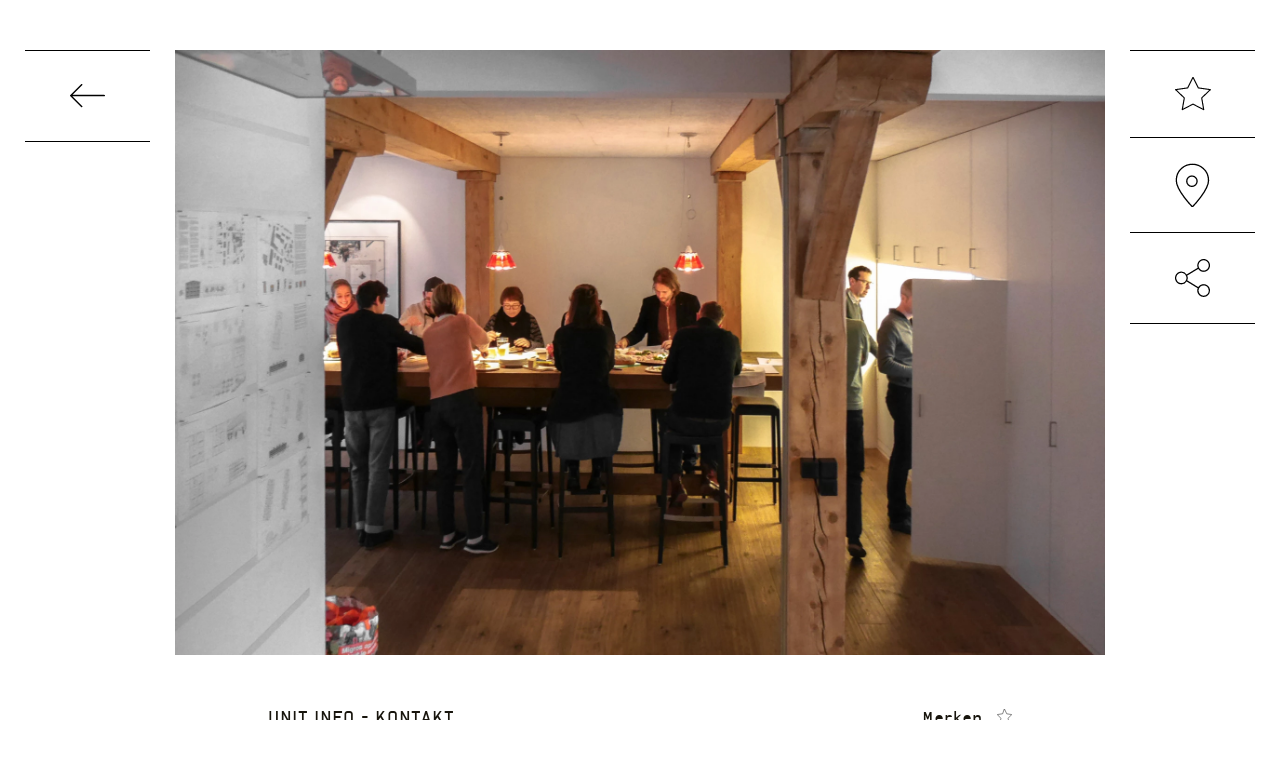

--- FILE ---
content_type: text/html; charset=UTF-8
request_url: https://www.unit.ch/unit/standort-unit-architekten-hergiswil
body_size: 3594
content:
<!DOCTYPE html>
<html lang="de" dir="ltr" prefix="og: https://ogp.me/ns#">
  <head>
    <meta charset="utf-8" />
<meta name="description" content="UNIT Architekten AG Werkhofstrasse 8 - PF CH-6052 Hergiswil T +41 41 632 50 80 hergiswil@unit.ch" />
<link rel="canonical" href="https://www.unit.ch/unit/standort-unit-architekten-hergiswil" />
<meta name="robots" content="index, follow" />
<meta http-equiv="content-language" content="de" />
<link rel="image_src" href="/sites/default/files/2020-06/P1400376_PS_LR_bearbeitet.JPG" />
<meta property="og:site_name" content="UNIT Architekten" />
<meta property="og:type" content="Architektur" />
<meta property="og:url" content="https://www.unit.ch/unit/standort-unit-architekten-hergiswil" />
<meta property="og:title" content="Standort Unit Architekten Hergiswil" />
<meta property="og:description" content="UNIT Architekten AG Werkhofstrasse 8 - PF CH-6052 Hergiswil T +41 41 632 50 80 hergiswil@unit.ch" />
<meta property="og:image" content="https://www.unit.ch/sites/default/files/styles/facebook/public/2020-06/P1400376_PS_LR_bearbeitet.JPG?h=d7429a38&amp;itok=qYfl15Qb" />
<meta property="og:image:type" content="image/jpeg" />
<meta property="og:image:width" content="1200" />
<meta property="og:image:height" content="630" />
<meta property="og:updated_time" content="2025-11-19T09:29:39+0000" />
<meta name="twitter:image:width" content="1024" />
<meta name="twitter:image:height" content="node:field_teaser_media:entity:field_image:twitter:height" />
<meta name="twitter:image" content="https://www.unit.ch/sites/default/files/styles/twitter/public/2020-06/P1400376_PS_LR_bearbeitet.JPG?h=d7429a38&amp;itok=Wbsjl9xR" />
<meta name="Generator" content="Drupal 10 (Thunder | https://www.thunder.org)" />
<meta name="MobileOptimized" content="width" />
<meta name="HandheldFriendly" content="true" />
<meta name="viewport" content="width=device-width, initial-scale=1.0" />
<link rel="icon" href="/themes/custom/unit/favicon.ico" type="image/vnd.microsoft.icon" />
<script src="/sites/default/files/google_tag/gtm_unit_architekten/google_tag.script.js?t9fzwc" defer></script>

    <title>Standort Hergiswil | UNIT Architekten</title>
      <link rel="apple-touch-icon" sizes="180x180" href="/themes/custom/unit/apple-touch-icon.png">
      <link rel="icon" type="image/png" sizes="192x192" href="/themes/custom/unit/favicon-192x192.png">
      <link rel="icon" type="image/png" sizes="256x256" href="/themes/custom/unit/favicon-256x256.png">
      <link rel="icon" type="image/png" sizes="32x32" href="/themes/custom/unit/favicon-32x32.png">
      <link rel="icon" type="image/png" sizes="16x16" href="/themes/custom/unit/favicon-16x16.png">
      <link rel="shortcut icon" href="/themes/custom/unit/favicon.ico">
      <link rel="manifest" href="/themes/custom/unit/site.webmanifest">
      <link rel="mask-icon" href="/themes/custom/unit/safari-pinned-tab.svg" color="#5bbad5">
      <meta name="msapplication-TileColor" content="#da532c">
      <meta name="msapplication-TileImage" content="/themes/custom/unit/mstile-150x150.png">
      <meta name="theme-color" content="#ffffff">
    <link rel="stylesheet" media="all" href="/sites/default/files/css/css_jGKnHT7SZISC901LVk12lf-XsPKprZDtPaZxXVP_iaA.css?delta=0&amp;language=de&amp;theme=unit&amp;include=eJxtzTEOwzAIRuEL0fhIEXaQYxUbxB-G9PQdMnTp9vQtrykDd6kMofb0FIC7gJqFlGUxWcdHyDm4B_uJckQ66_aTLZdn1YFTDsKYrrK7efpe1dob5Y8Rblwyn3eucZWuVllfDfgCqBU7kQ" />
<link rel="stylesheet" media="all" href="/sites/default/files/css/css_dBl453IZXaFfQarvPxlibpPYrC00mtdSn7PMdt6uOm0.css?delta=1&amp;language=de&amp;theme=unit&amp;include=eJxtzTEOwzAIRuEL0fhIEXaQYxUbxB-G9PQdMnTp9vQtrykDd6kMofb0FIC7gJqFlGUxWcdHyDm4B_uJckQ66_aTLZdn1YFTDsKYrrK7efpe1dob5Y8Rblwyn3eucZWuVllfDfgCqBU7kQ" />

    
  </head>
  <body class="path-unit-standort-unit-architekten-hergiswil node-13 path-node page-node-type-basic-page">
    <a href="#main-content" class="visually-hidden focusable skip-link">
      Direkt zum Inhalt
    </a>

    <noscript><iframe src="https://www.googletagmanager.com/ns.html?id=GTM-WVH9GDX" height="0" width="0" style="display:none;visibility:hidden"></iframe></noscript>
      <div class="dialog-off-canvas-main-canvas" data-off-canvas-main-canvas>
    <div id="site-wrapper">

    <header>
    <div class="uk-container">
      <div class="uk-grid">
        <div class="uk-width-1-1 uk-hidden@m">
            <div class="region region-mobile-menu">
    <div id="block-site-mobile-menu" class="block block-block-content block-block-content4e093d5f-de36-4c56-8cf4-bb1708fbfde7">
      <div class="site-mobile-menu">
              <div class="site-mobile-menu__block1">
          <div class="back-btn back-btn-menu btn-arrow"><a class="arrow-back"><span></span></a></div>
        </div>

        <div class="site-mobile-menu__block2">
            <div class="star">
    <a href="/node/add/bookmarks">
      <span>
        <div class="number-bookmarks"></div>
      </span>
    </a>
  </div>
  <div class="location"><a href="/node?f%5B0%5D=basic_tags%3A27&f%5B1%5D=ueber-unit%3Abasic_page&f%5B2%5D=ueber-unit%3Aperson"><span></span></a></div>
  <div class="share"><span></span></div>
        </div>
          </div>
  </div>
<div id="block-shariffteilenbuttons-mobile" class="block block-shariff block-shariff-block">
  
    
      <div class="shariff"   data-services="[&quot;twitter&quot;,&quot;facebook&quot;,&quot;linkedin&quot;,&quot;whatsapp&quot;]" data-theme="grey" data-css="naked" data-orientation="vertical" data-twitter-via="UNITArchitekten" data-mail-url="mailto:" data-button-style="icon-count" data-lang="de">
    
        
</div>

  </div>

  </div>

        </div>
      </div>
    </div>
  </header>

  <main role="main">
    <div class="uk-container">
      <div class="uk-grid">

                          <aside class="uk-width-small@m uk-width-1-1@s uk-visible@m" role="complementary">
            <div class="site-menu">
              <div class="back-btn btn-arrow"><a class="menu__logo arrow-back"><span></span></a></div>
            </div>
          </aside>
        
                <div class="uk-width-expand@m uk-width-1-1@s">
            <div class="region region-above-content">
    <div data-drupal-messages-fallback class="hidden"></div>

  </div>

            <div class="region region-content">
    <div id="block-unit-content" class="block block-system block-system-main-block">
  
    
      
<article class="basic-page-full" element-id="13">

    <div class="basic-page-full__media">
      
            <div class="field field--name-field-teaser-media field--type-entity-reference field--label-hidden field__item"><article class="media media--type-image media--view-mode-teaser-image">
  
      
            <div class="field field--name-field-image field--type-image field--label-hidden field__item">    <picture>
                  <source srcset="/sites/default/files/styles/teaser_media/public/2020-06/P1400376_PS_LR_bearbeitet.webp?itok=uP28l9B4 1x" media="all and (min-width: 851px)" type="image/webp" width="1500" height="975"/>
              <source srcset="/sites/default/files/styles/teaser_media_tablet/public/2020-06/P1400376_PS_LR_bearbeitet.webp?h=d7429a38&amp;itok=HTWcP5BJ 1x" media="all and (min-width: 560px) and (max-width: 850px)" type="image/webp" width="1000" height="650"/>
              <source srcset="/sites/default/files/styles/teaser_media_mobile/public/2020-06/P1400376_PS_LR_bearbeitet.webp?h=d7429a38&amp;itok=V3LLi-Ya 1x" type="image/webp" width="500" height="320"/>
              <source srcset="/sites/default/files/styles/teaser_media/public/2020-06/P1400376_PS_LR_bearbeitet.JPG?itok=uP28l9B4 1x" media="all and (min-width: 851px)" type="image/jpeg" width="1500" height="975"/>
              <source srcset="/sites/default/files/styles/teaser_media_tablet/public/2020-06/P1400376_PS_LR_bearbeitet.JPG?h=d7429a38&amp;itok=HTWcP5BJ 1x" media="all and (min-width: 560px) and (max-width: 850px)" type="image/jpeg" width="1000" height="650"/>
              <source srcset="/sites/default/files/styles/teaser_media_mobile/public/2020-06/P1400376_PS_LR_bearbeitet.JPG?h=d7429a38&amp;itok=V3LLi-Ya 1x" type="image/jpeg" width="500" height="320"/>
                  <img loading="eager" width="1000" height="650" src="/sites/default/files/styles/teaser_media_tablet/public/2020-06/P1400376_PS_LR_bearbeitet.JPG?h=d7429a38&amp;itok=HTWcP5BJ" alt="Büro Hergiswil" title="Büro Hergiswil" />

  </picture>

</div>
      
  </article>
</div>
      
    </div>

    <div class="basic-page-full__content">
      <div class="basic-page-full__tags">
        Unit Info - 
      Kontakt        </div>

              <div class="bookmark">
    <div class="bookmark--notice">
              Merken
          </div>
    <span class="bookmark--icon"></span>
  </div>
      
      <h1>Standort Hergiswil</h1>

      <div class="basic-page-full__teaser">
        <div class="basic-page-full__teaser-text">
                      UNIT Architekten AG<br />
Werkhofstrasse 8 - PF<br />
CH-6052 Hergiswil<br />
T +41 41 632 50 80<br />
hergiswil@unit.ch
                  </div>
      </div>

      <div class="basic-page-full__paragraphs">
        
      <div class="field field--name-field-paragraphs field--type-entity-reference-revisions field--label-hidden field__items">
              <div class="field__item">  <div class="paragraph paragraph--type--p7-cta paragraph--view-mode--default">
          
      <div class="field field--name-field-link field--type-link field--label-hidden field__items">
              <div class="field__item"><a href="https://www.google.ch/maps/place/UNIT+Architekten+AG,+Hergiswil/@46.981861,8.3072283,17z/data=!3m1!4b1!4m5!3m4!1s0x478ff0a33a50aad7:0xe7bb970bb8fc16a4!8m2!3d46.981861!4d8.309417">ZEIG MIR DEN WEG</a></div>
          </div>
  
      </div>
</div>
          </div>
  
      </div>
    </div>

</article>

  </div>

  </div>

        </div>

                <aside class="uk-width-small@m uk-width-1-1@s uk-visible@m" role="complementary">
          <div class="site-metanavigation">
              <div class="region region-sidebar-second">
    <div id="block-site-meta-icons" class="block block-block-content block-block-content56848fcb-9bc3-43c0-bba5-7a427fbc5dba">
        <div class="star">
    <a href="/node/add/bookmarks">
      <span>
        <div class="number-bookmarks"></div>
      </span>
    </a>
  </div>
  <div class="location"><a href="/node?f%5B0%5D=basic_tags%3A27&f%5B1%5D=ueber-unit%3Abasic_page&f%5B2%5D=ueber-unit%3Aperson"><span></span></a></div>
  <div class="share"><span></span></div>
  </div>
<div id="block-shariffteilenbuttons" class="block block-shariff block-shariff-block">
  
    
      <div class="shariff"   data-services="[&quot;twitter&quot;,&quot;facebook&quot;,&quot;linkedin&quot;,&quot;whatsapp&quot;]" data-theme="grey" data-css="naked" data-orientation="vertical" data-twitter-via="UNITArchitekten" data-mail-url="mailto:" data-button-style="icon-count" data-lang="de">
    
        
</div>

  </div>

  </div>

          </div>
        </aside>
      </div>
    </div>
  </main>

</div>

  </div>

    

    <script type="application/json" data-drupal-selector="drupal-settings-json">{"path":{"baseUrl":"\/","pathPrefix":"","currentPath":"node\/13","currentPathIsAdmin":false,"isFront":false,"currentLanguage":"de"},"pluralDelimiter":"\u0003","suppressDeprecationErrors":true,"simple_popup_blocks":{"settings":[{"identifier":"block-splashscreen-popup","uid":"splashscreen_popup","type":"0","css_selector":"1","layout":"4","visit_counts":"0","overlay":"1","trigger_method":"0","trigger_selector":"#custom-css-id","enable_escape":"1","delay":0,"minimize":0,"close":0,"use_time_frequency":"1","time_frequency":"86400","show_minimized_button":0,"width":"400","cookie_expiry":"100","status":"1","trigger_width":null}]},"user":{"uid":0,"permissionsHash":"59fa7ac88ed836f13f1bf8ed2237559cea5583a0efbfbd36b5069dec2a1c4bc5"}}</script>
<script src="/sites/default/files/js/js_cWc_K5Qb4mKIuPZTwmz1NSzGO91xepOq-H0hAqXvmt8.js?scope=footer&amp;delta=0&amp;language=de&amp;theme=unit&amp;include=eJwrzkgsykxL0y-G0Lp5idmpKTrFmbkFOanxBfkFpQXxSTn5ydnF-ljEdErzMkv003PykxJzdLOKAYYUHgs"></script>

  </body>
</html>


--- FILE ---
content_type: text/css
request_url: https://www.unit.ch/sites/default/files/css/css_jGKnHT7SZISC901LVk12lf-XsPKprZDtPaZxXVP_iaA.css?delta=0&language=de&theme=unit&include=eJxtzTEOwzAIRuEL0fhIEXaQYxUbxB-G9PQdMnTp9vQtrykDd6kMofb0FIC7gJqFlGUxWcdHyDm4B_uJckQ66_aTLZdn1YFTDsKYrrK7efpe1dob5Y8Rblwyn3eucZWuVllfDfgCqBU7kQ
body_size: 1421
content:
/* @license GPL-2.0-or-later https://www.drupal.org/licensing/faq */
.text-align-left{text-align:left;}.text-align-right{text-align:right;}.text-align-center{text-align:center;}.text-align-justify{text-align:justify;}.align-left{float:left;}.align-right{float:right;}.align-center{display:block;margin-right:auto;margin-left:auto;}
.fieldgroup{padding:0;border-width:0;}
.container-inline div,.container-inline label{display:inline;}.container-inline .details-wrapper{display:block;}
.clearfix:after{display:table;clear:both;content:"";}
.js details:not([open]) .details-wrapper{display:none;}
.hidden{display:none;}.visually-hidden{position:absolute !important;overflow:hidden;clip:rect(1px,1px,1px,1px);width:1px;height:1px;word-wrap:normal;}.visually-hidden.focusable:active,.visually-hidden.focusable:focus{position:static !important;overflow:visible;clip:auto;width:auto;height:auto;}.invisible{visibility:hidden;}
.item-list__comma-list,.item-list__comma-list li{display:inline;}.item-list__comma-list{margin:0;padding:0;}.item-list__comma-list li:after{content:", ";}.item-list__comma-list li:last-child:after{content:"";}
.js .js-hide{display:none;}.js-show{display:none;}.js .js-show{display:block;}
.nowrap{white-space:nowrap;}
.position-container{position:relative;}
.reset-appearance{margin:0;padding:0;border:0 none;background:transparent;line-height:inherit;-webkit-appearance:none;-moz-appearance:none;appearance:none;}
.resize-none{resize:none;}.resize-vertical{min-height:2em;resize:vertical;}.resize-horizontal{max-width:100%;resize:horizontal;}.resize-both{max-width:100%;min-height:2em;resize:both;}
.system-status-counter__status-icon{display:inline-block;width:25px;height:25px;vertical-align:middle;}.system-status-counter__status-icon:before{display:block;content:"";background-repeat:no-repeat;background-position:center 2px;background-size:20px;}.system-status-counter__status-icon--error:before{background-image:url(/themes/contrib/stable/images/core/icons/e32700/error.svg);}.system-status-counter__status-icon--warning:before{background-image:url(/themes/contrib/stable/images/core/icons/e29700/warning.svg);}.system-status-counter__status-icon--checked:before{background-image:url(/themes/contrib/stable/images/core/icons/73b355/check.svg);}
.system-status-report-counters__item{width:100%;margin-bottom:0.5em;padding:0.5em 0;text-align:center;white-space:nowrap;background-color:rgba(0,0,0,0.063);}@media screen and (min-width:60em){.system-status-report-counters{display:flex;flex-wrap:wrap;justify-content:space-between;}.system-status-report-counters__item--half-width{width:49%;}.system-status-report-counters__item--third-width{width:33%;}}
.system-status-general-info__item{margin-top:1em;padding:0 1em 1em;border:1px solid #ccc;}.system-status-general-info__item-title{border-bottom:1px solid #ccc;}
.tablesort{display:inline-block;width:16px;height:16px;background-size:100%;}.tablesort--asc{background-image:url(/themes/contrib/stable/images/core/icons/787878/twistie-down.svg);}.tablesort--desc{background-image:url(/themes/contrib/stable/images/core/icons/787878/twistie-up.svg);}
.paragraph--unpublished{background-color:#fff4f4;}
.spb-popup-main-wrapper{position:fixed;padding:5px;border:2px solid #000;z-index:999999;background-color:rgb(254,254,254);}.spb_overlay{position:fixed;z-index:999999;left:0;top:0;width:100%;height:100%;overflow:auto;background-color:rgba(0,0,0,0.4);}.spb-controls{position:absolute;right:5px;z-index:999999;}.spb_close{border:1px solid;cursor:pointer;float:right;margin:3px;padding:0 10px;color:#000;background:#fff;}.spb_minimize{border:1px solid;cursor:pointer;float:right;margin:3px;padding:0 11px;color:#000;background:#fff;}.spb_minimized{background:rgba(255,170,0,0.34) none repeat scroll 0 0;border:1px solid;border-radius:50%;bottom:30px;cursor:pointer;padding:20px;position:fixed;right:20%;z-index:999999;display:none;}.spb_top_left{top:0;left:0;}.spb_top_right{top:0;right:0;}.spb_bottom_left{bottom:0;left:0;}.spb_bottom_right{bottom:0;right:0;}.spb_center{margin:auto;top:50%;left:50%;margin-top:-70px;}.spb_top_center{top:0;position:relative;margin:auto;}.spb_top_bar{right:0;top:0;left:0;}.spb_bottom_bar{right:0;bottom:0;left:0;}.spb_left_bar{top:0;bottom:0;left:0;}.spb_right_bar{top:0;bottom:0;right:0;}


--- FILE ---
content_type: text/css
request_url: https://www.unit.ch/sites/default/files/css/css_dBl453IZXaFfQarvPxlibpPYrC00mtdSn7PMdt6uOm0.css?delta=1&language=de&theme=unit&include=eJxtzTEOwzAIRuEL0fhIEXaQYxUbxB-G9PQdMnTp9vQtrykDd6kMofb0FIC7gJqFlGUxWcdHyDm4B_uJckQ66_aTLZdn1YFTDsKYrrK7efpe1dob5Y8Rblwyn3eucZWuVllfDfgCqBU7kQ
body_size: 48571
content:
/* @license MIT https://github.com/necolas/normalize.css/blob/3.0.3/LICENSE.md */
html{font-family:sans-serif;-ms-text-size-adjust:100%;-webkit-text-size-adjust:100%;}body{margin:0;}article,aside,details,figcaption,figure,footer,header,hgroup,main,menu,nav,section,summary{display:block;}audio,canvas,progress,video{display:inline-block;vertical-align:baseline;}audio:not([controls]){display:none;height:0;}[hidden],template{display:none;}a{background-color:transparent;}a:active,a:hover{outline:0;}abbr[title]{border-bottom:1px dotted;}b,strong{font-weight:bold;}dfn{font-style:italic;}h1{font-size:2em;margin:0.67em 0;}mark{background:#ff0;color:#000;}small{font-size:80%;}sub,sup{font-size:75%;line-height:0;position:relative;vertical-align:baseline;}sup{top:-0.5em;}sub{bottom:-0.25em;}img{border:0;}svg:not(:root){overflow:hidden;}figure{margin:1em 40px;}hr{box-sizing:content-box;height:0;}pre{overflow:auto;}code,kbd,pre,samp{font-family:monospace,monospace;font-size:1em;}button,input,optgroup,select,textarea{color:inherit;font:inherit;margin:0;}button{overflow:visible;}button,select{text-transform:none;}button,html input[type="button"],input[type="reset"],input[type="submit"]{-webkit-appearance:button;cursor:pointer;}button[disabled],html input[disabled]{cursor:default;}button::-moz-focus-inner,input::-moz-focus-inner{border:0;padding:0;}input{line-height:normal;}input[type="checkbox"],input[type="radio"]{box-sizing:border-box;padding:0;}input[type="number"]::-webkit-inner-spin-button,input[type="number"]::-webkit-outer-spin-button{height:auto;}input[type="search"]{-webkit-appearance:textfield;box-sizing:content-box;}input[type="search"]::-webkit-search-cancel-button,input[type="search"]::-webkit-search-decoration{-webkit-appearance:none;}fieldset{border:1px solid #c0c0c0;margin:0 2px;padding:0.35em 0.625em 0.75em;}legend{border:0;padding:0;}textarea{overflow:auto;}optgroup{font-weight:bold;}table{border-collapse:collapse;border-spacing:0;}td,th{padding:0;}
@media (min--moz-device-pixel-ratio:0){summary{display:list-item;}}
/* @license GPL-2.0-or-later https://www.drupal.org/licensing/faq */
.action-links{margin:1em 0;padding:0;list-style:none;}[dir="rtl"] .action-links{margin-right:0;}.action-links li{display:inline-block;margin:0 0.3em;}.action-links li:first-child{margin-left:0;}[dir="rtl"] .action-links li:first-child{margin-right:0;margin-left:0.3em;}.button-action{display:inline-block;padding:0.2em 0.5em 0.3em;text-decoration:none;line-height:160%;}.button-action:before{margin-left:-0.1em;padding-right:0.2em;content:"+";font-weight:900;}[dir="rtl"] .button-action:before{margin-right:-0.1em;margin-left:0;padding-right:0;padding-left:0.2em;}
.breadcrumb{padding-bottom:0.5em;}.breadcrumb ol{margin:0;padding:0;}[dir="rtl"] .breadcrumb ol{margin-right:0;}.breadcrumb li{display:inline;margin:0;padding:0;list-style-type:none;}.breadcrumb li:before{content:" \BB ";}.breadcrumb li:first-child:before{content:none;}
.button,.image-button{margin-right:1em;margin-left:1em;}.button:first-child,.image-button:first-child{margin-right:0;margin-left:0;}
.collapse-processed > summary{padding-right:0.5em;padding-left:0.5em;}.collapse-processed > summary:before{float:left;width:1em;height:1em;content:"";background:url(/themes/contrib/classy/images/misc/menu-expanded.png) 0 100% no-repeat;}[dir="rtl"] .collapse-processed > summary:before{float:right;background-position:100% 100%;}.collapse-processed:not([open]) > summary:before{-ms-transform:rotate(-90deg);-webkit-transform:rotate(-90deg);transform:rotate(-90deg);background-position:25% 35%;}[dir="rtl"] .collapse-processed:not([open]) > summary:before{-ms-transform:rotate(90deg);-webkit-transform:rotate(90deg);transform:rotate(90deg);background-position:75% 35%;}
.container-inline label:after,.container-inline .label:after{content:":";}.form-type-radios .container-inline label:after,.form-type-checkboxes .container-inline label:after{content:"";}.form-type-radios .container-inline .form-type-radio,.form-type-checkboxes .container-inline .form-type-checkbox{margin:0 1em;}.container-inline .form-actions,.container-inline.form-actions{margin-top:0;margin-bottom:0;}
details{margin-top:1em;margin-bottom:1em;border:1px solid #ccc;}details > .details-wrapper{padding:0.5em 1.5em;}summary{padding:0.2em 0.5em;cursor:pointer;}
.exposed-filters .filters{float:left;margin-right:1em;}[dir="rtl"] .exposed-filters .filters{float:right;margin-right:0;margin-left:1em;}.exposed-filters .form-item{margin:0 0 0.1em 0;padding:0;}.exposed-filters .form-item label{float:left;width:10em;font-weight:normal;}[dir="rtl"] .exposed-filters .form-item label{float:right;}.exposed-filters .form-select{width:14em;}.exposed-filters .current-filters{margin-bottom:1em;}.exposed-filters .current-filters .placeholder{font-weight:bold;font-style:normal;}.exposed-filters .additional-filters{float:left;margin-right:1em;}[dir="rtl"] .exposed-filters .additional-filters{float:right;margin-right:0;margin-left:1em;}
.field__label{font-weight:bold;}.field--label-inline .field__label,.field--label-inline .field__items{float:left;}.field--label-inline .field__label,.field--label-inline > .field__item,.field--label-inline .field__items{padding-right:0.5em;}[dir="rtl"] .field--label-inline .field__label,[dir="rtl"] .field--label-inline .field__items{padding-right:0;padding-left:0.5em;}.field--label-inline .field__label::after{content:":";}
form .field-multiple-table{margin:0;}form .field-multiple-table .field-multiple-drag{width:30px;padding-right:0;}[dir="rtl"] form .field-multiple-table .field-multiple-drag{padding-left:0;}form .field-multiple-table .field-multiple-drag .tabledrag-handle{padding-right:0.5em;}[dir="rtl"] form .field-multiple-table .field-multiple-drag .tabledrag-handle{padding-right:0;padding-left:0.5em;}form .field-add-more-submit{margin:0.5em 0 0;}.form-item,.form-actions{margin-top:1em;margin-bottom:1em;}tr.odd .form-item,tr.even .form-item{margin-top:0;margin-bottom:0;}.form-composite > .fieldset-wrapper > .description,.form-item .description{font-size:0.85em;}label.option{display:inline;font-weight:normal;}.form-composite > legend,.label{display:inline;margin:0;padding:0;font-size:inherit;font-weight:bold;}.form-checkboxes .form-item,.form-radios .form-item{margin-top:0.4em;margin-bottom:0.4em;}.form-type-radio .description,.form-type-checkbox .description{margin-left:2.4em;}[dir="rtl"] .form-type-radio .description,[dir="rtl"] .form-type-checkbox .description{margin-right:2.4em;margin-left:0;}.marker{color:#e00;}.form-required:after{display:inline-block;width:6px;height:6px;margin:0 0.3em;content:"";vertical-align:super;background-image:url(/themes/contrib/classy/images/icons/ee0000/required.svg);background-repeat:no-repeat;background-size:6px 6px;}abbr.tabledrag-changed,abbr.ajax-changed{border-bottom:none;}.form-item input.error,.form-item textarea.error,.form-item select.error{border:2px solid red;}.form-item--error-message:before{display:inline-block;width:14px;height:14px;content:"";vertical-align:sub;background:url(/themes/contrib/classy/images/icons/e32700/error.svg) no-repeat;background-size:contain;}
.icon-help{padding:1px 0 1px 20px;background:url(/themes/contrib/classy/images/misc/help.png) 0 50% no-repeat;}[dir="rtl"] .icon-help{padding:1px 20px 1px 0;background-position:100% 50%;}.feed-icon{display:block;overflow:hidden;width:16px;height:16px;text-indent:-9999px;background:url(/themes/contrib/classy/images/misc/feed.svg) no-repeat;}
.form--inline .form-item{float:left;margin-right:0.5em;}[dir="rtl"] .form--inline .form-item{float:right;margin-right:0;margin-left:0.5em;}[dir="rtl"] .views-filterable-options-controls .form-item{margin-right:2%;}.form--inline .form-item-separator{margin-top:2.3em;margin-right:1em;margin-left:0.5em;}[dir="rtl"] .form--inline .form-item-separator{margin-right:0.5em;margin-left:1em;}.form--inline .form-actions{clear:left;}[dir="rtl"] .form--inline .form-actions{clear:right;}
.item-list .title{font-weight:bold;}.item-list ul{margin:0 0 0.75em 0;padding:0;}.item-list li{margin:0 0 0.25em 1.5em;padding:0;}[dir="rtl"] .item-list li{margin:0 1.5em 0.25em 0;}.item-list--comma-list{display:inline;}.item-list--comma-list .item-list__comma-list,.item-list__comma-list li,[dir="rtl"] .item-list--comma-list .item-list__comma-list,[dir="rtl"] .item-list__comma-list li{margin:0;}
button.link{margin:0;padding:0;cursor:pointer;border:0;background:transparent;font-size:1em;}label button.link{font-weight:bold;}
ul.inline,ul.links.inline{display:inline;padding-left:0;}[dir="rtl"] ul.inline,[dir="rtl"] ul.links.inline{padding-right:0;padding-left:15px;}ul.inline li{display:inline;padding:0 0.5em;list-style-type:none;}ul.links a.is-active{color:#000;}
ul.menu{margin-left:1em;padding:0;list-style:none outside;text-align:left;}[dir="rtl"] ul.menu{margin-right:1em;margin-left:0;text-align:right;}.menu-item--expanded{list-style-type:circle;list-style-image:url(/themes/contrib/classy/images/misc/menu-expanded.png);}.menu-item--collapsed{list-style-type:disc;list-style-image:url(/themes/contrib/classy/images/misc/menu-collapsed.png);}[dir="rtl"] .menu-item--collapsed{list-style-image:url(/themes/contrib/classy/images/misc/menu-collapsed-rtl.png);}.menu-item{margin:0;padding-top:0.2em;}ul.menu a.is-active{color:#000;}
.more-link{display:block;text-align:right;}[dir="rtl"] .more-link{text-align:left;}
.pager__items{clear:both;text-align:center;}.pager__item{display:inline;padding:0.5em;}.pager__item.is-active{font-weight:bold;}
tr.drag{background-color:#fffff0;}tr.drag-previous{background-color:#ffd;}body div.tabledrag-changed-warning{margin-bottom:0.5em;}
tr.selected td{background:#ffc;}td.checkbox,th.checkbox{text-align:center;}[dir="rtl"] td.checkbox,[dir="rtl"] th.checkbox{text-align:center;}
th.is-active img{display:inline;}td.is-active{background-color:#ddd;}
div.tabs{margin:1em 0;}ul.tabs{margin:0 0 0.5em;padding:0;list-style:none;}.tabs > li{display:inline-block;margin-right:0.3em;}[dir="rtl"] .tabs > li{margin-right:0;margin-left:0.3em;}.tabs a{display:block;padding:0.2em 1em;text-decoration:none;}.tabs a.is-active{background-color:#eee;}.tabs a:focus,.tabs a:hover{background-color:#f5f5f5;}
.form-textarea-wrapper textarea{display:block;box-sizing:border-box;width:100%;margin:0;}
.ui-dialog--narrow{max-width:500px;}@media screen and (max-width:600px){.ui-dialog--narrow{min-width:95%;max-width:95%;}}
.messages{padding:15px 20px 15px 35px;word-wrap:break-word;border:1px solid;border-width:1px 1px 1px 0;border-radius:2px;background:no-repeat 10px 17px;overflow-wrap:break-word;}[dir="rtl"] .messages{padding-right:35px;padding-left:20px;text-align:right;border-width:1px 0 1px 1px;background-position:right 10px top 17px;}.messages + .messages{margin-top:1.538em;}.messages__list{margin:0;padding:0;list-style:none;}.messages__item + .messages__item{margin-top:0.769em;}.messages--status{color:#325e1c;border-color:#c9e1bd #c9e1bd #c9e1bd transparent;background-color:#f3faef;background-image:url(/themes/contrib/classy/images/icons/73b355/check.svg);box-shadow:-8px 0 0 #77b259;}[dir="rtl"] .messages--status{margin-left:0;border-color:#c9e1bd transparent #c9e1bd #c9e1bd;box-shadow:8px 0 0 #77b259;}.messages--warning{color:#734c00;border-color:#f4daa6 #f4daa6 #f4daa6 transparent;background-color:#fdf8ed;background-image:url(/themes/contrib/classy/images/icons/e29700/warning.svg);box-shadow:-8px 0 0 #e09600;}[dir="rtl"] .messages--warning{border-color:#f4daa6 transparent #f4daa6 #f4daa6;box-shadow:8px 0 0 #e09600;}.messages--error{color:#a51b00;border-color:#f9c9bf #f9c9bf #f9c9bf transparent;background-color:#fcf4f2;background-image:url(/themes/contrib/classy/images/icons/e32700/error.svg);box-shadow:-8px 0 0 #e62600;}[dir="rtl"] .messages--error{border-color:#f9c9bf transparent #f9c9bf #f9c9bf;box-shadow:8px 0 0 #e62600;}.messages--error p.error{color:#a51b00;}
html{font-family:"OCRF","Open Sans",sans-serif;font-size:16px;font-weight:normal;line-height:1.5;-webkit-text-size-adjust:100%;background:#fff;color:#18150d}body{margin:0}a:active,a:hover{outline:none}a,.uk-link{color:#18150d;text-decoration:none;cursor:pointer}a:hover,.uk-link:hover,.uk-link-toggle:hover .uk-link,.uk-link-toggle:focus .uk-link{color:gray;text-decoration:none}abbr[title]{-webkit-text-decoration:underline dotted;text-decoration:underline dotted;-webkit-text-decoration-style:dotted}b,strong{font-weight:bolder}:not(pre)>code,:not(pre)>kbd,:not(pre)>samp{font-family:Consolas,monaco,monospace;font-size:.875rem;color:#f0506e;white-space:nowrap}em{color:#18150d}ins{background:#ffd;color:#666;text-decoration:none}mark{background:#ffd;color:#666}q{font-style:italic}small{font-size:80%}sub,sup{font-size:75%;line-height:0;position:relative;vertical-align:baseline}sup{top:-0.5em}sub{bottom:-0.25em}audio,canvas,iframe,img,svg,video{vertical-align:middle}canvas,img,video{max-width:100%;height:auto;box-sizing:border-box}@supports (display:block){svg{max-width:100%;height:auto;box-sizing:border-box}}svg:not(:root){overflow:hidden}img:not([src]){min-width:1px;visibility:hidden}iframe{border:0}p,ul,ol,dl,pre,address,fieldset,figure{margin:0 0 20px 0}*+p,*+ul,*+ol,*+dl,*+pre,*+address,*+fieldset,*+figure{margin-top:20px}h1,.uk-h1,h2,.uk-h2,h3,.uk-h3,h4,.uk-h4,h5,.uk-h5,h6,.uk-h6,.uk-heading-small,.uk-heading-medium,.uk-heading-large,.uk-heading-xlarge,.uk-heading-2xlarge{margin:0 0 20px 0;font-family:"Unit Headline",sans-serif;font-weight:normal;color:#18150d;text-transform:none}*+h1,*+.uk-h1,*+h2,*+.uk-h2,*+h3,*+.uk-h3,*+h4,*+.uk-h4,*+h5,*+.uk-h5,*+h6,*+.uk-h6,*+.uk-heading-small,*+.uk-heading-medium,*+.uk-heading-large,*+.uk-heading-xlarge,*+.uk-heading-2xlarge{margin-top:40px}h1,.uk-h1{font-size:1.80625rem;line-height:1.2}h2,.uk-h2{font-size:1.7rem;line-height:1.3}h3,.uk-h3{font-size:1.5rem;line-height:1.4}h4,.uk-h4{font-size:1.25rem;line-height:1.4}h5,.uk-h5{font-size:16px;line-height:1.4}h6,.uk-h6{font-size:.875rem;line-height:1.4}@media (min-width:960px){h1,.uk-h1{font-size:2.125rem}h2,.uk-h2{font-size:2rem}}ul,ol{padding-left:30px}ul>li>ul,ul>li>ol,ol>li>ol,ol>li>ul{margin:0}dt{font-weight:bold}dd{margin-left:0}hr,.uk-hr{overflow:visible;text-align:inherit;margin:0 0 20px 0;border:0;border-top:1px solid #e5e5e5}*+hr,*+.uk-hr{margin-top:20px}address{font-style:normal}blockquote{margin:0 0 20px 0;font-size:1.25rem;line-height:1.5;font-style:italic}*+blockquote{margin-top:20px}blockquote p:last-of-type{margin-bottom:0}blockquote footer{margin-top:10px;font-size:.875rem;line-height:1.5}pre{font:.875rem / 1.5 Consolas,monaco,monospace;color:#666;-moz-tab-size:4;-o-tab-size:4;tab-size:4;overflow:auto}pre code{font-family:Consolas,monaco,monospace}::-moz-selection{background:#39f;color:#fff;text-shadow:none}::selection{background:#39f;color:#fff;text-shadow:none}details,main{display:block}summary{display:list-item}template{display:none}.uk-breakpoint-s::before{content:"640px"}.uk-breakpoint-m::before{content:"960px"}.uk-breakpoint-l::before{content:"1200px"}.uk-breakpoint-xl::before{content:"1600px"}:root{--uk-breakpoint-s:640px;--uk-breakpoint-m:960px;--uk-breakpoint-l:1200px;--uk-breakpoint-xl:1600px}a.uk-link-muted,.uk-link-muted a{color:#999}a.uk-link-muted:hover,.uk-link-muted a:hover,.uk-link-toggle:hover .uk-link-muted,.uk-link-toggle:focus .uk-link-muted{color:#666}a.uk-link-text,.uk-link-text a{color:inherit}a.uk-link-text:hover,.uk-link-text a:hover,.uk-link-toggle:hover .uk-link-text,.uk-link-toggle:focus .uk-link-text{color:#999}a.uk-link-heading,.uk-link-heading a{color:inherit}a.uk-link-heading:hover,.uk-link-heading a:hover,.uk-link-toggle:hover .uk-link-heading,.uk-link-toggle:focus .uk-link-heading{color:#1e87f0;text-decoration:none}a.uk-link-reset,.uk-link-reset a{color:inherit !important;text-decoration:none !important}.uk-link-toggle{color:inherit !important;text-decoration:none !important}.uk-link-toggle:focus{outline:none}.uk-heading-small{font-size:2.6rem;line-height:1.2}.uk-heading-medium{font-size:2.8875rem;line-height:1.1}.uk-heading-large{font-size:3.4rem;line-height:1.1}.uk-heading-xlarge{font-size:4rem;line-height:1}.uk-heading-2xlarge{font-size:6rem;line-height:1}@media (min-width:960px){.uk-heading-small{font-size:3.25rem}.uk-heading-medium{font-size:3.5rem}.uk-heading-large{font-size:4rem}.uk-heading-xlarge{font-size:6rem}.uk-heading-2xlarge{font-size:8rem}}@media (min-width:1200px){.uk-heading-medium{font-size:4rem}.uk-heading-large{font-size:6rem}.uk-heading-xlarge{font-size:8rem}.uk-heading-2xlarge{font-size:11rem}}.uk-heading-divider{padding-bottom:calc(5px + 0.1em);border-bottom:calc(0.2px + 0.05em) solid #e5e5e5}.uk-heading-bullet{position:relative}.uk-heading-bullet::before{content:"";display:inline-block;position:relative;top:calc(-0.1 * 1em);vertical-align:middle;height:calc(4px + 0.7em);margin-right:calc(5px + 0.2em);border-left:calc(5px + 0.1em) solid #e5e5e5}.uk-heading-line{overflow:hidden}.uk-heading-line>*{display:inline-block;position:relative}.uk-heading-line>::before,.uk-heading-line>::after{content:"";position:absolute;top:calc(50% - (calc(0.2px + 0.05em) / 2));width:2000px;border-bottom:calc(0.2px + 0.05em) solid #e5e5e5}.uk-heading-line>::before{right:100%;margin-right:calc(5px + 0.3em)}.uk-heading-line>::after{left:100%;margin-left:calc(5px + 0.3em)}[class*='uk-divider']{border:none;margin-bottom:20px}*+[class*='uk-divider']{margin-top:20px}.uk-divider-icon{position:relative;height:20px;background-image:url("data:image/svg+xml;charset=UTF-8,%3Csvg%20width%3D%2220%22%20height%3D%2220%22%20viewBox%3D%220%200%2020%2020%22%20xmlns%3D%22http%3A%2F%2Fwww.w3.org%2F2000%2Fsvg%22%3E%0A%20%20%20%20%3Ccircle%20fill%3D%22none%22%20stroke%3D%22%23e5e5e5%22%20stroke-width%3D%222%22%20cx%3D%2210%22%20cy%3D%2210%22%20r%3D%227%22%20%2F%3E%0A%3C%2Fsvg%3E%0A");background-repeat:no-repeat;background-position:50% 50%}.uk-divider-icon::before,.uk-divider-icon::after{content:"";position:absolute;top:50%;max-width:calc(50% - (50px / 2));border-bottom:1px solid #e5e5e5}.uk-divider-icon::before{right:calc(50% + (50px / 2));width:100%}.uk-divider-icon::after{left:calc(50% + (50px / 2));width:100%}.uk-divider-small{line-height:0}.uk-divider-small::after{content:"";display:inline-block;width:100px;max-width:100%;border-top:1px solid #e5e5e5;vertical-align:top}.uk-divider-vertical{width:1px;height:100px;margin-left:auto;margin-right:auto;border-left:1px solid #e5e5e5}.uk-list{padding:0;list-style:none}.uk-list>li::before,.uk-list>li::after{content:"";display:table}.uk-list>li::after{clear:both}.uk-list>li>:last-child{margin-bottom:0}.uk-list ul{margin:0;padding-left:25px;list-style:none}.uk-list>li:nth-child(n+2),.uk-list>li>ul{margin-top:10px}.uk-list-divider>li:nth-child(n+2){margin-top:10px;padding-top:10px;border-top:1px solid #e5e5e5}.uk-list-striped>li{padding:10px 10px}.uk-list-striped>li:nth-of-type(odd){background:#f8f8f8}.uk-list-striped>li:nth-child(n+2){margin-top:0}.uk-list-bullet>li{position:relative;padding-left:calc(1.5em + 10px)}.uk-list-bullet>li::before{content:"";position:absolute;top:0;left:0;width:1.5em;height:1.5em;background-image:url("data:image/svg+xml;charset=UTF-8,%3Csvg%20width%3D%226%22%20height%3D%226%22%20viewBox%3D%220%200%206%206%22%20xmlns%3D%22http%3A%2F%2Fwww.w3.org%2F2000%2Fsvg%22%3E%0A%20%20%20%20%3Ccircle%20fill%3D%22%23666%22%20cx%3D%223%22%20cy%3D%223%22%20r%3D%223%22%20%2F%3E%0A%3C%2Fsvg%3E");background-repeat:no-repeat;background-position:50% 50%;display:block}.uk-list-large>li:nth-child(n+2),.uk-list-large>li>ul{margin-top:20px}.uk-list-large.uk-list-divider>li:nth-child(n+2){margin-top:20px;padding-top:20px}.uk-list-large.uk-list-striped>li{padding:20px 10px}.uk-list-large.uk-list-striped>li:nth-child(n+2){margin-top:0}.uk-description-list>dt{color:#333}.uk-description-list>dt:nth-child(n+2){margin-top:20px}.uk-description-list-divider>dt:nth-child(n+2){margin-top:20px;padding-top:20px;border-top:1px solid #e5e5e5}.uk-table{border-collapse:collapse;border-spacing:0;width:100%;margin-bottom:20px}*+.uk-table{margin-top:20px}.uk-table th{padding:16px 12px;text-align:left;vertical-align:bottom;font-size:16px;font-weight:bold;color:#666}.uk-table td{padding:16px 12px;vertical-align:top}.uk-table td>:last-child{margin-bottom:0}.uk-table tfoot{font-size:.875rem}.uk-table caption{font-size:.875rem;text-align:left;color:#999}.uk-table-middle,.uk-table-middle td{vertical-align:middle !important}.uk-table-divider>tr:not(:first-child),.uk-table-divider>:not(:first-child)>tr,.uk-table-divider>:first-child>tr:not(:first-child){border-top:1px solid #e5e5e5}.uk-table-striped>tr:nth-of-type(odd),.uk-table-striped tbody tr:nth-of-type(odd){background:#f8f8f8}.uk-table-hover>tr:hover,.uk-table-hover tbody tr:hover{background:#ffd}.uk-table>tr.uk-active,.uk-table tbody tr.uk-active{background:#ffd}.uk-table-small th,.uk-table-small td{padding:10px 12px}.uk-table-large th,.uk-table-large td{padding:22px 12px}.uk-table-justify th:first-child,.uk-table-justify td:first-child{padding-left:0}.uk-table-justify th:last-child,.uk-table-justify td:last-child{padding-right:0}.uk-table-shrink{width:1px}.uk-table-expand{min-width:150px}.uk-table-link{padding:0 !important}.uk-table-link>a{display:block;padding:16px 12px}.uk-table-small .uk-table-link>a{padding:10px 12px}@media (max-width:959px){.uk-table-responsive,.uk-table-responsive tbody,.uk-table-responsive th,.uk-table-responsive td,.uk-table-responsive tr{display:block}.uk-table-responsive thead{display:none}.uk-table-responsive th,.uk-table-responsive td{width:auto !important;max-width:none !important;min-width:0 !important;overflow:visible !important;white-space:normal !important}.uk-table-responsive th:not(:first-child):not(.uk-table-link),.uk-table-responsive td:not(:first-child):not(.uk-table-link),.uk-table-responsive .uk-table-link:not(:first-child)>a{padding-top:5px !important}.uk-table-responsive th:not(:last-child):not(.uk-table-link),.uk-table-responsive td:not(:last-child):not(.uk-table-link),.uk-table-responsive .uk-table-link:not(:last-child)>a{padding-bottom:5px !important}.uk-table-justify.uk-table-responsive th,.uk-table-justify.uk-table-responsive td{padding-left:0;padding-right:0}}.uk-icon{margin:0;border:none;border-radius:0;overflow:visible;font:inherit;color:inherit;text-transform:none;padding:0;background-color:transparent;display:inline-block;fill:currentcolor;line-height:0}button.uk-icon:not(:disabled){cursor:pointer}.uk-icon::-moz-focus-inner{border:0;padding:0}.uk-icon:not(.uk-preserve) [fill*='#']:not(.uk-preserve){fill:currentcolor}.uk-icon:not(.uk-preserve) [stroke*='#']:not(.uk-preserve){stroke:currentcolor}.uk-icon>*{-webkit-transform:translate(0,0);transform:translate(0,0)}.uk-icon-image{width:20px;height:20px;background-position:50% 50%;background-repeat:no-repeat;background-size:contain;vertical-align:middle}.uk-icon-link{color:#999}.uk-icon-link:hover,.uk-icon-link:focus{color:#666;outline:none}.uk-icon-link:active,.uk-active>.uk-icon-link{color:#595959}.uk-icon-button{box-sizing:border-box;width:36px;height:36px;border-radius:500px;background:#f8f8f8;color:#999;vertical-align:middle;display:inline-flex;justify-content:center;align-items:center}.uk-icon-button:hover,.uk-icon-button:focus{background-color:#ebebeb;color:#666;outline:none}.uk-icon-button:active,.uk-active>.uk-icon-button{background-color:#dfdfdf;color:#666}.uk-range{box-sizing:border-box;margin:0;vertical-align:middle;max-width:100%;width:100%;-webkit-appearance:none;background:transparent;padding:0}.uk-range:focus{outline:none}.uk-range::-moz-focus-outer{border:none}.uk-range::-ms-track{height:15px;background:transparent;border-color:transparent;color:transparent}.uk-range:not(:disabled)::-webkit-slider-thumb{cursor:pointer}.uk-range:not(:disabled)::-moz-range-thumb{cursor:pointer}.uk-range:not(:disabled)::-ms-thumb{cursor:pointer}.uk-range::-webkit-slider-thumb{-webkit-appearance:none;margin-top:-7px;height:15px;width:15px;border-radius:500px;background:#666}.uk-range::-moz-range-thumb{border:none;height:15px;width:15px;border-radius:500px;background:#666}.uk-range::-ms-thumb{margin-top:0}.uk-range::-ms-thumb{border:none;height:15px;width:15px;border-radius:500px;background:#666}.uk-range::-ms-tooltip{display:none}.uk-range::-webkit-slider-runnable-track{height:3px;background:#ebebeb}.uk-range:focus::-webkit-slider-runnable-track,.uk-range:active::-webkit-slider-runnable-track{background:#d2d2d2}.uk-range::-moz-range-track{height:3px;background:#ebebeb}.uk-range:focus::-moz-range-track{background:#d2d2d2}.uk-range::-ms-fill-lower,.uk-range::-ms-fill-upper{height:3px;background:#ebebeb}.uk-range:focus::-ms-fill-lower,.uk-range:focus::-ms-fill-upper{background:#d2d2d2}.uk-input,.uk-select,.uk-textarea,.uk-radio,.uk-checkbox{box-sizing:border-box;margin:0;border-radius:0;font:inherit}.uk-input{overflow:visible}.uk-select{text-transform:none}.uk-select optgroup{font:inherit;font-weight:bold}.uk-textarea{overflow:auto}.uk-input[type="search"]::-webkit-search-cancel-button,.uk-input[type="search"]::-webkit-search-decoration{-webkit-appearance:none}.uk-input[type="number"]::-webkit-inner-spin-button,.uk-input[type="number"]::-webkit-outer-spin-button{height:auto}.uk-input::-moz-placeholder,.uk-textarea::-moz-placeholder{opacity:1}.uk-radio:not(:disabled),.uk-checkbox:not(:disabled){cursor:pointer}.uk-fieldset{border:none;margin:0;padding:0}.uk-input,.uk-textarea{-webkit-appearance:none}.uk-input,.uk-select,.uk-textarea{max-width:100%;width:100%;border:0 none;padding:0 10px;background:#f8f8f8;color:#666}.uk-input,.uk-select:not([multiple]):not([size]){height:40px;vertical-align:middle;display:inline-block}.uk-input:not(input),.uk-select:not(select){line-height:40px}.uk-select[multiple],.uk-select[size],.uk-textarea{padding-top:4px;padding-bottom:4px;vertical-align:top}.uk-input:focus,.uk-select:focus,.uk-textarea:focus{outline:none;background-color:#f8f8f8;color:#666}.uk-input:disabled,.uk-select:disabled,.uk-textarea:disabled{background-color:#f8f8f8;color:#999}.uk-input::-ms-input-placeholder{color:#999 !important}.uk-input::-webkit-input-placeholder{color:#999}.uk-input::-moz-placeholder{color:#999}.uk-input:-ms-input-placeholder{color:#999}.uk-input::placeholder{color:#999}.uk-textarea::-ms-input-placeholder{color:#999 !important}.uk-textarea::-webkit-input-placeholder{color:#999}.uk-textarea::-moz-placeholder{color:#999}.uk-textarea:-ms-input-placeholder{color:#999}.uk-textarea::placeholder{color:#999}.uk-form-small{font-size:.875rem}.uk-form-small:not(textarea):not([multiple]):not([size]){height:30px;padding-left:8px;padding-right:8px}.uk-form-small:not(select):not(input):not(textarea){line-height:30px}.uk-form-large{font-size:1.25rem}.uk-form-large:not(textarea):not([multiple]):not([size]){height:55px;padding-left:12px;padding-right:12px}.uk-form-large:not(select):not(input):not(textarea){line-height:55px}.uk-form-danger,.uk-form-danger:focus{color:#f0506e}.uk-form-success,.uk-form-success:focus{color:#32d296}.uk-form-blank{background:none}input.uk-form-width-xsmall{width:50px}select.uk-form-width-xsmall{width:75px}.uk-form-width-small{width:130px}.uk-form-width-medium{width:200px}.uk-form-width-large{width:500px}.uk-select:not([multiple]):not([size]){-webkit-appearance:none;-moz-appearance:none;padding-right:20px;background-image:url("data:image/svg+xml;charset=UTF-8,%3Csvg%20width%3D%2224%22%20height%3D%2216%22%20viewBox%3D%220%200%2024%2016%22%20xmlns%3D%22http%3A%2F%2Fwww.w3.org%2F2000%2Fsvg%22%3E%0A%20%20%20%20%3Cpolygon%20fill%3D%22%23666%22%20points%3D%2212%201%209%206%2015%206%22%20%2F%3E%0A%20%20%20%20%3Cpolygon%20fill%3D%22%23666%22%20points%3D%2212%2013%209%208%2015%208%22%20%2F%3E%0A%3C%2Fsvg%3E%0A");background-repeat:no-repeat;background-position:100% 50%}.uk-select:not([multiple]):not([size])::-ms-expand{display:none}.uk-select:not([multiple]):not([size]) option{color:#444}.uk-select:not([multiple]):not([size]):disabled{background-image:url("data:image/svg+xml;charset=UTF-8,%3Csvg%20width%3D%2224%22%20height%3D%2216%22%20viewBox%3D%220%200%2024%2016%22%20xmlns%3D%22http%3A%2F%2Fwww.w3.org%2F2000%2Fsvg%22%3E%0A%20%20%20%20%3Cpolygon%20fill%3D%22%23999%22%20points%3D%2212%201%209%206%2015%206%22%20%2F%3E%0A%20%20%20%20%3Cpolygon%20fill%3D%22%23999%22%20points%3D%2212%2013%209%208%2015%208%22%20%2F%3E%0A%3C%2Fsvg%3E%0A")}.uk-input[list]{padding-right:20px;background-repeat:no-repeat;background-position:100% 50%}.uk-input[list]:hover,.uk-input[list]:focus{background-image:url("data:image/svg+xml;charset=UTF-8,%3Csvg%20width%3D%2224%22%20height%3D%2216%22%20viewBox%3D%220%200%2024%2016%22%20xmlns%3D%22http%3A%2F%2Fwww.w3.org%2F2000%2Fsvg%22%3E%0A%20%20%20%20%3Cpolygon%20fill%3D%22%23666%22%20points%3D%2212%2012%208%206%2016%206%22%20%2F%3E%0A%3C%2Fsvg%3E%0A")}.uk-input[list]::-webkit-calendar-picker-indicator{display:none}.uk-radio,.uk-checkbox{display:inline-block;height:16px;width:16px;overflow:hidden;margin-top:-4px;vertical-align:middle;-webkit-appearance:none;-moz-appearance:none;background-color:#ebebeb;background-repeat:no-repeat;background-position:50% 50%}.uk-radio{border-radius:50%}.uk-radio:focus,.uk-checkbox:focus{outline:none}.uk-radio:checked,.uk-checkbox:checked,.uk-checkbox:indeterminate{background-color:#1e87f0}.uk-radio:checked:focus,.uk-checkbox:checked:focus,.uk-checkbox:indeterminate:focus{background-color:#0e6ecd}.uk-radio:checked{background-image:url("data:image/svg+xml;charset=UTF-8,%3Csvg%20width%3D%2216%22%20height%3D%2216%22%20viewBox%3D%220%200%2016%2016%22%20xmlns%3D%22http%3A%2F%2Fwww.w3.org%2F2000%2Fsvg%22%3E%0A%20%20%20%20%3Ccircle%20fill%3D%22%23fff%22%20cx%3D%228%22%20cy%3D%228%22%20r%3D%222%22%20%2F%3E%0A%3C%2Fsvg%3E")}.uk-checkbox:checked{background-image:url("data:image/svg+xml;charset=UTF-8,%3Csvg%20width%3D%2214%22%20height%3D%2211%22%20viewBox%3D%220%200%2014%2011%22%20xmlns%3D%22http%3A%2F%2Fwww.w3.org%2F2000%2Fsvg%22%3E%0A%20%20%20%20%3Cpolygon%20fill%3D%22%23fff%22%20points%3D%2212%201%205%207.5%202%205%201%205.5%205%2010%2013%201.5%22%20%2F%3E%0A%3C%2Fsvg%3E%0A")}.uk-checkbox:indeterminate{background-image:url("data:image/svg+xml;charset=UTF-8,%3Csvg%20width%3D%2216%22%20height%3D%2216%22%20viewBox%3D%220%200%2016%2016%22%20xmlns%3D%22http%3A%2F%2Fwww.w3.org%2F2000%2Fsvg%22%3E%0A%20%20%20%20%3Crect%20fill%3D%22%23fff%22%20x%3D%223%22%20y%3D%228%22%20width%3D%2210%22%20height%3D%221%22%20%2F%3E%0A%3C%2Fsvg%3E")}.uk-radio:disabled,.uk-checkbox:disabled{background-color:#f8f8f8}.uk-radio:disabled:checked{background-image:url("data:image/svg+xml;charset=UTF-8,%3Csvg%20width%3D%2216%22%20height%3D%2216%22%20viewBox%3D%220%200%2016%2016%22%20xmlns%3D%22http%3A%2F%2Fwww.w3.org%2F2000%2Fsvg%22%3E%0A%20%20%20%20%3Ccircle%20fill%3D%22%23999%22%20cx%3D%228%22%20cy%3D%228%22%20r%3D%222%22%20%2F%3E%0A%3C%2Fsvg%3E")}.uk-checkbox:disabled:checked{background-image:url("data:image/svg+xml;charset=UTF-8,%3Csvg%20width%3D%2214%22%20height%3D%2211%22%20viewBox%3D%220%200%2014%2011%22%20xmlns%3D%22http%3A%2F%2Fwww.w3.org%2F2000%2Fsvg%22%3E%0A%20%20%20%20%3Cpolygon%20fill%3D%22%23999%22%20points%3D%2212%201%205%207.5%202%205%201%205.5%205%2010%2013%201.5%22%20%2F%3E%0A%3C%2Fsvg%3E%0A")}.uk-checkbox:disabled:indeterminate{background-image:url("data:image/svg+xml;charset=UTF-8,%3Csvg%20width%3D%2216%22%20height%3D%2216%22%20viewBox%3D%220%200%2016%2016%22%20xmlns%3D%22http%3A%2F%2Fwww.w3.org%2F2000%2Fsvg%22%3E%0A%20%20%20%20%3Crect%20fill%3D%22%23999%22%20x%3D%223%22%20y%3D%228%22%20width%3D%2210%22%20height%3D%221%22%20%2F%3E%0A%3C%2Fsvg%3E")}.uk-legend{width:100%;color:inherit;padding:0;font-size:1.5rem;line-height:1.4}.uk-form-custom{display:inline-block;position:relative;max-width:100%;vertical-align:middle}.uk-form-custom select,.uk-form-custom input[type="file"]{position:absolute;top:0;z-index:1;width:100%;height:100%;left:0;-webkit-appearance:none;opacity:0;cursor:pointer}.uk-form-custom input[type="file"]{font-size:500px;overflow:hidden}.uk-form-stacked .uk-form-label{display:block;margin-bottom:10px}@media (max-width:959px){.uk-form-horizontal .uk-form-label{display:block;margin-bottom:10px}}@media (min-width:960px){.uk-form-horizontal .uk-form-label{width:200px;margin-top:7px;float:left}.uk-form-horizontal .uk-form-controls{margin-left:215px}.uk-form-horizontal .uk-form-controls-text{padding-top:7px}}.uk-form-icon{position:absolute;top:0;bottom:0;left:0;width:40px;display:inline-flex;justify-content:center;align-items:center;color:#999}.uk-form-icon:hover{color:#666}.uk-form-icon:not(a):not(button):not(input){pointer-events:none}.uk-form-icon:not(.uk-form-icon-flip) ~ .uk-input{padding-left:40px !important}.uk-form-icon-flip{right:0;left:auto}.uk-form-icon-flip ~ .uk-input{padding-right:40px !important}.uk-button{margin:0;border:none;overflow:visible;font:inherit;color:inherit;text-transform:none;-webkit-appearance:none;border-radius:0;display:inline-block;box-sizing:border-box;padding:0 25px;vertical-align:middle;font-size:16px;line-height:40px;text-align:center;text-decoration:none}.uk-button:not(:disabled){cursor:pointer}.uk-button::-moz-focus-inner{border:0;padding:0}.uk-button:hover{text-decoration:none}.uk-button:focus{outline:none}.uk-button-default{background-color:#f8f8f8;color:#333}.uk-button-default:hover,.uk-button-default:focus{background-color:#ebebeb;color:#333}.uk-button-default:active,.uk-button-default.uk-active{background-color:#dfdfdf;color:#333}.uk-button-primary{background-color:#1e87f0;color:#fff}.uk-button-primary:hover,.uk-button-primary:focus{background-color:#0f7ae5;color:#fff}.uk-button-primary:active,.uk-button-primary.uk-active{background-color:#0e6ecd;color:#fff}.uk-button-secondary{background-color:#222;color:#fff}.uk-button-secondary:hover,.uk-button-secondary:focus{background-color:#151515;color:#fff}.uk-button-secondary:active,.uk-button-secondary.uk-active{background-color:#090909;color:#fff}.uk-button-danger{background-color:#f0506e;color:#fff}.uk-button-danger:hover,.uk-button-danger:focus{background-color:#ee395b;color:#fff}.uk-button-danger:active,.uk-button-danger.uk-active{background-color:#ec2147;color:#fff}.uk-button-default:disabled,.uk-button-primary:disabled,.uk-button-secondary:disabled,.uk-button-danger:disabled{background-color:#f8f8f8;color:#999}.uk-button-small{padding:0 25px;line-height:30px;font-size:.875rem}.uk-button-large{padding:0 25px;line-height:55px;font-size:1.25rem}.uk-button-text{padding:0;line-height:1.5;background:none;color:#999}.uk-button-text:hover,.uk-button-text:focus{color:#666}.uk-button-text:disabled{color:#999}.uk-button-link{padding:0;line-height:1.5;background:none;color:#1e87f0}.uk-button-link:hover,.uk-button-link:focus{color:#0f6ecd;text-decoration:underline}.uk-button-link:disabled{color:#999;text-decoration:none}.uk-button-group{display:inline-flex;vertical-align:middle;position:relative}.uk-section{box-sizing:border-box;padding-top:40px;padding-bottom:40px}@media (min-width:960px){.uk-section{padding-top:70px;padding-bottom:70px}}.uk-section::before,.uk-section::after{content:"";display:table}.uk-section::after{clear:both}.uk-section>:last-child{margin-bottom:0}.uk-section-xsmall{padding-top:20px;padding-bottom:20px}.uk-section-small{padding-top:40px;padding-bottom:40px}.uk-section-large{padding-top:70px;padding-bottom:70px}@media (min-width:960px){.uk-section-large{padding-top:140px;padding-bottom:140px}}.uk-section-xlarge{padding-top:140px;padding-bottom:140px}@media (min-width:960px){.uk-section-xlarge{padding-top:210px;padding-bottom:210px}}.uk-section-default{background:#fff}.uk-section-muted{background:#f8f8f8}.uk-section-primary{background:#1e87f0}.uk-section-secondary{background:#222}.uk-container{box-sizing:content-box;max-width:1540px;margin-left:auto;margin-right:auto;padding-left:25px;padding-right:25px}@media (min-width:640px){.uk-container{padding-left:25px;padding-right:25px}}@media (min-width:960px){.uk-container{padding-left:25px;padding-right:25px}}.uk-container::before,.uk-container::after{content:"";display:table}.uk-container::after{clear:both}.uk-container>:last-child{margin-bottom:0}.uk-container .uk-container{padding-left:0;padding-right:0}.uk-container-xsmall{max-width:900px}.uk-container-small{max-width:750px}.uk-container-large{max-width:1540px}.uk-container-xlarge{max-width:1600px}.uk-container-expand{max-width:none}.uk-container-expand-left{margin-left:0}.uk-container-expand-right{margin-right:0}@media (min-width:640px){.uk-container-expand-left.uk-container-xsmall,.uk-container-expand-right.uk-container-xsmall{max-width:calc(50% + (900px / 2) - 25px)}.uk-container-expand-left.uk-container-small,.uk-container-expand-right.uk-container-small{max-width:calc(50% + (750px / 2) - 25px)}}@media (min-width:960px){.uk-container-expand-left,.uk-container-expand-right{max-width:calc(50% + (1540px / 2) - 25px)}.uk-container-expand-left.uk-container-xsmall,.uk-container-expand-right.uk-container-xsmall{max-width:calc(50% + (900px / 2) - 25px)}.uk-container-expand-left.uk-container-small,.uk-container-expand-right.uk-container-small{max-width:calc(50% + (750px / 2) - 25px)}.uk-container-expand-left.uk-container-large,.uk-container-expand-right.uk-container-large{max-width:calc(50% + (1540px / 2) - 25px)}.uk-container-expand-left.uk-container-xlarge,.uk-container-expand-right.uk-container-xlarge{max-width:calc(50% + (1600px / 2) - 25px)}}.uk-container-item-padding-remove-left,.uk-container-item-padding-remove-right{width:calc(100% + 25px)}.uk-container-item-padding-remove-left{margin-left:-25px}.uk-container-item-padding-remove-right{margin-right:-25px}@media (min-width:640px){.uk-container-item-padding-remove-left,.uk-container-item-padding-remove-right{width:calc(100% + 25px)}.uk-container-item-padding-remove-left{margin-left:-25px}.uk-container-item-padding-remove-right{margin-right:-25px}}@media (min-width:960px){.uk-container-item-padding-remove-left,.uk-container-item-padding-remove-right{width:calc(100% + 25px)}.uk-container-item-padding-remove-left{margin-left:-25px}.uk-container-item-padding-remove-right{margin-right:-25px}}.uk-grid{display:flex;flex-wrap:wrap;margin:0;padding:0;list-style:none}.uk-grid>*{margin:0}.uk-grid>*>:last-child{margin-bottom:0}.uk-grid{margin-left:-25px}.uk-grid>*{padding-left:25px}.uk-grid+.uk-grid,.uk-grid>.uk-grid-margin,*+.uk-grid-margin{margin-top:25px}@media (min-width:1200px){.uk-grid{margin-left:-25px}.uk-grid>*{padding-left:25px}.uk-grid+.uk-grid,.uk-grid>.uk-grid-margin,*+.uk-grid-margin{margin-top:25px}}.uk-grid-small,.uk-grid-column-small{margin-left:-25px}.uk-grid-small>*,.uk-grid-column-small>*{padding-left:25px}.uk-grid+.uk-grid-small,.uk-grid+.uk-grid-row-small,.uk-grid-small>.uk-grid-margin,.uk-grid-row-small>.uk-grid-margin,*+.uk-grid-margin-small{margin-top:25px}.uk-grid-medium,.uk-grid-column-medium{margin-left:-25px}.uk-grid-medium>*,.uk-grid-column-medium>*{padding-left:25px}.uk-grid+.uk-grid-medium,.uk-grid+.uk-grid-row-medium,.uk-grid-medium>.uk-grid-margin,.uk-grid-row-medium>.uk-grid-margin,*+.uk-grid-margin-medium{margin-top:25px}.uk-grid-large,.uk-grid-column-large{margin-left:-25px}.uk-grid-large>*,.uk-grid-column-large>*{padding-left:25px}.uk-grid+.uk-grid-large,.uk-grid+.uk-grid-row-large,.uk-grid-large>.uk-grid-margin,.uk-grid-row-large>.uk-grid-margin,*+.uk-grid-margin-large{margin-top:25px}@media (min-width:1200px){.uk-grid-large,.uk-grid-column-large{margin-left:-70px}.uk-grid-large>*,.uk-grid-column-large>*{padding-left:70px}.uk-grid+.uk-grid-large,.uk-grid+.uk-grid-row-large,.uk-grid-large>.uk-grid-margin,.uk-grid-row-large>.uk-grid-margin,*+.uk-grid-margin-large{margin-top:70px}}.uk-grid-collapse,.uk-grid-column-collapse{margin-left:0}.uk-grid-collapse>*,.uk-grid-column-collapse>*{padding-left:0}.uk-grid+.uk-grid-collapse,.uk-grid+.uk-grid-row-collapse,.uk-grid-collapse>.uk-grid-margin,.uk-grid-row-collapse>.uk-grid-margin{margin-top:0}.uk-grid-divider>*{position:relative}.uk-grid-divider>:not(.uk-first-column)::before{content:"";position:absolute;top:0;bottom:0;border-left:1px solid #e5e5e5}.uk-grid-divider.uk-grid-stack>.uk-grid-margin::before{content:"";position:absolute;left:0;right:0;border-top:1px solid #e5e5e5}.uk-grid-divider{margin-left:-50px}.uk-grid-divider>*{padding-left:50px}.uk-grid-divider>:not(.uk-first-column)::before{left:25px}.uk-grid-divider.uk-grid-stack>.uk-grid-margin{margin-top:50px}.uk-grid-divider.uk-grid-stack>.uk-grid-margin::before{top:-25px;left:50px}@media (min-width:1200px){.uk-grid-divider{margin-left:-50px}.uk-grid-divider>*{padding-left:50px}.uk-grid-divider>:not(.uk-first-column)::before{left:25px}.uk-grid-divider.uk-grid-stack>.uk-grid-margin{margin-top:50px}.uk-grid-divider.uk-grid-stack>.uk-grid-margin::before{top:-25px;left:50px}}.uk-grid-divider.uk-grid-small,.uk-grid-divider.uk-grid-column-small{margin-left:-50px}.uk-grid-divider.uk-grid-small>*,.uk-grid-divider.uk-grid-column-small>*{padding-left:50px}.uk-grid-divider.uk-grid-small>:not(.uk-first-column)::before,.uk-grid-divider.uk-grid-column-small>:not(.uk-first-column)::before{left:25px}.uk-grid-divider.uk-grid-small.uk-grid-stack>.uk-grid-margin,.uk-grid-divider.uk-grid-row-small.uk-grid-stack>.uk-grid-margin{margin-top:50px}.uk-grid-divider.uk-grid-small.uk-grid-stack>.uk-grid-margin::before{top:-25px;left:50px}.uk-grid-divider.uk-grid-row-small.uk-grid-stack>.uk-grid-margin::before{top:-25px}.uk-grid-divider.uk-grid-column-small.uk-grid-stack>.uk-grid-margin::before{left:50px}.uk-grid-divider.uk-grid-medium,.uk-grid-divider.uk-grid-column-medium{margin-left:-50px}.uk-grid-divider.uk-grid-medium>*,.uk-grid-divider.uk-grid-column-medium>*{padding-left:50px}.uk-grid-divider.uk-grid-medium>:not(.uk-first-column)::before,.uk-grid-divider.uk-grid-column-medium>:not(.uk-first-column)::before{left:25px}.uk-grid-divider.uk-grid-medium.uk-grid-stack>.uk-grid-margin,.uk-grid-divider.uk-grid-row-medium.uk-grid-stack>.uk-grid-margin{margin-top:50px}.uk-grid-divider.uk-grid-medium.uk-grid-stack>.uk-grid-margin::before{top:-25px;left:50px}.uk-grid-divider.uk-grid-row-medium.uk-grid-stack>.uk-grid-margin::before{top:-25px}.uk-grid-divider.uk-grid-column-medium.uk-grid-stack>.uk-grid-margin::before{left:50px}.uk-grid-divider.uk-grid-large,.uk-grid-divider.uk-grid-column-large{margin-left:-50px}.uk-grid-divider.uk-grid-large>*,.uk-grid-divider.uk-grid-column-large>*{padding-left:50px}.uk-grid-divider.uk-grid-large>:not(.uk-first-column)::before,.uk-grid-divider.uk-grid-column-large>:not(.uk-first-column)::before{left:25px}.uk-grid-divider.uk-grid-large.uk-grid-stack>.uk-grid-margin,.uk-grid-divider.uk-grid-row-large.uk-grid-stack>.uk-grid-margin{margin-top:50px}.uk-grid-divider.uk-grid-large.uk-grid-stack>.uk-grid-margin::before{top:-25px;left:50px}.uk-grid-divider.uk-grid-row-large.uk-grid-stack>.uk-grid-margin::before{top:-25px}.uk-grid-divider.uk-grid-column-large.uk-grid-stack>.uk-grid-margin::before{left:50px}@media (min-width:1200px){.uk-grid-divider.uk-grid-large,.uk-grid-divider.uk-grid-column-large{margin-left:-140px}.uk-grid-divider.uk-grid-large>*,.uk-grid-divider.uk-grid-column-large>*{padding-left:140px}.uk-grid-divider.uk-grid-large>:not(.uk-first-column)::before,.uk-grid-divider.uk-grid-column-large>:not(.uk-first-column)::before{left:70px}.uk-grid-divider.uk-grid-large.uk-grid-stack>.uk-grid-margin,.uk-grid-divider.uk-grid-row-large.uk-grid-stack>.uk-grid-margin{margin-top:140px}.uk-grid-divider.uk-grid-large.uk-grid-stack>.uk-grid-margin::before{top:-70px;left:140px}.uk-grid-divider.uk-grid-row-large.uk-grid-stack>.uk-grid-margin::before{top:-70px}.uk-grid-divider.uk-grid-column-large.uk-grid-stack>.uk-grid-margin::before{left:140px}}.uk-grid-match>*,.uk-grid-item-match{display:flex;flex-wrap:wrap}.uk-grid-match>*>:not([class*='uk-width']),.uk-grid-item-match>:not([class*='uk-width']){box-sizing:border-box;width:100%;flex:auto}.uk-tile{position:relative;box-sizing:border-box;padding-left:15px;padding-right:15px;padding-top:40px;padding-bottom:40px}@media (min-width:640px){.uk-tile{padding-left:25px;padding-right:25px}}@media (min-width:960px){.uk-tile{padding-left:25px;padding-right:25px;padding-top:70px;padding-bottom:70px}}.uk-tile::before,.uk-tile::after{content:"";display:table}.uk-tile::after{clear:both}.uk-tile>:last-child{margin-bottom:0}.uk-tile-xsmall{padding-top:20px;padding-bottom:20px}.uk-tile-small{padding-top:40px;padding-bottom:40px}.uk-tile-large{padding-top:70px;padding-bottom:70px}@media (min-width:960px){.uk-tile-large{padding-top:140px;padding-bottom:140px}}.uk-tile-xlarge{padding-top:140px;padding-bottom:140px}@media (min-width:960px){.uk-tile-xlarge{padding-top:210px;padding-bottom:210px}}.uk-tile-default{background:#fff}.uk-tile-muted{background:#f8f8f8}.uk-tile-primary{background:#1e87f0}.uk-tile-secondary{background:#222}.uk-card{position:relative;box-sizing:border-box}.uk-card-body{padding:25px 25px}.uk-card-header{padding:13px 25px}.uk-card-footer{padding:12.5px 25px}@media (min-width:1200px){.uk-card-body{padding:25px 25px}.uk-card-header{padding:13px 25px}.uk-card-footer{padding:13px 25px}}.uk-card-body::before,.uk-card-body::after,.uk-card-header::before,.uk-card-header::after,.uk-card-footer::before,.uk-card-footer::after{content:"";display:table}.uk-card-body::after,.uk-card-header::after,.uk-card-footer::after{clear:both}.uk-card-body>:last-child,.uk-card-header>:last-child,.uk-card-footer>:last-child{margin-bottom:0}.uk-card-title{font-size:1.5rem;line-height:1.4}.uk-card-badge{position:absolute;top:25px;right:25px;z-index:1}.uk-card-badge:first-child+*{margin-top:0}.uk-card-hover:not(.uk-card-default):not(.uk-card-primary):not(.uk-card-secondary):hover{background:#f8f8f8}.uk-card-default{background:#f8f8f8;color:#666}.uk-card-default .uk-card-title{color:#333}.uk-card-default.uk-card-hover:hover{background-color:#ebebeb}.uk-card-primary{background:#1e87f0;color:#fff}.uk-card-primary .uk-card-title{color:#fff}.uk-card-primary.uk-card-hover:hover{background-color:#0f7ae5}.uk-card-secondary{background:#222;color:#fff}.uk-card-secondary .uk-card-title{color:#fff}.uk-card-secondary.uk-card-hover:hover{background-color:#151515}.uk-card-small.uk-card-body,.uk-card-small .uk-card-body{padding:20px 20px}.uk-card-small .uk-card-header{padding:13px 20px}.uk-card-small .uk-card-footer{padding:13px 20px}@media (min-width:1200px){.uk-card-large.uk-card-body,.uk-card-large .uk-card-body{padding:70px 70px}.uk-card-large .uk-card-header{padding:35px 70px}.uk-card-large .uk-card-footer{padding:35px 70px}}.uk-close{color:#999}.uk-close:hover,.uk-close:focus{color:#666;outline:none}.uk-spinner>*{-webkit-animation:uk-spinner-rotate 1.4s linear infinite;animation:uk-spinner-rotate 1.4s linear infinite}@-webkit-keyframes uk-spinner-rotate{0%{-webkit-transform:rotate(0deg);transform:rotate(0deg)}100%{-webkit-transform:rotate(270deg);transform:rotate(270deg)}}@keyframes uk-spinner-rotate{0%{-webkit-transform:rotate(0deg);transform:rotate(0deg)}100%{-webkit-transform:rotate(270deg);transform:rotate(270deg)}}.uk-spinner>*>*{stroke-dasharray:88px;stroke-dashoffset:0;-webkit-transform-origin:center;transform-origin:center;-webkit-animation:uk-spinner-dash 1.4s ease-in-out infinite;animation:uk-spinner-dash 1.4s ease-in-out infinite;stroke-width:1;stroke-linecap:round}@-webkit-keyframes uk-spinner-dash{0%{stroke-dashoffset:88px}50%{stroke-dashoffset:22px;-webkit-transform:rotate(135deg);transform:rotate(135deg)}100%{stroke-dashoffset:88px;-webkit-transform:rotate(450deg);transform:rotate(450deg)}}@keyframes uk-spinner-dash{0%{stroke-dashoffset:88px}50%{stroke-dashoffset:22px;-webkit-transform:rotate(135deg);transform:rotate(135deg)}100%{stroke-dashoffset:88px;-webkit-transform:rotate(450deg);transform:rotate(450deg)}}.uk-totop{padding:5px;color:#999}.uk-totop:hover,.uk-totop:focus{color:#666;outline:none}.uk-totop:active{color:#333}.uk-marker{padding:5px;background:#222;color:#fff}.uk-marker:hover,.uk-marker:focus{color:#fff;outline:none}.uk-alert{position:relative;margin-bottom:20px;padding:25px 39px 25px 25px;background:#f8f8f8;color:#666}*+.uk-alert{margin-top:20px}.uk-alert>:last-child{margin-bottom:0}.uk-alert-close{position:absolute;top:30px;right:25px}.uk-alert-close:first-child+*{margin-top:0}.uk-alert-primary{background:#d8eafc;color:#1e87f0}.uk-alert-success{background:#edfbf6;color:#32d296}.uk-alert-warning{background:#fef5ee;color:#faa05a}.uk-alert-danger{background:#fef4f6;color:#f0506e}.uk-badge{box-sizing:border-box;min-width:22px;height:22px;padding:0 5px;border-radius:500px;vertical-align:middle;background:#1e87f0;color:#fff;font-size:.875rem;display:inline-flex;justify-content:center;align-items:center}.uk-badge:hover,.uk-badge:focus{color:#fff;text-decoration:none;outline:none}.uk-label{display:inline-block;padding:0 10px;background:#1e87f0;line-height:1.5;font-size:.875rem;color:#fff;vertical-align:middle;white-space:nowrap}.uk-label-success{background-color:#32d296;color:#fff}.uk-label-warning{background-color:#faa05a;color:#fff}.uk-label-danger{background-color:#f0506e;color:#fff}.uk-overlay{padding:25px 25px}.uk-overlay>:last-child{margin-bottom:0}.uk-overlay-default{background:rgba(255,255,255,0.8)}.uk-overlay-primary{background:rgba(34,34,34,0.8)}.uk-article::before,.uk-article::after{content:"";display:table}.uk-article::after{clear:both}.uk-article>:last-child{margin-bottom:0}.uk-article+.uk-article{margin-top:70px}.uk-article-title{font-size:1.80625rem;line-height:1.2}@media (min-width:960px){.uk-article-title{font-size:2.125rem}}.uk-article-meta{font-size:.875rem;line-height:1.4;color:#999}.uk-comment-body{overflow-wrap:break-word;word-wrap:break-word}.uk-comment-header{margin-bottom:20px}.uk-comment-body::before,.uk-comment-body::after,.uk-comment-header::before,.uk-comment-header::after{content:"";display:table}.uk-comment-body::after,.uk-comment-header::after{clear:both}.uk-comment-body>:last-child,.uk-comment-header>:last-child{margin-bottom:0}.uk-comment-title{font-size:1.25rem;line-height:1.4}.uk-comment-meta{font-size:.875rem;line-height:1.4;color:#999}.uk-comment-list{padding:0;list-style:none}.uk-comment-list>:nth-child(n+2){margin-top:70px}.uk-comment-list .uk-comment ~ ul{margin:70px 0 0 0;padding-left:30px;list-style:none}@media (min-width:960px){.uk-comment-list .uk-comment ~ ul{padding-left:100px}}.uk-comment-list .uk-comment ~ ul>:nth-child(n+2){margin-top:70px}.uk-search{display:inline-block;position:relative;max-width:100%;margin:0}.uk-search-input::-webkit-search-cancel-button,.uk-search-input::-webkit-search-decoration{-webkit-appearance:none}.uk-search-input::-moz-placeholder{opacity:1}.uk-search-input{box-sizing:border-box;margin:0;border-radius:0;font:inherit;overflow:visible;-webkit-appearance:none;vertical-align:middle;width:100%;border:none;color:#666}.uk-search-input:focus{outline:none}.uk-search-input:-ms-input-placeholder{color:#999 !important}.uk-search-input::-webkit-input-placeholder{color:#999}.uk-search-input::-moz-placeholder{color:#999}.uk-search-input::-ms-input-placeholder{color:#999}.uk-search-input::placeholder{color:#999}.uk-search-icon:focus{outline:none}.uk-search .uk-search-icon{position:absolute;top:0;bottom:0;left:0;display:inline-flex;justify-content:center;align-items:center;color:#999}.uk-search .uk-search-icon:hover{color:#999}.uk-search .uk-search-icon:not(a):not(button):not(input){pointer-events:none}.uk-search .uk-search-icon-flip{right:0;left:auto}.uk-search-default{width:180px}.uk-search-default .uk-search-input{height:40px;padding-left:6px;padding-right:6px;background:#f8f8f8}.uk-search-default .uk-search-input:focus{background-color:#f8f8f8}.uk-search-default .uk-search-icon{width:40px}.uk-search-default .uk-search-icon:not(.uk-search-icon-flip) ~ .uk-search-input{padding-left:40px}.uk-search-default .uk-search-icon-flip ~ .uk-search-input{padding-right:40px}.uk-search-navbar{width:400px}.uk-search-navbar .uk-search-input{height:40px;background:rgba(0,0,0,0);font-size:1.5rem}.uk-search-navbar .uk-search-icon{width:40px}.uk-search-navbar .uk-search-icon:not(.uk-search-icon-flip) ~ .uk-search-input{padding-left:40px}.uk-search-navbar .uk-search-icon-flip ~ .uk-search-input{padding-right:40px}.uk-search-large{width:500px}.uk-search-large .uk-search-input{height:80px;background:rgba(0,0,0,0);font-size:2.125rem}.uk-search-large .uk-search-icon{width:80px}.uk-search-large .uk-search-icon:not(.uk-search-icon-flip) ~ .uk-search-input{padding-left:80px}.uk-search-large .uk-search-icon-flip ~ .uk-search-input{padding-right:80px}.uk-search-toggle{color:#999}.uk-search-toggle:hover,.uk-search-toggle:focus{color:#666}.uk-nav,.uk-nav ul{margin:0;padding:0;list-style:none}.uk-nav li>a{display:block;text-decoration:none}.uk-nav li>a:focus{outline:none}.uk-nav>li>a{padding:5px 0}ul.uk-nav-sub{padding:5px 0 5px 15px}.uk-nav-sub ul{padding-left:15px}.uk-nav-sub a{padding:2px 0}.uk-nav-parent-icon>.uk-parent>a::after{content:"";width:1.5em;height:1.5em;float:right;background-image:url("data:image/svg+xml;charset=UTF-8,%3Csvg%20width%3D%2214%22%20height%3D%2214%22%20viewBox%3D%220%200%2014%2014%22%20xmlns%3D%22http%3A%2F%2Fwww.w3.org%2F2000%2Fsvg%22%3E%0A%20%20%20%20%3Cpolyline%20fill%3D%22none%22%20stroke%3D%22%23666%22%20stroke-width%3D%221.1%22%20points%3D%2210%201%204%207%2010%2013%22%20%2F%3E%0A%3C%2Fsvg%3E");background-repeat:no-repeat;background-position:50% 50%}.uk-nav-parent-icon>.uk-parent.uk-open>a::after{background-image:url("data:image/svg+xml;charset=UTF-8,%3Csvg%20width%3D%2214%22%20height%3D%2214%22%20viewBox%3D%220%200%2014%2014%22%20xmlns%3D%22http%3A%2F%2Fwww.w3.org%2F2000%2Fsvg%22%3E%0A%20%20%20%20%3Cpolyline%20fill%3D%22none%22%20stroke%3D%22%23666%22%20stroke-width%3D%221.1%22%20points%3D%221%204%207%2010%2013%204%22%20%2F%3E%0A%3C%2Fsvg%3E")}.uk-nav-header{padding:5px 0;text-transform:uppercase;font-size:.875rem}.uk-nav-header:not(:first-child){margin-top:20px}.uk-nav-divider{margin:5px 0}.uk-nav-default>li>a{color:#999}.uk-nav-default>li>a:hover,.uk-nav-default>li>a:focus{color:#666}.uk-nav-default>li.uk-active>a{color:#333}.uk-nav-default .uk-nav-header{color:#333}.uk-nav-default .uk-nav-divider{border-top:1px solid #e5e5e5}.uk-nav-default .uk-nav-sub a{color:#999}.uk-nav-default .uk-nav-sub a:hover,.uk-nav-default .uk-nav-sub a:focus{color:#666}.uk-nav-default .uk-nav-sub li.uk-active>a{color:#333}.uk-nav-primary>li>a{font-size:1.5rem;line-height:1.5;color:#999}.uk-nav-primary>li>a:hover,.uk-nav-primary>li>a:focus{color:#666}.uk-nav-primary>li.uk-active>a{color:#333}.uk-nav-primary .uk-nav-header{color:#333}.uk-nav-primary .uk-nav-divider{border-top:1px solid #e5e5e5}.uk-nav-primary .uk-nav-sub a{color:#999}.uk-nav-primary .uk-nav-sub a:hover,.uk-nav-primary .uk-nav-sub a:focus{color:#666}.uk-nav-primary .uk-nav-sub li.uk-active>a{color:#333}.uk-nav-center{text-align:center}.uk-nav-center .uk-nav-sub,.uk-nav-center .uk-nav-sub ul{padding-left:0}.uk-nav-center.uk-nav-parent-icon>.uk-parent>a::after{position:absolute}.uk-navbar{display:flex;position:relative}.uk-navbar-container:not(.uk-navbar-transparent){background:#f8f8f8}.uk-navbar-container>::before,.uk-navbar-container>::after{display:none !important}.uk-navbar-left,.uk-navbar-right,.uk-navbar-center,.uk-navbar-center-left>*,.uk-navbar-center-right>*{display:flex;align-items:center}.uk-navbar-right{margin-left:auto}.uk-navbar-center:only-child{margin-left:auto;margin-right:auto;position:relative}.uk-navbar-center:not(:only-child){position:absolute;top:50%;left:50%;-webkit-transform:translate(-50%,-50%);transform:translate(-50%,-50%);width:-webkit-max-content;width:-moz-max-content;width:max-content;box-sizing:border-box;z-index:990}.uk-navbar-center-left,.uk-navbar-center-right{position:absolute;top:0}.uk-navbar-center-left{right:100%}.uk-navbar-center-right{left:100%}[class*='uk-navbar-center-']{width:-webkit-max-content;width:-moz-max-content;width:max-content;box-sizing:border-box}.uk-navbar-nav{display:flex;margin:0;padding:0;list-style:none}.uk-navbar-left,.uk-navbar-right,.uk-navbar-center:only-child{flex-wrap:wrap}.uk-navbar-nav>li>a,.uk-navbar-item,.uk-navbar-toggle{display:flex;justify-content:center;align-items:center;box-sizing:border-box;min-height:80px;padding:0 15px;font-size:16px;font-family:-apple-system,BlinkMacSystemFont,"Segoe UI",Roboto,"Helvetica Neue",Arial,"Noto Sans",sans-serif,"Apple Color Emoji","Segoe UI Emoji","Segoe UI Symbol","Noto Color Emoji";text-decoration:none}.uk-navbar-nav>li>a{color:#999}.uk-navbar-nav>li:hover>a,.uk-navbar-nav>li>a:focus,.uk-navbar-nav>li>a.uk-open{color:#666;outline:none}.uk-navbar-nav>li>a:active{color:#333}.uk-navbar-nav>li.uk-active>a{color:#333}.uk-navbar-item{color:#666}.uk-navbar-toggle{color:#999}.uk-navbar-toggle:hover,.uk-navbar-toggle:focus,.uk-navbar-toggle.uk-open{color:#666;outline:none;text-decoration:none}.uk-navbar-subtitle{font-size:.875rem}.uk-navbar-dropdown{display:none;position:absolute;z-index:1020;box-sizing:border-box;width:200px;padding:15px;background:#f8f8f8;color:#666}.uk-navbar-dropdown.uk-open{display:block}[class*='uk-navbar-dropdown-top']{margin-top:0}[class*='uk-navbar-dropdown-bottom']{margin-top:0}[class*='uk-navbar-dropdown-left']{margin-left:0}[class*='uk-navbar-dropdown-right']{margin-left:0}.uk-navbar-dropdown-grid{margin-left:-25px}.uk-navbar-dropdown-grid>*{padding-left:25px}.uk-navbar-dropdown-grid>.uk-grid-margin{margin-top:25px}.uk-navbar-dropdown-stack .uk-navbar-dropdown-grid>*{width:100% !important}.uk-navbar-dropdown-width-2:not(.uk-navbar-dropdown-stack){width:400px}.uk-navbar-dropdown-width-3:not(.uk-navbar-dropdown-stack){width:600px}.uk-navbar-dropdown-width-4:not(.uk-navbar-dropdown-stack){width:800px}.uk-navbar-dropdown-width-5:not(.uk-navbar-dropdown-stack){width:1000px}.uk-navbar-dropdown-dropbar{margin-top:0;margin-bottom:0}.uk-navbar-dropdown-nav>li>a{color:#999}.uk-navbar-dropdown-nav>li>a:hover,.uk-navbar-dropdown-nav>li>a:focus{color:#666}.uk-navbar-dropdown-nav>li.uk-active>a{color:#333}.uk-navbar-dropdown-nav .uk-nav-header{color:#333}.uk-navbar-dropdown-nav .uk-nav-divider{border-top:1px solid #e5e5e5}.uk-navbar-dropdown-nav .uk-nav-sub a{color:#999}.uk-navbar-dropdown-nav .uk-nav-sub a:hover,.uk-navbar-dropdown-nav .uk-nav-sub a:focus{color:#666}.uk-navbar-dropdown-nav .uk-nav-sub li.uk-active>a{color:#333}.uk-navbar-dropbar{background:#f8f8f8}.uk-navbar-dropbar-slide{position:absolute;z-index:980;left:0;right:0}.uk-subnav{display:flex;flex-wrap:wrap;margin-left:-20px;padding:0;list-style:none}.uk-subnav>*{flex:none;padding-left:20px;position:relative}.uk-subnav>*>:first-child{display:block;color:#999}.uk-subnav>*>a:hover,.uk-subnav>*>a:focus{color:#666;text-decoration:none;outline:none}.uk-subnav>.uk-active>a{color:#333}.uk-subnav-divider>*{display:flex;align-items:center}.uk-subnav-divider>:nth-child(n+2):not(.uk-first-column)::before{content:"";height:1.5em;margin-left:0px;margin-right:20px;border-left:1px solid #e5e5e5}.uk-subnav-pill>*>:first-child{padding:5px 10px;background:rgba(0,0,0,0);color:#999}.uk-subnav-pill>*>a:hover,.uk-subnav-pill>*>a:focus{background-color:#f8f8f8;color:#666}.uk-subnav-pill>*>a:active{background-color:#f8f8f8;color:#666}.uk-subnav-pill>.uk-active>a{background-color:#1e87f0;color:#fff}.uk-subnav>.uk-disabled>a{color:#999}.uk-breadcrumb{display:flex;flex-wrap:wrap;padding:0;list-style:none}.uk-breadcrumb>*{flex:none}.uk-breadcrumb>*>*{display:inline-block;font-size:.875rem;color:#999}.uk-breadcrumb>*>:hover,.uk-breadcrumb>*>:focus{color:#666;text-decoration:none}.uk-breadcrumb>:last-child>*{color:#666}.uk-breadcrumb>:nth-child(n+2):not(.uk-first-column)::before{content:"/";display:inline-block;margin:0 20px;font-size:.875rem;color:#999}.uk-pagination{display:flex;flex-wrap:wrap;margin-left:-20px;padding:0;list-style:none}.uk-pagination>*{flex:none;padding-left:20px;position:relative}.uk-pagination>*>*{display:block;color:#999}.uk-pagination>*>:hover,.uk-pagination>*>:focus{color:#666;text-decoration:none}.uk-pagination>.uk-active>*{color:#666}.uk-pagination>.uk-disabled>*{color:#999}.uk-tab{display:flex;flex-wrap:wrap;margin-left:-20px;padding:0;list-style:none}.uk-tab>*{flex:none;padding-left:20px;position:relative}.uk-tab>*>a{display:block;text-align:center;padding:5px 10px;color:#999}.uk-tab>*>a:hover,.uk-tab>*>a:focus{color:#666;text-decoration:none}.uk-tab>.uk-active>a{color:#333}.uk-tab>.uk-disabled>a{color:#999}.uk-tab-left,.uk-tab-right{flex-direction:column;margin-left:0}.uk-tab-left>*,.uk-tab-right>*{padding-left:0}.uk-tab-left>*>a{text-align:left}.uk-tab-right>*>a{text-align:left}.uk-slidenav{padding:5px 10px;color:rgba(102,102,102,0.5)}.uk-slidenav:hover,.uk-slidenav:focus{color:rgba(102,102,102,0.9);outline:none}.uk-slidenav:active{color:rgba(102,102,102,0.5)}.uk-slidenav-large{padding:10px 10px}.uk-slidenav-container{display:flex}.uk-dotnav{display:flex;flex-wrap:wrap;margin:0;padding:0;list-style:none;margin-left:-12px}.uk-dotnav>*{flex:none;padding-left:12px}.uk-dotnav>*>*{display:block;box-sizing:border-box;width:10px;height:10px;border-radius:50%;background:rgba(102,102,102,0.2);text-indent:100%;overflow:hidden;white-space:nowrap}.uk-dotnav>*>:hover,.uk-dotnav>*>:focus{background-color:rgba(102,102,102,0.6);outline:none}.uk-dotnav>*>:active{background-color:rgba(102,102,102,0.2)}.uk-dotnav>.uk-active>*{background-color:rgba(102,102,102,0.6)}.uk-dotnav-vertical{flex-direction:column;margin-left:0;margin-top:-12px}.uk-dotnav-vertical>*{padding-left:0;padding-top:12px}.uk-thumbnav{display:flex;flex-wrap:wrap;margin:0;padding:0;list-style:none;margin-left:-15px}.uk-thumbnav>*{padding-left:15px}.uk-thumbnav>*>*{display:inline-block}.uk-thumbnav>*>:hover,.uk-thumbnav>*>:focus{outline:none}.uk-thumbnav-vertical{flex-direction:column;margin-left:0;margin-top:-15px}.uk-thumbnav-vertical>*{padding-left:0;padding-top:15px}.uk-accordion{padding:0;list-style:none}.uk-accordion>:nth-child(n+2){margin-top:20px}.uk-accordion-title{display:block;font-size:1.25rem;line-height:1.4;color:#333}.uk-accordion-title:hover,.uk-accordion-title:focus{color:#666;text-decoration:none;outline:none}.uk-accordion-content{margin-top:20px}.uk-accordion-content::before,.uk-accordion-content::after{content:"";display:table}.uk-accordion-content::after{clear:both}.uk-accordion-content>:last-child{margin-bottom:0}.uk-drop{display:none;position:absolute;z-index:1020;box-sizing:border-box;width:300px}.uk-drop.uk-open{display:block}[class*='uk-drop-top']{margin-top:-20px}[class*='uk-drop-bottom']{margin-top:20px}[class*='uk-drop-left']{margin-left:-20px}[class*='uk-drop-right']{margin-left:20px}.uk-drop-stack .uk-drop-grid>*{width:100% !important}.uk-dropdown{display:none;position:absolute;z-index:1020;box-sizing:border-box;min-width:200px;padding:15px;background:#f8f8f8;color:#666}.uk-dropdown.uk-open{display:block}.uk-dropdown-nav{white-space:nowrap}.uk-dropdown-nav>li>a{color:#999}.uk-dropdown-nav>li>a:hover,.uk-dropdown-nav>li>a:focus,.uk-dropdown-nav>li.uk-active>a{color:#666}.uk-dropdown-nav .uk-nav-header{color:#333}.uk-dropdown-nav .uk-nav-divider{border-top:1px solid #e5e5e5}.uk-dropdown-nav .uk-nav-sub a{color:#999}.uk-dropdown-nav .uk-nav-sub a:hover,.uk-dropdown-nav .uk-nav-sub a:focus,.uk-dropdown-nav .uk-nav-sub li.uk-active>a{color:#666}[class*='uk-dropdown-top']{margin-top:-10px}[class*='uk-dropdown-bottom']{margin-top:10px}[class*='uk-dropdown-left']{margin-left:-10px}[class*='uk-dropdown-right']{margin-left:10px}.uk-dropdown-stack .uk-dropdown-grid>*{width:100% !important}.uk-modal{display:none;position:fixed;top:0;right:0;bottom:0;left:0;z-index:1010;overflow-y:auto;-webkit-overflow-scrolling:touch;padding:15px 15px;background:rgba(0,0,0,0.6);opacity:0;transition:opacity 0.15s linear}@media (min-width:640px){.uk-modal{padding:50px 25px}}@media (min-width:960px){.uk-modal{padding-left:25px;padding-right:25px}}.uk-modal.uk-open{opacity:1}.uk-modal-page{overflow:hidden}.uk-modal-dialog{position:relative;box-sizing:border-box;margin:0 auto;width:600px;max-width:calc(100% - 0.01px) !important;background:#fff;opacity:0;-webkit-transform:translateY(-100px);transform:translateY(-100px);transition:0.3s linear;transition-property:opacity,-webkit-transform;transition-property:opacity,transform;transition-property:opacity,transform,-webkit-transform}.uk-open>.uk-modal-dialog{opacity:1;-webkit-transform:translateY(0);transform:translateY(0)}.uk-modal-container .uk-modal-dialog{width:1200px}.uk-modal-full{padding:0;background:none}.uk-modal-full .uk-modal-dialog{margin:0;width:100%;max-width:100%;-webkit-transform:translateY(0);transform:translateY(0)}.uk-modal-body{padding:25px 25px}.uk-modal-header{padding:12.5px 25px;background:#f8f8f8}.uk-modal-footer{padding:12.5px 25px;background:#f8f8f8}.uk-modal-body::before,.uk-modal-body::after,.uk-modal-header::before,.uk-modal-header::after,.uk-modal-footer::before,.uk-modal-footer::after{content:"";display:table}.uk-modal-body::after,.uk-modal-header::after,.uk-modal-footer::after{clear:both}.uk-modal-body>:last-child,.uk-modal-header>:last-child,.uk-modal-footer>:last-child{margin-bottom:0}.uk-modal-title{font-size:2rem;line-height:1.3}[class*='uk-modal-close-']{position:absolute;z-index:1010;top:10px;right:10px;padding:5px}[class*='uk-modal-close-']:first-child+*{margin-top:0}.uk-modal-close-outside{top:0;right:-5px;-webkit-transform:translate(0,-100%);transform:translate(0,-100%);color:#fff}.uk-modal-close-outside:hover{color:#fff}@media (min-width:960px){.uk-modal-close-outside{right:0;-webkit-transform:translate(100%,-100%);transform:translate(100%,-100%)}}.uk-lightbox{display:none;position:fixed;top:0;right:0;bottom:0;left:0;z-index:1010;background:#000;opacity:0;transition:opacity 0.15s linear}.uk-lightbox.uk-open{display:block;opacity:1}.uk-lightbox-page{overflow:hidden}.uk-lightbox-items>*{position:absolute;top:0;right:0;bottom:0;left:0;display:none;justify-content:center;align-items:center;color:rgba(255,255,255,0.7);will-change:transform,opacity}.uk-lightbox-items>*>*{max-width:100vw;max-height:100vh}.uk-lightbox-items>:focus{outline:none}.uk-lightbox-items>*>:not(iframe){width:auto;height:auto}.uk-lightbox-items>.uk-active{display:flex}.uk-lightbox-toolbar{padding:10px 10px;background:rgba(0,0,0,0.3);color:rgba(255,255,255,0.7)}.uk-lightbox-toolbar>*{color:rgba(255,255,255,0.7)}.uk-lightbox-toolbar-icon{padding:5px;color:rgba(255,255,255,0.7)}.uk-lightbox-toolbar-icon:hover{color:#fff}.uk-lightbox-button{box-sizing:border-box;width:50px;height:50px;background:rgba(0,0,0,0.3);color:rgba(255,255,255,0.7);display:inline-flex;justify-content:center;align-items:center}.uk-lightbox-button:hover{color:#fff}.uk-lightbox-iframe{width:80%;height:80%}.uk-slideshow{-webkit-tap-highlight-color:transparent}.uk-slideshow-items{position:relative;z-index:0;margin:0;padding:0;list-style:none;overflow:hidden;-webkit-touch-callout:none}.uk-slideshow-items>*{position:absolute;top:0;left:0;right:0;bottom:0;overflow:hidden;will-change:transform,opacity;touch-action:pan-y}.uk-slideshow-items>:focus{outline:none}.uk-slideshow-items>:not(.uk-active){display:none}.uk-slider{-webkit-tap-highlight-color:transparent}.uk-slider-container{overflow:hidden}.uk-slider-items{will-change:transform;position:relative}.uk-slider-items:not(.uk-grid){display:flex;margin:0;padding:0;list-style:none;-webkit-touch-callout:none}.uk-slider-items.uk-grid{flex-wrap:nowrap}.uk-slider-items>*{flex:none;position:relative;touch-action:pan-y}.uk-slider-items>:focus{outline:none}.uk-sticky-fixed{z-index:980;box-sizing:border-box;margin:0 !important;-webkit-backface-visibility:hidden;backface-visibility:hidden}.uk-sticky[class*='uk-animation-']{-webkit-animation-duration:.2s;animation-duration:.2s}.uk-sticky.uk-animation-reverse{-webkit-animation-duration:.2s;animation-duration:.2s}.uk-offcanvas{display:none;position:fixed;top:0;bottom:0;left:0;z-index:1000}.uk-offcanvas-flip .uk-offcanvas{right:0;left:auto}.uk-offcanvas-bar{position:absolute;top:0;bottom:0;left:-270px;box-sizing:border-box;width:270px;padding:20px 20px;background:#222;overflow-y:auto;-webkit-overflow-scrolling:touch}@media (min-width:960px){.uk-offcanvas-bar{left:-350px;width:350px;padding:25px 25px}}.uk-offcanvas-flip .uk-offcanvas-bar{left:auto;right:-270px}@media (min-width:960px){.uk-offcanvas-flip .uk-offcanvas-bar{right:-350px}}.uk-open>.uk-offcanvas-bar{left:0}.uk-offcanvas-flip .uk-open>.uk-offcanvas-bar{left:auto;right:0}.uk-offcanvas-bar-animation{transition:left 0.3s ease-out}.uk-offcanvas-flip .uk-offcanvas-bar-animation{transition-property:right}.uk-offcanvas-reveal{position:absolute;top:0;bottom:0;left:0;width:0;overflow:hidden;transition:width 0.3s ease-out}.uk-offcanvas-reveal .uk-offcanvas-bar{left:0}.uk-offcanvas-flip .uk-offcanvas-reveal .uk-offcanvas-bar{left:auto;right:0}.uk-open>.uk-offcanvas-reveal{width:270px}@media (min-width:960px){.uk-open>.uk-offcanvas-reveal{width:350px}}.uk-offcanvas-flip .uk-offcanvas-reveal{right:0;left:auto}.uk-offcanvas-close{position:absolute;z-index:1000;top:20px;right:20px;padding:5px}.uk-offcanvas-overlay{width:100vw;touch-action:none}.uk-offcanvas-overlay::before{content:"";position:absolute;top:0;bottom:0;left:0;right:0;background:rgba(0,0,0,0.1);opacity:0;transition:opacity 0.15s linear}.uk-offcanvas-overlay.uk-open::before{opacity:1}.uk-offcanvas-page,.uk-offcanvas-container{overflow-x:hidden}.uk-offcanvas-container{position:relative;left:0;transition:left 0.3s ease-out;box-sizing:border-box;width:100%}:not(.uk-offcanvas-flip).uk-offcanvas-container-animation{left:270px}.uk-offcanvas-flip.uk-offcanvas-container-animation{left:-270px}@media (min-width:960px){:not(.uk-offcanvas-flip).uk-offcanvas-container-animation{left:350px}.uk-offcanvas-flip.uk-offcanvas-container-animation{left:-350px}}.uk-switcher{margin:0;padding:0;list-style:none}.uk-switcher>:not(.uk-active){display:none}.uk-switcher>*>:last-child{margin-bottom:0}.uk-leader{overflow:hidden}.uk-leader-fill::after{display:inline-block;margin-left:25px;width:0;content:attr(data-fill);white-space:nowrap}.uk-leader-fill.uk-leader-hide::after{display:none}.uk-leader-fill-content::before{content:"."}:root{--uk-leader-fill-content:.}.uk-iconnav{display:flex;flex-wrap:wrap;margin:0;padding:0;list-style:none;margin-left:-10px}.uk-iconnav>*{padding-left:10px}.uk-iconnav>*>a{display:block;color:#999}.uk-iconnav>*>a:hover,.uk-iconnav>*>a:focus{color:#666;outline:none}.uk-iconnav>.uk-active>a{color:#666}.uk-iconnav-vertical{flex-direction:column;margin-left:0;margin-top:-10px}.uk-iconnav-vertical>*{padding-left:0;padding-top:10px}.uk-notification{position:fixed;top:10px;left:10px;z-index:1040;box-sizing:border-box;width:350px}.uk-notification-top-right,.uk-notification-bottom-right{left:auto;right:10px}.uk-notification-top-center,.uk-notification-bottom-center{left:50%;margin-left:-175px}.uk-notification-bottom-left,.uk-notification-bottom-right,.uk-notification-bottom-center{top:auto;bottom:10px}@media (max-width:639px){.uk-notification{left:10px;right:10px;width:auto;margin:0}}.uk-notification-message{position:relative;padding:25px;background:#f8f8f8;color:#666;font-size:1.25rem;line-height:1.4;cursor:pointer}*+.uk-notification-message{margin-top:10px}.uk-notification-close{display:none;position:absolute;top:30px;right:25px}.uk-notification-message:hover .uk-notification-close{display:block}.uk-notification-message-primary{color:#1e87f0}.uk-notification-message-success{color:#32d296}.uk-notification-message-warning{color:#faa05a}.uk-notification-message-danger{color:#f0506e}.uk-tooltip{display:none;position:absolute;z-index:1030;box-sizing:border-box;max-width:200px;padding:3px 6px;background:#666;border-radius:2px;color:#fff;font-size:12px}.uk-tooltip.uk-active{display:block}[class*='uk-tooltip-top']{margin-top:-10px}[class*='uk-tooltip-bottom']{margin-top:10px}[class*='uk-tooltip-left']{margin-left:-10px}[class*='uk-tooltip-right']{margin-left:10px}.uk-placeholder{margin-bottom:20px;padding:25px 25px;background:#f8f8f8}*+.uk-placeholder{margin-top:20px}.uk-placeholder>:last-child{margin-bottom:0}.uk-progress{vertical-align:baseline;-webkit-appearance:none;-moz-appearance:none;display:block;width:100%;border:0;background-color:#f8f8f8;margin-bottom:20px;height:15px}*+.uk-progress{margin-top:20px}.uk-progress:indeterminate{color:transparent}.uk-progress::-webkit-progress-bar{background-color:#f8f8f8}.uk-progress:indeterminate::-moz-progress-bar{width:0}.uk-progress::-webkit-progress-value{background-color:#1e87f0;-webkit-transition:width 0.6s ease;transition:width 0.6s ease}.uk-progress::-moz-progress-bar{background-color:#1e87f0}.uk-progress::-ms-fill{background-color:#1e87f0;-ms-transition:width 0.6s ease;transition:width 0.6s ease;border:0}.uk-sortable{position:relative}.uk-sortable svg{pointer-events:none}.uk-sortable>:last-child{margin-bottom:0}.uk-sortable-drag{position:absolute !important;z-index:1050 !important;pointer-events:none}.uk-sortable-placeholder{opacity:0;pointer-events:none}.uk-sortable-empty{min-height:50px}.uk-sortable-handle:hover{cursor:move}.uk-countdown-number{font-size:2rem;line-height:.8}@media (min-width:640px){.uk-countdown-number{font-size:4rem}}@media (min-width:960px){.uk-countdown-number{font-size:6rem}}.uk-countdown-separator{font-size:1rem;line-height:1.6}@media (min-width:640px){.uk-countdown-separator{font-size:2rem}}@media (min-width:960px){.uk-countdown-separator{font-size:3rem}}[class*='uk-animation-']{-webkit-animation-duration:.5s;animation-duration:.5s;-webkit-animation-timing-function:ease-out;animation-timing-function:ease-out;-webkit-animation-fill-mode:both;animation-fill-mode:both}.uk-animation-fade{-webkit-animation-name:uk-fade;animation-name:uk-fade;-webkit-animation-duration:.8s;animation-duration:.8s;-webkit-animation-timing-function:linear;animation-timing-function:linear}.uk-animation-scale-up{-webkit-animation-name:uk-fade-scale-02;animation-name:uk-fade-scale-02}.uk-animation-scale-down{-webkit-animation-name:uk-fade-scale-18;animation-name:uk-fade-scale-18}.uk-animation-slide-top{-webkit-animation-name:uk-fade-top;animation-name:uk-fade-top}.uk-animation-slide-bottom{-webkit-animation-name:uk-fade-bottom;animation-name:uk-fade-bottom}.uk-animation-slide-left{-webkit-animation-name:uk-fade-left;animation-name:uk-fade-left}.uk-animation-slide-right{-webkit-animation-name:uk-fade-right;animation-name:uk-fade-right}.uk-animation-slide-top-small{-webkit-animation-name:uk-fade-top-small;animation-name:uk-fade-top-small}.uk-animation-slide-bottom-small{-webkit-animation-name:uk-fade-bottom-small;animation-name:uk-fade-bottom-small}.uk-animation-slide-left-small{-webkit-animation-name:uk-fade-left-small;animation-name:uk-fade-left-small}.uk-animation-slide-right-small{-webkit-animation-name:uk-fade-right-small;animation-name:uk-fade-right-small}.uk-animation-slide-top-medium{-webkit-animation-name:uk-fade-top-medium;animation-name:uk-fade-top-medium}.uk-animation-slide-bottom-medium{-webkit-animation-name:uk-fade-bottom-medium;animation-name:uk-fade-bottom-medium}.uk-animation-slide-left-medium{-webkit-animation-name:uk-fade-left-medium;animation-name:uk-fade-left-medium}.uk-animation-slide-right-medium{-webkit-animation-name:uk-fade-right-medium;animation-name:uk-fade-right-medium}.uk-animation-kenburns{-webkit-animation-name:uk-scale-kenburns;animation-name:uk-scale-kenburns;-webkit-animation-duration:15s;animation-duration:15s}.uk-animation-shake{-webkit-animation-name:uk-shake;animation-name:uk-shake}.uk-animation-stroke{-webkit-animation-name:uk-stroke;animation-name:uk-stroke;stroke-dasharray:var(--uk-animation-stroke);-webkit-animation-duration:2s;animation-duration:2s}.uk-animation-reverse{animation-direction:reverse;-webkit-animation-timing-function:ease-in;animation-timing-function:ease-in}.uk-animation-fast{-webkit-animation-duration:.1s;animation-duration:.1s}.uk-animation-toggle:not(:hover):not(:focus) [class*='uk-animation-']{-webkit-animation-name:none;animation-name:none}.uk-animation-toggle{-webkit-tap-highlight-color:transparent}.uk-animation-toggle:focus{outline:none}@-webkit-keyframes uk-fade{0%{opacity:0}100%{opacity:1}}@keyframes uk-fade{0%{opacity:0}100%{opacity:1}}@-webkit-keyframes uk-fade-top{0%{opacity:0;-webkit-transform:translateY(-100%);transform:translateY(-100%)}100%{opacity:1;-webkit-transform:translateY(0);transform:translateY(0)}}@keyframes uk-fade-top{0%{opacity:0;-webkit-transform:translateY(-100%);transform:translateY(-100%)}100%{opacity:1;-webkit-transform:translateY(0);transform:translateY(0)}}@-webkit-keyframes uk-fade-bottom{0%{opacity:0;-webkit-transform:translateY(100%);transform:translateY(100%)}100%{opacity:1;-webkit-transform:translateY(0);transform:translateY(0)}}@keyframes uk-fade-bottom{0%{opacity:0;-webkit-transform:translateY(100%);transform:translateY(100%)}100%{opacity:1;-webkit-transform:translateY(0);transform:translateY(0)}}@-webkit-keyframes uk-fade-left{0%{opacity:0;-webkit-transform:translateX(-100%);transform:translateX(-100%)}100%{opacity:1;-webkit-transform:translateX(0);transform:translateX(0)}}@keyframes uk-fade-left{0%{opacity:0;-webkit-transform:translateX(-100%);transform:translateX(-100%)}100%{opacity:1;-webkit-transform:translateX(0);transform:translateX(0)}}@-webkit-keyframes uk-fade-right{0%{opacity:0;-webkit-transform:translateX(100%);transform:translateX(100%)}100%{opacity:1;-webkit-transform:translateX(0);transform:translateX(0)}}@keyframes uk-fade-right{0%{opacity:0;-webkit-transform:translateX(100%);transform:translateX(100%)}100%{opacity:1;-webkit-transform:translateX(0);transform:translateX(0)}}@-webkit-keyframes uk-fade-top-small{0%{opacity:0;-webkit-transform:translateY(-10px);transform:translateY(-10px)}100%{opacity:1;-webkit-transform:translateY(0);transform:translateY(0)}}@keyframes uk-fade-top-small{0%{opacity:0;-webkit-transform:translateY(-10px);transform:translateY(-10px)}100%{opacity:1;-webkit-transform:translateY(0);transform:translateY(0)}}@-webkit-keyframes uk-fade-bottom-small{0%{opacity:0;-webkit-transform:translateY(10px);transform:translateY(10px)}100%{opacity:1;-webkit-transform:translateY(0);transform:translateY(0)}}@keyframes uk-fade-bottom-small{0%{opacity:0;-webkit-transform:translateY(10px);transform:translateY(10px)}100%{opacity:1;-webkit-transform:translateY(0);transform:translateY(0)}}@-webkit-keyframes uk-fade-left-small{0%{opacity:0;-webkit-transform:translateX(-10px);transform:translateX(-10px)}100%{opacity:1;-webkit-transform:translateX(0);transform:translateX(0)}}@keyframes uk-fade-left-small{0%{opacity:0;-webkit-transform:translateX(-10px);transform:translateX(-10px)}100%{opacity:1;-webkit-transform:translateX(0);transform:translateX(0)}}@-webkit-keyframes uk-fade-right-small{0%{opacity:0;-webkit-transform:translateX(10px);transform:translateX(10px)}100%{opacity:1;-webkit-transform:translateX(0);transform:translateX(0)}}@keyframes uk-fade-right-small{0%{opacity:0;-webkit-transform:translateX(10px);transform:translateX(10px)}100%{opacity:1;-webkit-transform:translateX(0);transform:translateX(0)}}@-webkit-keyframes uk-fade-top-medium{0%{opacity:0;-webkit-transform:translateY(-50px);transform:translateY(-50px)}100%{opacity:1;-webkit-transform:translateY(0);transform:translateY(0)}}@keyframes uk-fade-top-medium{0%{opacity:0;-webkit-transform:translateY(-50px);transform:translateY(-50px)}100%{opacity:1;-webkit-transform:translateY(0);transform:translateY(0)}}@-webkit-keyframes uk-fade-bottom-medium{0%{opacity:0;-webkit-transform:translateY(50px);transform:translateY(50px)}100%{opacity:1;-webkit-transform:translateY(0);transform:translateY(0)}}@keyframes uk-fade-bottom-medium{0%{opacity:0;-webkit-transform:translateY(50px);transform:translateY(50px)}100%{opacity:1;-webkit-transform:translateY(0);transform:translateY(0)}}@-webkit-keyframes uk-fade-left-medium{0%{opacity:0;-webkit-transform:translateX(-50px);transform:translateX(-50px)}100%{opacity:1;-webkit-transform:translateX(0);transform:translateX(0)}}@keyframes uk-fade-left-medium{0%{opacity:0;-webkit-transform:translateX(-50px);transform:translateX(-50px)}100%{opacity:1;-webkit-transform:translateX(0);transform:translateX(0)}}@-webkit-keyframes uk-fade-right-medium{0%{opacity:0;-webkit-transform:translateX(50px);transform:translateX(50px)}100%{opacity:1;-webkit-transform:translateX(0);transform:translateX(0)}}@keyframes uk-fade-right-medium{0%{opacity:0;-webkit-transform:translateX(50px);transform:translateX(50px)}100%{opacity:1;-webkit-transform:translateX(0);transform:translateX(0)}}@-webkit-keyframes uk-fade-scale-02{0%{opacity:0;-webkit-transform:scale(0.2);transform:scale(0.2)}100%{opacity:1;-webkit-transform:scale(1);transform:scale(1)}}@keyframes uk-fade-scale-02{0%{opacity:0;-webkit-transform:scale(0.2);transform:scale(0.2)}100%{opacity:1;-webkit-transform:scale(1);transform:scale(1)}}@-webkit-keyframes uk-fade-scale-18{0%{opacity:0;-webkit-transform:scale(1.8);transform:scale(1.8)}100%{opacity:1;-webkit-transform:scale(1);transform:scale(1)}}@keyframes uk-fade-scale-18{0%{opacity:0;-webkit-transform:scale(1.8);transform:scale(1.8)}100%{opacity:1;-webkit-transform:scale(1);transform:scale(1)}}@-webkit-keyframes uk-scale-kenburns{0%{-webkit-transform:scale(1);transform:scale(1)}100%{-webkit-transform:scale(1.2);transform:scale(1.2)}}@keyframes uk-scale-kenburns{0%{-webkit-transform:scale(1);transform:scale(1)}100%{-webkit-transform:scale(1.2);transform:scale(1.2)}}@-webkit-keyframes uk-shake{0%,100%{-webkit-transform:translateX(0);transform:translateX(0)}10%{-webkit-transform:translateX(-9px);transform:translateX(-9px)}20%{-webkit-transform:translateX(8px);transform:translateX(8px)}30%{-webkit-transform:translateX(-7px);transform:translateX(-7px)}40%{-webkit-transform:translateX(6px);transform:translateX(6px)}50%{-webkit-transform:translateX(-5px);transform:translateX(-5px)}60%{-webkit-transform:translateX(4px);transform:translateX(4px)}70%{-webkit-transform:translateX(-3px);transform:translateX(-3px)}80%{-webkit-transform:translateX(2px);transform:translateX(2px)}90%{-webkit-transform:translateX(-1px);transform:translateX(-1px)}}@keyframes uk-shake{0%,100%{-webkit-transform:translateX(0);transform:translateX(0)}10%{-webkit-transform:translateX(-9px);transform:translateX(-9px)}20%{-webkit-transform:translateX(8px);transform:translateX(8px)}30%{-webkit-transform:translateX(-7px);transform:translateX(-7px)}40%{-webkit-transform:translateX(6px);transform:translateX(6px)}50%{-webkit-transform:translateX(-5px);transform:translateX(-5px)}60%{-webkit-transform:translateX(4px);transform:translateX(4px)}70%{-webkit-transform:translateX(-3px);transform:translateX(-3px)}80%{-webkit-transform:translateX(2px);transform:translateX(2px)}90%{-webkit-transform:translateX(-1px);transform:translateX(-1px)}}@-webkit-keyframes uk-stroke{0%{stroke-dashoffset:var(--uk-animation-stroke)}100%{stroke-dashoffset:0}}@keyframes uk-stroke{0%{stroke-dashoffset:var(--uk-animation-stroke)}100%{stroke-dashoffset:0}}[class*='uk-child-width']>*{box-sizing:border-box;width:100%}.uk-child-width-1-2>*{width:50%}.uk-child-width-1-3>*{width:calc(100% * 1 / 3.001)}.uk-child-width-1-4>*{width:25%}.uk-child-width-1-5>*{width:20%}.uk-child-width-1-6>*{width:calc(100% * 1 / 6.001)}.uk-child-width-auto>*{width:auto}.uk-child-width-expand>:not([class*='uk-width']){flex:1;min-width:1px}@media (min-width:640px){.uk-child-width-1-1\@s>*{width:100%}.uk-child-width-1-2\@s>*{width:50%}.uk-child-width-1-3\@s>*{width:calc(100% * 1 / 3.001)}.uk-child-width-1-4\@s>*{width:25%}.uk-child-width-1-5\@s>*{width:20%}.uk-child-width-1-6\@s>*{width:calc(100% * 1 / 6.001)}.uk-child-width-auto\@s>*{width:auto}.uk-child-width-expand\@s>:not([class*='uk-width']){flex:1;min-width:1px}}@media (min-width:960px){.uk-child-width-1-1\@m>*{width:100%}.uk-child-width-1-2\@m>*{width:50%}.uk-child-width-1-3\@m>*{width:calc(100% * 1 / 3.001)}.uk-child-width-1-4\@m>*{width:25%}.uk-child-width-1-5\@m>*{width:20%}.uk-child-width-1-6\@m>*{width:calc(100% * 1 / 6.001)}.uk-child-width-auto\@m>*{width:auto}.uk-child-width-expand\@m>:not([class*='uk-width']){flex:1;min-width:1px}}@media (min-width:1200px){.uk-child-width-1-1\@l>*{width:100%}.uk-child-width-1-2\@l>*{width:50%}.uk-child-width-1-3\@l>*{width:calc(100% * 1 / 3.001)}.uk-child-width-1-4\@l>*{width:25%}.uk-child-width-1-5\@l>*{width:20%}.uk-child-width-1-6\@l>*{width:calc(100% * 1 / 6.001)}.uk-child-width-auto\@l>*{width:auto}.uk-child-width-expand\@l>:not([class*='uk-width']){flex:1;min-width:1px}}@media (min-width:1600px){.uk-child-width-1-1\@xl>*{width:100%}.uk-child-width-1-2\@xl>*{width:50%}.uk-child-width-1-3\@xl>*{width:calc(100% * 1 / 3.001)}.uk-child-width-1-4\@xl>*{width:25%}.uk-child-width-1-5\@xl>*{width:20%}.uk-child-width-1-6\@xl>*{width:calc(100% * 1 / 6.001)}.uk-child-width-auto\@xl>*{width:auto}.uk-child-width-expand\@xl>:not([class*='uk-width']){flex:1;min-width:1px}}[class*='uk-width']{box-sizing:border-box;width:100%;max-width:100%}.uk-width-1-2{width:50%}.uk-width-1-3{width:calc(100% * 1 / 3.001)}.uk-width-2-3{width:calc(100% * 2 / 3.001)}.uk-width-1-4{width:25%}.uk-width-3-4{width:75%}.uk-width-1-5{width:20%}.uk-width-2-5{width:40%}.uk-width-3-5{width:60%}.uk-width-4-5{width:80%}.uk-width-1-6{width:calc(100% * 1 / 6.001)}.uk-width-5-6{width:calc(100% * 5 / 6.001)}.uk-width-small{width:150px}.uk-width-medium{width:220px}.uk-width-large{width:450px}.uk-width-xlarge{width:600px}.uk-width-xxlarge{width:750px}.uk-width-auto{width:auto}.uk-width-expand{flex:1;min-width:1px}@media (min-width:640px){.uk-width-1-1\@s{width:100%}.uk-width-1-2\@s{width:50%}.uk-width-1-3\@s{width:calc(100% * 1 / 3.001)}.uk-width-2-3\@s{width:calc(100% * 2 / 3.001)}.uk-width-1-4\@s{width:25%}.uk-width-3-4\@s{width:75%}.uk-width-1-5\@s{width:20%}.uk-width-2-5\@s{width:40%}.uk-width-3-5\@s{width:60%}.uk-width-4-5\@s{width:80%}.uk-width-1-6\@s{width:calc(100% * 1 / 6.001)}.uk-width-5-6\@s{width:calc(100% * 5 / 6.001)}.uk-width-small\@s{width:150px}.uk-width-medium\@s{width:220px}.uk-width-large\@s{width:450px}.uk-width-xlarge\@s{width:600px}.uk-width-xxlarge\@s{width:750px}.uk-width-auto\@s{width:auto}.uk-width-expand\@s{flex:1;min-width:1px}}@media (min-width:960px){.uk-width-1-1\@m{width:100%}.uk-width-1-2\@m{width:50%}.uk-width-1-3\@m{width:calc(100% * 1 / 3.001)}.uk-width-2-3\@m{width:calc(100% * 2 / 3.001)}.uk-width-1-4\@m{width:25%}.uk-width-3-4\@m{width:75%}.uk-width-1-5\@m{width:20%}.uk-width-2-5\@m{width:40%}.uk-width-3-5\@m{width:60%}.uk-width-4-5\@m{width:80%}.uk-width-1-6\@m{width:calc(100% * 1 / 6.001)}.uk-width-5-6\@m{width:calc(100% * 5 / 6.001)}.uk-width-small\@m{width:150px}.uk-width-medium\@m{width:220px}.uk-width-large\@m{width:450px}.uk-width-xlarge\@m{width:600px}.uk-width-xxlarge\@m{width:750px}.uk-width-auto\@m{width:auto}.uk-width-expand\@m{flex:1;min-width:1px}}@media (min-width:1200px){.uk-width-1-1\@l{width:100%}.uk-width-1-2\@l{width:50%}.uk-width-1-3\@l{width:calc(100% * 1 / 3.001)}.uk-width-2-3\@l{width:calc(100% * 2 / 3.001)}.uk-width-1-4\@l{width:25%}.uk-width-3-4\@l{width:75%}.uk-width-1-5\@l{width:20%}.uk-width-2-5\@l{width:40%}.uk-width-3-5\@l{width:60%}.uk-width-4-5\@l{width:80%}.uk-width-1-6\@l{width:calc(100% * 1 / 6.001)}.uk-width-5-6\@l{width:calc(100% * 5 / 6.001)}.uk-width-small\@l{width:150px}.uk-width-medium\@l{width:220px}.uk-width-large\@l{width:450px}.uk-width-xlarge\@l{width:600px}.uk-width-xxlarge\@l{width:750px}.uk-width-auto\@l{width:auto}.uk-width-expand\@l{flex:1;min-width:1px}}@media (min-width:1600px){.uk-width-1-1\@xl{width:100%}.uk-width-1-2\@xl{width:50%}.uk-width-1-3\@xl{width:calc(100% * 1 / 3.001)}.uk-width-2-3\@xl{width:calc(100% * 2 / 3.001)}.uk-width-1-4\@xl{width:25%}.uk-width-3-4\@xl{width:75%}.uk-width-1-5\@xl{width:20%}.uk-width-2-5\@xl{width:40%}.uk-width-3-5\@xl{width:60%}.uk-width-4-5\@xl{width:80%}.uk-width-1-6\@xl{width:calc(100% * 1 / 6.001)}.uk-width-5-6\@xl{width:calc(100% * 5 / 6.001)}.uk-width-small\@xl{width:150px}.uk-width-medium\@xl{width:220px}.uk-width-large\@xl{width:450px}.uk-width-xlarge\@xl{width:600px}.uk-width-xxlarge\@xl{width:750px}.uk-width-auto\@xl{width:auto}.uk-width-expand\@xl{flex:1;min-width:1px}}[class*='uk-height']{box-sizing:border-box}.uk-height-1-1{height:100%}.uk-height-viewport{min-height:100vh}.uk-height-small{height:150px}.uk-height-medium{height:300px}.uk-height-large{height:450px}.uk-height-max-small{max-height:150px}.uk-height-max-medium{max-height:300px}.uk-height-max-large{max-height:450px}.uk-text-lead{font-size:1.5rem;line-height:1.5;color:#333}.uk-text-meta{font-size:.875rem;line-height:1.4;color:#999}.uk-text-small{font-size:.875rem;line-height:1.5}.uk-text-large{font-size:1.5rem;line-height:1.5}.uk-text-light{font-weight:300}.uk-text-normal{font-weight:400}.uk-text-bold{font-weight:700}.uk-text-lighter{font-weight:lighter}.uk-text-bolder{font-weight:bolder}.uk-text-italic{font-style:italic}.uk-text-capitalize{text-transform:capitalize !important}.uk-text-uppercase{text-transform:uppercase !important}.uk-text-lowercase{text-transform:lowercase !important}.uk-text-muted{color:#999 !important}.uk-text-emphasis{color:#333 !important}.uk-text-primary{color:#1e87f0 !important}.uk-text-secondary{color:#222 !important}.uk-text-success{color:#32d296 !important}.uk-text-warning{color:#faa05a !important}.uk-text-danger{color:#f0506e !important}.uk-text-background{-webkit-background-clip:text;-webkit-text-fill-color:transparent;display:inline-block;color:#1e87f0 !important}@supports (-webkit-background-clip:text){.uk-text-background{background-color:#1e87f0}}.uk-text-left{text-align:left !important}.uk-text-right{text-align:right !important}.uk-text-center{text-align:center !important}.uk-text-justify{text-align:justify !important}@media (min-width:640px){.uk-text-left\@s{text-align:left !important}.uk-text-right\@s{text-align:right !important}.uk-text-center\@s{text-align:center !important}}@media (min-width:960px){.uk-text-left\@m{text-align:left !important}.uk-text-right\@m{text-align:right !important}.uk-text-center\@m{text-align:center !important}}@media (min-width:1200px){.uk-text-left\@l{text-align:left !important}.uk-text-right\@l{text-align:right !important}.uk-text-center\@l{text-align:center !important}}@media (min-width:1600px){.uk-text-left\@xl{text-align:left !important}.uk-text-right\@xl{text-align:right !important}.uk-text-center\@xl{text-align:center !important}}.uk-text-top{vertical-align:top !important}.uk-text-middle{vertical-align:middle !important}.uk-text-bottom{vertical-align:bottom !important}.uk-text-baseline{vertical-align:baseline !important}.uk-text-nowrap{white-space:nowrap}.uk-text-truncate{max-width:100%;overflow:hidden;text-overflow:ellipsis;white-space:nowrap}th.uk-text-truncate,td.uk-text-truncate{max-width:0}.uk-text-break{overflow-wrap:break-word;word-wrap:break-word}th.uk-text-break,td.uk-text-break{word-break:break-all}[class*='uk-column-']{-webkit-column-gap:25px;-moz-column-gap:25px;column-gap:25px}@media (min-width:1200px){[class*='uk-column-']{-webkit-column-gap:25px;-moz-column-gap:25px;column-gap:25px}}[class*='uk-column-'] img{-webkit-transform:translate3d(0,0,0);transform:translate3d(0,0,0)}.uk-column-divider{-webkit-column-rule:1px solid #e5e5e5;-moz-column-rule:1px solid #e5e5e5;column-rule:1px solid #e5e5e5;-webkit-column-gap:50px;-moz-column-gap:50px;column-gap:50px}@media (min-width:1200px){.uk-column-divider{-webkit-column-gap:50px;-moz-column-gap:50px;column-gap:50px}}.uk-column-1-2{-webkit-column-count:2;-moz-column-count:2;column-count:2}.uk-column-1-3{-webkit-column-count:3;-moz-column-count:3;column-count:3}.uk-column-1-4{-webkit-column-count:4;-moz-column-count:4;column-count:4}.uk-column-1-5{-webkit-column-count:5;-moz-column-count:5;column-count:5}.uk-column-1-6{-webkit-column-count:6;-moz-column-count:6;column-count:6}@media (min-width:640px){.uk-column-1-2\@s{-webkit-column-count:2;-moz-column-count:2;column-count:2}.uk-column-1-3\@s{-webkit-column-count:3;-moz-column-count:3;column-count:3}.uk-column-1-4\@s{-webkit-column-count:4;-moz-column-count:4;column-count:4}.uk-column-1-5\@s{-webkit-column-count:5;-moz-column-count:5;column-count:5}.uk-column-1-6\@s{-webkit-column-count:6;-moz-column-count:6;column-count:6}}@media (min-width:960px){.uk-column-1-2\@m{-webkit-column-count:2;-moz-column-count:2;column-count:2}.uk-column-1-3\@m{-webkit-column-count:3;-moz-column-count:3;column-count:3}.uk-column-1-4\@m{-webkit-column-count:4;-moz-column-count:4;column-count:4}.uk-column-1-5\@m{-webkit-column-count:5;-moz-column-count:5;column-count:5}.uk-column-1-6\@m{-webkit-column-count:6;-moz-column-count:6;column-count:6}}@media (min-width:1200px){.uk-column-1-2\@l{-webkit-column-count:2;-moz-column-count:2;column-count:2}.uk-column-1-3\@l{-webkit-column-count:3;-moz-column-count:3;column-count:3}.uk-column-1-4\@l{-webkit-column-count:4;-moz-column-count:4;column-count:4}.uk-column-1-5\@l{-webkit-column-count:5;-moz-column-count:5;column-count:5}.uk-column-1-6\@l{-webkit-column-count:6;-moz-column-count:6;column-count:6}}@media (min-width:1600px){.uk-column-1-2\@xl{-webkit-column-count:2;-moz-column-count:2;column-count:2}.uk-column-1-3\@xl{-webkit-column-count:3;-moz-column-count:3;column-count:3}.uk-column-1-4\@xl{-webkit-column-count:4;-moz-column-count:4;column-count:4}.uk-column-1-5\@xl{-webkit-column-count:5;-moz-column-count:5;column-count:5}.uk-column-1-6\@xl{-webkit-column-count:6;-moz-column-count:6;column-count:6}}.uk-column-span{-webkit-column-span:all;-moz-column-span:all;column-span:all}.uk-cover{max-width:none;position:absolute;left:50%;top:50%;-webkit-transform:translate(-50%,-50%);transform:translate(-50%,-50%)}iframe.uk-cover{pointer-events:none}.uk-cover-container{overflow:hidden;position:relative}.uk-background-default{background-color:#fff}.uk-background-muted{background-color:#f8f8f8}.uk-background-primary{background-color:#1e87f0}.uk-background-secondary{background-color:#222}.uk-background-cover,.uk-background-contain{background-position:50% 50%;background-repeat:no-repeat}.uk-background-cover{background-size:cover}.uk-background-contain{background-size:contain}.uk-background-top-left{background-position:0 0}.uk-background-top-center{background-position:50% 0}.uk-background-top-right{background-position:100% 0}.uk-background-center-left{background-position:0 50%}.uk-background-center-center{background-position:50% 50%}.uk-background-center-right{background-position:100% 50%}.uk-background-bottom-left{background-position:0 100%}.uk-background-bottom-center{background-position:50% 100%}.uk-background-bottom-right{background-position:100% 100%}.uk-background-norepeat{background-repeat:no-repeat}.uk-background-fixed{background-attachment:fixed;-webkit-backface-visibility:hidden;backface-visibility:hidden}@media (pointer:coarse){.uk-background-fixed{background-attachment:scroll}}@media (max-width:639px){.uk-background-image\@s{background-image:none !important}}@media (max-width:959px){.uk-background-image\@m{background-image:none !important}}@media (max-width:1199px){.uk-background-image\@l{background-image:none !important}}@media (max-width:1599px){.uk-background-image\@xl{background-image:none !important}}.uk-background-blend-multiply{background-blend-mode:multiply}.uk-background-blend-screen{background-blend-mode:screen}.uk-background-blend-overlay{background-blend-mode:overlay}.uk-background-blend-darken{background-blend-mode:darken}.uk-background-blend-lighten{background-blend-mode:lighten}.uk-background-blend-color-dodge{background-blend-mode:color-dodge}.uk-background-blend-color-burn{background-blend-mode:color-burn}.uk-background-blend-hard-light{background-blend-mode:hard-light}.uk-background-blend-soft-light{background-blend-mode:soft-light}.uk-background-blend-difference{background-blend-mode:difference}.uk-background-blend-exclusion{background-blend-mode:exclusion}.uk-background-blend-hue{background-blend-mode:hue}.uk-background-blend-saturation{background-blend-mode:saturation}.uk-background-blend-color{background-blend-mode:color}.uk-background-blend-luminosity{background-blend-mode:luminosity}[class*='uk-align']{display:block;margin-bottom:25px}*+[class*='uk-align']{margin-top:25px}.uk-align-center{margin-left:auto;margin-right:auto}.uk-align-left{margin-top:0;margin-right:25px;float:left}.uk-align-right{margin-top:0;margin-left:25px;float:right}@media (min-width:640px){.uk-align-left\@s{margin-top:0;margin-right:25px;float:left}.uk-align-right\@s{margin-top:0;margin-left:25px;float:right}}@media (min-width:960px){.uk-align-left\@m{margin-top:0;margin-right:25px;float:left}.uk-align-right\@m{margin-top:0;margin-left:25px;float:right}}@media (min-width:1200px){.uk-align-left\@l{margin-top:0;float:left}.uk-align-right\@l{margin-top:0;float:right}.uk-align-left,.uk-align-left\@s,.uk-align-left\@m,.uk-align-left\@l{margin-right:25px}.uk-align-right,.uk-align-right\@s,.uk-align-right\@m,.uk-align-right\@l{margin-left:25px}}@media (min-width:1600px){.uk-align-left\@xl{margin-top:0;margin-right:25px;float:left}.uk-align-right\@xl{margin-top:0;margin-left:25px;float:right}}.uk-svg,.uk-svg:not(.uk-preserve) [fill*='#']:not(.uk-preserve){fill:currentcolor}.uk-svg:not(.uk-preserve) [stroke*='#']:not(.uk-preserve){stroke:currentcolor}.uk-svg{-webkit-transform:translate(0,0);transform:translate(0,0)}.uk-panel{position:relative;box-sizing:border-box}.uk-panel::before,.uk-panel::after{content:"";display:table}.uk-panel::after{clear:both}.uk-panel>:last-child{margin-bottom:0}.uk-panel-scrollable{height:170px;padding:10px;border:1px solid #e5e5e5;overflow:auto;-webkit-overflow-scrolling:touch;resize:both}.uk-clearfix::before{content:"";display:table-cell}.uk-clearfix::after{content:"";display:table;clear:both}.uk-float-left{float:left}.uk-float-right{float:right}[class*='uk-float-']{max-width:100%}.uk-overflow-hidden{overflow:hidden}.uk-overflow-auto{overflow:auto;-webkit-overflow-scrolling:touch}.uk-overflow-auto>:last-child{margin-bottom:0}.uk-resize{resize:both}.uk-resize-vertical{resize:vertical}.uk-display-block{display:block !important}.uk-display-inline{display:inline !important}.uk-display-inline-block{display:inline-block !important}[class*='uk-inline']{display:inline-block;position:relative;max-width:100%;vertical-align:middle;-webkit-backface-visibility:hidden}.uk-inline-clip{overflow:hidden}.uk-preserve-width,.uk-preserve-width canvas,.uk-preserve-width img,.uk-preserve-width svg,.uk-preserve-width video{max-width:none}.uk-responsive-width,.uk-responsive-height{box-sizing:border-box}.uk-responsive-width{max-width:100% !important;height:auto}.uk-responsive-height{max-height:100%;width:auto;max-width:none}.uk-border-circle{border-radius:50%}.uk-border-pill{border-radius:500px}.uk-border-rounded{border-radius:5px}.uk-inline-clip[class*='uk-border-']{-webkit-transform:translateZ(0)}.uk-box-shadow-small{box-shadow:0 2px 8px rgba(0,0,0,0.08)}.uk-box-shadow-medium{box-shadow:0 5px 15px rgba(0,0,0,0.08)}.uk-box-shadow-large{box-shadow:0 14px 25px rgba(0,0,0,0.16)}.uk-box-shadow-xlarge{box-shadow:0 28px 50px rgba(0,0,0,0.16)}[class*='uk-box-shadow-hover']{transition:box-shadow .1s ease-in-out}.uk-box-shadow-hover-small:hover{box-shadow:0 2px 8px rgba(0,0,0,0.08)}.uk-box-shadow-hover-medium:hover{box-shadow:0 5px 15px rgba(0,0,0,0.08)}.uk-box-shadow-hover-large:hover{box-shadow:0 14px 25px rgba(0,0,0,0.16)}.uk-box-shadow-hover-xlarge:hover{box-shadow:0 28px 50px rgba(0,0,0,0.16)}@supports ((-webkit-filter:blur(0)) or (filter:blur(0))){.uk-box-shadow-bottom{display:inline-block;position:relative;max-width:100%;vertical-align:middle}.uk-box-shadow-bottom::before{content:'';position:absolute;bottom:-30px;left:0;right:0;height:30px;border-radius:100%;background:#444;-webkit-filter:blur(20px);filter:blur(20px)}.uk-box-shadow-bottom>*{position:relative}}.uk-dropcap::first-letter,.uk-dropcap>p:first-of-type::first-letter{display:block;margin-right:10px;float:left;font-size:4.5em;line-height:1}@-moz-document url-prefix(){.uk-dropcap::first-letter,.uk-dropcap>p:first-of-type::first-letter{margin-top:1.1%}}@supports (-ms-ime-align:auto){.uk-dropcap>p:first-of-type::first-letter{font-size:1em}}.uk-logo{font-size:1.5rem;font-family:-apple-system,BlinkMacSystemFont,"Segoe UI",Roboto,"Helvetica Neue",Arial,"Noto Sans",sans-serif,"Apple Color Emoji","Segoe UI Emoji","Segoe UI Symbol","Noto Color Emoji";color:#666;text-decoration:none}.uk-logo:hover,.uk-logo:focus{color:#666;outline:none;text-decoration:none}.uk-logo-inverse{display:none}.uk-disabled{pointer-events:none}.uk-drag,.uk-drag *{cursor:move}.uk-drag iframe{pointer-events:none}.uk-dragover{box-shadow:0 0 20px rgba(100,100,100,0.3)}.uk-blend-multiply{mix-blend-mode:multiply}.uk-blend-screen{mix-blend-mode:screen}.uk-blend-overlay{mix-blend-mode:overlay}.uk-blend-darken{mix-blend-mode:darken}.uk-blend-lighten{mix-blend-mode:lighten}.uk-blend-color-dodge{mix-blend-mode:color-dodge}.uk-blend-color-burn{mix-blend-mode:color-burn}.uk-blend-hard-light{mix-blend-mode:hard-light}.uk-blend-soft-light{mix-blend-mode:soft-light}.uk-blend-difference{mix-blend-mode:difference}.uk-blend-exclusion{mix-blend-mode:exclusion}.uk-blend-hue{mix-blend-mode:hue}.uk-blend-saturation{mix-blend-mode:saturation}.uk-blend-color{mix-blend-mode:color}.uk-blend-luminosity{mix-blend-mode:luminosity}.uk-transform-center{-webkit-transform:translate(-50%,-50%);transform:translate(-50%,-50%)}.uk-transform-origin-top-left{-webkit-transform-origin:0 0;transform-origin:0 0}.uk-transform-origin-top-center{-webkit-transform-origin:50% 0;transform-origin:50% 0}.uk-transform-origin-top-right{-webkit-transform-origin:100% 0;transform-origin:100% 0}.uk-transform-origin-center-left{-webkit-transform-origin:0 50%;transform-origin:0 50%}.uk-transform-origin-center-right{-webkit-transform-origin:100% 50%;transform-origin:100% 50%}.uk-transform-origin-bottom-left{-webkit-transform-origin:0 100%;transform-origin:0 100%}.uk-transform-origin-bottom-center{-webkit-transform-origin:50% 100%;transform-origin:50% 100%}.uk-transform-origin-bottom-right{-webkit-transform-origin:100% 100%;transform-origin:100% 100%}.uk-flex{display:flex}.uk-flex-inline{display:inline-flex}.uk-flex::before,.uk-flex::after,.uk-flex-inline::before,.uk-flex-inline::after{display:none}.uk-flex-left{justify-content:flex-start}.uk-flex-center{justify-content:center}.uk-flex-right{justify-content:flex-end}.uk-flex-between{justify-content:space-between}.uk-flex-around{justify-content:space-around}@media (min-width:640px){.uk-flex-left\@s{justify-content:flex-start}.uk-flex-center\@s{justify-content:center}.uk-flex-right\@s{justify-content:flex-end}.uk-flex-between\@s{justify-content:space-between}.uk-flex-around\@s{justify-content:space-around}}@media (min-width:960px){.uk-flex-left\@m{justify-content:flex-start}.uk-flex-center\@m{justify-content:center}.uk-flex-right\@m{justify-content:flex-end}.uk-flex-between\@m{justify-content:space-between}.uk-flex-around\@m{justify-content:space-around}}@media (min-width:1200px){.uk-flex-left\@l{justify-content:flex-start}.uk-flex-center\@l{justify-content:center}.uk-flex-right\@l{justify-content:flex-end}.uk-flex-between\@l{justify-content:space-between}.uk-flex-around\@l{justify-content:space-around}}@media (min-width:1600px){.uk-flex-left\@xl{justify-content:flex-start}.uk-flex-center\@xl{justify-content:center}.uk-flex-right\@xl{justify-content:flex-end}.uk-flex-between\@xl{justify-content:space-between}.uk-flex-around\@xl{justify-content:space-around}}.uk-flex-stretch{align-items:stretch}.uk-flex-top{align-items:flex-start}.uk-flex-middle{align-items:center}.uk-flex-bottom{align-items:flex-end}.uk-flex-row{flex-direction:row}.uk-flex-row-reverse{flex-direction:row-reverse}.uk-flex-column{flex-direction:column}.uk-flex-column-reverse{flex-direction:column-reverse}.uk-flex-nowrap{flex-wrap:nowrap}.uk-flex-wrap{flex-wrap:wrap}.uk-flex-wrap-reverse{flex-wrap:wrap-reverse}.uk-flex-wrap-stretch{align-content:stretch}.uk-flex-wrap-top{align-content:flex-start}.uk-flex-wrap-middle{align-content:center}.uk-flex-wrap-bottom{align-content:flex-end}.uk-flex-wrap-between{align-content:space-between}.uk-flex-wrap-around{align-content:space-around}.uk-flex-first{order:-1}.uk-flex-last{order:99}@media (min-width:640px){.uk-flex-first\@s{order:-1}.uk-flex-last\@s{order:99}}@media (min-width:960px){.uk-flex-first\@m{order:-1}.uk-flex-last\@m{order:99}}@media (min-width:1200px){.uk-flex-first\@l{order:-1}.uk-flex-last\@l{order:99}}@media (min-width:1600px){.uk-flex-first\@xl{order:-1}.uk-flex-last\@xl{order:99}}.uk-flex-none{flex:none}.uk-flex-auto{flex:auto}.uk-flex-1{flex:1}.uk-margin{margin-bottom:20px}*+.uk-margin{margin-top:20px !important}.uk-margin-top{margin-top:20px !important}.uk-margin-bottom{margin-bottom:20px !important}.uk-margin-left{margin-left:20px !important}.uk-margin-right{margin-right:20px !important}.uk-margin-small{margin-bottom:10px}*+.uk-margin-small{margin-top:10px !important}.uk-margin-small-top{margin-top:10px !important}.uk-margin-small-bottom{margin-bottom:10px !important}.uk-margin-small-left{margin-left:10px !important}.uk-margin-small-right{margin-right:10px !important}.uk-margin-medium{margin-bottom:40px}*+.uk-margin-medium{margin-top:40px !important}.uk-margin-medium-top{margin-top:40px !important}.uk-margin-medium-bottom{margin-bottom:40px !important}.uk-margin-medium-left{margin-left:40px !important}.uk-margin-medium-right{margin-right:40px !important}.uk-margin-large{margin-bottom:40px}*+.uk-margin-large{margin-top:40px !important}.uk-margin-large-top{margin-top:40px !important}.uk-margin-large-bottom{margin-bottom:40px !important}.uk-margin-large-left{margin-left:40px !important}.uk-margin-large-right{margin-right:40px !important}@media (min-width:1200px){.uk-margin-large{margin-bottom:70px}*+.uk-margin-large{margin-top:70px !important}.uk-margin-large-top{margin-top:70px !important}.uk-margin-large-bottom{margin-bottom:70px !important}.uk-margin-large-left{margin-left:70px !important}.uk-margin-large-right{margin-right:70px !important}}.uk-margin-xlarge{margin-bottom:70px}*+.uk-margin-xlarge{margin-top:70px !important}.uk-margin-xlarge-top{margin-top:70px !important}.uk-margin-xlarge-bottom{margin-bottom:70px !important}.uk-margin-xlarge-left{margin-left:70px !important}.uk-margin-xlarge-right{margin-right:70px !important}@media (min-width:1200px){.uk-margin-xlarge{margin-bottom:140px}*+.uk-margin-xlarge{margin-top:140px !important}.uk-margin-xlarge-top{margin-top:140px !important}.uk-margin-xlarge-bottom{margin-bottom:140px !important}.uk-margin-xlarge-left{margin-left:140px !important}.uk-margin-xlarge-right{margin-right:140px !important}}.uk-margin-auto{margin-left:auto !important;margin-right:auto !important}.uk-margin-auto-top{margin-top:auto !important}.uk-margin-auto-bottom{margin-bottom:auto !important}.uk-margin-auto-left{margin-left:auto !important}.uk-margin-auto-right{margin-right:auto !important}.uk-margin-auto-vertical{margin-top:auto !important;margin-bottom:auto !important}@media (min-width:640px){.uk-margin-auto\@s{margin-left:auto !important;margin-right:auto !important}.uk-margin-auto-left\@s{margin-left:auto !important}.uk-margin-auto-right\@s{margin-right:auto !important}}@media (min-width:960px){.uk-margin-auto\@m{margin-left:auto !important;margin-right:auto !important}.uk-margin-auto-left\@m{margin-left:auto !important}.uk-margin-auto-right\@m{margin-right:auto !important}}@media (min-width:1200px){.uk-margin-auto\@l{margin-left:auto !important;margin-right:auto !important}.uk-margin-auto-left\@l{margin-left:auto !important}.uk-margin-auto-right\@l{margin-right:auto !important}}@media (min-width:1600px){.uk-margin-auto\@xl{margin-left:auto !important;margin-right:auto !important}.uk-margin-auto-left\@xl{margin-left:auto !important}.uk-margin-auto-right\@xl{margin-right:auto !important}}.uk-margin-remove{margin:0 !important}.uk-margin-remove-top{margin-top:0 !important}.uk-margin-remove-bottom{margin-bottom:0 !important}.uk-margin-remove-left{margin-left:0 !important}.uk-margin-remove-right{margin-right:0 !important}.uk-margin-remove-vertical{margin-top:0 !important;margin-bottom:0 !important}.uk-margin-remove-adjacent+*,.uk-margin-remove-first-child>:first-child{margin-top:0 !important}.uk-margin-remove-last-child>:last-child{margin-bottom:0 !important}@media (min-width:640px){.uk-margin-remove-left\@s{margin-left:0 !important}.uk-margin-remove-right\@s{margin-right:0 !important}}@media (min-width:960px){.uk-margin-remove-left\@m{margin-left:0 !important}.uk-margin-remove-right\@m{margin-right:0 !important}}@media (min-width:1200px){.uk-margin-remove-left\@l{margin-left:0 !important}.uk-margin-remove-right\@l{margin-right:0 !important}}@media (min-width:1600px){.uk-margin-remove-left\@xl{margin-left:0 !important}.uk-margin-remove-right\@xl{margin-right:0 !important}}.uk-padding{padding:25px}@media (min-width:1200px){.uk-padding{padding:25px}}.uk-padding-small{padding:25px}.uk-padding-large{padding:25px}@media (min-width:1200px){.uk-padding-large{padding:70px}}.uk-padding-remove{padding:0 !important}.uk-padding-remove-top{padding-top:0 !important}.uk-padding-remove-bottom{padding-bottom:0 !important}.uk-padding-remove-left{padding-left:0 !important}.uk-padding-remove-right{padding-right:0 !important}.uk-padding-remove-vertical{padding-top:0 !important;padding-bottom:0 !important}.uk-padding-remove-horizontal{padding-left:0 !important;padding-right:0 !important}[class*='uk-position-top'],[class*='uk-position-bottom'],[class*='uk-position-left'],[class*='uk-position-right'],[class*='uk-position-center']{position:absolute !important;max-width:100%}.uk-position-top{top:0;left:0;right:0}.uk-position-bottom{bottom:0;left:0;right:0}.uk-position-left{top:0;bottom:0;left:0}.uk-position-right{top:0;bottom:0;right:0}.uk-position-top-left{top:0;left:0}.uk-position-top-right{top:0;right:0}.uk-position-bottom-left{bottom:0;left:0}.uk-position-bottom-right{bottom:0;right:0}.uk-position-center{top:50%;left:50%;-webkit-transform:translate(-50%,-50%);transform:translate(-50%,-50%);width:-webkit-max-content;width:-moz-max-content;width:max-content;max-width:100%;box-sizing:border-box}[class*='uk-position-center-left'],[class*='uk-position-center-right']{top:50%;-webkit-transform:translateY(-50%);transform:translateY(-50%)}.uk-position-center-left{left:0}.uk-position-center-right{right:0}.uk-position-center-left-out{right:100%;width:-webkit-max-content;width:-moz-max-content;width:max-content}.uk-position-center-right-out{left:100%;width:-webkit-max-content;width:-moz-max-content;width:max-content}.uk-position-top-center,.uk-position-bottom-center{left:50%;-webkit-transform:translateX(-50%);transform:translateX(-50%);width:-webkit-max-content;width:-moz-max-content;width:max-content;max-width:100%;box-sizing:border-box}.uk-position-top-center{top:0}.uk-position-bottom-center{bottom:0}.uk-position-cover{position:absolute;top:0;bottom:0;left:0;right:0}.uk-position-relative{position:relative !important}.uk-position-absolute{position:absolute !important}.uk-position-fixed{position:fixed !important}.uk-position-z-index{z-index:1}.uk-position-small{max-width:calc(100% - (25px * 2));margin:25px}.uk-position-small.uk-position-center{-webkit-transform:translate(-50%,-50%) translate(-25px,-25px);transform:translate(-50%,-50%) translate(-25px,-25px)}.uk-position-small[class*='uk-position-center-left'],.uk-position-small[class*='uk-position-center-right']{-webkit-transform:translateY(-50%) translateY(-25px);transform:translateY(-50%) translateY(-25px)}.uk-position-small.uk-position-top-center,.uk-position-small.uk-position-bottom-center{-webkit-transform:translateX(-50%) translateX(-25px);transform:translateX(-50%) translateX(-25px)}.uk-position-medium{max-width:calc(100% - (25px * 2));margin:25px}.uk-position-medium.uk-position-center{-webkit-transform:translate(-50%,-50%) translate(-25px,-25px);transform:translate(-50%,-50%) translate(-25px,-25px)}.uk-position-medium[class*='uk-position-center-left'],.uk-position-medium[class*='uk-position-center-right']{-webkit-transform:translateY(-50%) translateY(-25px);transform:translateY(-50%) translateY(-25px)}.uk-position-medium.uk-position-top-center,.uk-position-medium.uk-position-bottom-center{-webkit-transform:translateX(-50%) translateX(-25px);transform:translateX(-50%) translateX(-25px)}.uk-position-large{max-width:calc(100% - (25px * 2));margin:25px}.uk-position-large.uk-position-center{-webkit-transform:translate(-50%,-50%) translate(-25px,-25px);transform:translate(-50%,-50%) translate(-25px,-25px)}.uk-position-large[class*='uk-position-center-left'],.uk-position-large[class*='uk-position-center-right']{-webkit-transform:translateY(-50%) translateY(-25px);transform:translateY(-50%) translateY(-25px)}.uk-position-large.uk-position-top-center,.uk-position-large.uk-position-bottom-center{-webkit-transform:translateX(-50%) translateX(-25px);transform:translateX(-50%) translateX(-25px)}@media (min-width:1200px){.uk-position-large{max-width:calc(100% - (50px * 2));margin:50px}.uk-position-large.uk-position-center{-webkit-transform:translate(-50%,-50%) translate(-50px,-50px);transform:translate(-50%,-50%) translate(-50px,-50px)}.uk-position-large[class*='uk-position-center-left'],.uk-position-large[class*='uk-position-center-right']{-webkit-transform:translateY(-50%) translateY(-50px);transform:translateY(-50%) translateY(-50px)}.uk-position-large.uk-position-top-center,.uk-position-large.uk-position-bottom-center{-webkit-transform:translateX(-50%) translateX(-50px);transform:translateX(-50%) translateX(-50px)}}.uk-transition-toggle{-webkit-tap-highlight-color:transparent}.uk-transition-toggle:focus{outline:none}.uk-transition-fade,[class*='uk-transition-scale'],[class*='uk-transition-slide']{transition:.3s ease-out;transition-property:opacity,-webkit-transform,-webkit-filter;transition-property:opacity,transform,filter;transition-property:opacity,transform,filter,-webkit-transform,-webkit-filter;opacity:0}.uk-transition-toggle:hover .uk-transition-fade,.uk-transition-toggle:focus .uk-transition-fade,.uk-transition-active.uk-active .uk-transition-fade{opacity:1}.uk-transition-scale-up{-webkit-transform:scale(1,1);transform:scale(1,1)}.uk-transition-scale-down{-webkit-transform:scale(1.1,1.1);transform:scale(1.1,1.1)}.uk-transition-toggle:hover .uk-transition-scale-up,.uk-transition-toggle:focus .uk-transition-scale-up,.uk-transition-active.uk-active .uk-transition-scale-up{opacity:1;-webkit-transform:scale(1.1,1.1);transform:scale(1.1,1.1)}.uk-transition-toggle:hover .uk-transition-scale-down,.uk-transition-toggle:focus .uk-transition-scale-down,.uk-transition-active.uk-active .uk-transition-scale-down{opacity:1;-webkit-transform:scale(1,1);transform:scale(1,1)}.uk-transition-slide-top{-webkit-transform:translateY(-100%);transform:translateY(-100%)}.uk-transition-slide-bottom{-webkit-transform:translateY(100%);transform:translateY(100%)}.uk-transition-slide-left{-webkit-transform:translateX(-100%);transform:translateX(-100%)}.uk-transition-slide-right{-webkit-transform:translateX(100%);transform:translateX(100%)}.uk-transition-slide-top-small{-webkit-transform:translateY(-10px);transform:translateY(-10px)}.uk-transition-slide-bottom-small{-webkit-transform:translateY(10px);transform:translateY(10px)}.uk-transition-slide-left-small{-webkit-transform:translateX(-10px);transform:translateX(-10px)}.uk-transition-slide-right-small{-webkit-transform:translateX(10px);transform:translateX(10px)}.uk-transition-slide-top-medium{-webkit-transform:translateY(-50px);transform:translateY(-50px)}.uk-transition-slide-bottom-medium{-webkit-transform:translateY(50px);transform:translateY(50px)}.uk-transition-slide-left-medium{-webkit-transform:translateX(-50px);transform:translateX(-50px)}.uk-transition-slide-right-medium{-webkit-transform:translateX(50px);transform:translateX(50px)}.uk-transition-toggle:hover [class*='uk-transition-slide'],.uk-transition-toggle:focus [class*='uk-transition-slide'],.uk-transition-active.uk-active [class*='uk-transition-slide']{opacity:1;-webkit-transform:translate(0,0);transform:translate(0,0)}.uk-transition-opaque{opacity:1}.uk-transition-slow{transition-duration:.7s}[hidden],.uk-hidden{display:none !important}@media (min-width:640px){.uk-hidden\@s{display:none !important}}@media (min-width:960px){.uk-hidden\@m{display:none !important}}@media (min-width:1200px){.uk-hidden\@l{display:none !important}}@media (min-width:1600px){.uk-hidden\@xl{display:none !important}}@media (max-width:639px){.uk-visible\@s{display:none !important}}@media (max-width:959px){.uk-visible\@m{display:none !important}}@media (max-width:1199px){.uk-visible\@l{display:none !important}}@media (max-width:1599px){.uk-visible\@xl{display:none !important}}.uk-invisible{visibility:hidden !important}.uk-visible-toggle:not(:hover):not(:focus) .uk-hidden-hover:not(:focus-within){position:absolute !important;width:0 !important;height:0 !important;padding:0 !important;margin:0 !important;overflow:hidden !important}.uk-visible-toggle:not(:hover):not(:focus) .uk-invisible-hover:not(:focus-within){opacity:0 !important}.uk-visible-toggle{-webkit-tap-highlight-color:transparent}.uk-visible-toggle:focus{outline:none}@media (pointer:coarse){.uk-hidden-touch{display:none !important}}.uk-hidden-notouch{display:none !important}@media (pointer:coarse){.uk-hidden-notouch{display:block !important}}.uk-light,.uk-section-primary:not(.uk-preserve-color),.uk-section-secondary:not(.uk-preserve-color),.uk-tile-primary:not(.uk-preserve-color),.uk-tile-secondary:not(.uk-preserve-color),.uk-card-primary.uk-card-body,.uk-card-primary>:not([class*='uk-card-media']),.uk-card-secondary.uk-card-body,.uk-card-secondary>:not([class*='uk-card-media']),.uk-overlay-primary,.uk-offcanvas-bar{color:rgba(255,255,255,0.7)}.uk-light a,.uk-section-primary:not(.uk-preserve-color) a,.uk-section-secondary:not(.uk-preserve-color) a,.uk-tile-primary:not(.uk-preserve-color) a,.uk-tile-secondary:not(.uk-preserve-color) a,.uk-card-primary.uk-card-body a,.uk-card-primary>:not([class*='uk-card-media']) a,.uk-card-secondary.uk-card-body a,.uk-card-secondary>:not([class*='uk-card-media']) a,.uk-overlay-primary a,.uk-offcanvas-bar a,.uk-light .uk-link,.uk-section-primary:not(.uk-preserve-color) .uk-link,.uk-section-secondary:not(.uk-preserve-color) .uk-link,.uk-tile-primary:not(.uk-preserve-color) .uk-link,.uk-tile-secondary:not(.uk-preserve-color) .uk-link,.uk-card-primary.uk-card-body .uk-link,.uk-card-primary>:not([class*='uk-card-media']) .uk-link,.uk-card-secondary.uk-card-body .uk-link,.uk-card-secondary>:not([class*='uk-card-media']) .uk-link,.uk-overlay-primary .uk-link,.uk-offcanvas-bar .uk-link{color:#fff}.uk-light a:hover,.uk-section-primary:not(.uk-preserve-color) a:hover,.uk-section-secondary:not(.uk-preserve-color) a:hover,.uk-tile-primary:not(.uk-preserve-color) a:hover,.uk-tile-secondary:not(.uk-preserve-color) a:hover,.uk-card-primary.uk-card-body a:hover,.uk-card-primary>:not([class*='uk-card-media']) a:hover,.uk-card-secondary.uk-card-body a:hover,.uk-card-secondary>:not([class*='uk-card-media']) a:hover,.uk-overlay-primary a:hover,.uk-offcanvas-bar a:hover,.uk-light .uk-link:hover,.uk-section-primary:not(.uk-preserve-color) .uk-link:hover,.uk-section-secondary:not(.uk-preserve-color) .uk-link:hover,.uk-tile-primary:not(.uk-preserve-color) .uk-link:hover,.uk-tile-secondary:not(.uk-preserve-color) .uk-link:hover,.uk-card-primary.uk-card-body .uk-link:hover,.uk-card-primary>:not([class*='uk-card-media']) .uk-link:hover,.uk-card-secondary.uk-card-body .uk-link:hover,.uk-card-secondary>:not([class*='uk-card-media']) .uk-link:hover,.uk-overlay-primary .uk-link:hover,.uk-offcanvas-bar .uk-link:hover{color:#fff}.uk-light :not(pre)>code,.uk-section-primary:not(.uk-preserve-color) :not(pre)>code,.uk-section-secondary:not(.uk-preserve-color) :not(pre)>code,.uk-tile-primary:not(.uk-preserve-color) :not(pre)>code,.uk-tile-secondary:not(.uk-preserve-color) :not(pre)>code,.uk-card-primary.uk-card-body :not(pre)>code,.uk-card-primary>:not([class*='uk-card-media']) :not(pre)>code,.uk-card-secondary.uk-card-body :not(pre)>code,.uk-card-secondary>:not([class*='uk-card-media']) :not(pre)>code,.uk-overlay-primary :not(pre)>code,.uk-offcanvas-bar :not(pre)>code,.uk-light :not(pre)>kbd,.uk-section-primary:not(.uk-preserve-color) :not(pre)>kbd,.uk-section-secondary:not(.uk-preserve-color) :not(pre)>kbd,.uk-tile-primary:not(.uk-preserve-color) :not(pre)>kbd,.uk-tile-secondary:not(.uk-preserve-color) :not(pre)>kbd,.uk-card-primary.uk-card-body :not(pre)>kbd,.uk-card-primary>:not([class*='uk-card-media']) :not(pre)>kbd,.uk-card-secondary.uk-card-body :not(pre)>kbd,.uk-card-secondary>:not([class*='uk-card-media']) :not(pre)>kbd,.uk-overlay-primary :not(pre)>kbd,.uk-offcanvas-bar :not(pre)>kbd,.uk-light :not(pre)>samp,.uk-section-primary:not(.uk-preserve-color) :not(pre)>samp,.uk-section-secondary:not(.uk-preserve-color) :not(pre)>samp,.uk-tile-primary:not(.uk-preserve-color) :not(pre)>samp,.uk-tile-secondary:not(.uk-preserve-color) :not(pre)>samp,.uk-card-primary.uk-card-body :not(pre)>samp,.uk-card-primary>:not([class*='uk-card-media']) :not(pre)>samp,.uk-card-secondary.uk-card-body :not(pre)>samp,.uk-card-secondary>:not([class*='uk-card-media']) :not(pre)>samp,.uk-overlay-primary :not(pre)>samp,.uk-offcanvas-bar :not(pre)>samp{color:rgba(255,255,255,0.7)}.uk-light em,.uk-section-primary:not(.uk-preserve-color) em,.uk-section-secondary:not(.uk-preserve-color) em,.uk-tile-primary:not(.uk-preserve-color) em,.uk-tile-secondary:not(.uk-preserve-color) em,.uk-card-primary.uk-card-body em,.uk-card-primary>:not([class*='uk-card-media']) em,.uk-card-secondary.uk-card-body em,.uk-card-secondary>:not([class*='uk-card-media']) em,.uk-overlay-primary em,.uk-offcanvas-bar em{color:#fff}.uk-light h1,.uk-section-primary:not(.uk-preserve-color) h1,.uk-section-secondary:not(.uk-preserve-color) h1,.uk-tile-primary:not(.uk-preserve-color) h1,.uk-tile-secondary:not(.uk-preserve-color) h1,.uk-card-primary.uk-card-body h1,.uk-card-primary>:not([class*='uk-card-media']) h1,.uk-card-secondary.uk-card-body h1,.uk-card-secondary>:not([class*='uk-card-media']) h1,.uk-overlay-primary h1,.uk-offcanvas-bar h1,.uk-light .uk-h1,.uk-section-primary:not(.uk-preserve-color) .uk-h1,.uk-section-secondary:not(.uk-preserve-color) .uk-h1,.uk-tile-primary:not(.uk-preserve-color) .uk-h1,.uk-tile-secondary:not(.uk-preserve-color) .uk-h1,.uk-card-primary.uk-card-body .uk-h1,.uk-card-primary>:not([class*='uk-card-media']) .uk-h1,.uk-card-secondary.uk-card-body .uk-h1,.uk-card-secondary>:not([class*='uk-card-media']) .uk-h1,.uk-overlay-primary .uk-h1,.uk-offcanvas-bar .uk-h1,.uk-light h2,.uk-section-primary:not(.uk-preserve-color) h2,.uk-section-secondary:not(.uk-preserve-color) h2,.uk-tile-primary:not(.uk-preserve-color) h2,.uk-tile-secondary:not(.uk-preserve-color) h2,.uk-card-primary.uk-card-body h2,.uk-card-primary>:not([class*='uk-card-media']) h2,.uk-card-secondary.uk-card-body h2,.uk-card-secondary>:not([class*='uk-card-media']) h2,.uk-overlay-primary h2,.uk-offcanvas-bar h2,.uk-light .uk-h2,.uk-section-primary:not(.uk-preserve-color) .uk-h2,.uk-section-secondary:not(.uk-preserve-color) .uk-h2,.uk-tile-primary:not(.uk-preserve-color) .uk-h2,.uk-tile-secondary:not(.uk-preserve-color) .uk-h2,.uk-card-primary.uk-card-body .uk-h2,.uk-card-primary>:not([class*='uk-card-media']) .uk-h2,.uk-card-secondary.uk-card-body .uk-h2,.uk-card-secondary>:not([class*='uk-card-media']) .uk-h2,.uk-overlay-primary .uk-h2,.uk-offcanvas-bar .uk-h2,.uk-light h3,.uk-section-primary:not(.uk-preserve-color) h3,.uk-section-secondary:not(.uk-preserve-color) h3,.uk-tile-primary:not(.uk-preserve-color) h3,.uk-tile-secondary:not(.uk-preserve-color) h3,.uk-card-primary.uk-card-body h3,.uk-card-primary>:not([class*='uk-card-media']) h3,.uk-card-secondary.uk-card-body h3,.uk-card-secondary>:not([class*='uk-card-media']) h3,.uk-overlay-primary h3,.uk-offcanvas-bar h3,.uk-light .uk-h3,.uk-section-primary:not(.uk-preserve-color) .uk-h3,.uk-section-secondary:not(.uk-preserve-color) .uk-h3,.uk-tile-primary:not(.uk-preserve-color) .uk-h3,.uk-tile-secondary:not(.uk-preserve-color) .uk-h3,.uk-card-primary.uk-card-body .uk-h3,.uk-card-primary>:not([class*='uk-card-media']) .uk-h3,.uk-card-secondary.uk-card-body .uk-h3,.uk-card-secondary>:not([class*='uk-card-media']) .uk-h3,.uk-overlay-primary .uk-h3,.uk-offcanvas-bar .uk-h3,.uk-light h4,.uk-section-primary:not(.uk-preserve-color) h4,.uk-section-secondary:not(.uk-preserve-color) h4,.uk-tile-primary:not(.uk-preserve-color) h4,.uk-tile-secondary:not(.uk-preserve-color) h4,.uk-card-primary.uk-card-body h4,.uk-card-primary>:not([class*='uk-card-media']) h4,.uk-card-secondary.uk-card-body h4,.uk-card-secondary>:not([class*='uk-card-media']) h4,.uk-overlay-primary h4,.uk-offcanvas-bar h4,.uk-light .uk-h4,.uk-section-primary:not(.uk-preserve-color) .uk-h4,.uk-section-secondary:not(.uk-preserve-color) .uk-h4,.uk-tile-primary:not(.uk-preserve-color) .uk-h4,.uk-tile-secondary:not(.uk-preserve-color) .uk-h4,.uk-card-primary.uk-card-body .uk-h4,.uk-card-primary>:not([class*='uk-card-media']) .uk-h4,.uk-card-secondary.uk-card-body .uk-h4,.uk-card-secondary>:not([class*='uk-card-media']) .uk-h4,.uk-overlay-primary .uk-h4,.uk-offcanvas-bar .uk-h4,.uk-light h5,.uk-section-primary:not(.uk-preserve-color) h5,.uk-section-secondary:not(.uk-preserve-color) h5,.uk-tile-primary:not(.uk-preserve-color) h5,.uk-tile-secondary:not(.uk-preserve-color) h5,.uk-card-primary.uk-card-body h5,.uk-card-primary>:not([class*='uk-card-media']) h5,.uk-card-secondary.uk-card-body h5,.uk-card-secondary>:not([class*='uk-card-media']) h5,.uk-overlay-primary h5,.uk-offcanvas-bar h5,.uk-light .uk-h5,.uk-section-primary:not(.uk-preserve-color) .uk-h5,.uk-section-secondary:not(.uk-preserve-color) .uk-h5,.uk-tile-primary:not(.uk-preserve-color) .uk-h5,.uk-tile-secondary:not(.uk-preserve-color) .uk-h5,.uk-card-primary.uk-card-body .uk-h5,.uk-card-primary>:not([class*='uk-card-media']) .uk-h5,.uk-card-secondary.uk-card-body .uk-h5,.uk-card-secondary>:not([class*='uk-card-media']) .uk-h5,.uk-overlay-primary .uk-h5,.uk-offcanvas-bar .uk-h5,.uk-light h6,.uk-section-primary:not(.uk-preserve-color) h6,.uk-section-secondary:not(.uk-preserve-color) h6,.uk-tile-primary:not(.uk-preserve-color) h6,.uk-tile-secondary:not(.uk-preserve-color) h6,.uk-card-primary.uk-card-body h6,.uk-card-primary>:not([class*='uk-card-media']) h6,.uk-card-secondary.uk-card-body h6,.uk-card-secondary>:not([class*='uk-card-media']) h6,.uk-overlay-primary h6,.uk-offcanvas-bar h6,.uk-light .uk-h6,.uk-section-primary:not(.uk-preserve-color) .uk-h6,.uk-section-secondary:not(.uk-preserve-color) .uk-h6,.uk-tile-primary:not(.uk-preserve-color) .uk-h6,.uk-tile-secondary:not(.uk-preserve-color) .uk-h6,.uk-card-primary.uk-card-body .uk-h6,.uk-card-primary>:not([class*='uk-card-media']) .uk-h6,.uk-card-secondary.uk-card-body .uk-h6,.uk-card-secondary>:not([class*='uk-card-media']) .uk-h6,.uk-overlay-primary .uk-h6,.uk-offcanvas-bar .uk-h6,.uk-light .uk-heading-small,.uk-section-primary:not(.uk-preserve-color) .uk-heading-small,.uk-section-secondary:not(.uk-preserve-color) .uk-heading-small,.uk-tile-primary:not(.uk-preserve-color) .uk-heading-small,.uk-tile-secondary:not(.uk-preserve-color) .uk-heading-small,.uk-card-primary.uk-card-body .uk-heading-small,.uk-card-primary>:not([class*='uk-card-media']) .uk-heading-small,.uk-card-secondary.uk-card-body .uk-heading-small,.uk-card-secondary>:not([class*='uk-card-media']) .uk-heading-small,.uk-overlay-primary .uk-heading-small,.uk-offcanvas-bar .uk-heading-small,.uk-light .uk-heading-medium,.uk-section-primary:not(.uk-preserve-color) .uk-heading-medium,.uk-section-secondary:not(.uk-preserve-color) .uk-heading-medium,.uk-tile-primary:not(.uk-preserve-color) .uk-heading-medium,.uk-tile-secondary:not(.uk-preserve-color) .uk-heading-medium,.uk-card-primary.uk-card-body .uk-heading-medium,.uk-card-primary>:not([class*='uk-card-media']) .uk-heading-medium,.uk-card-secondary.uk-card-body .uk-heading-medium,.uk-card-secondary>:not([class*='uk-card-media']) .uk-heading-medium,.uk-overlay-primary .uk-heading-medium,.uk-offcanvas-bar .uk-heading-medium,.uk-light .uk-heading-large,.uk-section-primary:not(.uk-preserve-color) .uk-heading-large,.uk-section-secondary:not(.uk-preserve-color) .uk-heading-large,.uk-tile-primary:not(.uk-preserve-color) .uk-heading-large,.uk-tile-secondary:not(.uk-preserve-color) .uk-heading-large,.uk-card-primary.uk-card-body .uk-heading-large,.uk-card-primary>:not([class*='uk-card-media']) .uk-heading-large,.uk-card-secondary.uk-card-body .uk-heading-large,.uk-card-secondary>:not([class*='uk-card-media']) .uk-heading-large,.uk-overlay-primary .uk-heading-large,.uk-offcanvas-bar .uk-heading-large,.uk-light .uk-heading-xlarge,.uk-section-primary:not(.uk-preserve-color) .uk-heading-xlarge,.uk-section-secondary:not(.uk-preserve-color) .uk-heading-xlarge,.uk-tile-primary:not(.uk-preserve-color) .uk-heading-xlarge,.uk-tile-secondary:not(.uk-preserve-color) .uk-heading-xlarge,.uk-card-primary.uk-card-body .uk-heading-xlarge,.uk-card-primary>:not([class*='uk-card-media']) .uk-heading-xlarge,.uk-card-secondary.uk-card-body .uk-heading-xlarge,.uk-card-secondary>:not([class*='uk-card-media']) .uk-heading-xlarge,.uk-overlay-primary .uk-heading-xlarge,.uk-offcanvas-bar .uk-heading-xlarge,.uk-light .uk-heading-2xlarge,.uk-section-primary:not(.uk-preserve-color) .uk-heading-2xlarge,.uk-section-secondary:not(.uk-preserve-color) .uk-heading-2xlarge,.uk-tile-primary:not(.uk-preserve-color) .uk-heading-2xlarge,.uk-tile-secondary:not(.uk-preserve-color) .uk-heading-2xlarge,.uk-card-primary.uk-card-body .uk-heading-2xlarge,.uk-card-primary>:not([class*='uk-card-media']) .uk-heading-2xlarge,.uk-card-secondary.uk-card-body .uk-heading-2xlarge,.uk-card-secondary>:not([class*='uk-card-media']) .uk-heading-2xlarge,.uk-overlay-primary .uk-heading-2xlarge,.uk-offcanvas-bar .uk-heading-2xlarge{color:#fff}.uk-light hr,.uk-section-primary:not(.uk-preserve-color) hr,.uk-section-secondary:not(.uk-preserve-color) hr,.uk-tile-primary:not(.uk-preserve-color) hr,.uk-tile-secondary:not(.uk-preserve-color) hr,.uk-card-primary.uk-card-body hr,.uk-card-primary>:not([class*='uk-card-media']) hr,.uk-card-secondary.uk-card-body hr,.uk-card-secondary>:not([class*='uk-card-media']) hr,.uk-overlay-primary hr,.uk-offcanvas-bar hr,.uk-light .uk-hr,.uk-section-primary:not(.uk-preserve-color) .uk-hr,.uk-section-secondary:not(.uk-preserve-color) .uk-hr,.uk-tile-primary:not(.uk-preserve-color) .uk-hr,.uk-tile-secondary:not(.uk-preserve-color) .uk-hr,.uk-card-primary.uk-card-body .uk-hr,.uk-card-primary>:not([class*='uk-card-media']) .uk-hr,.uk-card-secondary.uk-card-body .uk-hr,.uk-card-secondary>:not([class*='uk-card-media']) .uk-hr,.uk-overlay-primary .uk-hr,.uk-offcanvas-bar .uk-hr{border-top-color:rgba(255,255,255,0.2)}.uk-light .uk-link-muted,.uk-section-primary:not(.uk-preserve-color) .uk-link-muted,.uk-section-secondary:not(.uk-preserve-color) .uk-link-muted,.uk-tile-primary:not(.uk-preserve-color) .uk-link-muted,.uk-tile-secondary:not(.uk-preserve-color) .uk-link-muted,.uk-card-primary.uk-card-body .uk-link-muted,.uk-card-primary>:not([class*='uk-card-media']) .uk-link-muted,.uk-card-secondary.uk-card-body .uk-link-muted,.uk-card-secondary>:not([class*='uk-card-media']) .uk-link-muted,.uk-overlay-primary .uk-link-muted,.uk-offcanvas-bar .uk-link-muted,.uk-light .uk-link-muted a,.uk-section-primary:not(.uk-preserve-color) .uk-link-muted a,.uk-section-secondary:not(.uk-preserve-color) .uk-link-muted a,.uk-tile-primary:not(.uk-preserve-color) .uk-link-muted a,.uk-tile-secondary:not(.uk-preserve-color) .uk-link-muted a,.uk-card-primary.uk-card-body .uk-link-muted a,.uk-card-primary>:not([class*='uk-card-media']) .uk-link-muted a,.uk-card-secondary.uk-card-body .uk-link-muted a,.uk-card-secondary>:not([class*='uk-card-media']) .uk-link-muted a,.uk-overlay-primary .uk-link-muted a,.uk-offcanvas-bar .uk-link-muted a{color:rgba(255,255,255,0.5)}.uk-light .uk-link-muted:hover,.uk-section-primary:not(.uk-preserve-color) .uk-link-muted:hover,.uk-section-secondary:not(.uk-preserve-color) .uk-link-muted:hover,.uk-tile-primary:not(.uk-preserve-color) .uk-link-muted:hover,.uk-tile-secondary:not(.uk-preserve-color) .uk-link-muted:hover,.uk-card-primary.uk-card-body .uk-link-muted:hover,.uk-card-primary>:not([class*='uk-card-media']) .uk-link-muted:hover,.uk-card-secondary.uk-card-body .uk-link-muted:hover,.uk-card-secondary>:not([class*='uk-card-media']) .uk-link-muted:hover,.uk-overlay-primary .uk-link-muted:hover,.uk-offcanvas-bar .uk-link-muted:hover,.uk-light .uk-link-muted a:hover,.uk-section-primary:not(.uk-preserve-color) .uk-link-muted a:hover,.uk-section-secondary:not(.uk-preserve-color) .uk-link-muted a:hover,.uk-tile-primary:not(.uk-preserve-color) .uk-link-muted a:hover,.uk-tile-secondary:not(.uk-preserve-color) .uk-link-muted a:hover,.uk-card-primary.uk-card-body .uk-link-muted a:hover,.uk-card-primary>:not([class*='uk-card-media']) .uk-link-muted a:hover,.uk-card-secondary.uk-card-body .uk-link-muted a:hover,.uk-card-secondary>:not([class*='uk-card-media']) .uk-link-muted a:hover,.uk-overlay-primary .uk-link-muted a:hover,.uk-offcanvas-bar .uk-link-muted a:hover{color:rgba(255,255,255,0.7)}.uk-light .uk-link-text:hover,.uk-section-primary:not(.uk-preserve-color) .uk-link-text:hover,.uk-section-secondary:not(.uk-preserve-color) .uk-link-text:hover,.uk-tile-primary:not(.uk-preserve-color) .uk-link-text:hover,.uk-tile-secondary:not(.uk-preserve-color) .uk-link-text:hover,.uk-card-primary.uk-card-body .uk-link-text:hover,.uk-card-primary>:not([class*='uk-card-media']) .uk-link-text:hover,.uk-card-secondary.uk-card-body .uk-link-text:hover,.uk-card-secondary>:not([class*='uk-card-media']) .uk-link-text:hover,.uk-overlay-primary .uk-link-text:hover,.uk-offcanvas-bar .uk-link-text:hover,.uk-light .uk-link-text a:hover,.uk-section-primary:not(.uk-preserve-color) .uk-link-text a:hover,.uk-section-secondary:not(.uk-preserve-color) .uk-link-text a:hover,.uk-tile-primary:not(.uk-preserve-color) .uk-link-text a:hover,.uk-tile-secondary:not(.uk-preserve-color) .uk-link-text a:hover,.uk-card-primary.uk-card-body .uk-link-text a:hover,.uk-card-primary>:not([class*='uk-card-media']) .uk-link-text a:hover,.uk-card-secondary.uk-card-body .uk-link-text a:hover,.uk-card-secondary>:not([class*='uk-card-media']) .uk-link-text a:hover,.uk-overlay-primary .uk-link-text a:hover,.uk-offcanvas-bar .uk-link-text a:hover{color:rgba(255,255,255,0.5)}.uk-light .uk-link-heading:hover,.uk-section-primary:not(.uk-preserve-color) .uk-link-heading:hover,.uk-section-secondary:not(.uk-preserve-color) .uk-link-heading:hover,.uk-tile-primary:not(.uk-preserve-color) .uk-link-heading:hover,.uk-tile-secondary:not(.uk-preserve-color) .uk-link-heading:hover,.uk-card-primary.uk-card-body .uk-link-heading:hover,.uk-card-primary>:not([class*='uk-card-media']) .uk-link-heading:hover,.uk-card-secondary.uk-card-body .uk-link-heading:hover,.uk-card-secondary>:not([class*='uk-card-media']) .uk-link-heading:hover,.uk-overlay-primary .uk-link-heading:hover,.uk-offcanvas-bar .uk-link-heading:hover,.uk-light .uk-link-heading a:hover,.uk-section-primary:not(.uk-preserve-color) .uk-link-heading a:hover,.uk-section-secondary:not(.uk-preserve-color) .uk-link-heading a:hover,.uk-tile-primary:not(.uk-preserve-color) .uk-link-heading a:hover,.uk-tile-secondary:not(.uk-preserve-color) .uk-link-heading a:hover,.uk-card-primary.uk-card-body .uk-link-heading a:hover,.uk-card-primary>:not([class*='uk-card-media']) .uk-link-heading a:hover,.uk-card-secondary.uk-card-body .uk-link-heading a:hover,.uk-card-secondary>:not([class*='uk-card-media']) .uk-link-heading a:hover,.uk-overlay-primary .uk-link-heading a:hover,.uk-offcanvas-bar .uk-link-heading a:hover{color:#fff}.uk-light .uk-heading-divider,.uk-section-primary:not(.uk-preserve-color) .uk-heading-divider,.uk-section-secondary:not(.uk-preserve-color) .uk-heading-divider,.uk-tile-primary:not(.uk-preserve-color) .uk-heading-divider,.uk-tile-secondary:not(.uk-preserve-color) .uk-heading-divider,.uk-card-primary.uk-card-body .uk-heading-divider,.uk-card-primary>:not([class*='uk-card-media']) .uk-heading-divider,.uk-card-secondary.uk-card-body .uk-heading-divider,.uk-card-secondary>:not([class*='uk-card-media']) .uk-heading-divider,.uk-overlay-primary .uk-heading-divider,.uk-offcanvas-bar .uk-heading-divider{border-bottom-color:rgba(255,255,255,0.2)}.uk-light .uk-heading-bullet::before,.uk-section-primary:not(.uk-preserve-color) .uk-heading-bullet::before,.uk-section-secondary:not(.uk-preserve-color) .uk-heading-bullet::before,.uk-tile-primary:not(.uk-preserve-color) .uk-heading-bullet::before,.uk-tile-secondary:not(.uk-preserve-color) .uk-heading-bullet::before,.uk-card-primary.uk-card-body .uk-heading-bullet::before,.uk-card-primary>:not([class*='uk-card-media']) .uk-heading-bullet::before,.uk-card-secondary.uk-card-body .uk-heading-bullet::before,.uk-card-secondary>:not([class*='uk-card-media']) .uk-heading-bullet::before,.uk-overlay-primary .uk-heading-bullet::before,.uk-offcanvas-bar .uk-heading-bullet::before{border-left-color:rgba(255,255,255,0.2)}.uk-light .uk-heading-line>::before,.uk-section-primary:not(.uk-preserve-color) .uk-heading-line>::before,.uk-section-secondary:not(.uk-preserve-color) .uk-heading-line>::before,.uk-tile-primary:not(.uk-preserve-color) .uk-heading-line>::before,.uk-tile-secondary:not(.uk-preserve-color) .uk-heading-line>::before,.uk-card-primary.uk-card-body .uk-heading-line>::before,.uk-card-primary>:not([class*='uk-card-media']) .uk-heading-line>::before,.uk-card-secondary.uk-card-body .uk-heading-line>::before,.uk-card-secondary>:not([class*='uk-card-media']) .uk-heading-line>::before,.uk-overlay-primary .uk-heading-line>::before,.uk-offcanvas-bar .uk-heading-line>::before,.uk-light .uk-heading-line>::after,.uk-section-primary:not(.uk-preserve-color) .uk-heading-line>::after,.uk-section-secondary:not(.uk-preserve-color) .uk-heading-line>::after,.uk-tile-primary:not(.uk-preserve-color) .uk-heading-line>::after,.uk-tile-secondary:not(.uk-preserve-color) .uk-heading-line>::after,.uk-card-primary.uk-card-body .uk-heading-line>::after,.uk-card-primary>:not([class*='uk-card-media']) .uk-heading-line>::after,.uk-card-secondary.uk-card-body .uk-heading-line>::after,.uk-card-secondary>:not([class*='uk-card-media']) .uk-heading-line>::after,.uk-overlay-primary .uk-heading-line>::after,.uk-offcanvas-bar .uk-heading-line>::after{border-bottom-color:rgba(255,255,255,0.2)}.uk-light .uk-divider-icon,.uk-section-primary:not(.uk-preserve-color) .uk-divider-icon,.uk-section-secondary:not(.uk-preserve-color) .uk-divider-icon,.uk-tile-primary:not(.uk-preserve-color) .uk-divider-icon,.uk-tile-secondary:not(.uk-preserve-color) .uk-divider-icon,.uk-card-primary.uk-card-body .uk-divider-icon,.uk-card-primary>:not([class*='uk-card-media']) .uk-divider-icon,.uk-card-secondary.uk-card-body .uk-divider-icon,.uk-card-secondary>:not([class*='uk-card-media']) .uk-divider-icon,.uk-overlay-primary .uk-divider-icon,.uk-offcanvas-bar .uk-divider-icon{background-image:url("data:image/svg+xml;charset=UTF-8,%3Csvg%20width%3D%2220%22%20height%3D%2220%22%20viewBox%3D%220%200%2020%2020%22%20xmlns%3D%22http%3A%2F%2Fwww.w3.org%2F2000%2Fsvg%22%3E%0A%20%20%20%20%3Ccircle%20fill%3D%22none%22%20stroke%3D%22rgba(255,255,255,0.2)%22%20stroke-width%3D%222%22%20cx%3D%2210%22%20cy%3D%2210%22%20r%3D%227%22%20%2F%3E%0A%3C%2Fsvg%3E%0A")}.uk-light .uk-divider-icon::before,.uk-section-primary:not(.uk-preserve-color) .uk-divider-icon::before,.uk-section-secondary:not(.uk-preserve-color) .uk-divider-icon::before,.uk-tile-primary:not(.uk-preserve-color) .uk-divider-icon::before,.uk-tile-secondary:not(.uk-preserve-color) .uk-divider-icon::before,.uk-card-primary.uk-card-body .uk-divider-icon::before,.uk-card-primary>:not([class*='uk-card-media']) .uk-divider-icon::before,.uk-card-secondary.uk-card-body .uk-divider-icon::before,.uk-card-secondary>:not([class*='uk-card-media']) .uk-divider-icon::before,.uk-overlay-primary .uk-divider-icon::before,.uk-offcanvas-bar .uk-divider-icon::before,.uk-light .uk-divider-icon::after,.uk-section-primary:not(.uk-preserve-color) .uk-divider-icon::after,.uk-section-secondary:not(.uk-preserve-color) .uk-divider-icon::after,.uk-tile-primary:not(.uk-preserve-color) .uk-divider-icon::after,.uk-tile-secondary:not(.uk-preserve-color) .uk-divider-icon::after,.uk-card-primary.uk-card-body .uk-divider-icon::after,.uk-card-primary>:not([class*='uk-card-media']) .uk-divider-icon::after,.uk-card-secondary.uk-card-body .uk-divider-icon::after,.uk-card-secondary>:not([class*='uk-card-media']) .uk-divider-icon::after,.uk-overlay-primary .uk-divider-icon::after,.uk-offcanvas-bar .uk-divider-icon::after{border-bottom-color:rgba(255,255,255,0.2)}.uk-light .uk-divider-small::after,.uk-section-primary:not(.uk-preserve-color) .uk-divider-small::after,.uk-section-secondary:not(.uk-preserve-color) .uk-divider-small::after,.uk-tile-primary:not(.uk-preserve-color) .uk-divider-small::after,.uk-tile-secondary:not(.uk-preserve-color) .uk-divider-small::after,.uk-card-primary.uk-card-body .uk-divider-small::after,.uk-card-primary>:not([class*='uk-card-media']) .uk-divider-small::after,.uk-card-secondary.uk-card-body .uk-divider-small::after,.uk-card-secondary>:not([class*='uk-card-media']) .uk-divider-small::after,.uk-overlay-primary .uk-divider-small::after,.uk-offcanvas-bar .uk-divider-small::after{border-top-color:rgba(255,255,255,0.2)}.uk-light .uk-divider-vertical,.uk-section-primary:not(.uk-preserve-color) .uk-divider-vertical,.uk-section-secondary:not(.uk-preserve-color) .uk-divider-vertical,.uk-tile-primary:not(.uk-preserve-color) .uk-divider-vertical,.uk-tile-secondary:not(.uk-preserve-color) .uk-divider-vertical,.uk-card-primary.uk-card-body .uk-divider-vertical,.uk-card-primary>:not([class*='uk-card-media']) .uk-divider-vertical,.uk-card-secondary.uk-card-body .uk-divider-vertical,.uk-card-secondary>:not([class*='uk-card-media']) .uk-divider-vertical,.uk-overlay-primary .uk-divider-vertical,.uk-offcanvas-bar .uk-divider-vertical{border-left-color:rgba(255,255,255,0.2)}.uk-light .uk-list-divider>li:nth-child(n+2),.uk-section-primary:not(.uk-preserve-color) .uk-list-divider>li:nth-child(n+2),.uk-section-secondary:not(.uk-preserve-color) .uk-list-divider>li:nth-child(n+2),.uk-tile-primary:not(.uk-preserve-color) .uk-list-divider>li:nth-child(n+2),.uk-tile-secondary:not(.uk-preserve-color) .uk-list-divider>li:nth-child(n+2),.uk-card-primary.uk-card-body .uk-list-divider>li:nth-child(n+2),.uk-card-primary>:not([class*='uk-card-media']) .uk-list-divider>li:nth-child(n+2),.uk-card-secondary.uk-card-body .uk-list-divider>li:nth-child(n+2),.uk-card-secondary>:not([class*='uk-card-media']) .uk-list-divider>li:nth-child(n+2),.uk-overlay-primary .uk-list-divider>li:nth-child(n+2),.uk-offcanvas-bar .uk-list-divider>li:nth-child(n+2){border-top-color:rgba(255,255,255,0.2)}.uk-light .uk-list-striped>li:nth-of-type(odd),.uk-section-primary:not(.uk-preserve-color) .uk-list-striped>li:nth-of-type(odd),.uk-section-secondary:not(.uk-preserve-color) .uk-list-striped>li:nth-of-type(odd),.uk-tile-primary:not(.uk-preserve-color) .uk-list-striped>li:nth-of-type(odd),.uk-tile-secondary:not(.uk-preserve-color) .uk-list-striped>li:nth-of-type(odd),.uk-card-primary.uk-card-body .uk-list-striped>li:nth-of-type(odd),.uk-card-primary>:not([class*='uk-card-media']) .uk-list-striped>li:nth-of-type(odd),.uk-card-secondary.uk-card-body .uk-list-striped>li:nth-of-type(odd),.uk-card-secondary>:not([class*='uk-card-media']) .uk-list-striped>li:nth-of-type(odd),.uk-overlay-primary .uk-list-striped>li:nth-of-type(odd),.uk-offcanvas-bar .uk-list-striped>li:nth-of-type(odd){background-color:rgba(255,255,255,0.1)}.uk-light .uk-list-bullet>li::before,.uk-section-primary:not(.uk-preserve-color) .uk-list-bullet>li::before,.uk-section-secondary:not(.uk-preserve-color) .uk-list-bullet>li::before,.uk-tile-primary:not(.uk-preserve-color) .uk-list-bullet>li::before,.uk-tile-secondary:not(.uk-preserve-color) .uk-list-bullet>li::before,.uk-card-primary.uk-card-body .uk-list-bullet>li::before,.uk-card-primary>:not([class*='uk-card-media']) .uk-list-bullet>li::before,.uk-card-secondary.uk-card-body .uk-list-bullet>li::before,.uk-card-secondary>:not([class*='uk-card-media']) .uk-list-bullet>li::before,.uk-overlay-primary .uk-list-bullet>li::before,.uk-offcanvas-bar .uk-list-bullet>li::before{background-image:url("data:image/svg+xml;charset=UTF-8,%3Csvg%20width%3D%226%22%20height%3D%226%22%20viewBox%3D%220%200%206%206%22%20xmlns%3D%22http%3A%2F%2Fwww.w3.org%2F2000%2Fsvg%22%3E%0A%20%20%20%20%3Ccircle%20fill%3D%22rgba(255,255,255,0.7)%22%20cx%3D%223%22%20cy%3D%223%22%20r%3D%223%22%20%2F%3E%0A%3C%2Fsvg%3E")}.uk-light .uk-icon-link,.uk-section-primary:not(.uk-preserve-color) .uk-icon-link,.uk-section-secondary:not(.uk-preserve-color) .uk-icon-link,.uk-tile-primary:not(.uk-preserve-color) .uk-icon-link,.uk-tile-secondary:not(.uk-preserve-color) .uk-icon-link,.uk-card-primary.uk-card-body .uk-icon-link,.uk-card-primary>:not([class*='uk-card-media']) .uk-icon-link,.uk-card-secondary.uk-card-body .uk-icon-link,.uk-card-secondary>:not([class*='uk-card-media']) .uk-icon-link,.uk-overlay-primary .uk-icon-link,.uk-offcanvas-bar .uk-icon-link{color:rgba(255,255,255,0.5)}.uk-light .uk-icon-link:hover,.uk-section-primary:not(.uk-preserve-color) .uk-icon-link:hover,.uk-section-secondary:not(.uk-preserve-color) .uk-icon-link:hover,.uk-tile-primary:not(.uk-preserve-color) .uk-icon-link:hover,.uk-tile-secondary:not(.uk-preserve-color) .uk-icon-link:hover,.uk-card-primary.uk-card-body .uk-icon-link:hover,.uk-card-primary>:not([class*='uk-card-media']) .uk-icon-link:hover,.uk-card-secondary.uk-card-body .uk-icon-link:hover,.uk-card-secondary>:not([class*='uk-card-media']) .uk-icon-link:hover,.uk-overlay-primary .uk-icon-link:hover,.uk-offcanvas-bar .uk-icon-link:hover,.uk-light .uk-icon-link:focus,.uk-section-primary:not(.uk-preserve-color) .uk-icon-link:focus,.uk-section-secondary:not(.uk-preserve-color) .uk-icon-link:focus,.uk-tile-primary:not(.uk-preserve-color) .uk-icon-link:focus,.uk-tile-secondary:not(.uk-preserve-color) .uk-icon-link:focus,.uk-card-primary.uk-card-body .uk-icon-link:focus,.uk-card-primary>:not([class*='uk-card-media']) .uk-icon-link:focus,.uk-card-secondary.uk-card-body .uk-icon-link:focus,.uk-card-secondary>:not([class*='uk-card-media']) .uk-icon-link:focus,.uk-overlay-primary .uk-icon-link:focus,.uk-offcanvas-bar .uk-icon-link:focus{color:rgba(255,255,255,0.7)}.uk-light .uk-icon-link:active,.uk-section-primary:not(.uk-preserve-color) .uk-icon-link:active,.uk-section-secondary:not(.uk-preserve-color) .uk-icon-link:active,.uk-tile-primary:not(.uk-preserve-color) .uk-icon-link:active,.uk-tile-secondary:not(.uk-preserve-color) .uk-icon-link:active,.uk-card-primary.uk-card-body .uk-icon-link:active,.uk-card-primary>:not([class*='uk-card-media']) .uk-icon-link:active,.uk-card-secondary.uk-card-body .uk-icon-link:active,.uk-card-secondary>:not([class*='uk-card-media']) .uk-icon-link:active,.uk-overlay-primary .uk-icon-link:active,.uk-offcanvas-bar .uk-icon-link:active,.uk-light .uk-active>.uk-icon-link,.uk-section-primary:not(.uk-preserve-color) .uk-active>.uk-icon-link,.uk-section-secondary:not(.uk-preserve-color) .uk-active>.uk-icon-link,.uk-tile-primary:not(.uk-preserve-color) .uk-active>.uk-icon-link,.uk-tile-secondary:not(.uk-preserve-color) .uk-active>.uk-icon-link,.uk-card-primary.uk-card-body .uk-active>.uk-icon-link,.uk-card-primary>:not([class*='uk-card-media']) .uk-active>.uk-icon-link,.uk-card-secondary.uk-card-body .uk-active>.uk-icon-link,.uk-card-secondary>:not([class*='uk-card-media']) .uk-active>.uk-icon-link,.uk-overlay-primary .uk-active>.uk-icon-link,.uk-offcanvas-bar .uk-active>.uk-icon-link{color:rgba(255,255,255,0.7)}.uk-light .uk-icon-button,.uk-section-primary:not(.uk-preserve-color) .uk-icon-button,.uk-section-secondary:not(.uk-preserve-color) .uk-icon-button,.uk-tile-primary:not(.uk-preserve-color) .uk-icon-button,.uk-tile-secondary:not(.uk-preserve-color) .uk-icon-button,.uk-card-primary.uk-card-body .uk-icon-button,.uk-card-primary>:not([class*='uk-card-media']) .uk-icon-button,.uk-card-secondary.uk-card-body .uk-icon-button,.uk-card-secondary>:not([class*='uk-card-media']) .uk-icon-button,.uk-overlay-primary .uk-icon-button,.uk-offcanvas-bar .uk-icon-button{background-color:rgba(255,255,255,0.1);color:rgba(255,255,255,0.5)}.uk-light .uk-icon-button:hover,.uk-section-primary:not(.uk-preserve-color) .uk-icon-button:hover,.uk-section-secondary:not(.uk-preserve-color) .uk-icon-button:hover,.uk-tile-primary:not(.uk-preserve-color) .uk-icon-button:hover,.uk-tile-secondary:not(.uk-preserve-color) .uk-icon-button:hover,.uk-card-primary.uk-card-body .uk-icon-button:hover,.uk-card-primary>:not([class*='uk-card-media']) .uk-icon-button:hover,.uk-card-secondary.uk-card-body .uk-icon-button:hover,.uk-card-secondary>:not([class*='uk-card-media']) .uk-icon-button:hover,.uk-overlay-primary .uk-icon-button:hover,.uk-offcanvas-bar .uk-icon-button:hover,.uk-light .uk-icon-button:focus,.uk-section-primary:not(.uk-preserve-color) .uk-icon-button:focus,.uk-section-secondary:not(.uk-preserve-color) .uk-icon-button:focus,.uk-tile-primary:not(.uk-preserve-color) .uk-icon-button:focus,.uk-tile-secondary:not(.uk-preserve-color) .uk-icon-button:focus,.uk-card-primary.uk-card-body .uk-icon-button:focus,.uk-card-primary>:not([class*='uk-card-media']) .uk-icon-button:focus,.uk-card-secondary.uk-card-body .uk-icon-button:focus,.uk-card-secondary>:not([class*='uk-card-media']) .uk-icon-button:focus,.uk-overlay-primary .uk-icon-button:focus,.uk-offcanvas-bar .uk-icon-button:focus{background-color:rgba(242,242,242,0.1);color:rgba(255,255,255,0.7)}.uk-light .uk-icon-button:active,.uk-section-primary:not(.uk-preserve-color) .uk-icon-button:active,.uk-section-secondary:not(.uk-preserve-color) .uk-icon-button:active,.uk-tile-primary:not(.uk-preserve-color) .uk-icon-button:active,.uk-tile-secondary:not(.uk-preserve-color) .uk-icon-button:active,.uk-card-primary.uk-card-body .uk-icon-button:active,.uk-card-primary>:not([class*='uk-card-media']) .uk-icon-button:active,.uk-card-secondary.uk-card-body .uk-icon-button:active,.uk-card-secondary>:not([class*='uk-card-media']) .uk-icon-button:active,.uk-overlay-primary .uk-icon-button:active,.uk-offcanvas-bar .uk-icon-button:active{background-color:rgba(230,230,230,0.1);color:rgba(255,255,255,0.7)}.uk-light .uk-input,.uk-section-primary:not(.uk-preserve-color) .uk-input,.uk-section-secondary:not(.uk-preserve-color) .uk-input,.uk-tile-primary:not(.uk-preserve-color) .uk-input,.uk-tile-secondary:not(.uk-preserve-color) .uk-input,.uk-card-primary.uk-card-body .uk-input,.uk-card-primary>:not([class*='uk-card-media']) .uk-input,.uk-card-secondary.uk-card-body .uk-input,.uk-card-secondary>:not([class*='uk-card-media']) .uk-input,.uk-overlay-primary .uk-input,.uk-offcanvas-bar .uk-input,.uk-light .uk-select,.uk-section-primary:not(.uk-preserve-color) .uk-select,.uk-section-secondary:not(.uk-preserve-color) .uk-select,.uk-tile-primary:not(.uk-preserve-color) .uk-select,.uk-tile-secondary:not(.uk-preserve-color) .uk-select,.uk-card-primary.uk-card-body .uk-select,.uk-card-primary>:not([class*='uk-card-media']) .uk-select,.uk-card-secondary.uk-card-body .uk-select,.uk-card-secondary>:not([class*='uk-card-media']) .uk-select,.uk-overlay-primary .uk-select,.uk-offcanvas-bar .uk-select,.uk-light .uk-textarea,.uk-section-primary:not(.uk-preserve-color) .uk-textarea,.uk-section-secondary:not(.uk-preserve-color) .uk-textarea,.uk-tile-primary:not(.uk-preserve-color) .uk-textarea,.uk-tile-secondary:not(.uk-preserve-color) .uk-textarea,.uk-card-primary.uk-card-body .uk-textarea,.uk-card-primary>:not([class*='uk-card-media']) .uk-textarea,.uk-card-secondary.uk-card-body .uk-textarea,.uk-card-secondary>:not([class*='uk-card-media']) .uk-textarea,.uk-overlay-primary .uk-textarea,.uk-offcanvas-bar .uk-textarea{background-color:rgba(255,255,255,0.1);color:rgba(255,255,255,0.7);background-clip:padding-box}.uk-light .uk-input:focus,.uk-section-primary:not(.uk-preserve-color) .uk-input:focus,.uk-section-secondary:not(.uk-preserve-color) .uk-input:focus,.uk-tile-primary:not(.uk-preserve-color) .uk-input:focus,.uk-tile-secondary:not(.uk-preserve-color) .uk-input:focus,.uk-card-primary.uk-card-body .uk-input:focus,.uk-card-primary>:not([class*='uk-card-media']) .uk-input:focus,.uk-card-secondary.uk-card-body .uk-input:focus,.uk-card-secondary>:not([class*='uk-card-media']) .uk-input:focus,.uk-overlay-primary .uk-input:focus,.uk-offcanvas-bar .uk-input:focus,.uk-light .uk-select:focus,.uk-section-primary:not(.uk-preserve-color) .uk-select:focus,.uk-section-secondary:not(.uk-preserve-color) .uk-select:focus,.uk-tile-primary:not(.uk-preserve-color) .uk-select:focus,.uk-tile-secondary:not(.uk-preserve-color) .uk-select:focus,.uk-card-primary.uk-card-body .uk-select:focus,.uk-card-primary>:not([class*='uk-card-media']) .uk-select:focus,.uk-card-secondary.uk-card-body .uk-select:focus,.uk-card-secondary>:not([class*='uk-card-media']) .uk-select:focus,.uk-overlay-primary .uk-select:focus,.uk-offcanvas-bar .uk-select:focus,.uk-light .uk-textarea:focus,.uk-section-primary:not(.uk-preserve-color) .uk-textarea:focus,.uk-section-secondary:not(.uk-preserve-color) .uk-textarea:focus,.uk-tile-primary:not(.uk-preserve-color) .uk-textarea:focus,.uk-tile-secondary:not(.uk-preserve-color) .uk-textarea:focus,.uk-card-primary.uk-card-body .uk-textarea:focus,.uk-card-primary>:not([class*='uk-card-media']) .uk-textarea:focus,.uk-card-secondary.uk-card-body .uk-textarea:focus,.uk-card-secondary>:not([class*='uk-card-media']) .uk-textarea:focus,.uk-overlay-primary .uk-textarea:focus,.uk-offcanvas-bar .uk-textarea:focus{background-color:rgba(255,255,255,0.1);color:rgba(255,255,255,0.7)}.uk-light .uk-input::-ms-input-placeholder,.uk-section-primary:not(.uk-preserve-color) .uk-input::-ms-input-placeholder,.uk-section-secondary:not(.uk-preserve-color) .uk-input::-ms-input-placeholder,.uk-tile-primary:not(.uk-preserve-color) .uk-input::-ms-input-placeholder,.uk-tile-secondary:not(.uk-preserve-color) .uk-input::-ms-input-placeholder,.uk-card-primary.uk-card-body .uk-input::-ms-input-placeholder,.uk-card-primary>:not([class*='uk-card-media']) .uk-input::-ms-input-placeholder,.uk-card-secondary.uk-card-body .uk-input::-ms-input-placeholder,.uk-card-secondary>:not([class*='uk-card-media']) .uk-input::-ms-input-placeholder,.uk-overlay-primary .uk-input::-ms-input-placeholder,.uk-offcanvas-bar .uk-input::-ms-input-placeholder{color:rgba(255,255,255,0.5) !important}.uk-light .uk-input::-webkit-input-placeholder,.uk-section-primary:not(.uk-preserve-color) .uk-input::-webkit-input-placeholder,.uk-section-secondary:not(.uk-preserve-color) .uk-input::-webkit-input-placeholder,.uk-tile-primary:not(.uk-preserve-color) .uk-input::-webkit-input-placeholder,.uk-tile-secondary:not(.uk-preserve-color) .uk-input::-webkit-input-placeholder,.uk-card-primary.uk-card-body .uk-input::-webkit-input-placeholder,.uk-card-primary>:not([class*='uk-card-media']) .uk-input::-webkit-input-placeholder,.uk-card-secondary.uk-card-body .uk-input::-webkit-input-placeholder,.uk-card-secondary>:not([class*='uk-card-media']) .uk-input::-webkit-input-placeholder,.uk-overlay-primary .uk-input::-webkit-input-placeholder,.uk-offcanvas-bar .uk-input::-webkit-input-placeholder{color:rgba(255,255,255,0.5)}.uk-light .uk-input::-moz-placeholder,.uk-section-primary:not(.uk-preserve-color) .uk-input::-moz-placeholder,.uk-section-secondary:not(.uk-preserve-color) .uk-input::-moz-placeholder,.uk-tile-primary:not(.uk-preserve-color) .uk-input::-moz-placeholder,.uk-tile-secondary:not(.uk-preserve-color) .uk-input::-moz-placeholder,.uk-card-primary.uk-card-body .uk-input::-moz-placeholder,.uk-card-primary>:not([class*='uk-card-media']) .uk-input::-moz-placeholder,.uk-card-secondary.uk-card-body .uk-input::-moz-placeholder,.uk-card-secondary>:not([class*='uk-card-media']) .uk-input::-moz-placeholder,.uk-overlay-primary .uk-input::-moz-placeholder,.uk-offcanvas-bar .uk-input::-moz-placeholder{color:rgba(255,255,255,0.5)}.uk-light .uk-input:-ms-input-placeholder,.uk-section-primary:not(.uk-preserve-color) .uk-input:-ms-input-placeholder,.uk-section-secondary:not(.uk-preserve-color) .uk-input:-ms-input-placeholder,.uk-tile-primary:not(.uk-preserve-color) .uk-input:-ms-input-placeholder,.uk-tile-secondary:not(.uk-preserve-color) .uk-input:-ms-input-placeholder,.uk-card-primary.uk-card-body .uk-input:-ms-input-placeholder,.uk-card-primary>:not([class*='uk-card-media']) .uk-input:-ms-input-placeholder,.uk-card-secondary.uk-card-body .uk-input:-ms-input-placeholder,.uk-card-secondary>:not([class*='uk-card-media']) .uk-input:-ms-input-placeholder,.uk-overlay-primary .uk-input:-ms-input-placeholder,.uk-offcanvas-bar .uk-input:-ms-input-placeholder{color:rgba(255,255,255,0.5)}.uk-light .uk-input::-ms-input-placeholder,.uk-section-primary:not(.uk-preserve-color) .uk-input::-ms-input-placeholder,.uk-section-secondary:not(.uk-preserve-color) .uk-input::-ms-input-placeholder,.uk-tile-primary:not(.uk-preserve-color) .uk-input::-ms-input-placeholder,.uk-tile-secondary:not(.uk-preserve-color) .uk-input::-ms-input-placeholder,.uk-card-primary.uk-card-body .uk-input::-ms-input-placeholder,.uk-card-primary>:not([class*='uk-card-media']) .uk-input::-ms-input-placeholder,.uk-card-secondary.uk-card-body .uk-input::-ms-input-placeholder,.uk-card-secondary>:not([class*='uk-card-media']) .uk-input::-ms-input-placeholder,.uk-overlay-primary .uk-input::-ms-input-placeholder,.uk-offcanvas-bar .uk-input::-ms-input-placeholder{color:rgba(255,255,255,0.5)}.uk-light .uk-input::placeholder,.uk-section-primary:not(.uk-preserve-color) .uk-input::placeholder,.uk-section-secondary:not(.uk-preserve-color) .uk-input::placeholder,.uk-tile-primary:not(.uk-preserve-color) .uk-input::placeholder,.uk-tile-secondary:not(.uk-preserve-color) .uk-input::placeholder,.uk-card-primary.uk-card-body .uk-input::placeholder,.uk-card-primary>:not([class*='uk-card-media']) .uk-input::placeholder,.uk-card-secondary.uk-card-body .uk-input::placeholder,.uk-card-secondary>:not([class*='uk-card-media']) .uk-input::placeholder,.uk-overlay-primary .uk-input::placeholder,.uk-offcanvas-bar .uk-input::placeholder{color:rgba(255,255,255,0.5)}.uk-light .uk-textarea::-ms-input-placeholder,.uk-section-primary:not(.uk-preserve-color) .uk-textarea::-ms-input-placeholder,.uk-section-secondary:not(.uk-preserve-color) .uk-textarea::-ms-input-placeholder,.uk-tile-primary:not(.uk-preserve-color) .uk-textarea::-ms-input-placeholder,.uk-tile-secondary:not(.uk-preserve-color) .uk-textarea::-ms-input-placeholder,.uk-card-primary.uk-card-body .uk-textarea::-ms-input-placeholder,.uk-card-primary>:not([class*='uk-card-media']) .uk-textarea::-ms-input-placeholder,.uk-card-secondary.uk-card-body .uk-textarea::-ms-input-placeholder,.uk-card-secondary>:not([class*='uk-card-media']) .uk-textarea::-ms-input-placeholder,.uk-overlay-primary .uk-textarea::-ms-input-placeholder,.uk-offcanvas-bar .uk-textarea::-ms-input-placeholder{color:rgba(255,255,255,0.5) !important}.uk-light .uk-textarea::-webkit-input-placeholder,.uk-section-primary:not(.uk-preserve-color) .uk-textarea::-webkit-input-placeholder,.uk-section-secondary:not(.uk-preserve-color) .uk-textarea::-webkit-input-placeholder,.uk-tile-primary:not(.uk-preserve-color) .uk-textarea::-webkit-input-placeholder,.uk-tile-secondary:not(.uk-preserve-color) .uk-textarea::-webkit-input-placeholder,.uk-card-primary.uk-card-body .uk-textarea::-webkit-input-placeholder,.uk-card-primary>:not([class*='uk-card-media']) .uk-textarea::-webkit-input-placeholder,.uk-card-secondary.uk-card-body .uk-textarea::-webkit-input-placeholder,.uk-card-secondary>:not([class*='uk-card-media']) .uk-textarea::-webkit-input-placeholder,.uk-overlay-primary .uk-textarea::-webkit-input-placeholder,.uk-offcanvas-bar .uk-textarea::-webkit-input-placeholder{color:rgba(255,255,255,0.5)}.uk-light .uk-textarea::-moz-placeholder,.uk-section-primary:not(.uk-preserve-color) .uk-textarea::-moz-placeholder,.uk-section-secondary:not(.uk-preserve-color) .uk-textarea::-moz-placeholder,.uk-tile-primary:not(.uk-preserve-color) .uk-textarea::-moz-placeholder,.uk-tile-secondary:not(.uk-preserve-color) .uk-textarea::-moz-placeholder,.uk-card-primary.uk-card-body .uk-textarea::-moz-placeholder,.uk-card-primary>:not([class*='uk-card-media']) .uk-textarea::-moz-placeholder,.uk-card-secondary.uk-card-body .uk-textarea::-moz-placeholder,.uk-card-secondary>:not([class*='uk-card-media']) .uk-textarea::-moz-placeholder,.uk-overlay-primary .uk-textarea::-moz-placeholder,.uk-offcanvas-bar .uk-textarea::-moz-placeholder{color:rgba(255,255,255,0.5)}.uk-light .uk-textarea:-ms-input-placeholder,.uk-section-primary:not(.uk-preserve-color) .uk-textarea:-ms-input-placeholder,.uk-section-secondary:not(.uk-preserve-color) .uk-textarea:-ms-input-placeholder,.uk-tile-primary:not(.uk-preserve-color) .uk-textarea:-ms-input-placeholder,.uk-tile-secondary:not(.uk-preserve-color) .uk-textarea:-ms-input-placeholder,.uk-card-primary.uk-card-body .uk-textarea:-ms-input-placeholder,.uk-card-primary>:not([class*='uk-card-media']) .uk-textarea:-ms-input-placeholder,.uk-card-secondary.uk-card-body .uk-textarea:-ms-input-placeholder,.uk-card-secondary>:not([class*='uk-card-media']) .uk-textarea:-ms-input-placeholder,.uk-overlay-primary .uk-textarea:-ms-input-placeholder,.uk-offcanvas-bar .uk-textarea:-ms-input-placeholder{color:rgba(255,255,255,0.5)}.uk-light .uk-textarea::-ms-input-placeholder,.uk-section-primary:not(.uk-preserve-color) .uk-textarea::-ms-input-placeholder,.uk-section-secondary:not(.uk-preserve-color) .uk-textarea::-ms-input-placeholder,.uk-tile-primary:not(.uk-preserve-color) .uk-textarea::-ms-input-placeholder,.uk-tile-secondary:not(.uk-preserve-color) .uk-textarea::-ms-input-placeholder,.uk-card-primary.uk-card-body .uk-textarea::-ms-input-placeholder,.uk-card-primary>:not([class*='uk-card-media']) .uk-textarea::-ms-input-placeholder,.uk-card-secondary.uk-card-body .uk-textarea::-ms-input-placeholder,.uk-card-secondary>:not([class*='uk-card-media']) .uk-textarea::-ms-input-placeholder,.uk-overlay-primary .uk-textarea::-ms-input-placeholder,.uk-offcanvas-bar .uk-textarea::-ms-input-placeholder{color:rgba(255,255,255,0.5)}.uk-light .uk-textarea::placeholder,.uk-section-primary:not(.uk-preserve-color) .uk-textarea::placeholder,.uk-section-secondary:not(.uk-preserve-color) .uk-textarea::placeholder,.uk-tile-primary:not(.uk-preserve-color) .uk-textarea::placeholder,.uk-tile-secondary:not(.uk-preserve-color) .uk-textarea::placeholder,.uk-card-primary.uk-card-body .uk-textarea::placeholder,.uk-card-primary>:not([class*='uk-card-media']) .uk-textarea::placeholder,.uk-card-secondary.uk-card-body .uk-textarea::placeholder,.uk-card-secondary>:not([class*='uk-card-media']) .uk-textarea::placeholder,.uk-overlay-primary .uk-textarea::placeholder,.uk-offcanvas-bar .uk-textarea::placeholder{color:rgba(255,255,255,0.5)}.uk-light .uk-select:not([multiple]):not([size]),.uk-section-primary:not(.uk-preserve-color) .uk-select:not([multiple]):not([size]),.uk-section-secondary:not(.uk-preserve-color) .uk-select:not([multiple]):not([size]),.uk-tile-primary:not(.uk-preserve-color) .uk-select:not([multiple]):not([size]),.uk-tile-secondary:not(.uk-preserve-color) .uk-select:not([multiple]):not([size]),.uk-card-primary.uk-card-body .uk-select:not([multiple]):not([size]),.uk-card-primary>:not([class*='uk-card-media']) .uk-select:not([multiple]):not([size]),.uk-card-secondary.uk-card-body .uk-select:not([multiple]):not([size]),.uk-card-secondary>:not([class*='uk-card-media']) .uk-select:not([multiple]):not([size]),.uk-overlay-primary .uk-select:not([multiple]):not([size]),.uk-offcanvas-bar .uk-select:not([multiple]):not([size]){background-image:url("data:image/svg+xml;charset=UTF-8,%3Csvg%20width%3D%2224%22%20height%3D%2216%22%20viewBox%3D%220%200%2024%2016%22%20xmlns%3D%22http%3A%2F%2Fwww.w3.org%2F2000%2Fsvg%22%3E%0A%20%20%20%20%3Cpolygon%20fill%3D%22rgba(255,255,255,0.7)%22%20points%3D%2212%201%209%206%2015%206%22%20%2F%3E%0A%20%20%20%20%3Cpolygon%20fill%3D%22rgba(255,255,255,0.7)%22%20points%3D%2212%2013%209%208%2015%208%22%20%2F%3E%0A%3C%2Fsvg%3E%0A")}.uk-light .uk-input[list]:hover,.uk-section-primary:not(.uk-preserve-color) .uk-input[list]:hover,.uk-section-secondary:not(.uk-preserve-color) .uk-input[list]:hover,.uk-tile-primary:not(.uk-preserve-color) .uk-input[list]:hover,.uk-tile-secondary:not(.uk-preserve-color) .uk-input[list]:hover,.uk-card-primary.uk-card-body .uk-input[list]:hover,.uk-card-primary>:not([class*='uk-card-media']) .uk-input[list]:hover,.uk-card-secondary.uk-card-body .uk-input[list]:hover,.uk-card-secondary>:not([class*='uk-card-media']) .uk-input[list]:hover,.uk-overlay-primary .uk-input[list]:hover,.uk-offcanvas-bar .uk-input[list]:hover,.uk-light .uk-input[list]:focus,.uk-section-primary:not(.uk-preserve-color) .uk-input[list]:focus,.uk-section-secondary:not(.uk-preserve-color) .uk-input[list]:focus,.uk-tile-primary:not(.uk-preserve-color) .uk-input[list]:focus,.uk-tile-secondary:not(.uk-preserve-color) .uk-input[list]:focus,.uk-card-primary.uk-card-body .uk-input[list]:focus,.uk-card-primary>:not([class*='uk-card-media']) .uk-input[list]:focus,.uk-card-secondary.uk-card-body .uk-input[list]:focus,.uk-card-secondary>:not([class*='uk-card-media']) .uk-input[list]:focus,.uk-overlay-primary .uk-input[list]:focus,.uk-offcanvas-bar .uk-input[list]:focus{background-image:url("data:image/svg+xml;charset=UTF-8,%3Csvg%20width%3D%2224%22%20height%3D%2216%22%20viewBox%3D%220%200%2024%2016%22%20xmlns%3D%22http%3A%2F%2Fwww.w3.org%2F2000%2Fsvg%22%3E%0A%20%20%20%20%3Cpolygon%20fill%3D%22rgba(255,255,255,0.7)%22%20points%3D%2212%2012%208%206%2016%206%22%20%2F%3E%0A%3C%2Fsvg%3E%0A")}.uk-light .uk-radio,.uk-section-primary:not(.uk-preserve-color) .uk-radio,.uk-section-secondary:not(.uk-preserve-color) .uk-radio,.uk-tile-primary:not(.uk-preserve-color) .uk-radio,.uk-tile-secondary:not(.uk-preserve-color) .uk-radio,.uk-card-primary.uk-card-body .uk-radio,.uk-card-primary>:not([class*='uk-card-media']) .uk-radio,.uk-card-secondary.uk-card-body .uk-radio,.uk-card-secondary>:not([class*='uk-card-media']) .uk-radio,.uk-overlay-primary .uk-radio,.uk-offcanvas-bar .uk-radio,.uk-light .uk-checkbox,.uk-section-primary:not(.uk-preserve-color) .uk-checkbox,.uk-section-secondary:not(.uk-preserve-color) .uk-checkbox,.uk-tile-primary:not(.uk-preserve-color) .uk-checkbox,.uk-tile-secondary:not(.uk-preserve-color) .uk-checkbox,.uk-card-primary.uk-card-body .uk-checkbox,.uk-card-primary>:not([class*='uk-card-media']) .uk-checkbox,.uk-card-secondary.uk-card-body .uk-checkbox,.uk-card-secondary>:not([class*='uk-card-media']) .uk-checkbox,.uk-overlay-primary .uk-checkbox,.uk-offcanvas-bar .uk-checkbox{background-color:rgba(242,242,242,0.1)}.uk-light .uk-radio:checked,.uk-section-primary:not(.uk-preserve-color) .uk-radio:checked,.uk-section-secondary:not(.uk-preserve-color) .uk-radio:checked,.uk-tile-primary:not(.uk-preserve-color) .uk-radio:checked,.uk-tile-secondary:not(.uk-preserve-color) .uk-radio:checked,.uk-card-primary.uk-card-body .uk-radio:checked,.uk-card-primary>:not([class*='uk-card-media']) .uk-radio:checked,.uk-card-secondary.uk-card-body .uk-radio:checked,.uk-card-secondary>:not([class*='uk-card-media']) .uk-radio:checked,.uk-overlay-primary .uk-radio:checked,.uk-offcanvas-bar .uk-radio:checked,.uk-light .uk-checkbox:checked,.uk-section-primary:not(.uk-preserve-color) .uk-checkbox:checked,.uk-section-secondary:not(.uk-preserve-color) .uk-checkbox:checked,.uk-tile-primary:not(.uk-preserve-color) .uk-checkbox:checked,.uk-tile-secondary:not(.uk-preserve-color) .uk-checkbox:checked,.uk-card-primary.uk-card-body .uk-checkbox:checked,.uk-card-primary>:not([class*='uk-card-media']) .uk-checkbox:checked,.uk-card-secondary.uk-card-body .uk-checkbox:checked,.uk-card-secondary>:not([class*='uk-card-media']) .uk-checkbox:checked,.uk-overlay-primary .uk-checkbox:checked,.uk-offcanvas-bar .uk-checkbox:checked,.uk-light .uk-checkbox:indeterminate,.uk-section-primary:not(.uk-preserve-color) .uk-checkbox:indeterminate,.uk-section-secondary:not(.uk-preserve-color) .uk-checkbox:indeterminate,.uk-tile-primary:not(.uk-preserve-color) .uk-checkbox:indeterminate,.uk-tile-secondary:not(.uk-preserve-color) .uk-checkbox:indeterminate,.uk-card-primary.uk-card-body .uk-checkbox:indeterminate,.uk-card-primary>:not([class*='uk-card-media']) .uk-checkbox:indeterminate,.uk-card-secondary.uk-card-body .uk-checkbox:indeterminate,.uk-card-secondary>:not([class*='uk-card-media']) .uk-checkbox:indeterminate,.uk-overlay-primary .uk-checkbox:indeterminate,.uk-offcanvas-bar .uk-checkbox:indeterminate{background-color:#fff}.uk-light .uk-radio:checked:focus,.uk-section-primary:not(.uk-preserve-color) .uk-radio:checked:focus,.uk-section-secondary:not(.uk-preserve-color) .uk-radio:checked:focus,.uk-tile-primary:not(.uk-preserve-color) .uk-radio:checked:focus,.uk-tile-secondary:not(.uk-preserve-color) .uk-radio:checked:focus,.uk-card-primary.uk-card-body .uk-radio:checked:focus,.uk-card-primary>:not([class*='uk-card-media']) .uk-radio:checked:focus,.uk-card-secondary.uk-card-body .uk-radio:checked:focus,.uk-card-secondary>:not([class*='uk-card-media']) .uk-radio:checked:focus,.uk-overlay-primary .uk-radio:checked:focus,.uk-offcanvas-bar .uk-radio:checked:focus,.uk-light .uk-checkbox:checked:focus,.uk-section-primary:not(.uk-preserve-color) .uk-checkbox:checked:focus,.uk-section-secondary:not(.uk-preserve-color) .uk-checkbox:checked:focus,.uk-tile-primary:not(.uk-preserve-color) .uk-checkbox:checked:focus,.uk-tile-secondary:not(.uk-preserve-color) .uk-checkbox:checked:focus,.uk-card-primary.uk-card-body .uk-checkbox:checked:focus,.uk-card-primary>:not([class*='uk-card-media']) .uk-checkbox:checked:focus,.uk-card-secondary.uk-card-body .uk-checkbox:checked:focus,.uk-card-secondary>:not([class*='uk-card-media']) .uk-checkbox:checked:focus,.uk-overlay-primary .uk-checkbox:checked:focus,.uk-offcanvas-bar .uk-checkbox:checked:focus,.uk-light .uk-checkbox:indeterminate:focus,.uk-section-primary:not(.uk-preserve-color) .uk-checkbox:indeterminate:focus,.uk-section-secondary:not(.uk-preserve-color) .uk-checkbox:indeterminate:focus,.uk-tile-primary:not(.uk-preserve-color) .uk-checkbox:indeterminate:focus,.uk-tile-secondary:not(.uk-preserve-color) .uk-checkbox:indeterminate:focus,.uk-card-primary.uk-card-body .uk-checkbox:indeterminate:focus,.uk-card-primary>:not([class*='uk-card-media']) .uk-checkbox:indeterminate:focus,.uk-card-secondary.uk-card-body .uk-checkbox:indeterminate:focus,.uk-card-secondary>:not([class*='uk-card-media']) .uk-checkbox:indeterminate:focus,.uk-overlay-primary .uk-checkbox:indeterminate:focus,.uk-offcanvas-bar .uk-checkbox:indeterminate:focus{background-color:#e6e6e6}.uk-light .uk-radio:checked,.uk-section-primary:not(.uk-preserve-color) .uk-radio:checked,.uk-section-secondary:not(.uk-preserve-color) .uk-radio:checked,.uk-tile-primary:not(.uk-preserve-color) .uk-radio:checked,.uk-tile-secondary:not(.uk-preserve-color) .uk-radio:checked,.uk-card-primary.uk-card-body .uk-radio:checked,.uk-card-primary>:not([class*='uk-card-media']) .uk-radio:checked,.uk-card-secondary.uk-card-body .uk-radio:checked,.uk-card-secondary>:not([class*='uk-card-media']) .uk-radio:checked,.uk-overlay-primary .uk-radio:checked,.uk-offcanvas-bar .uk-radio:checked{background-image:url("data:image/svg+xml;charset=UTF-8,%3Csvg%20width%3D%2216%22%20height%3D%2216%22%20viewBox%3D%220%200%2016%2016%22%20xmlns%3D%22http%3A%2F%2Fwww.w3.org%2F2000%2Fsvg%22%3E%0A%20%20%20%20%3Ccircle%20fill%3D%22%23666%22%20cx%3D%228%22%20cy%3D%228%22%20r%3D%222%22%20%2F%3E%0A%3C%2Fsvg%3E")}.uk-light .uk-checkbox:checked,.uk-section-primary:not(.uk-preserve-color) .uk-checkbox:checked,.uk-section-secondary:not(.uk-preserve-color) .uk-checkbox:checked,.uk-tile-primary:not(.uk-preserve-color) .uk-checkbox:checked,.uk-tile-secondary:not(.uk-preserve-color) .uk-checkbox:checked,.uk-card-primary.uk-card-body .uk-checkbox:checked,.uk-card-primary>:not([class*='uk-card-media']) .uk-checkbox:checked,.uk-card-secondary.uk-card-body .uk-checkbox:checked,.uk-card-secondary>:not([class*='uk-card-media']) .uk-checkbox:checked,.uk-overlay-primary .uk-checkbox:checked,.uk-offcanvas-bar .uk-checkbox:checked{background-image:url("data:image/svg+xml;charset=UTF-8,%3Csvg%20width%3D%2214%22%20height%3D%2211%22%20viewBox%3D%220%200%2014%2011%22%20xmlns%3D%22http%3A%2F%2Fwww.w3.org%2F2000%2Fsvg%22%3E%0A%20%20%20%20%3Cpolygon%20fill%3D%22%23666%22%20points%3D%2212%201%205%207.5%202%205%201%205.5%205%2010%2013%201.5%22%20%2F%3E%0A%3C%2Fsvg%3E%0A")}.uk-light .uk-checkbox:indeterminate,.uk-section-primary:not(.uk-preserve-color) .uk-checkbox:indeterminate,.uk-section-secondary:not(.uk-preserve-color) .uk-checkbox:indeterminate,.uk-tile-primary:not(.uk-preserve-color) .uk-checkbox:indeterminate,.uk-tile-secondary:not(.uk-preserve-color) .uk-checkbox:indeterminate,.uk-card-primary.uk-card-body .uk-checkbox:indeterminate,.uk-card-primary>:not([class*='uk-card-media']) .uk-checkbox:indeterminate,.uk-card-secondary.uk-card-body .uk-checkbox:indeterminate,.uk-card-secondary>:not([class*='uk-card-media']) .uk-checkbox:indeterminate,.uk-overlay-primary .uk-checkbox:indeterminate,.uk-offcanvas-bar .uk-checkbox:indeterminate{background-image:url("data:image/svg+xml;charset=UTF-8,%3Csvg%20width%3D%2216%22%20height%3D%2216%22%20viewBox%3D%220%200%2016%2016%22%20xmlns%3D%22http%3A%2F%2Fwww.w3.org%2F2000%2Fsvg%22%3E%0A%20%20%20%20%3Crect%20fill%3D%22%23666%22%20x%3D%223%22%20y%3D%228%22%20width%3D%2210%22%20height%3D%221%22%20%2F%3E%0A%3C%2Fsvg%3E")}.uk-light .uk-form-icon,.uk-section-primary:not(.uk-preserve-color) .uk-form-icon,.uk-section-secondary:not(.uk-preserve-color) .uk-form-icon,.uk-tile-primary:not(.uk-preserve-color) .uk-form-icon,.uk-tile-secondary:not(.uk-preserve-color) .uk-form-icon,.uk-card-primary.uk-card-body .uk-form-icon,.uk-card-primary>:not([class*='uk-card-media']) .uk-form-icon,.uk-card-secondary.uk-card-body .uk-form-icon,.uk-card-secondary>:not([class*='uk-card-media']) .uk-form-icon,.uk-overlay-primary .uk-form-icon,.uk-offcanvas-bar .uk-form-icon{color:rgba(255,255,255,0.5)}.uk-light .uk-form-icon:hover,.uk-section-primary:not(.uk-preserve-color) .uk-form-icon:hover,.uk-section-secondary:not(.uk-preserve-color) .uk-form-icon:hover,.uk-tile-primary:not(.uk-preserve-color) .uk-form-icon:hover,.uk-tile-secondary:not(.uk-preserve-color) .uk-form-icon:hover,.uk-card-primary.uk-card-body .uk-form-icon:hover,.uk-card-primary>:not([class*='uk-card-media']) .uk-form-icon:hover,.uk-card-secondary.uk-card-body .uk-form-icon:hover,.uk-card-secondary>:not([class*='uk-card-media']) .uk-form-icon:hover,.uk-overlay-primary .uk-form-icon:hover,.uk-offcanvas-bar .uk-form-icon:hover{color:rgba(255,255,255,0.7)}.uk-light .uk-button-default,.uk-section-primary:not(.uk-preserve-color) .uk-button-default,.uk-section-secondary:not(.uk-preserve-color) .uk-button-default,.uk-tile-primary:not(.uk-preserve-color) .uk-button-default,.uk-tile-secondary:not(.uk-preserve-color) .uk-button-default,.uk-card-primary.uk-card-body .uk-button-default,.uk-card-primary>:not([class*='uk-card-media']) .uk-button-default,.uk-card-secondary.uk-card-body .uk-button-default,.uk-card-secondary>:not([class*='uk-card-media']) .uk-button-default,.uk-overlay-primary .uk-button-default,.uk-offcanvas-bar .uk-button-default{background-color:#fff;color:#666}.uk-light .uk-button-default:hover,.uk-section-primary:not(.uk-preserve-color) .uk-button-default:hover,.uk-section-secondary:not(.uk-preserve-color) .uk-button-default:hover,.uk-tile-primary:not(.uk-preserve-color) .uk-button-default:hover,.uk-tile-secondary:not(.uk-preserve-color) .uk-button-default:hover,.uk-card-primary.uk-card-body .uk-button-default:hover,.uk-card-primary>:not([class*='uk-card-media']) .uk-button-default:hover,.uk-card-secondary.uk-card-body .uk-button-default:hover,.uk-card-secondary>:not([class*='uk-card-media']) .uk-button-default:hover,.uk-overlay-primary .uk-button-default:hover,.uk-offcanvas-bar .uk-button-default:hover,.uk-light .uk-button-default:focus,.uk-section-primary:not(.uk-preserve-color) .uk-button-default:focus,.uk-section-secondary:not(.uk-preserve-color) .uk-button-default:focus,.uk-tile-primary:not(.uk-preserve-color) .uk-button-default:focus,.uk-tile-secondary:not(.uk-preserve-color) .uk-button-default:focus,.uk-card-primary.uk-card-body .uk-button-default:focus,.uk-card-primary>:not([class*='uk-card-media']) .uk-button-default:focus,.uk-card-secondary.uk-card-body .uk-button-default:focus,.uk-card-secondary>:not([class*='uk-card-media']) .uk-button-default:focus,.uk-overlay-primary .uk-button-default:focus,.uk-offcanvas-bar .uk-button-default:focus{background-color:#f2f2f2;color:#666}.uk-light .uk-button-default:active,.uk-section-primary:not(.uk-preserve-color) .uk-button-default:active,.uk-section-secondary:not(.uk-preserve-color) .uk-button-default:active,.uk-tile-primary:not(.uk-preserve-color) .uk-button-default:active,.uk-tile-secondary:not(.uk-preserve-color) .uk-button-default:active,.uk-card-primary.uk-card-body .uk-button-default:active,.uk-card-primary>:not([class*='uk-card-media']) .uk-button-default:active,.uk-card-secondary.uk-card-body .uk-button-default:active,.uk-card-secondary>:not([class*='uk-card-media']) .uk-button-default:active,.uk-overlay-primary .uk-button-default:active,.uk-offcanvas-bar .uk-button-default:active,.uk-light .uk-button-default.uk-active,.uk-section-primary:not(.uk-preserve-color) .uk-button-default.uk-active,.uk-section-secondary:not(.uk-preserve-color) .uk-button-default.uk-active,.uk-tile-primary:not(.uk-preserve-color) .uk-button-default.uk-active,.uk-tile-secondary:not(.uk-preserve-color) .uk-button-default.uk-active,.uk-card-primary.uk-card-body .uk-button-default.uk-active,.uk-card-primary>:not([class*='uk-card-media']) .uk-button-default.uk-active,.uk-card-secondary.uk-card-body .uk-button-default.uk-active,.uk-card-secondary>:not([class*='uk-card-media']) .uk-button-default.uk-active,.uk-overlay-primary .uk-button-default.uk-active,.uk-offcanvas-bar .uk-button-default.uk-active{background-color:#e6e6e6;color:#666}.uk-light .uk-button-primary,.uk-section-primary:not(.uk-preserve-color) .uk-button-primary,.uk-section-secondary:not(.uk-preserve-color) .uk-button-primary,.uk-tile-primary:not(.uk-preserve-color) .uk-button-primary,.uk-tile-secondary:not(.uk-preserve-color) .uk-button-primary,.uk-card-primary.uk-card-body .uk-button-primary,.uk-card-primary>:not([class*='uk-card-media']) .uk-button-primary,.uk-card-secondary.uk-card-body .uk-button-primary,.uk-card-secondary>:not([class*='uk-card-media']) .uk-button-primary,.uk-overlay-primary .uk-button-primary,.uk-offcanvas-bar .uk-button-primary{background-color:#fff;color:#666}.uk-light .uk-button-primary:hover,.uk-section-primary:not(.uk-preserve-color) .uk-button-primary:hover,.uk-section-secondary:not(.uk-preserve-color) .uk-button-primary:hover,.uk-tile-primary:not(.uk-preserve-color) .uk-button-primary:hover,.uk-tile-secondary:not(.uk-preserve-color) .uk-button-primary:hover,.uk-card-primary.uk-card-body .uk-button-primary:hover,.uk-card-primary>:not([class*='uk-card-media']) .uk-button-primary:hover,.uk-card-secondary.uk-card-body .uk-button-primary:hover,.uk-card-secondary>:not([class*='uk-card-media']) .uk-button-primary:hover,.uk-overlay-primary .uk-button-primary:hover,.uk-offcanvas-bar .uk-button-primary:hover,.uk-light .uk-button-primary:focus,.uk-section-primary:not(.uk-preserve-color) .uk-button-primary:focus,.uk-section-secondary:not(.uk-preserve-color) .uk-button-primary:focus,.uk-tile-primary:not(.uk-preserve-color) .uk-button-primary:focus,.uk-tile-secondary:not(.uk-preserve-color) .uk-button-primary:focus,.uk-card-primary.uk-card-body .uk-button-primary:focus,.uk-card-primary>:not([class*='uk-card-media']) .uk-button-primary:focus,.uk-card-secondary.uk-card-body .uk-button-primary:focus,.uk-card-secondary>:not([class*='uk-card-media']) .uk-button-primary:focus,.uk-overlay-primary .uk-button-primary:focus,.uk-offcanvas-bar .uk-button-primary:focus{background-color:#f2f2f2;color:#666}.uk-light .uk-button-primary:active,.uk-section-primary:not(.uk-preserve-color) .uk-button-primary:active,.uk-section-secondary:not(.uk-preserve-color) .uk-button-primary:active,.uk-tile-primary:not(.uk-preserve-color) .uk-button-primary:active,.uk-tile-secondary:not(.uk-preserve-color) .uk-button-primary:active,.uk-card-primary.uk-card-body .uk-button-primary:active,.uk-card-primary>:not([class*='uk-card-media']) .uk-button-primary:active,.uk-card-secondary.uk-card-body .uk-button-primary:active,.uk-card-secondary>:not([class*='uk-card-media']) .uk-button-primary:active,.uk-overlay-primary .uk-button-primary:active,.uk-offcanvas-bar .uk-button-primary:active,.uk-light .uk-button-primary.uk-active,.uk-section-primary:not(.uk-preserve-color) .uk-button-primary.uk-active,.uk-section-secondary:not(.uk-preserve-color) .uk-button-primary.uk-active,.uk-tile-primary:not(.uk-preserve-color) .uk-button-primary.uk-active,.uk-tile-secondary:not(.uk-preserve-color) .uk-button-primary.uk-active,.uk-card-primary.uk-card-body .uk-button-primary.uk-active,.uk-card-primary>:not([class*='uk-card-media']) .uk-button-primary.uk-active,.uk-card-secondary.uk-card-body .uk-button-primary.uk-active,.uk-card-secondary>:not([class*='uk-card-media']) .uk-button-primary.uk-active,.uk-overlay-primary .uk-button-primary.uk-active,.uk-offcanvas-bar .uk-button-primary.uk-active{background-color:#e6e6e6;color:#666}.uk-light .uk-button-secondary,.uk-section-primary:not(.uk-preserve-color) .uk-button-secondary,.uk-section-secondary:not(.uk-preserve-color) .uk-button-secondary,.uk-tile-primary:not(.uk-preserve-color) .uk-button-secondary,.uk-tile-secondary:not(.uk-preserve-color) .uk-button-secondary,.uk-card-primary.uk-card-body .uk-button-secondary,.uk-card-primary>:not([class*='uk-card-media']) .uk-button-secondary,.uk-card-secondary.uk-card-body .uk-button-secondary,.uk-card-secondary>:not([class*='uk-card-media']) .uk-button-secondary,.uk-overlay-primary .uk-button-secondary,.uk-offcanvas-bar .uk-button-secondary{background-color:#fff;color:#666}.uk-light .uk-button-secondary:hover,.uk-section-primary:not(.uk-preserve-color) .uk-button-secondary:hover,.uk-section-secondary:not(.uk-preserve-color) .uk-button-secondary:hover,.uk-tile-primary:not(.uk-preserve-color) .uk-button-secondary:hover,.uk-tile-secondary:not(.uk-preserve-color) .uk-button-secondary:hover,.uk-card-primary.uk-card-body .uk-button-secondary:hover,.uk-card-primary>:not([class*='uk-card-media']) .uk-button-secondary:hover,.uk-card-secondary.uk-card-body .uk-button-secondary:hover,.uk-card-secondary>:not([class*='uk-card-media']) .uk-button-secondary:hover,.uk-overlay-primary .uk-button-secondary:hover,.uk-offcanvas-bar .uk-button-secondary:hover,.uk-light .uk-button-secondary:focus,.uk-section-primary:not(.uk-preserve-color) .uk-button-secondary:focus,.uk-section-secondary:not(.uk-preserve-color) .uk-button-secondary:focus,.uk-tile-primary:not(.uk-preserve-color) .uk-button-secondary:focus,.uk-tile-secondary:not(.uk-preserve-color) .uk-button-secondary:focus,.uk-card-primary.uk-card-body .uk-button-secondary:focus,.uk-card-primary>:not([class*='uk-card-media']) .uk-button-secondary:focus,.uk-card-secondary.uk-card-body .uk-button-secondary:focus,.uk-card-secondary>:not([class*='uk-card-media']) .uk-button-secondary:focus,.uk-overlay-primary .uk-button-secondary:focus,.uk-offcanvas-bar .uk-button-secondary:focus{background-color:#f2f2f2;color:#666}.uk-light .uk-button-secondary:active,.uk-section-primary:not(.uk-preserve-color) .uk-button-secondary:active,.uk-section-secondary:not(.uk-preserve-color) .uk-button-secondary:active,.uk-tile-primary:not(.uk-preserve-color) .uk-button-secondary:active,.uk-tile-secondary:not(.uk-preserve-color) .uk-button-secondary:active,.uk-card-primary.uk-card-body .uk-button-secondary:active,.uk-card-primary>:not([class*='uk-card-media']) .uk-button-secondary:active,.uk-card-secondary.uk-card-body .uk-button-secondary:active,.uk-card-secondary>:not([class*='uk-card-media']) .uk-button-secondary:active,.uk-overlay-primary .uk-button-secondary:active,.uk-offcanvas-bar .uk-button-secondary:active,.uk-light .uk-button-secondary.uk-active,.uk-section-primary:not(.uk-preserve-color) .uk-button-secondary.uk-active,.uk-section-secondary:not(.uk-preserve-color) .uk-button-secondary.uk-active,.uk-tile-primary:not(.uk-preserve-color) .uk-button-secondary.uk-active,.uk-tile-secondary:not(.uk-preserve-color) .uk-button-secondary.uk-active,.uk-card-primary.uk-card-body .uk-button-secondary.uk-active,.uk-card-primary>:not([class*='uk-card-media']) .uk-button-secondary.uk-active,.uk-card-secondary.uk-card-body .uk-button-secondary.uk-active,.uk-card-secondary>:not([class*='uk-card-media']) .uk-button-secondary.uk-active,.uk-overlay-primary .uk-button-secondary.uk-active,.uk-offcanvas-bar .uk-button-secondary.uk-active{background-color:#e6e6e6;color:#666}.uk-light .uk-button-text,.uk-section-primary:not(.uk-preserve-color) .uk-button-text,.uk-section-secondary:not(.uk-preserve-color) .uk-button-text,.uk-tile-primary:not(.uk-preserve-color) .uk-button-text,.uk-tile-secondary:not(.uk-preserve-color) .uk-button-text,.uk-card-primary.uk-card-body .uk-button-text,.uk-card-primary>:not([class*='uk-card-media']) .uk-button-text,.uk-card-secondary.uk-card-body .uk-button-text,.uk-card-secondary>:not([class*='uk-card-media']) .uk-button-text,.uk-overlay-primary .uk-button-text,.uk-offcanvas-bar .uk-button-text{color:rgba(255,255,255,0.5)}.uk-light .uk-button-text:hover,.uk-section-primary:not(.uk-preserve-color) .uk-button-text:hover,.uk-section-secondary:not(.uk-preserve-color) .uk-button-text:hover,.uk-tile-primary:not(.uk-preserve-color) .uk-button-text:hover,.uk-tile-secondary:not(.uk-preserve-color) .uk-button-text:hover,.uk-card-primary.uk-card-body .uk-button-text:hover,.uk-card-primary>:not([class*='uk-card-media']) .uk-button-text:hover,.uk-card-secondary.uk-card-body .uk-button-text:hover,.uk-card-secondary>:not([class*='uk-card-media']) .uk-button-text:hover,.uk-overlay-primary .uk-button-text:hover,.uk-offcanvas-bar .uk-button-text:hover,.uk-light .uk-button-text:focus,.uk-section-primary:not(.uk-preserve-color) .uk-button-text:focus,.uk-section-secondary:not(.uk-preserve-color) .uk-button-text:focus,.uk-tile-primary:not(.uk-preserve-color) .uk-button-text:focus,.uk-tile-secondary:not(.uk-preserve-color) .uk-button-text:focus,.uk-card-primary.uk-card-body .uk-button-text:focus,.uk-card-primary>:not([class*='uk-card-media']) .uk-button-text:focus,.uk-card-secondary.uk-card-body .uk-button-text:focus,.uk-card-secondary>:not([class*='uk-card-media']) .uk-button-text:focus,.uk-overlay-primary .uk-button-text:focus,.uk-offcanvas-bar .uk-button-text:focus{color:rgba(255,255,255,0.7)}.uk-light .uk-button-text:disabled,.uk-section-primary:not(.uk-preserve-color) .uk-button-text:disabled,.uk-section-secondary:not(.uk-preserve-color) .uk-button-text:disabled,.uk-tile-primary:not(.uk-preserve-color) .uk-button-text:disabled,.uk-tile-secondary:not(.uk-preserve-color) .uk-button-text:disabled,.uk-card-primary.uk-card-body .uk-button-text:disabled,.uk-card-primary>:not([class*='uk-card-media']) .uk-button-text:disabled,.uk-card-secondary.uk-card-body .uk-button-text:disabled,.uk-card-secondary>:not([class*='uk-card-media']) .uk-button-text:disabled,.uk-overlay-primary .uk-button-text:disabled,.uk-offcanvas-bar .uk-button-text:disabled{color:rgba(255,255,255,0.5)}.uk-light .uk-button-link,.uk-section-primary:not(.uk-preserve-color) .uk-button-link,.uk-section-secondary:not(.uk-preserve-color) .uk-button-link,.uk-tile-primary:not(.uk-preserve-color) .uk-button-link,.uk-tile-secondary:not(.uk-preserve-color) .uk-button-link,.uk-card-primary.uk-card-body .uk-button-link,.uk-card-primary>:not([class*='uk-card-media']) .uk-button-link,.uk-card-secondary.uk-card-body .uk-button-link,.uk-card-secondary>:not([class*='uk-card-media']) .uk-button-link,.uk-overlay-primary .uk-button-link,.uk-offcanvas-bar .uk-button-link{color:rgba(255,255,255,0.5)}.uk-light .uk-button-link:hover,.uk-section-primary:not(.uk-preserve-color) .uk-button-link:hover,.uk-section-secondary:not(.uk-preserve-color) .uk-button-link:hover,.uk-tile-primary:not(.uk-preserve-color) .uk-button-link:hover,.uk-tile-secondary:not(.uk-preserve-color) .uk-button-link:hover,.uk-card-primary.uk-card-body .uk-button-link:hover,.uk-card-primary>:not([class*='uk-card-media']) .uk-button-link:hover,.uk-card-secondary.uk-card-body .uk-button-link:hover,.uk-card-secondary>:not([class*='uk-card-media']) .uk-button-link:hover,.uk-overlay-primary .uk-button-link:hover,.uk-offcanvas-bar .uk-button-link:hover,.uk-light .uk-button-link:focus,.uk-section-primary:not(.uk-preserve-color) .uk-button-link:focus,.uk-section-secondary:not(.uk-preserve-color) .uk-button-link:focus,.uk-tile-primary:not(.uk-preserve-color) .uk-button-link:focus,.uk-tile-secondary:not(.uk-preserve-color) .uk-button-link:focus,.uk-card-primary.uk-card-body .uk-button-link:focus,.uk-card-primary>:not([class*='uk-card-media']) .uk-button-link:focus,.uk-card-secondary.uk-card-body .uk-button-link:focus,.uk-card-secondary>:not([class*='uk-card-media']) .uk-button-link:focus,.uk-overlay-primary .uk-button-link:focus,.uk-offcanvas-bar .uk-button-link:focus{color:rgba(255,255,255,0.7)}.uk-light .uk-grid-divider>:not(.uk-first-column)::before,.uk-section-primary:not(.uk-preserve-color) .uk-grid-divider>:not(.uk-first-column)::before,.uk-section-secondary:not(.uk-preserve-color) .uk-grid-divider>:not(.uk-first-column)::before,.uk-tile-primary:not(.uk-preserve-color) .uk-grid-divider>:not(.uk-first-column)::before,.uk-tile-secondary:not(.uk-preserve-color) .uk-grid-divider>:not(.uk-first-column)::before,.uk-card-primary.uk-card-body .uk-grid-divider>:not(.uk-first-column)::before,.uk-card-primary>:not([class*='uk-card-media']) .uk-grid-divider>:not(.uk-first-column)::before,.uk-card-secondary.uk-card-body .uk-grid-divider>:not(.uk-first-column)::before,.uk-card-secondary>:not([class*='uk-card-media']) .uk-grid-divider>:not(.uk-first-column)::before,.uk-overlay-primary .uk-grid-divider>:not(.uk-first-column)::before,.uk-offcanvas-bar .uk-grid-divider>:not(.uk-first-column)::before{border-left-color:rgba(255,255,255,0.2)}.uk-light .uk-grid-divider.uk-grid-stack>.uk-grid-margin::before,.uk-section-primary:not(.uk-preserve-color) .uk-grid-divider.uk-grid-stack>.uk-grid-margin::before,.uk-section-secondary:not(.uk-preserve-color) .uk-grid-divider.uk-grid-stack>.uk-grid-margin::before,.uk-tile-primary:not(.uk-preserve-color) .uk-grid-divider.uk-grid-stack>.uk-grid-margin::before,.uk-tile-secondary:not(.uk-preserve-color) .uk-grid-divider.uk-grid-stack>.uk-grid-margin::before,.uk-card-primary.uk-card-body .uk-grid-divider.uk-grid-stack>.uk-grid-margin::before,.uk-card-primary>:not([class*='uk-card-media']) .uk-grid-divider.uk-grid-stack>.uk-grid-margin::before,.uk-card-secondary.uk-card-body .uk-grid-divider.uk-grid-stack>.uk-grid-margin::before,.uk-card-secondary>:not([class*='uk-card-media']) .uk-grid-divider.uk-grid-stack>.uk-grid-margin::before,.uk-overlay-primary .uk-grid-divider.uk-grid-stack>.uk-grid-margin::before,.uk-offcanvas-bar .uk-grid-divider.uk-grid-stack>.uk-grid-margin::before{border-top-color:rgba(255,255,255,0.2)}.uk-light .uk-close,.uk-section-primary:not(.uk-preserve-color) .uk-close,.uk-section-secondary:not(.uk-preserve-color) .uk-close,.uk-tile-primary:not(.uk-preserve-color) .uk-close,.uk-tile-secondary:not(.uk-preserve-color) .uk-close,.uk-card-primary.uk-card-body .uk-close,.uk-card-primary>:not([class*='uk-card-media']) .uk-close,.uk-card-secondary.uk-card-body .uk-close,.uk-card-secondary>:not([class*='uk-card-media']) .uk-close,.uk-overlay-primary .uk-close,.uk-offcanvas-bar .uk-close{color:rgba(255,255,255,0.5)}.uk-light .uk-close:hover,.uk-section-primary:not(.uk-preserve-color) .uk-close:hover,.uk-section-secondary:not(.uk-preserve-color) .uk-close:hover,.uk-tile-primary:not(.uk-preserve-color) .uk-close:hover,.uk-tile-secondary:not(.uk-preserve-color) .uk-close:hover,.uk-card-primary.uk-card-body .uk-close:hover,.uk-card-primary>:not([class*='uk-card-media']) .uk-close:hover,.uk-card-secondary.uk-card-body .uk-close:hover,.uk-card-secondary>:not([class*='uk-card-media']) .uk-close:hover,.uk-overlay-primary .uk-close:hover,.uk-offcanvas-bar .uk-close:hover,.uk-light .uk-close:focus,.uk-section-primary:not(.uk-preserve-color) .uk-close:focus,.uk-section-secondary:not(.uk-preserve-color) .uk-close:focus,.uk-tile-primary:not(.uk-preserve-color) .uk-close:focus,.uk-tile-secondary:not(.uk-preserve-color) .uk-close:focus,.uk-card-primary.uk-card-body .uk-close:focus,.uk-card-primary>:not([class*='uk-card-media']) .uk-close:focus,.uk-card-secondary.uk-card-body .uk-close:focus,.uk-card-secondary>:not([class*='uk-card-media']) .uk-close:focus,.uk-overlay-primary .uk-close:focus,.uk-offcanvas-bar .uk-close:focus{color:rgba(255,255,255,0.7)}.uk-light .uk-totop,.uk-section-primary:not(.uk-preserve-color) .uk-totop,.uk-section-secondary:not(.uk-preserve-color) .uk-totop,.uk-tile-primary:not(.uk-preserve-color) .uk-totop,.uk-tile-secondary:not(.uk-preserve-color) .uk-totop,.uk-card-primary.uk-card-body .uk-totop,.uk-card-primary>:not([class*='uk-card-media']) .uk-totop,.uk-card-secondary.uk-card-body .uk-totop,.uk-card-secondary>:not([class*='uk-card-media']) .uk-totop,.uk-overlay-primary .uk-totop,.uk-offcanvas-bar .uk-totop{color:rgba(255,255,255,0.5)}.uk-light .uk-totop:hover,.uk-section-primary:not(.uk-preserve-color) .uk-totop:hover,.uk-section-secondary:not(.uk-preserve-color) .uk-totop:hover,.uk-tile-primary:not(.uk-preserve-color) .uk-totop:hover,.uk-tile-secondary:not(.uk-preserve-color) .uk-totop:hover,.uk-card-primary.uk-card-body .uk-totop:hover,.uk-card-primary>:not([class*='uk-card-media']) .uk-totop:hover,.uk-card-secondary.uk-card-body .uk-totop:hover,.uk-card-secondary>:not([class*='uk-card-media']) .uk-totop:hover,.uk-overlay-primary .uk-totop:hover,.uk-offcanvas-bar .uk-totop:hover,.uk-light .uk-totop:focus,.uk-section-primary:not(.uk-preserve-color) .uk-totop:focus,.uk-section-secondary:not(.uk-preserve-color) .uk-totop:focus,.uk-tile-primary:not(.uk-preserve-color) .uk-totop:focus,.uk-tile-secondary:not(.uk-preserve-color) .uk-totop:focus,.uk-card-primary.uk-card-body .uk-totop:focus,.uk-card-primary>:not([class*='uk-card-media']) .uk-totop:focus,.uk-card-secondary.uk-card-body .uk-totop:focus,.uk-card-secondary>:not([class*='uk-card-media']) .uk-totop:focus,.uk-overlay-primary .uk-totop:focus,.uk-offcanvas-bar .uk-totop:focus{color:rgba(255,255,255,0.7)}.uk-light .uk-totop:active,.uk-section-primary:not(.uk-preserve-color) .uk-totop:active,.uk-section-secondary:not(.uk-preserve-color) .uk-totop:active,.uk-tile-primary:not(.uk-preserve-color) .uk-totop:active,.uk-tile-secondary:not(.uk-preserve-color) .uk-totop:active,.uk-card-primary.uk-card-body .uk-totop:active,.uk-card-primary>:not([class*='uk-card-media']) .uk-totop:active,.uk-card-secondary.uk-card-body .uk-totop:active,.uk-card-secondary>:not([class*='uk-card-media']) .uk-totop:active,.uk-overlay-primary .uk-totop:active,.uk-offcanvas-bar .uk-totop:active{color:#fff}.uk-light .uk-badge,.uk-section-primary:not(.uk-preserve-color) .uk-badge,.uk-section-secondary:not(.uk-preserve-color) .uk-badge,.uk-tile-primary:not(.uk-preserve-color) .uk-badge,.uk-tile-secondary:not(.uk-preserve-color) .uk-badge,.uk-card-primary.uk-card-body .uk-badge,.uk-card-primary>:not([class*='uk-card-media']) .uk-badge,.uk-card-secondary.uk-card-body .uk-badge,.uk-card-secondary>:not([class*='uk-card-media']) .uk-badge,.uk-overlay-primary .uk-badge,.uk-offcanvas-bar .uk-badge{background-color:#fff;color:#666}.uk-light .uk-badge:hover,.uk-section-primary:not(.uk-preserve-color) .uk-badge:hover,.uk-section-secondary:not(.uk-preserve-color) .uk-badge:hover,.uk-tile-primary:not(.uk-preserve-color) .uk-badge:hover,.uk-tile-secondary:not(.uk-preserve-color) .uk-badge:hover,.uk-card-primary.uk-card-body .uk-badge:hover,.uk-card-primary>:not([class*='uk-card-media']) .uk-badge:hover,.uk-card-secondary.uk-card-body .uk-badge:hover,.uk-card-secondary>:not([class*='uk-card-media']) .uk-badge:hover,.uk-overlay-primary .uk-badge:hover,.uk-offcanvas-bar .uk-badge:hover,.uk-light .uk-badge:focus,.uk-section-primary:not(.uk-preserve-color) .uk-badge:focus,.uk-section-secondary:not(.uk-preserve-color) .uk-badge:focus,.uk-tile-primary:not(.uk-preserve-color) .uk-badge:focus,.uk-tile-secondary:not(.uk-preserve-color) .uk-badge:focus,.uk-card-primary.uk-card-body .uk-badge:focus,.uk-card-primary>:not([class*='uk-card-media']) .uk-badge:focus,.uk-card-secondary.uk-card-body .uk-badge:focus,.uk-card-secondary>:not([class*='uk-card-media']) .uk-badge:focus,.uk-overlay-primary .uk-badge:focus,.uk-offcanvas-bar .uk-badge:focus{color:#666}.uk-light .uk-label,.uk-section-primary:not(.uk-preserve-color) .uk-label,.uk-section-secondary:not(.uk-preserve-color) .uk-label,.uk-tile-primary:not(.uk-preserve-color) .uk-label,.uk-tile-secondary:not(.uk-preserve-color) .uk-label,.uk-card-primary.uk-card-body .uk-label,.uk-card-primary>:not([class*='uk-card-media']) .uk-label,.uk-card-secondary.uk-card-body .uk-label,.uk-card-secondary>:not([class*='uk-card-media']) .uk-label,.uk-overlay-primary .uk-label,.uk-offcanvas-bar .uk-label{background-color:#fff;color:#666}.uk-light .uk-article-meta,.uk-section-primary:not(.uk-preserve-color) .uk-article-meta,.uk-section-secondary:not(.uk-preserve-color) .uk-article-meta,.uk-tile-primary:not(.uk-preserve-color) .uk-article-meta,.uk-tile-secondary:not(.uk-preserve-color) .uk-article-meta,.uk-card-primary.uk-card-body .uk-article-meta,.uk-card-primary>:not([class*='uk-card-media']) .uk-article-meta,.uk-card-secondary.uk-card-body .uk-article-meta,.uk-card-secondary>:not([class*='uk-card-media']) .uk-article-meta,.uk-overlay-primary .uk-article-meta,.uk-offcanvas-bar .uk-article-meta{color:rgba(255,255,255,0.5)}.uk-light .uk-search-input,.uk-section-primary:not(.uk-preserve-color) .uk-search-input,.uk-section-secondary:not(.uk-preserve-color) .uk-search-input,.uk-tile-primary:not(.uk-preserve-color) .uk-search-input,.uk-tile-secondary:not(.uk-preserve-color) .uk-search-input,.uk-card-primary.uk-card-body .uk-search-input,.uk-card-primary>:not([class*='uk-card-media']) .uk-search-input,.uk-card-secondary.uk-card-body .uk-search-input,.uk-card-secondary>:not([class*='uk-card-media']) .uk-search-input,.uk-overlay-primary .uk-search-input,.uk-offcanvas-bar .uk-search-input{color:rgba(255,255,255,0.7)}.uk-light .uk-search-input:-ms-input-placeholder,.uk-section-primary:not(.uk-preserve-color) .uk-search-input:-ms-input-placeholder,.uk-section-secondary:not(.uk-preserve-color) .uk-search-input:-ms-input-placeholder,.uk-tile-primary:not(.uk-preserve-color) .uk-search-input:-ms-input-placeholder,.uk-tile-secondary:not(.uk-preserve-color) .uk-search-input:-ms-input-placeholder,.uk-card-primary.uk-card-body .uk-search-input:-ms-input-placeholder,.uk-card-primary>:not([class*='uk-card-media']) .uk-search-input:-ms-input-placeholder,.uk-card-secondary.uk-card-body .uk-search-input:-ms-input-placeholder,.uk-card-secondary>:not([class*='uk-card-media']) .uk-search-input:-ms-input-placeholder,.uk-overlay-primary .uk-search-input:-ms-input-placeholder,.uk-offcanvas-bar .uk-search-input:-ms-input-placeholder{color:rgba(255,255,255,0.5) !important}.uk-light .uk-search-input::-webkit-input-placeholder,.uk-section-primary:not(.uk-preserve-color) .uk-search-input::-webkit-input-placeholder,.uk-section-secondary:not(.uk-preserve-color) .uk-search-input::-webkit-input-placeholder,.uk-tile-primary:not(.uk-preserve-color) .uk-search-input::-webkit-input-placeholder,.uk-tile-secondary:not(.uk-preserve-color) .uk-search-input::-webkit-input-placeholder,.uk-card-primary.uk-card-body .uk-search-input::-webkit-input-placeholder,.uk-card-primary>:not([class*='uk-card-media']) .uk-search-input::-webkit-input-placeholder,.uk-card-secondary.uk-card-body .uk-search-input::-webkit-input-placeholder,.uk-card-secondary>:not([class*='uk-card-media']) .uk-search-input::-webkit-input-placeholder,.uk-overlay-primary .uk-search-input::-webkit-input-placeholder,.uk-offcanvas-bar .uk-search-input::-webkit-input-placeholder{color:rgba(255,255,255,0.5)}.uk-light .uk-search-input::-moz-placeholder,.uk-section-primary:not(.uk-preserve-color) .uk-search-input::-moz-placeholder,.uk-section-secondary:not(.uk-preserve-color) .uk-search-input::-moz-placeholder,.uk-tile-primary:not(.uk-preserve-color) .uk-search-input::-moz-placeholder,.uk-tile-secondary:not(.uk-preserve-color) .uk-search-input::-moz-placeholder,.uk-card-primary.uk-card-body .uk-search-input::-moz-placeholder,.uk-card-primary>:not([class*='uk-card-media']) .uk-search-input::-moz-placeholder,.uk-card-secondary.uk-card-body .uk-search-input::-moz-placeholder,.uk-card-secondary>:not([class*='uk-card-media']) .uk-search-input::-moz-placeholder,.uk-overlay-primary .uk-search-input::-moz-placeholder,.uk-offcanvas-bar .uk-search-input::-moz-placeholder{color:rgba(255,255,255,0.5)}.uk-light .uk-search-input:-ms-input-placeholder,.uk-section-primary:not(.uk-preserve-color) .uk-search-input:-ms-input-placeholder,.uk-section-secondary:not(.uk-preserve-color) .uk-search-input:-ms-input-placeholder,.uk-tile-primary:not(.uk-preserve-color) .uk-search-input:-ms-input-placeholder,.uk-tile-secondary:not(.uk-preserve-color) .uk-search-input:-ms-input-placeholder,.uk-card-primary.uk-card-body .uk-search-input:-ms-input-placeholder,.uk-card-primary>:not([class*='uk-card-media']) .uk-search-input:-ms-input-placeholder,.uk-card-secondary.uk-card-body .uk-search-input:-ms-input-placeholder,.uk-card-secondary>:not([class*='uk-card-media']) .uk-search-input:-ms-input-placeholder,.uk-overlay-primary .uk-search-input:-ms-input-placeholder,.uk-offcanvas-bar .uk-search-input:-ms-input-placeholder{color:rgba(255,255,255,0.5)}.uk-light .uk-search-input::-ms-input-placeholder,.uk-section-primary:not(.uk-preserve-color) .uk-search-input::-ms-input-placeholder,.uk-section-secondary:not(.uk-preserve-color) .uk-search-input::-ms-input-placeholder,.uk-tile-primary:not(.uk-preserve-color) .uk-search-input::-ms-input-placeholder,.uk-tile-secondary:not(.uk-preserve-color) .uk-search-input::-ms-input-placeholder,.uk-card-primary.uk-card-body .uk-search-input::-ms-input-placeholder,.uk-card-primary>:not([class*='uk-card-media']) .uk-search-input::-ms-input-placeholder,.uk-card-secondary.uk-card-body .uk-search-input::-ms-input-placeholder,.uk-card-secondary>:not([class*='uk-card-media']) .uk-search-input::-ms-input-placeholder,.uk-overlay-primary .uk-search-input::-ms-input-placeholder,.uk-offcanvas-bar .uk-search-input::-ms-input-placeholder{color:rgba(255,255,255,0.5)}.uk-light .uk-search-input::placeholder,.uk-section-primary:not(.uk-preserve-color) .uk-search-input::placeholder,.uk-section-secondary:not(.uk-preserve-color) .uk-search-input::placeholder,.uk-tile-primary:not(.uk-preserve-color) .uk-search-input::placeholder,.uk-tile-secondary:not(.uk-preserve-color) .uk-search-input::placeholder,.uk-card-primary.uk-card-body .uk-search-input::placeholder,.uk-card-primary>:not([class*='uk-card-media']) .uk-search-input::placeholder,.uk-card-secondary.uk-card-body .uk-search-input::placeholder,.uk-card-secondary>:not([class*='uk-card-media']) .uk-search-input::placeholder,.uk-overlay-primary .uk-search-input::placeholder,.uk-offcanvas-bar .uk-search-input::placeholder{color:rgba(255,255,255,0.5)}.uk-light .uk-search .uk-search-icon,.uk-section-primary:not(.uk-preserve-color) .uk-search .uk-search-icon,.uk-section-secondary:not(.uk-preserve-color) .uk-search .uk-search-icon,.uk-tile-primary:not(.uk-preserve-color) .uk-search .uk-search-icon,.uk-tile-secondary:not(.uk-preserve-color) .uk-search .uk-search-icon,.uk-card-primary.uk-card-body .uk-search .uk-search-icon,.uk-card-primary>:not([class*='uk-card-media']) .uk-search .uk-search-icon,.uk-card-secondary.uk-card-body .uk-search .uk-search-icon,.uk-card-secondary>:not([class*='uk-card-media']) .uk-search .uk-search-icon,.uk-overlay-primary .uk-search .uk-search-icon,.uk-offcanvas-bar .uk-search .uk-search-icon{color:rgba(255,255,255,0.5)}.uk-light .uk-search .uk-search-icon:hover,.uk-section-primary:not(.uk-preserve-color) .uk-search .uk-search-icon:hover,.uk-section-secondary:not(.uk-preserve-color) .uk-search .uk-search-icon:hover,.uk-tile-primary:not(.uk-preserve-color) .uk-search .uk-search-icon:hover,.uk-tile-secondary:not(.uk-preserve-color) .uk-search .uk-search-icon:hover,.uk-card-primary.uk-card-body .uk-search .uk-search-icon:hover,.uk-card-primary>:not([class*='uk-card-media']) .uk-search .uk-search-icon:hover,.uk-card-secondary.uk-card-body .uk-search .uk-search-icon:hover,.uk-card-secondary>:not([class*='uk-card-media']) .uk-search .uk-search-icon:hover,.uk-overlay-primary .uk-search .uk-search-icon:hover,.uk-offcanvas-bar .uk-search .uk-search-icon:hover{color:rgba(255,255,255,0.5)}.uk-light .uk-search-default .uk-search-input,.uk-section-primary:not(.uk-preserve-color) .uk-search-default .uk-search-input,.uk-section-secondary:not(.uk-preserve-color) .uk-search-default .uk-search-input,.uk-tile-primary:not(.uk-preserve-color) .uk-search-default .uk-search-input,.uk-tile-secondary:not(.uk-preserve-color) .uk-search-default .uk-search-input,.uk-card-primary.uk-card-body .uk-search-default .uk-search-input,.uk-card-primary>:not([class*='uk-card-media']) .uk-search-default .uk-search-input,.uk-card-secondary.uk-card-body .uk-search-default .uk-search-input,.uk-card-secondary>:not([class*='uk-card-media']) .uk-search-default .uk-search-input,.uk-overlay-primary .uk-search-default .uk-search-input,.uk-offcanvas-bar .uk-search-default .uk-search-input{background-color:rgba(255,255,255,0.1)}.uk-light .uk-search-default .uk-search-input:focus,.uk-section-primary:not(.uk-preserve-color) .uk-search-default .uk-search-input:focus,.uk-section-secondary:not(.uk-preserve-color) .uk-search-default .uk-search-input:focus,.uk-tile-primary:not(.uk-preserve-color) .uk-search-default .uk-search-input:focus,.uk-tile-secondary:not(.uk-preserve-color) .uk-search-default .uk-search-input:focus,.uk-card-primary.uk-card-body .uk-search-default .uk-search-input:focus,.uk-card-primary>:not([class*='uk-card-media']) .uk-search-default .uk-search-input:focus,.uk-card-secondary.uk-card-body .uk-search-default .uk-search-input:focus,.uk-card-secondary>:not([class*='uk-card-media']) .uk-search-default .uk-search-input:focus,.uk-overlay-primary .uk-search-default .uk-search-input:focus,.uk-offcanvas-bar .uk-search-default .uk-search-input:focus{background-color:rgba(255,255,255,0.1)}.uk-light .uk-search-navbar .uk-search-input,.uk-section-primary:not(.uk-preserve-color) .uk-search-navbar .uk-search-input,.uk-section-secondary:not(.uk-preserve-color) .uk-search-navbar .uk-search-input,.uk-tile-primary:not(.uk-preserve-color) .uk-search-navbar .uk-search-input,.uk-tile-secondary:not(.uk-preserve-color) .uk-search-navbar .uk-search-input,.uk-card-primary.uk-card-body .uk-search-navbar .uk-search-input,.uk-card-primary>:not([class*='uk-card-media']) .uk-search-navbar .uk-search-input,.uk-card-secondary.uk-card-body .uk-search-navbar .uk-search-input,.uk-card-secondary>:not([class*='uk-card-media']) .uk-search-navbar .uk-search-input,.uk-overlay-primary .uk-search-navbar .uk-search-input,.uk-offcanvas-bar .uk-search-navbar .uk-search-input{background-color:rgba(0,0,0,0)}.uk-light .uk-search-large .uk-search-input,.uk-section-primary:not(.uk-preserve-color) .uk-search-large .uk-search-input,.uk-section-secondary:not(.uk-preserve-color) .uk-search-large .uk-search-input,.uk-tile-primary:not(.uk-preserve-color) .uk-search-large .uk-search-input,.uk-tile-secondary:not(.uk-preserve-color) .uk-search-large .uk-search-input,.uk-card-primary.uk-card-body .uk-search-large .uk-search-input,.uk-card-primary>:not([class*='uk-card-media']) .uk-search-large .uk-search-input,.uk-card-secondary.uk-card-body .uk-search-large .uk-search-input,.uk-card-secondary>:not([class*='uk-card-media']) .uk-search-large .uk-search-input,.uk-overlay-primary .uk-search-large .uk-search-input,.uk-offcanvas-bar .uk-search-large .uk-search-input{background-color:rgba(0,0,0,0)}.uk-light .uk-search-toggle,.uk-section-primary:not(.uk-preserve-color) .uk-search-toggle,.uk-section-secondary:not(.uk-preserve-color) .uk-search-toggle,.uk-tile-primary:not(.uk-preserve-color) .uk-search-toggle,.uk-tile-secondary:not(.uk-preserve-color) .uk-search-toggle,.uk-card-primary.uk-card-body .uk-search-toggle,.uk-card-primary>:not([class*='uk-card-media']) .uk-search-toggle,.uk-card-secondary.uk-card-body .uk-search-toggle,.uk-card-secondary>:not([class*='uk-card-media']) .uk-search-toggle,.uk-overlay-primary .uk-search-toggle,.uk-offcanvas-bar .uk-search-toggle{color:rgba(255,255,255,0.5)}.uk-light .uk-search-toggle:hover,.uk-section-primary:not(.uk-preserve-color) .uk-search-toggle:hover,.uk-section-secondary:not(.uk-preserve-color) .uk-search-toggle:hover,.uk-tile-primary:not(.uk-preserve-color) .uk-search-toggle:hover,.uk-tile-secondary:not(.uk-preserve-color) .uk-search-toggle:hover,.uk-card-primary.uk-card-body .uk-search-toggle:hover,.uk-card-primary>:not([class*='uk-card-media']) .uk-search-toggle:hover,.uk-card-secondary.uk-card-body .uk-search-toggle:hover,.uk-card-secondary>:not([class*='uk-card-media']) .uk-search-toggle:hover,.uk-overlay-primary .uk-search-toggle:hover,.uk-offcanvas-bar .uk-search-toggle:hover,.uk-light .uk-search-toggle:focus,.uk-section-primary:not(.uk-preserve-color) .uk-search-toggle:focus,.uk-section-secondary:not(.uk-preserve-color) .uk-search-toggle:focus,.uk-tile-primary:not(.uk-preserve-color) .uk-search-toggle:focus,.uk-tile-secondary:not(.uk-preserve-color) .uk-search-toggle:focus,.uk-card-primary.uk-card-body .uk-search-toggle:focus,.uk-card-primary>:not([class*='uk-card-media']) .uk-search-toggle:focus,.uk-card-secondary.uk-card-body .uk-search-toggle:focus,.uk-card-secondary>:not([class*='uk-card-media']) .uk-search-toggle:focus,.uk-overlay-primary .uk-search-toggle:focus,.uk-offcanvas-bar .uk-search-toggle:focus{color:rgba(255,255,255,0.7)}.uk-light .uk-nav-parent-icon>.uk-parent>a::after,.uk-section-primary:not(.uk-preserve-color) .uk-nav-parent-icon>.uk-parent>a::after,.uk-section-secondary:not(.uk-preserve-color) .uk-nav-parent-icon>.uk-parent>a::after,.uk-tile-primary:not(.uk-preserve-color) .uk-nav-parent-icon>.uk-parent>a::after,.uk-tile-secondary:not(.uk-preserve-color) .uk-nav-parent-icon>.uk-parent>a::after,.uk-card-primary.uk-card-body .uk-nav-parent-icon>.uk-parent>a::after,.uk-card-primary>:not([class*='uk-card-media']) .uk-nav-parent-icon>.uk-parent>a::after,.uk-card-secondary.uk-card-body .uk-nav-parent-icon>.uk-parent>a::after,.uk-card-secondary>:not([class*='uk-card-media']) .uk-nav-parent-icon>.uk-parent>a::after,.uk-overlay-primary .uk-nav-parent-icon>.uk-parent>a::after,.uk-offcanvas-bar .uk-nav-parent-icon>.uk-parent>a::after{background-image:url("data:image/svg+xml;charset=UTF-8,%3Csvg%20width%3D%2214%22%20height%3D%2214%22%20viewBox%3D%220%200%2014%2014%22%20xmlns%3D%22http%3A%2F%2Fwww.w3.org%2F2000%2Fsvg%22%3E%0A%20%20%20%20%3Cpolyline%20fill%3D%22none%22%20stroke%3D%22rgba(255,255,255,0.7)%22%20stroke-width%3D%221.1%22%20points%3D%2210%201%204%207%2010%2013%22%20%2F%3E%0A%3C%2Fsvg%3E")}.uk-light .uk-nav-parent-icon>.uk-parent.uk-open>a::after,.uk-section-primary:not(.uk-preserve-color) .uk-nav-parent-icon>.uk-parent.uk-open>a::after,.uk-section-secondary:not(.uk-preserve-color) .uk-nav-parent-icon>.uk-parent.uk-open>a::after,.uk-tile-primary:not(.uk-preserve-color) .uk-nav-parent-icon>.uk-parent.uk-open>a::after,.uk-tile-secondary:not(.uk-preserve-color) .uk-nav-parent-icon>.uk-parent.uk-open>a::after,.uk-card-primary.uk-card-body .uk-nav-parent-icon>.uk-parent.uk-open>a::after,.uk-card-primary>:not([class*='uk-card-media']) .uk-nav-parent-icon>.uk-parent.uk-open>a::after,.uk-card-secondary.uk-card-body .uk-nav-parent-icon>.uk-parent.uk-open>a::after,.uk-card-secondary>:not([class*='uk-card-media']) .uk-nav-parent-icon>.uk-parent.uk-open>a::after,.uk-overlay-primary .uk-nav-parent-icon>.uk-parent.uk-open>a::after,.uk-offcanvas-bar .uk-nav-parent-icon>.uk-parent.uk-open>a::after{background-image:url("data:image/svg+xml;charset=UTF-8,%3Csvg%20width%3D%2214%22%20height%3D%2214%22%20viewBox%3D%220%200%2014%2014%22%20xmlns%3D%22http%3A%2F%2Fwww.w3.org%2F2000%2Fsvg%22%3E%0A%20%20%20%20%3Cpolyline%20fill%3D%22none%22%20stroke%3D%22rgba(255,255,255,0.7)%22%20stroke-width%3D%221.1%22%20points%3D%221%204%207%2010%2013%204%22%20%2F%3E%0A%3C%2Fsvg%3E")}.uk-light .uk-nav-default>li>a,.uk-section-primary:not(.uk-preserve-color) .uk-nav-default>li>a,.uk-section-secondary:not(.uk-preserve-color) .uk-nav-default>li>a,.uk-tile-primary:not(.uk-preserve-color) .uk-nav-default>li>a,.uk-tile-secondary:not(.uk-preserve-color) .uk-nav-default>li>a,.uk-card-primary.uk-card-body .uk-nav-default>li>a,.uk-card-primary>:not([class*='uk-card-media']) .uk-nav-default>li>a,.uk-card-secondary.uk-card-body .uk-nav-default>li>a,.uk-card-secondary>:not([class*='uk-card-media']) .uk-nav-default>li>a,.uk-overlay-primary .uk-nav-default>li>a,.uk-offcanvas-bar .uk-nav-default>li>a{color:rgba(255,255,255,0.5)}.uk-light .uk-nav-default>li>a:hover,.uk-section-primary:not(.uk-preserve-color) .uk-nav-default>li>a:hover,.uk-section-secondary:not(.uk-preserve-color) .uk-nav-default>li>a:hover,.uk-tile-primary:not(.uk-preserve-color) .uk-nav-default>li>a:hover,.uk-tile-secondary:not(.uk-preserve-color) .uk-nav-default>li>a:hover,.uk-card-primary.uk-card-body .uk-nav-default>li>a:hover,.uk-card-primary>:not([class*='uk-card-media']) .uk-nav-default>li>a:hover,.uk-card-secondary.uk-card-body .uk-nav-default>li>a:hover,.uk-card-secondary>:not([class*='uk-card-media']) .uk-nav-default>li>a:hover,.uk-overlay-primary .uk-nav-default>li>a:hover,.uk-offcanvas-bar .uk-nav-default>li>a:hover,.uk-light .uk-nav-default>li>a:focus,.uk-section-primary:not(.uk-preserve-color) .uk-nav-default>li>a:focus,.uk-section-secondary:not(.uk-preserve-color) .uk-nav-default>li>a:focus,.uk-tile-primary:not(.uk-preserve-color) .uk-nav-default>li>a:focus,.uk-tile-secondary:not(.uk-preserve-color) .uk-nav-default>li>a:focus,.uk-card-primary.uk-card-body .uk-nav-default>li>a:focus,.uk-card-primary>:not([class*='uk-card-media']) .uk-nav-default>li>a:focus,.uk-card-secondary.uk-card-body .uk-nav-default>li>a:focus,.uk-card-secondary>:not([class*='uk-card-media']) .uk-nav-default>li>a:focus,.uk-overlay-primary .uk-nav-default>li>a:focus,.uk-offcanvas-bar .uk-nav-default>li>a:focus{color:rgba(255,255,255,0.7)}.uk-light .uk-nav-default>li.uk-active>a,.uk-section-primary:not(.uk-preserve-color) .uk-nav-default>li.uk-active>a,.uk-section-secondary:not(.uk-preserve-color) .uk-nav-default>li.uk-active>a,.uk-tile-primary:not(.uk-preserve-color) .uk-nav-default>li.uk-active>a,.uk-tile-secondary:not(.uk-preserve-color) .uk-nav-default>li.uk-active>a,.uk-card-primary.uk-card-body .uk-nav-default>li.uk-active>a,.uk-card-primary>:not([class*='uk-card-media']) .uk-nav-default>li.uk-active>a,.uk-card-secondary.uk-card-body .uk-nav-default>li.uk-active>a,.uk-card-secondary>:not([class*='uk-card-media']) .uk-nav-default>li.uk-active>a,.uk-overlay-primary .uk-nav-default>li.uk-active>a,.uk-offcanvas-bar .uk-nav-default>li.uk-active>a{color:#fff}.uk-light .uk-nav-default .uk-nav-header,.uk-section-primary:not(.uk-preserve-color) .uk-nav-default .uk-nav-header,.uk-section-secondary:not(.uk-preserve-color) .uk-nav-default .uk-nav-header,.uk-tile-primary:not(.uk-preserve-color) .uk-nav-default .uk-nav-header,.uk-tile-secondary:not(.uk-preserve-color) .uk-nav-default .uk-nav-header,.uk-card-primary.uk-card-body .uk-nav-default .uk-nav-header,.uk-card-primary>:not([class*='uk-card-media']) .uk-nav-default .uk-nav-header,.uk-card-secondary.uk-card-body .uk-nav-default .uk-nav-header,.uk-card-secondary>:not([class*='uk-card-media']) .uk-nav-default .uk-nav-header,.uk-overlay-primary .uk-nav-default .uk-nav-header,.uk-offcanvas-bar .uk-nav-default .uk-nav-header{color:#fff}.uk-light .uk-nav-default .uk-nav-divider,.uk-section-primary:not(.uk-preserve-color) .uk-nav-default .uk-nav-divider,.uk-section-secondary:not(.uk-preserve-color) .uk-nav-default .uk-nav-divider,.uk-tile-primary:not(.uk-preserve-color) .uk-nav-default .uk-nav-divider,.uk-tile-secondary:not(.uk-preserve-color) .uk-nav-default .uk-nav-divider,.uk-card-primary.uk-card-body .uk-nav-default .uk-nav-divider,.uk-card-primary>:not([class*='uk-card-media']) .uk-nav-default .uk-nav-divider,.uk-card-secondary.uk-card-body .uk-nav-default .uk-nav-divider,.uk-card-secondary>:not([class*='uk-card-media']) .uk-nav-default .uk-nav-divider,.uk-overlay-primary .uk-nav-default .uk-nav-divider,.uk-offcanvas-bar .uk-nav-default .uk-nav-divider{border-top-color:rgba(255,255,255,0.2)}.uk-light .uk-nav-default .uk-nav-sub a,.uk-section-primary:not(.uk-preserve-color) .uk-nav-default .uk-nav-sub a,.uk-section-secondary:not(.uk-preserve-color) .uk-nav-default .uk-nav-sub a,.uk-tile-primary:not(.uk-preserve-color) .uk-nav-default .uk-nav-sub a,.uk-tile-secondary:not(.uk-preserve-color) .uk-nav-default .uk-nav-sub a,.uk-card-primary.uk-card-body .uk-nav-default .uk-nav-sub a,.uk-card-primary>:not([class*='uk-card-media']) .uk-nav-default .uk-nav-sub a,.uk-card-secondary.uk-card-body .uk-nav-default .uk-nav-sub a,.uk-card-secondary>:not([class*='uk-card-media']) .uk-nav-default .uk-nav-sub a,.uk-overlay-primary .uk-nav-default .uk-nav-sub a,.uk-offcanvas-bar .uk-nav-default .uk-nav-sub a{color:rgba(255,255,255,0.5)}.uk-light .uk-nav-default .uk-nav-sub a:hover,.uk-section-primary:not(.uk-preserve-color) .uk-nav-default .uk-nav-sub a:hover,.uk-section-secondary:not(.uk-preserve-color) .uk-nav-default .uk-nav-sub a:hover,.uk-tile-primary:not(.uk-preserve-color) .uk-nav-default .uk-nav-sub a:hover,.uk-tile-secondary:not(.uk-preserve-color) .uk-nav-default .uk-nav-sub a:hover,.uk-card-primary.uk-card-body .uk-nav-default .uk-nav-sub a:hover,.uk-card-primary>:not([class*='uk-card-media']) .uk-nav-default .uk-nav-sub a:hover,.uk-card-secondary.uk-card-body .uk-nav-default .uk-nav-sub a:hover,.uk-card-secondary>:not([class*='uk-card-media']) .uk-nav-default .uk-nav-sub a:hover,.uk-overlay-primary .uk-nav-default .uk-nav-sub a:hover,.uk-offcanvas-bar .uk-nav-default .uk-nav-sub a:hover,.uk-light .uk-nav-default .uk-nav-sub a:focus,.uk-section-primary:not(.uk-preserve-color) .uk-nav-default .uk-nav-sub a:focus,.uk-section-secondary:not(.uk-preserve-color) .uk-nav-default .uk-nav-sub a:focus,.uk-tile-primary:not(.uk-preserve-color) .uk-nav-default .uk-nav-sub a:focus,.uk-tile-secondary:not(.uk-preserve-color) .uk-nav-default .uk-nav-sub a:focus,.uk-card-primary.uk-card-body .uk-nav-default .uk-nav-sub a:focus,.uk-card-primary>:not([class*='uk-card-media']) .uk-nav-default .uk-nav-sub a:focus,.uk-card-secondary.uk-card-body .uk-nav-default .uk-nav-sub a:focus,.uk-card-secondary>:not([class*='uk-card-media']) .uk-nav-default .uk-nav-sub a:focus,.uk-overlay-primary .uk-nav-default .uk-nav-sub a:focus,.uk-offcanvas-bar .uk-nav-default .uk-nav-sub a:focus{color:rgba(255,255,255,0.7)}.uk-light .uk-nav-default .uk-nav-sub li.uk-active>a,.uk-section-primary:not(.uk-preserve-color) .uk-nav-default .uk-nav-sub li.uk-active>a,.uk-section-secondary:not(.uk-preserve-color) .uk-nav-default .uk-nav-sub li.uk-active>a,.uk-tile-primary:not(.uk-preserve-color) .uk-nav-default .uk-nav-sub li.uk-active>a,.uk-tile-secondary:not(.uk-preserve-color) .uk-nav-default .uk-nav-sub li.uk-active>a,.uk-card-primary.uk-card-body .uk-nav-default .uk-nav-sub li.uk-active>a,.uk-card-primary>:not([class*='uk-card-media']) .uk-nav-default .uk-nav-sub li.uk-active>a,.uk-card-secondary.uk-card-body .uk-nav-default .uk-nav-sub li.uk-active>a,.uk-card-secondary>:not([class*='uk-card-media']) .uk-nav-default .uk-nav-sub li.uk-active>a,.uk-overlay-primary .uk-nav-default .uk-nav-sub li.uk-active>a,.uk-offcanvas-bar .uk-nav-default .uk-nav-sub li.uk-active>a{color:#fff}.uk-light .uk-nav-primary>li>a,.uk-section-primary:not(.uk-preserve-color) .uk-nav-primary>li>a,.uk-section-secondary:not(.uk-preserve-color) .uk-nav-primary>li>a,.uk-tile-primary:not(.uk-preserve-color) .uk-nav-primary>li>a,.uk-tile-secondary:not(.uk-preserve-color) .uk-nav-primary>li>a,.uk-card-primary.uk-card-body .uk-nav-primary>li>a,.uk-card-primary>:not([class*='uk-card-media']) .uk-nav-primary>li>a,.uk-card-secondary.uk-card-body .uk-nav-primary>li>a,.uk-card-secondary>:not([class*='uk-card-media']) .uk-nav-primary>li>a,.uk-overlay-primary .uk-nav-primary>li>a,.uk-offcanvas-bar .uk-nav-primary>li>a{color:rgba(255,255,255,0.5)}.uk-light .uk-nav-primary>li>a:hover,.uk-section-primary:not(.uk-preserve-color) .uk-nav-primary>li>a:hover,.uk-section-secondary:not(.uk-preserve-color) .uk-nav-primary>li>a:hover,.uk-tile-primary:not(.uk-preserve-color) .uk-nav-primary>li>a:hover,.uk-tile-secondary:not(.uk-preserve-color) .uk-nav-primary>li>a:hover,.uk-card-primary.uk-card-body .uk-nav-primary>li>a:hover,.uk-card-primary>:not([class*='uk-card-media']) .uk-nav-primary>li>a:hover,.uk-card-secondary.uk-card-body .uk-nav-primary>li>a:hover,.uk-card-secondary>:not([class*='uk-card-media']) .uk-nav-primary>li>a:hover,.uk-overlay-primary .uk-nav-primary>li>a:hover,.uk-offcanvas-bar .uk-nav-primary>li>a:hover,.uk-light .uk-nav-primary>li>a:focus,.uk-section-primary:not(.uk-preserve-color) .uk-nav-primary>li>a:focus,.uk-section-secondary:not(.uk-preserve-color) .uk-nav-primary>li>a:focus,.uk-tile-primary:not(.uk-preserve-color) .uk-nav-primary>li>a:focus,.uk-tile-secondary:not(.uk-preserve-color) .uk-nav-primary>li>a:focus,.uk-card-primary.uk-card-body .uk-nav-primary>li>a:focus,.uk-card-primary>:not([class*='uk-card-media']) .uk-nav-primary>li>a:focus,.uk-card-secondary.uk-card-body .uk-nav-primary>li>a:focus,.uk-card-secondary>:not([class*='uk-card-media']) .uk-nav-primary>li>a:focus,.uk-overlay-primary .uk-nav-primary>li>a:focus,.uk-offcanvas-bar .uk-nav-primary>li>a:focus{color:rgba(255,255,255,0.7)}.uk-light .uk-nav-primary>li.uk-active>a,.uk-section-primary:not(.uk-preserve-color) .uk-nav-primary>li.uk-active>a,.uk-section-secondary:not(.uk-preserve-color) .uk-nav-primary>li.uk-active>a,.uk-tile-primary:not(.uk-preserve-color) .uk-nav-primary>li.uk-active>a,.uk-tile-secondary:not(.uk-preserve-color) .uk-nav-primary>li.uk-active>a,.uk-card-primary.uk-card-body .uk-nav-primary>li.uk-active>a,.uk-card-primary>:not([class*='uk-card-media']) .uk-nav-primary>li.uk-active>a,.uk-card-secondary.uk-card-body .uk-nav-primary>li.uk-active>a,.uk-card-secondary>:not([class*='uk-card-media']) .uk-nav-primary>li.uk-active>a,.uk-overlay-primary .uk-nav-primary>li.uk-active>a,.uk-offcanvas-bar .uk-nav-primary>li.uk-active>a{color:#fff}.uk-light .uk-nav-primary .uk-nav-header,.uk-section-primary:not(.uk-preserve-color) .uk-nav-primary .uk-nav-header,.uk-section-secondary:not(.uk-preserve-color) .uk-nav-primary .uk-nav-header,.uk-tile-primary:not(.uk-preserve-color) .uk-nav-primary .uk-nav-header,.uk-tile-secondary:not(.uk-preserve-color) .uk-nav-primary .uk-nav-header,.uk-card-primary.uk-card-body .uk-nav-primary .uk-nav-header,.uk-card-primary>:not([class*='uk-card-media']) .uk-nav-primary .uk-nav-header,.uk-card-secondary.uk-card-body .uk-nav-primary .uk-nav-header,.uk-card-secondary>:not([class*='uk-card-media']) .uk-nav-primary .uk-nav-header,.uk-overlay-primary .uk-nav-primary .uk-nav-header,.uk-offcanvas-bar .uk-nav-primary .uk-nav-header{color:#fff}.uk-light .uk-nav-primary .uk-nav-divider,.uk-section-primary:not(.uk-preserve-color) .uk-nav-primary .uk-nav-divider,.uk-section-secondary:not(.uk-preserve-color) .uk-nav-primary .uk-nav-divider,.uk-tile-primary:not(.uk-preserve-color) .uk-nav-primary .uk-nav-divider,.uk-tile-secondary:not(.uk-preserve-color) .uk-nav-primary .uk-nav-divider,.uk-card-primary.uk-card-body .uk-nav-primary .uk-nav-divider,.uk-card-primary>:not([class*='uk-card-media']) .uk-nav-primary .uk-nav-divider,.uk-card-secondary.uk-card-body .uk-nav-primary .uk-nav-divider,.uk-card-secondary>:not([class*='uk-card-media']) .uk-nav-primary .uk-nav-divider,.uk-overlay-primary .uk-nav-primary .uk-nav-divider,.uk-offcanvas-bar .uk-nav-primary .uk-nav-divider{border-top-color:rgba(255,255,255,0.2)}.uk-light .uk-nav-primary .uk-nav-sub a,.uk-section-primary:not(.uk-preserve-color) .uk-nav-primary .uk-nav-sub a,.uk-section-secondary:not(.uk-preserve-color) .uk-nav-primary .uk-nav-sub a,.uk-tile-primary:not(.uk-preserve-color) .uk-nav-primary .uk-nav-sub a,.uk-tile-secondary:not(.uk-preserve-color) .uk-nav-primary .uk-nav-sub a,.uk-card-primary.uk-card-body .uk-nav-primary .uk-nav-sub a,.uk-card-primary>:not([class*='uk-card-media']) .uk-nav-primary .uk-nav-sub a,.uk-card-secondary.uk-card-body .uk-nav-primary .uk-nav-sub a,.uk-card-secondary>:not([class*='uk-card-media']) .uk-nav-primary .uk-nav-sub a,.uk-overlay-primary .uk-nav-primary .uk-nav-sub a,.uk-offcanvas-bar .uk-nav-primary .uk-nav-sub a{color:rgba(255,255,255,0.5)}.uk-light .uk-nav-primary .uk-nav-sub a:hover,.uk-section-primary:not(.uk-preserve-color) .uk-nav-primary .uk-nav-sub a:hover,.uk-section-secondary:not(.uk-preserve-color) .uk-nav-primary .uk-nav-sub a:hover,.uk-tile-primary:not(.uk-preserve-color) .uk-nav-primary .uk-nav-sub a:hover,.uk-tile-secondary:not(.uk-preserve-color) .uk-nav-primary .uk-nav-sub a:hover,.uk-card-primary.uk-card-body .uk-nav-primary .uk-nav-sub a:hover,.uk-card-primary>:not([class*='uk-card-media']) .uk-nav-primary .uk-nav-sub a:hover,.uk-card-secondary.uk-card-body .uk-nav-primary .uk-nav-sub a:hover,.uk-card-secondary>:not([class*='uk-card-media']) .uk-nav-primary .uk-nav-sub a:hover,.uk-overlay-primary .uk-nav-primary .uk-nav-sub a:hover,.uk-offcanvas-bar .uk-nav-primary .uk-nav-sub a:hover,.uk-light .uk-nav-primary .uk-nav-sub a:focus,.uk-section-primary:not(.uk-preserve-color) .uk-nav-primary .uk-nav-sub a:focus,.uk-section-secondary:not(.uk-preserve-color) .uk-nav-primary .uk-nav-sub a:focus,.uk-tile-primary:not(.uk-preserve-color) .uk-nav-primary .uk-nav-sub a:focus,.uk-tile-secondary:not(.uk-preserve-color) .uk-nav-primary .uk-nav-sub a:focus,.uk-card-primary.uk-card-body .uk-nav-primary .uk-nav-sub a:focus,.uk-card-primary>:not([class*='uk-card-media']) .uk-nav-primary .uk-nav-sub a:focus,.uk-card-secondary.uk-card-body .uk-nav-primary .uk-nav-sub a:focus,.uk-card-secondary>:not([class*='uk-card-media']) .uk-nav-primary .uk-nav-sub a:focus,.uk-overlay-primary .uk-nav-primary .uk-nav-sub a:focus,.uk-offcanvas-bar .uk-nav-primary .uk-nav-sub a:focus{color:rgba(255,255,255,0.7)}.uk-light .uk-nav-primary .uk-nav-sub li.uk-active>a,.uk-section-primary:not(.uk-preserve-color) .uk-nav-primary .uk-nav-sub li.uk-active>a,.uk-section-secondary:not(.uk-preserve-color) .uk-nav-primary .uk-nav-sub li.uk-active>a,.uk-tile-primary:not(.uk-preserve-color) .uk-nav-primary .uk-nav-sub li.uk-active>a,.uk-tile-secondary:not(.uk-preserve-color) .uk-nav-primary .uk-nav-sub li.uk-active>a,.uk-card-primary.uk-card-body .uk-nav-primary .uk-nav-sub li.uk-active>a,.uk-card-primary>:not([class*='uk-card-media']) .uk-nav-primary .uk-nav-sub li.uk-active>a,.uk-card-secondary.uk-card-body .uk-nav-primary .uk-nav-sub li.uk-active>a,.uk-card-secondary>:not([class*='uk-card-media']) .uk-nav-primary .uk-nav-sub li.uk-active>a,.uk-overlay-primary .uk-nav-primary .uk-nav-sub li.uk-active>a,.uk-offcanvas-bar .uk-nav-primary .uk-nav-sub li.uk-active>a{color:#fff}.uk-light .uk-navbar-nav>li>a,.uk-section-primary:not(.uk-preserve-color) .uk-navbar-nav>li>a,.uk-section-secondary:not(.uk-preserve-color) .uk-navbar-nav>li>a,.uk-tile-primary:not(.uk-preserve-color) .uk-navbar-nav>li>a,.uk-tile-secondary:not(.uk-preserve-color) .uk-navbar-nav>li>a,.uk-card-primary.uk-card-body .uk-navbar-nav>li>a,.uk-card-primary>:not([class*='uk-card-media']) .uk-navbar-nav>li>a,.uk-card-secondary.uk-card-body .uk-navbar-nav>li>a,.uk-card-secondary>:not([class*='uk-card-media']) .uk-navbar-nav>li>a,.uk-overlay-primary .uk-navbar-nav>li>a,.uk-offcanvas-bar .uk-navbar-nav>li>a{color:rgba(255,255,255,0.5)}.uk-light .uk-navbar-nav>li:hover>a,.uk-section-primary:not(.uk-preserve-color) .uk-navbar-nav>li:hover>a,.uk-section-secondary:not(.uk-preserve-color) .uk-navbar-nav>li:hover>a,.uk-tile-primary:not(.uk-preserve-color) .uk-navbar-nav>li:hover>a,.uk-tile-secondary:not(.uk-preserve-color) .uk-navbar-nav>li:hover>a,.uk-card-primary.uk-card-body .uk-navbar-nav>li:hover>a,.uk-card-primary>:not([class*='uk-card-media']) .uk-navbar-nav>li:hover>a,.uk-card-secondary.uk-card-body .uk-navbar-nav>li:hover>a,.uk-card-secondary>:not([class*='uk-card-media']) .uk-navbar-nav>li:hover>a,.uk-overlay-primary .uk-navbar-nav>li:hover>a,.uk-offcanvas-bar .uk-navbar-nav>li:hover>a,.uk-light .uk-navbar-nav>li>a:focus,.uk-section-primary:not(.uk-preserve-color) .uk-navbar-nav>li>a:focus,.uk-section-secondary:not(.uk-preserve-color) .uk-navbar-nav>li>a:focus,.uk-tile-primary:not(.uk-preserve-color) .uk-navbar-nav>li>a:focus,.uk-tile-secondary:not(.uk-preserve-color) .uk-navbar-nav>li>a:focus,.uk-card-primary.uk-card-body .uk-navbar-nav>li>a:focus,.uk-card-primary>:not([class*='uk-card-media']) .uk-navbar-nav>li>a:focus,.uk-card-secondary.uk-card-body .uk-navbar-nav>li>a:focus,.uk-card-secondary>:not([class*='uk-card-media']) .uk-navbar-nav>li>a:focus,.uk-overlay-primary .uk-navbar-nav>li>a:focus,.uk-offcanvas-bar .uk-navbar-nav>li>a:focus,.uk-light .uk-navbar-nav>li>a.uk-open,.uk-section-primary:not(.uk-preserve-color) .uk-navbar-nav>li>a.uk-open,.uk-section-secondary:not(.uk-preserve-color) .uk-navbar-nav>li>a.uk-open,.uk-tile-primary:not(.uk-preserve-color) .uk-navbar-nav>li>a.uk-open,.uk-tile-secondary:not(.uk-preserve-color) .uk-navbar-nav>li>a.uk-open,.uk-card-primary.uk-card-body .uk-navbar-nav>li>a.uk-open,.uk-card-primary>:not([class*='uk-card-media']) .uk-navbar-nav>li>a.uk-open,.uk-card-secondary.uk-card-body .uk-navbar-nav>li>a.uk-open,.uk-card-secondary>:not([class*='uk-card-media']) .uk-navbar-nav>li>a.uk-open,.uk-overlay-primary .uk-navbar-nav>li>a.uk-open,.uk-offcanvas-bar .uk-navbar-nav>li>a.uk-open{color:rgba(255,255,255,0.7)}.uk-light .uk-navbar-nav>li>a:active,.uk-section-primary:not(.uk-preserve-color) .uk-navbar-nav>li>a:active,.uk-section-secondary:not(.uk-preserve-color) .uk-navbar-nav>li>a:active,.uk-tile-primary:not(.uk-preserve-color) .uk-navbar-nav>li>a:active,.uk-tile-secondary:not(.uk-preserve-color) .uk-navbar-nav>li>a:active,.uk-card-primary.uk-card-body .uk-navbar-nav>li>a:active,.uk-card-primary>:not([class*='uk-card-media']) .uk-navbar-nav>li>a:active,.uk-card-secondary.uk-card-body .uk-navbar-nav>li>a:active,.uk-card-secondary>:not([class*='uk-card-media']) .uk-navbar-nav>li>a:active,.uk-overlay-primary .uk-navbar-nav>li>a:active,.uk-offcanvas-bar .uk-navbar-nav>li>a:active{color:#fff}.uk-light .uk-navbar-nav>li.uk-active>a,.uk-section-primary:not(.uk-preserve-color) .uk-navbar-nav>li.uk-active>a,.uk-section-secondary:not(.uk-preserve-color) .uk-navbar-nav>li.uk-active>a,.uk-tile-primary:not(.uk-preserve-color) .uk-navbar-nav>li.uk-active>a,.uk-tile-secondary:not(.uk-preserve-color) .uk-navbar-nav>li.uk-active>a,.uk-card-primary.uk-card-body .uk-navbar-nav>li.uk-active>a,.uk-card-primary>:not([class*='uk-card-media']) .uk-navbar-nav>li.uk-active>a,.uk-card-secondary.uk-card-body .uk-navbar-nav>li.uk-active>a,.uk-card-secondary>:not([class*='uk-card-media']) .uk-navbar-nav>li.uk-active>a,.uk-overlay-primary .uk-navbar-nav>li.uk-active>a,.uk-offcanvas-bar .uk-navbar-nav>li.uk-active>a{color:#fff}.uk-light .uk-navbar-item,.uk-section-primary:not(.uk-preserve-color) .uk-navbar-item,.uk-section-secondary:not(.uk-preserve-color) .uk-navbar-item,.uk-tile-primary:not(.uk-preserve-color) .uk-navbar-item,.uk-tile-secondary:not(.uk-preserve-color) .uk-navbar-item,.uk-card-primary.uk-card-body .uk-navbar-item,.uk-card-primary>:not([class*='uk-card-media']) .uk-navbar-item,.uk-card-secondary.uk-card-body .uk-navbar-item,.uk-card-secondary>:not([class*='uk-card-media']) .uk-navbar-item,.uk-overlay-primary .uk-navbar-item,.uk-offcanvas-bar .uk-navbar-item{color:rgba(255,255,255,0.7)}.uk-light .uk-navbar-toggle,.uk-section-primary:not(.uk-preserve-color) .uk-navbar-toggle,.uk-section-secondary:not(.uk-preserve-color) .uk-navbar-toggle,.uk-tile-primary:not(.uk-preserve-color) .uk-navbar-toggle,.uk-tile-secondary:not(.uk-preserve-color) .uk-navbar-toggle,.uk-card-primary.uk-card-body .uk-navbar-toggle,.uk-card-primary>:not([class*='uk-card-media']) .uk-navbar-toggle,.uk-card-secondary.uk-card-body .uk-navbar-toggle,.uk-card-secondary>:not([class*='uk-card-media']) .uk-navbar-toggle,.uk-overlay-primary .uk-navbar-toggle,.uk-offcanvas-bar .uk-navbar-toggle{color:rgba(255,255,255,0.5)}.uk-light .uk-navbar-toggle:hover,.uk-section-primary:not(.uk-preserve-color) .uk-navbar-toggle:hover,.uk-section-secondary:not(.uk-preserve-color) .uk-navbar-toggle:hover,.uk-tile-primary:not(.uk-preserve-color) .uk-navbar-toggle:hover,.uk-tile-secondary:not(.uk-preserve-color) .uk-navbar-toggle:hover,.uk-card-primary.uk-card-body .uk-navbar-toggle:hover,.uk-card-primary>:not([class*='uk-card-media']) .uk-navbar-toggle:hover,.uk-card-secondary.uk-card-body .uk-navbar-toggle:hover,.uk-card-secondary>:not([class*='uk-card-media']) .uk-navbar-toggle:hover,.uk-overlay-primary .uk-navbar-toggle:hover,.uk-offcanvas-bar .uk-navbar-toggle:hover,.uk-light .uk-navbar-toggle:focus,.uk-section-primary:not(.uk-preserve-color) .uk-navbar-toggle:focus,.uk-section-secondary:not(.uk-preserve-color) .uk-navbar-toggle:focus,.uk-tile-primary:not(.uk-preserve-color) .uk-navbar-toggle:focus,.uk-tile-secondary:not(.uk-preserve-color) .uk-navbar-toggle:focus,.uk-card-primary.uk-card-body .uk-navbar-toggle:focus,.uk-card-primary>:not([class*='uk-card-media']) .uk-navbar-toggle:focus,.uk-card-secondary.uk-card-body .uk-navbar-toggle:focus,.uk-card-secondary>:not([class*='uk-card-media']) .uk-navbar-toggle:focus,.uk-overlay-primary .uk-navbar-toggle:focus,.uk-offcanvas-bar .uk-navbar-toggle:focus,.uk-light .uk-navbar-toggle.uk-open,.uk-section-primary:not(.uk-preserve-color) .uk-navbar-toggle.uk-open,.uk-section-secondary:not(.uk-preserve-color) .uk-navbar-toggle.uk-open,.uk-tile-primary:not(.uk-preserve-color) .uk-navbar-toggle.uk-open,.uk-tile-secondary:not(.uk-preserve-color) .uk-navbar-toggle.uk-open,.uk-card-primary.uk-card-body .uk-navbar-toggle.uk-open,.uk-card-primary>:not([class*='uk-card-media']) .uk-navbar-toggle.uk-open,.uk-card-secondary.uk-card-body .uk-navbar-toggle.uk-open,.uk-card-secondary>:not([class*='uk-card-media']) .uk-navbar-toggle.uk-open,.uk-overlay-primary .uk-navbar-toggle.uk-open,.uk-offcanvas-bar .uk-navbar-toggle.uk-open{color:rgba(255,255,255,0.7)}.uk-light .uk-subnav>*>:first-child,.uk-section-primary:not(.uk-preserve-color) .uk-subnav>*>:first-child,.uk-section-secondary:not(.uk-preserve-color) .uk-subnav>*>:first-child,.uk-tile-primary:not(.uk-preserve-color) .uk-subnav>*>:first-child,.uk-tile-secondary:not(.uk-preserve-color) .uk-subnav>*>:first-child,.uk-card-primary.uk-card-body .uk-subnav>*>:first-child,.uk-card-primary>:not([class*='uk-card-media']) .uk-subnav>*>:first-child,.uk-card-secondary.uk-card-body .uk-subnav>*>:first-child,.uk-card-secondary>:not([class*='uk-card-media']) .uk-subnav>*>:first-child,.uk-overlay-primary .uk-subnav>*>:first-child,.uk-offcanvas-bar .uk-subnav>*>:first-child{color:rgba(255,255,255,0.5)}.uk-light .uk-subnav>*>a:hover,.uk-section-primary:not(.uk-preserve-color) .uk-subnav>*>a:hover,.uk-section-secondary:not(.uk-preserve-color) .uk-subnav>*>a:hover,.uk-tile-primary:not(.uk-preserve-color) .uk-subnav>*>a:hover,.uk-tile-secondary:not(.uk-preserve-color) .uk-subnav>*>a:hover,.uk-card-primary.uk-card-body .uk-subnav>*>a:hover,.uk-card-primary>:not([class*='uk-card-media']) .uk-subnav>*>a:hover,.uk-card-secondary.uk-card-body .uk-subnav>*>a:hover,.uk-card-secondary>:not([class*='uk-card-media']) .uk-subnav>*>a:hover,.uk-overlay-primary .uk-subnav>*>a:hover,.uk-offcanvas-bar .uk-subnav>*>a:hover,.uk-light .uk-subnav>*>a:focus,.uk-section-primary:not(.uk-preserve-color) .uk-subnav>*>a:focus,.uk-section-secondary:not(.uk-preserve-color) .uk-subnav>*>a:focus,.uk-tile-primary:not(.uk-preserve-color) .uk-subnav>*>a:focus,.uk-tile-secondary:not(.uk-preserve-color) .uk-subnav>*>a:focus,.uk-card-primary.uk-card-body .uk-subnav>*>a:focus,.uk-card-primary>:not([class*='uk-card-media']) .uk-subnav>*>a:focus,.uk-card-secondary.uk-card-body .uk-subnav>*>a:focus,.uk-card-secondary>:not([class*='uk-card-media']) .uk-subnav>*>a:focus,.uk-overlay-primary .uk-subnav>*>a:focus,.uk-offcanvas-bar .uk-subnav>*>a:focus{color:rgba(255,255,255,0.7)}.uk-light .uk-subnav>.uk-active>a,.uk-section-primary:not(.uk-preserve-color) .uk-subnav>.uk-active>a,.uk-section-secondary:not(.uk-preserve-color) .uk-subnav>.uk-active>a,.uk-tile-primary:not(.uk-preserve-color) .uk-subnav>.uk-active>a,.uk-tile-secondary:not(.uk-preserve-color) .uk-subnav>.uk-active>a,.uk-card-primary.uk-card-body .uk-subnav>.uk-active>a,.uk-card-primary>:not([class*='uk-card-media']) .uk-subnav>.uk-active>a,.uk-card-secondary.uk-card-body .uk-subnav>.uk-active>a,.uk-card-secondary>:not([class*='uk-card-media']) .uk-subnav>.uk-active>a,.uk-overlay-primary .uk-subnav>.uk-active>a,.uk-offcanvas-bar .uk-subnav>.uk-active>a{color:#fff}.uk-light .uk-subnav-divider>:nth-child(n+2):not(.uk-first-column)::before,.uk-section-primary:not(.uk-preserve-color) .uk-subnav-divider>:nth-child(n+2):not(.uk-first-column)::before,.uk-section-secondary:not(.uk-preserve-color) .uk-subnav-divider>:nth-child(n+2):not(.uk-first-column)::before,.uk-tile-primary:not(.uk-preserve-color) .uk-subnav-divider>:nth-child(n+2):not(.uk-first-column)::before,.uk-tile-secondary:not(.uk-preserve-color) .uk-subnav-divider>:nth-child(n+2):not(.uk-first-column)::before,.uk-card-primary.uk-card-body .uk-subnav-divider>:nth-child(n+2):not(.uk-first-column)::before,.uk-card-primary>:not([class*='uk-card-media']) .uk-subnav-divider>:nth-child(n+2):not(.uk-first-column)::before,.uk-card-secondary.uk-card-body .uk-subnav-divider>:nth-child(n+2):not(.uk-first-column)::before,.uk-card-secondary>:not([class*='uk-card-media']) .uk-subnav-divider>:nth-child(n+2):not(.uk-first-column)::before,.uk-overlay-primary .uk-subnav-divider>:nth-child(n+2):not(.uk-first-column)::before,.uk-offcanvas-bar .uk-subnav-divider>:nth-child(n+2):not(.uk-first-column)::before{border-left-color:rgba(255,255,255,0.2)}.uk-light .uk-subnav-pill>*>:first-child,.uk-section-primary:not(.uk-preserve-color) .uk-subnav-pill>*>:first-child,.uk-section-secondary:not(.uk-preserve-color) .uk-subnav-pill>*>:first-child,.uk-tile-primary:not(.uk-preserve-color) .uk-subnav-pill>*>:first-child,.uk-tile-secondary:not(.uk-preserve-color) .uk-subnav-pill>*>:first-child,.uk-card-primary.uk-card-body .uk-subnav-pill>*>:first-child,.uk-card-primary>:not([class*='uk-card-media']) .uk-subnav-pill>*>:first-child,.uk-card-secondary.uk-card-body .uk-subnav-pill>*>:first-child,.uk-card-secondary>:not([class*='uk-card-media']) .uk-subnav-pill>*>:first-child,.uk-overlay-primary .uk-subnav-pill>*>:first-child,.uk-offcanvas-bar .uk-subnav-pill>*>:first-child{background-color:rgba(0,0,0,0);color:rgba(255,255,255,0.5)}.uk-light .uk-subnav-pill>*>a:hover,.uk-section-primary:not(.uk-preserve-color) .uk-subnav-pill>*>a:hover,.uk-section-secondary:not(.uk-preserve-color) .uk-subnav-pill>*>a:hover,.uk-tile-primary:not(.uk-preserve-color) .uk-subnav-pill>*>a:hover,.uk-tile-secondary:not(.uk-preserve-color) .uk-subnav-pill>*>a:hover,.uk-card-primary.uk-card-body .uk-subnav-pill>*>a:hover,.uk-card-primary>:not([class*='uk-card-media']) .uk-subnav-pill>*>a:hover,.uk-card-secondary.uk-card-body .uk-subnav-pill>*>a:hover,.uk-card-secondary>:not([class*='uk-card-media']) .uk-subnav-pill>*>a:hover,.uk-overlay-primary .uk-subnav-pill>*>a:hover,.uk-offcanvas-bar .uk-subnav-pill>*>a:hover,.uk-light .uk-subnav-pill>*>a:focus,.uk-section-primary:not(.uk-preserve-color) .uk-subnav-pill>*>a:focus,.uk-section-secondary:not(.uk-preserve-color) .uk-subnav-pill>*>a:focus,.uk-tile-primary:not(.uk-preserve-color) .uk-subnav-pill>*>a:focus,.uk-tile-secondary:not(.uk-preserve-color) .uk-subnav-pill>*>a:focus,.uk-card-primary.uk-card-body .uk-subnav-pill>*>a:focus,.uk-card-primary>:not([class*='uk-card-media']) .uk-subnav-pill>*>a:focus,.uk-card-secondary.uk-card-body .uk-subnav-pill>*>a:focus,.uk-card-secondary>:not([class*='uk-card-media']) .uk-subnav-pill>*>a:focus,.uk-overlay-primary .uk-subnav-pill>*>a:focus,.uk-offcanvas-bar .uk-subnav-pill>*>a:focus{background-color:rgba(255,255,255,0.1);color:rgba(255,255,255,0.7)}.uk-light .uk-subnav-pill>*>a:active,.uk-section-primary:not(.uk-preserve-color) .uk-subnav-pill>*>a:active,.uk-section-secondary:not(.uk-preserve-color) .uk-subnav-pill>*>a:active,.uk-tile-primary:not(.uk-preserve-color) .uk-subnav-pill>*>a:active,.uk-tile-secondary:not(.uk-preserve-color) .uk-subnav-pill>*>a:active,.uk-card-primary.uk-card-body .uk-subnav-pill>*>a:active,.uk-card-primary>:not([class*='uk-card-media']) .uk-subnav-pill>*>a:active,.uk-card-secondary.uk-card-body .uk-subnav-pill>*>a:active,.uk-card-secondary>:not([class*='uk-card-media']) .uk-subnav-pill>*>a:active,.uk-overlay-primary .uk-subnav-pill>*>a:active,.uk-offcanvas-bar .uk-subnav-pill>*>a:active{background-color:rgba(255,255,255,0.1);color:rgba(255,255,255,0.7)}.uk-light .uk-subnav-pill>.uk-active>a,.uk-section-primary:not(.uk-preserve-color) .uk-subnav-pill>.uk-active>a,.uk-section-secondary:not(.uk-preserve-color) .uk-subnav-pill>.uk-active>a,.uk-tile-primary:not(.uk-preserve-color) .uk-subnav-pill>.uk-active>a,.uk-tile-secondary:not(.uk-preserve-color) .uk-subnav-pill>.uk-active>a,.uk-card-primary.uk-card-body .uk-subnav-pill>.uk-active>a,.uk-card-primary>:not([class*='uk-card-media']) .uk-subnav-pill>.uk-active>a,.uk-card-secondary.uk-card-body .uk-subnav-pill>.uk-active>a,.uk-card-secondary>:not([class*='uk-card-media']) .uk-subnav-pill>.uk-active>a,.uk-overlay-primary .uk-subnav-pill>.uk-active>a,.uk-offcanvas-bar .uk-subnav-pill>.uk-active>a{background-color:#fff;color:#666}.uk-light .uk-subnav>.uk-disabled>a,.uk-section-primary:not(.uk-preserve-color) .uk-subnav>.uk-disabled>a,.uk-section-secondary:not(.uk-preserve-color) .uk-subnav>.uk-disabled>a,.uk-tile-primary:not(.uk-preserve-color) .uk-subnav>.uk-disabled>a,.uk-tile-secondary:not(.uk-preserve-color) .uk-subnav>.uk-disabled>a,.uk-card-primary.uk-card-body .uk-subnav>.uk-disabled>a,.uk-card-primary>:not([class*='uk-card-media']) .uk-subnav>.uk-disabled>a,.uk-card-secondary.uk-card-body .uk-subnav>.uk-disabled>a,.uk-card-secondary>:not([class*='uk-card-media']) .uk-subnav>.uk-disabled>a,.uk-overlay-primary .uk-subnav>.uk-disabled>a,.uk-offcanvas-bar .uk-subnav>.uk-disabled>a{color:rgba(255,255,255,0.5)}.uk-light .uk-breadcrumb>*>*,.uk-section-primary:not(.uk-preserve-color) .uk-breadcrumb>*>*,.uk-section-secondary:not(.uk-preserve-color) .uk-breadcrumb>*>*,.uk-tile-primary:not(.uk-preserve-color) .uk-breadcrumb>*>*,.uk-tile-secondary:not(.uk-preserve-color) .uk-breadcrumb>*>*,.uk-card-primary.uk-card-body .uk-breadcrumb>*>*,.uk-card-primary>:not([class*='uk-card-media']) .uk-breadcrumb>*>*,.uk-card-secondary.uk-card-body .uk-breadcrumb>*>*,.uk-card-secondary>:not([class*='uk-card-media']) .uk-breadcrumb>*>*,.uk-overlay-primary .uk-breadcrumb>*>*,.uk-offcanvas-bar .uk-breadcrumb>*>*{color:rgba(255,255,255,0.5)}.uk-light .uk-breadcrumb>*>:hover,.uk-section-primary:not(.uk-preserve-color) .uk-breadcrumb>*>:hover,.uk-section-secondary:not(.uk-preserve-color) .uk-breadcrumb>*>:hover,.uk-tile-primary:not(.uk-preserve-color) .uk-breadcrumb>*>:hover,.uk-tile-secondary:not(.uk-preserve-color) .uk-breadcrumb>*>:hover,.uk-card-primary.uk-card-body .uk-breadcrumb>*>:hover,.uk-card-primary>:not([class*='uk-card-media']) .uk-breadcrumb>*>:hover,.uk-card-secondary.uk-card-body .uk-breadcrumb>*>:hover,.uk-card-secondary>:not([class*='uk-card-media']) .uk-breadcrumb>*>:hover,.uk-overlay-primary .uk-breadcrumb>*>:hover,.uk-offcanvas-bar .uk-breadcrumb>*>:hover,.uk-light .uk-breadcrumb>*>:focus,.uk-section-primary:not(.uk-preserve-color) .uk-breadcrumb>*>:focus,.uk-section-secondary:not(.uk-preserve-color) .uk-breadcrumb>*>:focus,.uk-tile-primary:not(.uk-preserve-color) .uk-breadcrumb>*>:focus,.uk-tile-secondary:not(.uk-preserve-color) .uk-breadcrumb>*>:focus,.uk-card-primary.uk-card-body .uk-breadcrumb>*>:focus,.uk-card-primary>:not([class*='uk-card-media']) .uk-breadcrumb>*>:focus,.uk-card-secondary.uk-card-body .uk-breadcrumb>*>:focus,.uk-card-secondary>:not([class*='uk-card-media']) .uk-breadcrumb>*>:focus,.uk-overlay-primary .uk-breadcrumb>*>:focus,.uk-offcanvas-bar .uk-breadcrumb>*>:focus{color:rgba(255,255,255,0.7)}.uk-light .uk-breadcrumb>:last-child>*,.uk-section-primary:not(.uk-preserve-color) .uk-breadcrumb>:last-child>*,.uk-section-secondary:not(.uk-preserve-color) .uk-breadcrumb>:last-child>*,.uk-tile-primary:not(.uk-preserve-color) .uk-breadcrumb>:last-child>*,.uk-tile-secondary:not(.uk-preserve-color) .uk-breadcrumb>:last-child>*,.uk-card-primary.uk-card-body .uk-breadcrumb>:last-child>*,.uk-card-primary>:not([class*='uk-card-media']) .uk-breadcrumb>:last-child>*,.uk-card-secondary.uk-card-body .uk-breadcrumb>:last-child>*,.uk-card-secondary>:not([class*='uk-card-media']) .uk-breadcrumb>:last-child>*,.uk-overlay-primary .uk-breadcrumb>:last-child>*,.uk-offcanvas-bar .uk-breadcrumb>:last-child>*{color:rgba(255,255,255,0.7)}.uk-light .uk-breadcrumb>:nth-child(n+2):not(.uk-first-column)::before,.uk-section-primary:not(.uk-preserve-color) .uk-breadcrumb>:nth-child(n+2):not(.uk-first-column)::before,.uk-section-secondary:not(.uk-preserve-color) .uk-breadcrumb>:nth-child(n+2):not(.uk-first-column)::before,.uk-tile-primary:not(.uk-preserve-color) .uk-breadcrumb>:nth-child(n+2):not(.uk-first-column)::before,.uk-tile-secondary:not(.uk-preserve-color) .uk-breadcrumb>:nth-child(n+2):not(.uk-first-column)::before,.uk-card-primary.uk-card-body .uk-breadcrumb>:nth-child(n+2):not(.uk-first-column)::before,.uk-card-primary>:not([class*='uk-card-media']) .uk-breadcrumb>:nth-child(n+2):not(.uk-first-column)::before,.uk-card-secondary.uk-card-body .uk-breadcrumb>:nth-child(n+2):not(.uk-first-column)::before,.uk-card-secondary>:not([class*='uk-card-media']) .uk-breadcrumb>:nth-child(n+2):not(.uk-first-column)::before,.uk-overlay-primary .uk-breadcrumb>:nth-child(n+2):not(.uk-first-column)::before,.uk-offcanvas-bar .uk-breadcrumb>:nth-child(n+2):not(.uk-first-column)::before{color:rgba(255,255,255,0.5)}.uk-light .uk-pagination>*>*,.uk-section-primary:not(.uk-preserve-color) .uk-pagination>*>*,.uk-section-secondary:not(.uk-preserve-color) .uk-pagination>*>*,.uk-tile-primary:not(.uk-preserve-color) .uk-pagination>*>*,.uk-tile-secondary:not(.uk-preserve-color) .uk-pagination>*>*,.uk-card-primary.uk-card-body .uk-pagination>*>*,.uk-card-primary>:not([class*='uk-card-media']) .uk-pagination>*>*,.uk-card-secondary.uk-card-body .uk-pagination>*>*,.uk-card-secondary>:not([class*='uk-card-media']) .uk-pagination>*>*,.uk-overlay-primary .uk-pagination>*>*,.uk-offcanvas-bar .uk-pagination>*>*{color:rgba(255,255,255,0.5)}.uk-light .uk-pagination>*>:hover,.uk-section-primary:not(.uk-preserve-color) .uk-pagination>*>:hover,.uk-section-secondary:not(.uk-preserve-color) .uk-pagination>*>:hover,.uk-tile-primary:not(.uk-preserve-color) .uk-pagination>*>:hover,.uk-tile-secondary:not(.uk-preserve-color) .uk-pagination>*>:hover,.uk-card-primary.uk-card-body .uk-pagination>*>:hover,.uk-card-primary>:not([class*='uk-card-media']) .uk-pagination>*>:hover,.uk-card-secondary.uk-card-body .uk-pagination>*>:hover,.uk-card-secondary>:not([class*='uk-card-media']) .uk-pagination>*>:hover,.uk-overlay-primary .uk-pagination>*>:hover,.uk-offcanvas-bar .uk-pagination>*>:hover,.uk-light .uk-pagination>*>:focus,.uk-section-primary:not(.uk-preserve-color) .uk-pagination>*>:focus,.uk-section-secondary:not(.uk-preserve-color) .uk-pagination>*>:focus,.uk-tile-primary:not(.uk-preserve-color) .uk-pagination>*>:focus,.uk-tile-secondary:not(.uk-preserve-color) .uk-pagination>*>:focus,.uk-card-primary.uk-card-body .uk-pagination>*>:focus,.uk-card-primary>:not([class*='uk-card-media']) .uk-pagination>*>:focus,.uk-card-secondary.uk-card-body .uk-pagination>*>:focus,.uk-card-secondary>:not([class*='uk-card-media']) .uk-pagination>*>:focus,.uk-overlay-primary .uk-pagination>*>:focus,.uk-offcanvas-bar .uk-pagination>*>:focus{color:rgba(255,255,255,0.7)}.uk-light .uk-pagination>.uk-active>*,.uk-section-primary:not(.uk-preserve-color) .uk-pagination>.uk-active>*,.uk-section-secondary:not(.uk-preserve-color) .uk-pagination>.uk-active>*,.uk-tile-primary:not(.uk-preserve-color) .uk-pagination>.uk-active>*,.uk-tile-secondary:not(.uk-preserve-color) .uk-pagination>.uk-active>*,.uk-card-primary.uk-card-body .uk-pagination>.uk-active>*,.uk-card-primary>:not([class*='uk-card-media']) .uk-pagination>.uk-active>*,.uk-card-secondary.uk-card-body .uk-pagination>.uk-active>*,.uk-card-secondary>:not([class*='uk-card-media']) .uk-pagination>.uk-active>*,.uk-overlay-primary .uk-pagination>.uk-active>*,.uk-offcanvas-bar .uk-pagination>.uk-active>*{color:rgba(255,255,255,0.7)}.uk-light .uk-pagination>.uk-disabled>*,.uk-section-primary:not(.uk-preserve-color) .uk-pagination>.uk-disabled>*,.uk-section-secondary:not(.uk-preserve-color) .uk-pagination>.uk-disabled>*,.uk-tile-primary:not(.uk-preserve-color) .uk-pagination>.uk-disabled>*,.uk-tile-secondary:not(.uk-preserve-color) .uk-pagination>.uk-disabled>*,.uk-card-primary.uk-card-body .uk-pagination>.uk-disabled>*,.uk-card-primary>:not([class*='uk-card-media']) .uk-pagination>.uk-disabled>*,.uk-card-secondary.uk-card-body .uk-pagination>.uk-disabled>*,.uk-card-secondary>:not([class*='uk-card-media']) .uk-pagination>.uk-disabled>*,.uk-overlay-primary .uk-pagination>.uk-disabled>*,.uk-offcanvas-bar .uk-pagination>.uk-disabled>*{color:rgba(255,255,255,0.5)}.uk-light .uk-tab>*>a,.uk-section-primary:not(.uk-preserve-color) .uk-tab>*>a,.uk-section-secondary:not(.uk-preserve-color) .uk-tab>*>a,.uk-tile-primary:not(.uk-preserve-color) .uk-tab>*>a,.uk-tile-secondary:not(.uk-preserve-color) .uk-tab>*>a,.uk-card-primary.uk-card-body .uk-tab>*>a,.uk-card-primary>:not([class*='uk-card-media']) .uk-tab>*>a,.uk-card-secondary.uk-card-body .uk-tab>*>a,.uk-card-secondary>:not([class*='uk-card-media']) .uk-tab>*>a,.uk-overlay-primary .uk-tab>*>a,.uk-offcanvas-bar .uk-tab>*>a{color:rgba(255,255,255,0.5)}.uk-light .uk-tab>*>a:hover,.uk-section-primary:not(.uk-preserve-color) .uk-tab>*>a:hover,.uk-section-secondary:not(.uk-preserve-color) .uk-tab>*>a:hover,.uk-tile-primary:not(.uk-preserve-color) .uk-tab>*>a:hover,.uk-tile-secondary:not(.uk-preserve-color) .uk-tab>*>a:hover,.uk-card-primary.uk-card-body .uk-tab>*>a:hover,.uk-card-primary>:not([class*='uk-card-media']) .uk-tab>*>a:hover,.uk-card-secondary.uk-card-body .uk-tab>*>a:hover,.uk-card-secondary>:not([class*='uk-card-media']) .uk-tab>*>a:hover,.uk-overlay-primary .uk-tab>*>a:hover,.uk-offcanvas-bar .uk-tab>*>a:hover,.uk-light .uk-tab>*>a:focus,.uk-section-primary:not(.uk-preserve-color) .uk-tab>*>a:focus,.uk-section-secondary:not(.uk-preserve-color) .uk-tab>*>a:focus,.uk-tile-primary:not(.uk-preserve-color) .uk-tab>*>a:focus,.uk-tile-secondary:not(.uk-preserve-color) .uk-tab>*>a:focus,.uk-card-primary.uk-card-body .uk-tab>*>a:focus,.uk-card-primary>:not([class*='uk-card-media']) .uk-tab>*>a:focus,.uk-card-secondary.uk-card-body .uk-tab>*>a:focus,.uk-card-secondary>:not([class*='uk-card-media']) .uk-tab>*>a:focus,.uk-overlay-primary .uk-tab>*>a:focus,.uk-offcanvas-bar .uk-tab>*>a:focus{color:rgba(255,255,255,0.7)}.uk-light .uk-tab>.uk-active>a,.uk-section-primary:not(.uk-preserve-color) .uk-tab>.uk-active>a,.uk-section-secondary:not(.uk-preserve-color) .uk-tab>.uk-active>a,.uk-tile-primary:not(.uk-preserve-color) .uk-tab>.uk-active>a,.uk-tile-secondary:not(.uk-preserve-color) .uk-tab>.uk-active>a,.uk-card-primary.uk-card-body .uk-tab>.uk-active>a,.uk-card-primary>:not([class*='uk-card-media']) .uk-tab>.uk-active>a,.uk-card-secondary.uk-card-body .uk-tab>.uk-active>a,.uk-card-secondary>:not([class*='uk-card-media']) .uk-tab>.uk-active>a,.uk-overlay-primary .uk-tab>.uk-active>a,.uk-offcanvas-bar .uk-tab>.uk-active>a{color:#fff}.uk-light .uk-tab>.uk-disabled>a,.uk-section-primary:not(.uk-preserve-color) .uk-tab>.uk-disabled>a,.uk-section-secondary:not(.uk-preserve-color) .uk-tab>.uk-disabled>a,.uk-tile-primary:not(.uk-preserve-color) .uk-tab>.uk-disabled>a,.uk-tile-secondary:not(.uk-preserve-color) .uk-tab>.uk-disabled>a,.uk-card-primary.uk-card-body .uk-tab>.uk-disabled>a,.uk-card-primary>:not([class*='uk-card-media']) .uk-tab>.uk-disabled>a,.uk-card-secondary.uk-card-body .uk-tab>.uk-disabled>a,.uk-card-secondary>:not([class*='uk-card-media']) .uk-tab>.uk-disabled>a,.uk-overlay-primary .uk-tab>.uk-disabled>a,.uk-offcanvas-bar .uk-tab>.uk-disabled>a{color:rgba(255,255,255,0.5)}.uk-light .uk-slidenav,.uk-section-primary:not(.uk-preserve-color) .uk-slidenav,.uk-section-secondary:not(.uk-preserve-color) .uk-slidenav,.uk-tile-primary:not(.uk-preserve-color) .uk-slidenav,.uk-tile-secondary:not(.uk-preserve-color) .uk-slidenav,.uk-card-primary.uk-card-body .uk-slidenav,.uk-card-primary>:not([class*='uk-card-media']) .uk-slidenav,.uk-card-secondary.uk-card-body .uk-slidenav,.uk-card-secondary>:not([class*='uk-card-media']) .uk-slidenav,.uk-overlay-primary .uk-slidenav,.uk-offcanvas-bar .uk-slidenav{color:rgba(255,255,255,0.7)}.uk-light .uk-slidenav:hover,.uk-section-primary:not(.uk-preserve-color) .uk-slidenav:hover,.uk-section-secondary:not(.uk-preserve-color) .uk-slidenav:hover,.uk-tile-primary:not(.uk-preserve-color) .uk-slidenav:hover,.uk-tile-secondary:not(.uk-preserve-color) .uk-slidenav:hover,.uk-card-primary.uk-card-body .uk-slidenav:hover,.uk-card-primary>:not([class*='uk-card-media']) .uk-slidenav:hover,.uk-card-secondary.uk-card-body .uk-slidenav:hover,.uk-card-secondary>:not([class*='uk-card-media']) .uk-slidenav:hover,.uk-overlay-primary .uk-slidenav:hover,.uk-offcanvas-bar .uk-slidenav:hover,.uk-light .uk-slidenav:focus,.uk-section-primary:not(.uk-preserve-color) .uk-slidenav:focus,.uk-section-secondary:not(.uk-preserve-color) .uk-slidenav:focus,.uk-tile-primary:not(.uk-preserve-color) .uk-slidenav:focus,.uk-tile-secondary:not(.uk-preserve-color) .uk-slidenav:focus,.uk-card-primary.uk-card-body .uk-slidenav:focus,.uk-card-primary>:not([class*='uk-card-media']) .uk-slidenav:focus,.uk-card-secondary.uk-card-body .uk-slidenav:focus,.uk-card-secondary>:not([class*='uk-card-media']) .uk-slidenav:focus,.uk-overlay-primary .uk-slidenav:focus,.uk-offcanvas-bar .uk-slidenav:focus{color:rgba(255,255,255,0.95)}.uk-light .uk-slidenav:active,.uk-section-primary:not(.uk-preserve-color) .uk-slidenav:active,.uk-section-secondary:not(.uk-preserve-color) .uk-slidenav:active,.uk-tile-primary:not(.uk-preserve-color) .uk-slidenav:active,.uk-tile-secondary:not(.uk-preserve-color) .uk-slidenav:active,.uk-card-primary.uk-card-body .uk-slidenav:active,.uk-card-primary>:not([class*='uk-card-media']) .uk-slidenav:active,.uk-card-secondary.uk-card-body .uk-slidenav:active,.uk-card-secondary>:not([class*='uk-card-media']) .uk-slidenav:active,.uk-overlay-primary .uk-slidenav:active,.uk-offcanvas-bar .uk-slidenav:active{color:rgba(255,255,255,0.7)}.uk-light .uk-dotnav>*>*,.uk-section-primary:not(.uk-preserve-color) .uk-dotnav>*>*,.uk-section-secondary:not(.uk-preserve-color) .uk-dotnav>*>*,.uk-tile-primary:not(.uk-preserve-color) .uk-dotnav>*>*,.uk-tile-secondary:not(.uk-preserve-color) .uk-dotnav>*>*,.uk-card-primary.uk-card-body .uk-dotnav>*>*,.uk-card-primary>:not([class*='uk-card-media']) .uk-dotnav>*>*,.uk-card-secondary.uk-card-body .uk-dotnav>*>*,.uk-card-secondary>:not([class*='uk-card-media']) .uk-dotnav>*>*,.uk-overlay-primary .uk-dotnav>*>*,.uk-offcanvas-bar .uk-dotnav>*>*{background-color:rgba(255,255,255,0.5)}.uk-light .uk-dotnav>*>:hover,.uk-section-primary:not(.uk-preserve-color) .uk-dotnav>*>:hover,.uk-section-secondary:not(.uk-preserve-color) .uk-dotnav>*>:hover,.uk-tile-primary:not(.uk-preserve-color) .uk-dotnav>*>:hover,.uk-tile-secondary:not(.uk-preserve-color) .uk-dotnav>*>:hover,.uk-card-primary.uk-card-body .uk-dotnav>*>:hover,.uk-card-primary>:not([class*='uk-card-media']) .uk-dotnav>*>:hover,.uk-card-secondary.uk-card-body .uk-dotnav>*>:hover,.uk-card-secondary>:not([class*='uk-card-media']) .uk-dotnav>*>:hover,.uk-overlay-primary .uk-dotnav>*>:hover,.uk-offcanvas-bar .uk-dotnav>*>:hover,.uk-light .uk-dotnav>*>:focus,.uk-section-primary:not(.uk-preserve-color) .uk-dotnav>*>:focus,.uk-section-secondary:not(.uk-preserve-color) .uk-dotnav>*>:focus,.uk-tile-primary:not(.uk-preserve-color) .uk-dotnav>*>:focus,.uk-tile-secondary:not(.uk-preserve-color) .uk-dotnav>*>:focus,.uk-card-primary.uk-card-body .uk-dotnav>*>:focus,.uk-card-primary>:not([class*='uk-card-media']) .uk-dotnav>*>:focus,.uk-card-secondary.uk-card-body .uk-dotnav>*>:focus,.uk-card-secondary>:not([class*='uk-card-media']) .uk-dotnav>*>:focus,.uk-overlay-primary .uk-dotnav>*>:focus,.uk-offcanvas-bar .uk-dotnav>*>:focus{background-color:rgba(255,255,255,0.9)}.uk-light .uk-dotnav>*>:active,.uk-section-primary:not(.uk-preserve-color) .uk-dotnav>*>:active,.uk-section-secondary:not(.uk-preserve-color) .uk-dotnav>*>:active,.uk-tile-primary:not(.uk-preserve-color) .uk-dotnav>*>:active,.uk-tile-secondary:not(.uk-preserve-color) .uk-dotnav>*>:active,.uk-card-primary.uk-card-body .uk-dotnav>*>:active,.uk-card-primary>:not([class*='uk-card-media']) .uk-dotnav>*>:active,.uk-card-secondary.uk-card-body .uk-dotnav>*>:active,.uk-card-secondary>:not([class*='uk-card-media']) .uk-dotnav>*>:active,.uk-overlay-primary .uk-dotnav>*>:active,.uk-offcanvas-bar .uk-dotnav>*>:active{background-color:rgba(255,255,255,0.5)}.uk-light .uk-dotnav>.uk-active>*,.uk-section-primary:not(.uk-preserve-color) .uk-dotnav>.uk-active>*,.uk-section-secondary:not(.uk-preserve-color) .uk-dotnav>.uk-active>*,.uk-tile-primary:not(.uk-preserve-color) .uk-dotnav>.uk-active>*,.uk-tile-secondary:not(.uk-preserve-color) .uk-dotnav>.uk-active>*,.uk-card-primary.uk-card-body .uk-dotnav>.uk-active>*,.uk-card-primary>:not([class*='uk-card-media']) .uk-dotnav>.uk-active>*,.uk-card-secondary.uk-card-body .uk-dotnav>.uk-active>*,.uk-card-secondary>:not([class*='uk-card-media']) .uk-dotnav>.uk-active>*,.uk-overlay-primary .uk-dotnav>.uk-active>*,.uk-offcanvas-bar .uk-dotnav>.uk-active>*{background-color:rgba(255,255,255,0.9)}.uk-light .uk-accordion-title,.uk-section-primary:not(.uk-preserve-color) .uk-accordion-title,.uk-section-secondary:not(.uk-preserve-color) .uk-accordion-title,.uk-tile-primary:not(.uk-preserve-color) .uk-accordion-title,.uk-tile-secondary:not(.uk-preserve-color) .uk-accordion-title,.uk-card-primary.uk-card-body .uk-accordion-title,.uk-card-primary>:not([class*='uk-card-media']) .uk-accordion-title,.uk-card-secondary.uk-card-body .uk-accordion-title,.uk-card-secondary>:not([class*='uk-card-media']) .uk-accordion-title,.uk-overlay-primary .uk-accordion-title,.uk-offcanvas-bar .uk-accordion-title{color:#fff}.uk-light .uk-accordion-title:hover,.uk-section-primary:not(.uk-preserve-color) .uk-accordion-title:hover,.uk-section-secondary:not(.uk-preserve-color) .uk-accordion-title:hover,.uk-tile-primary:not(.uk-preserve-color) .uk-accordion-title:hover,.uk-tile-secondary:not(.uk-preserve-color) .uk-accordion-title:hover,.uk-card-primary.uk-card-body .uk-accordion-title:hover,.uk-card-primary>:not([class*='uk-card-media']) .uk-accordion-title:hover,.uk-card-secondary.uk-card-body .uk-accordion-title:hover,.uk-card-secondary>:not([class*='uk-card-media']) .uk-accordion-title:hover,.uk-overlay-primary .uk-accordion-title:hover,.uk-offcanvas-bar .uk-accordion-title:hover,.uk-light .uk-accordion-title:focus,.uk-section-primary:not(.uk-preserve-color) .uk-accordion-title:focus,.uk-section-secondary:not(.uk-preserve-color) .uk-accordion-title:focus,.uk-tile-primary:not(.uk-preserve-color) .uk-accordion-title:focus,.uk-tile-secondary:not(.uk-preserve-color) .uk-accordion-title:focus,.uk-card-primary.uk-card-body .uk-accordion-title:focus,.uk-card-primary>:not([class*='uk-card-media']) .uk-accordion-title:focus,.uk-card-secondary.uk-card-body .uk-accordion-title:focus,.uk-card-secondary>:not([class*='uk-card-media']) .uk-accordion-title:focus,.uk-overlay-primary .uk-accordion-title:focus,.uk-offcanvas-bar .uk-accordion-title:focus{color:rgba(255,255,255,0.7)}.uk-light .uk-iconnav>*>a,.uk-section-primary:not(.uk-preserve-color) .uk-iconnav>*>a,.uk-section-secondary:not(.uk-preserve-color) .uk-iconnav>*>a,.uk-tile-primary:not(.uk-preserve-color) .uk-iconnav>*>a,.uk-tile-secondary:not(.uk-preserve-color) .uk-iconnav>*>a,.uk-card-primary.uk-card-body .uk-iconnav>*>a,.uk-card-primary>:not([class*='uk-card-media']) .uk-iconnav>*>a,.uk-card-secondary.uk-card-body .uk-iconnav>*>a,.uk-card-secondary>:not([class*='uk-card-media']) .uk-iconnav>*>a,.uk-overlay-primary .uk-iconnav>*>a,.uk-offcanvas-bar .uk-iconnav>*>a{color:rgba(255,255,255,0.5)}.uk-light .uk-iconnav>*>a:hover,.uk-section-primary:not(.uk-preserve-color) .uk-iconnav>*>a:hover,.uk-section-secondary:not(.uk-preserve-color) .uk-iconnav>*>a:hover,.uk-tile-primary:not(.uk-preserve-color) .uk-iconnav>*>a:hover,.uk-tile-secondary:not(.uk-preserve-color) .uk-iconnav>*>a:hover,.uk-card-primary.uk-card-body .uk-iconnav>*>a:hover,.uk-card-primary>:not([class*='uk-card-media']) .uk-iconnav>*>a:hover,.uk-card-secondary.uk-card-body .uk-iconnav>*>a:hover,.uk-card-secondary>:not([class*='uk-card-media']) .uk-iconnav>*>a:hover,.uk-overlay-primary .uk-iconnav>*>a:hover,.uk-offcanvas-bar .uk-iconnav>*>a:hover,.uk-light .uk-iconnav>*>a:focus,.uk-section-primary:not(.uk-preserve-color) .uk-iconnav>*>a:focus,.uk-section-secondary:not(.uk-preserve-color) .uk-iconnav>*>a:focus,.uk-tile-primary:not(.uk-preserve-color) .uk-iconnav>*>a:focus,.uk-tile-secondary:not(.uk-preserve-color) .uk-iconnav>*>a:focus,.uk-card-primary.uk-card-body .uk-iconnav>*>a:focus,.uk-card-primary>:not([class*='uk-card-media']) .uk-iconnav>*>a:focus,.uk-card-secondary.uk-card-body .uk-iconnav>*>a:focus,.uk-card-secondary>:not([class*='uk-card-media']) .uk-iconnav>*>a:focus,.uk-overlay-primary .uk-iconnav>*>a:focus,.uk-offcanvas-bar .uk-iconnav>*>a:focus{color:rgba(255,255,255,0.7)}.uk-light .uk-iconnav>.uk-active>a,.uk-section-primary:not(.uk-preserve-color) .uk-iconnav>.uk-active>a,.uk-section-secondary:not(.uk-preserve-color) .uk-iconnav>.uk-active>a,.uk-tile-primary:not(.uk-preserve-color) .uk-iconnav>.uk-active>a,.uk-tile-secondary:not(.uk-preserve-color) .uk-iconnav>.uk-active>a,.uk-card-primary.uk-card-body .uk-iconnav>.uk-active>a,.uk-card-primary>:not([class*='uk-card-media']) .uk-iconnav>.uk-active>a,.uk-card-secondary.uk-card-body .uk-iconnav>.uk-active>a,.uk-card-secondary>:not([class*='uk-card-media']) .uk-iconnav>.uk-active>a,.uk-overlay-primary .uk-iconnav>.uk-active>a,.uk-offcanvas-bar .uk-iconnav>.uk-active>a{color:rgba(255,255,255,0.7)}.uk-light .uk-text-lead,.uk-section-primary:not(.uk-preserve-color) .uk-text-lead,.uk-section-secondary:not(.uk-preserve-color) .uk-text-lead,.uk-tile-primary:not(.uk-preserve-color) .uk-text-lead,.uk-tile-secondary:not(.uk-preserve-color) .uk-text-lead,.uk-card-primary.uk-card-body .uk-text-lead,.uk-card-primary>:not([class*='uk-card-media']) .uk-text-lead,.uk-card-secondary.uk-card-body .uk-text-lead,.uk-card-secondary>:not([class*='uk-card-media']) .uk-text-lead,.uk-overlay-primary .uk-text-lead,.uk-offcanvas-bar .uk-text-lead{color:rgba(255,255,255,0.7)}.uk-light .uk-text-meta,.uk-section-primary:not(.uk-preserve-color) .uk-text-meta,.uk-section-secondary:not(.uk-preserve-color) .uk-text-meta,.uk-tile-primary:not(.uk-preserve-color) .uk-text-meta,.uk-tile-secondary:not(.uk-preserve-color) .uk-text-meta,.uk-card-primary.uk-card-body .uk-text-meta,.uk-card-primary>:not([class*='uk-card-media']) .uk-text-meta,.uk-card-secondary.uk-card-body .uk-text-meta,.uk-card-secondary>:not([class*='uk-card-media']) .uk-text-meta,.uk-overlay-primary .uk-text-meta,.uk-offcanvas-bar .uk-text-meta{color:rgba(255,255,255,0.5)}.uk-light .uk-text-muted,.uk-section-primary:not(.uk-preserve-color) .uk-text-muted,.uk-section-secondary:not(.uk-preserve-color) .uk-text-muted,.uk-tile-primary:not(.uk-preserve-color) .uk-text-muted,.uk-tile-secondary:not(.uk-preserve-color) .uk-text-muted,.uk-card-primary.uk-card-body .uk-text-muted,.uk-card-primary>:not([class*='uk-card-media']) .uk-text-muted,.uk-card-secondary.uk-card-body .uk-text-muted,.uk-card-secondary>:not([class*='uk-card-media']) .uk-text-muted,.uk-overlay-primary .uk-text-muted,.uk-offcanvas-bar .uk-text-muted{color:rgba(255,255,255,0.5) !important}.uk-light .uk-text-emphasis,.uk-section-primary:not(.uk-preserve-color) .uk-text-emphasis,.uk-section-secondary:not(.uk-preserve-color) .uk-text-emphasis,.uk-tile-primary:not(.uk-preserve-color) .uk-text-emphasis,.uk-tile-secondary:not(.uk-preserve-color) .uk-text-emphasis,.uk-card-primary.uk-card-body .uk-text-emphasis,.uk-card-primary>:not([class*='uk-card-media']) .uk-text-emphasis,.uk-card-secondary.uk-card-body .uk-text-emphasis,.uk-card-secondary>:not([class*='uk-card-media']) .uk-text-emphasis,.uk-overlay-primary .uk-text-emphasis,.uk-offcanvas-bar .uk-text-emphasis{color:#fff !important}.uk-light .uk-text-primary,.uk-section-primary:not(.uk-preserve-color) .uk-text-primary,.uk-section-secondary:not(.uk-preserve-color) .uk-text-primary,.uk-tile-primary:not(.uk-preserve-color) .uk-text-primary,.uk-tile-secondary:not(.uk-preserve-color) .uk-text-primary,.uk-card-primary.uk-card-body .uk-text-primary,.uk-card-primary>:not([class*='uk-card-media']) .uk-text-primary,.uk-card-secondary.uk-card-body .uk-text-primary,.uk-card-secondary>:not([class*='uk-card-media']) .uk-text-primary,.uk-overlay-primary .uk-text-primary,.uk-offcanvas-bar .uk-text-primary{color:#fff !important}.uk-light .uk-text-secondary,.uk-section-primary:not(.uk-preserve-color) .uk-text-secondary,.uk-section-secondary:not(.uk-preserve-color) .uk-text-secondary,.uk-tile-primary:not(.uk-preserve-color) .uk-text-secondary,.uk-tile-secondary:not(.uk-preserve-color) .uk-text-secondary,.uk-card-primary.uk-card-body .uk-text-secondary,.uk-card-primary>:not([class*='uk-card-media']) .uk-text-secondary,.uk-card-secondary.uk-card-body .uk-text-secondary,.uk-card-secondary>:not([class*='uk-card-media']) .uk-text-secondary,.uk-overlay-primary .uk-text-secondary,.uk-offcanvas-bar .uk-text-secondary{color:#fff !important}.uk-light .uk-column-divider,.uk-section-primary:not(.uk-preserve-color) .uk-column-divider,.uk-section-secondary:not(.uk-preserve-color) .uk-column-divider,.uk-tile-primary:not(.uk-preserve-color) .uk-column-divider,.uk-tile-secondary:not(.uk-preserve-color) .uk-column-divider,.uk-card-primary.uk-card-body .uk-column-divider,.uk-card-primary>:not([class*='uk-card-media']) .uk-column-divider,.uk-card-secondary.uk-card-body .uk-column-divider,.uk-card-secondary>:not([class*='uk-card-media']) .uk-column-divider,.uk-overlay-primary .uk-column-divider,.uk-offcanvas-bar .uk-column-divider{-webkit-column-rule-color:rgba(255,255,255,0.2);-moz-column-rule-color:rgba(255,255,255,0.2);column-rule-color:rgba(255,255,255,0.2)}.uk-light .uk-logo,.uk-section-primary:not(.uk-preserve-color) .uk-logo,.uk-section-secondary:not(.uk-preserve-color) .uk-logo,.uk-tile-primary:not(.uk-preserve-color) .uk-logo,.uk-tile-secondary:not(.uk-preserve-color) .uk-logo,.uk-card-primary.uk-card-body .uk-logo,.uk-card-primary>:not([class*='uk-card-media']) .uk-logo,.uk-card-secondary.uk-card-body .uk-logo,.uk-card-secondary>:not([class*='uk-card-media']) .uk-logo,.uk-overlay-primary .uk-logo,.uk-offcanvas-bar .uk-logo{color:rgba(255,255,255,0.7)}.uk-light .uk-logo:hover,.uk-section-primary:not(.uk-preserve-color) .uk-logo:hover,.uk-section-secondary:not(.uk-preserve-color) .uk-logo:hover,.uk-tile-primary:not(.uk-preserve-color) .uk-logo:hover,.uk-tile-secondary:not(.uk-preserve-color) .uk-logo:hover,.uk-card-primary.uk-card-body .uk-logo:hover,.uk-card-primary>:not([class*='uk-card-media']) .uk-logo:hover,.uk-card-secondary.uk-card-body .uk-logo:hover,.uk-card-secondary>:not([class*='uk-card-media']) .uk-logo:hover,.uk-overlay-primary .uk-logo:hover,.uk-offcanvas-bar .uk-logo:hover,.uk-light .uk-logo:focus,.uk-section-primary:not(.uk-preserve-color) .uk-logo:focus,.uk-section-secondary:not(.uk-preserve-color) .uk-logo:focus,.uk-tile-primary:not(.uk-preserve-color) .uk-logo:focus,.uk-tile-secondary:not(.uk-preserve-color) .uk-logo:focus,.uk-card-primary.uk-card-body .uk-logo:focus,.uk-card-primary>:not([class*='uk-card-media']) .uk-logo:focus,.uk-card-secondary.uk-card-body .uk-logo:focus,.uk-card-secondary>:not([class*='uk-card-media']) .uk-logo:focus,.uk-overlay-primary .uk-logo:focus,.uk-offcanvas-bar .uk-logo:focus{color:rgba(255,255,255,0.7)}.uk-light .uk-logo>:not(.uk-logo-inverse):not(:only-of-type),.uk-section-primary:not(.uk-preserve-color) .uk-logo>:not(.uk-logo-inverse):not(:only-of-type),.uk-section-secondary:not(.uk-preserve-color) .uk-logo>:not(.uk-logo-inverse):not(:only-of-type),.uk-tile-primary:not(.uk-preserve-color) .uk-logo>:not(.uk-logo-inverse):not(:only-of-type),.uk-tile-secondary:not(.uk-preserve-color) .uk-logo>:not(.uk-logo-inverse):not(:only-of-type),.uk-card-primary.uk-card-body .uk-logo>:not(.uk-logo-inverse):not(:only-of-type),.uk-card-primary>:not([class*='uk-card-media']) .uk-logo>:not(.uk-logo-inverse):not(:only-of-type),.uk-card-secondary.uk-card-body .uk-logo>:not(.uk-logo-inverse):not(:only-of-type),.uk-card-secondary>:not([class*='uk-card-media']) .uk-logo>:not(.uk-logo-inverse):not(:only-of-type),.uk-overlay-primary .uk-logo>:not(.uk-logo-inverse):not(:only-of-type),.uk-offcanvas-bar .uk-logo>:not(.uk-logo-inverse):not(:only-of-type){display:none}.uk-light .uk-logo-inverse,.uk-section-primary:not(.uk-preserve-color) .uk-logo-inverse,.uk-section-secondary:not(.uk-preserve-color) .uk-logo-inverse,.uk-tile-primary:not(.uk-preserve-color) .uk-logo-inverse,.uk-tile-secondary:not(.uk-preserve-color) .uk-logo-inverse,.uk-card-primary.uk-card-body .uk-logo-inverse,.uk-card-primary>:not([class*='uk-card-media']) .uk-logo-inverse,.uk-card-secondary.uk-card-body .uk-logo-inverse,.uk-card-secondary>:not([class*='uk-card-media']) .uk-logo-inverse,.uk-overlay-primary .uk-logo-inverse,.uk-offcanvas-bar .uk-logo-inverse{display:inline}@media print{*,*::before,*::after{background:transparent !important;color:black !important;box-shadow:none !important;text-shadow:none !important}a,a:visited{text-decoration:underline}pre,blockquote{border:1px solid #999;page-break-inside:avoid}thead{display:table-header-group}tr,img{page-break-inside:avoid}img{max-width:100% !important}@page{margin:0.5cm}p,h2,h3{orphans:3;widows:3}h2,h3{page-break-after:avoid}}.animated{-webkit-animation-duration:1s;animation-duration:1s;-webkit-animation-fill-mode:both;animation-fill-mode:both}.animated.infinite{-webkit-animation-iteration-count:infinite;animation-iteration-count:infinite}.animated.hinge{-webkit-animation-duration:2s;animation-duration:2s}.animated.bounceIn,.animated.bounceOut{-webkit-animation-duration:.75s;animation-duration:.75s}.animated.flipOutX,.animated.flipOutY{-webkit-animation-duration:.75s;animation-duration:.75s}.bounceIn{-webkit-animation-name:bounceIn;animation-name:bounceIn}@-webkit-keyframes bounceIn{0%,20%,40%,60%,80%,100%{-webkit-animation-timing-function:cubic-bezier(0.215,0.61,0.355,1);animation-timing-function:cubic-bezier(0.215,0.61,0.355,1)}0%{opacity:0;-webkit-transform:scale3d(0.3,0.3,0.3);transform:scale3d(0.3,0.3,0.3)}20%{-webkit-transform:scale3d(1.1,1.1,1.1);transform:scale3d(1.1,1.1,1.1)}40%{-webkit-transform:scale3d(0.9,0.9,0.9);transform:scale3d(0.9,0.9,0.9)}60%{opacity:1;-webkit-transform:scale3d(1.03,1.03,1.03);transform:scale3d(1.03,1.03,1.03)}80%{-webkit-transform:scale3d(0.97,0.97,0.97);transform:scale3d(0.97,0.97,0.97)}100%{opacity:1;-webkit-transform:scale3d(1,1,1);transform:scale3d(1,1,1)}}@keyframes bounceIn{0%,20%,40%,60%,80%,100%{-webkit-animation-timing-function:cubic-bezier(0.215,0.61,0.355,1);animation-timing-function:cubic-bezier(0.215,0.61,0.355,1)}0%{opacity:0;-webkit-transform:scale3d(0.3,0.3,0.3);transform:scale3d(0.3,0.3,0.3)}20%{-webkit-transform:scale3d(1.1,1.1,1.1);transform:scale3d(1.1,1.1,1.1)}40%{-webkit-transform:scale3d(0.9,0.9,0.9);transform:scale3d(0.9,0.9,0.9)}60%{opacity:1;-webkit-transform:scale3d(1.03,1.03,1.03);transform:scale3d(1.03,1.03,1.03)}80%{-webkit-transform:scale3d(0.97,0.97,0.97);transform:scale3d(0.97,0.97,0.97)}100%{opacity:1;-webkit-transform:scale3d(1,1,1);transform:scale3d(1,1,1)}}.slideInLeft{-webkit-animation-name:slideInLeft;animation-name:slideInLeft}@-webkit-keyframes slideInLeft{0%{-webkit-transform:translate3d(-100%,0,0);transform:translate3d(-100%,0,0);visibility:visible}100%{-webkit-transform:translate3d(0,0,0);transform:translate3d(0,0,0)}}@keyframes slideInLeft{0%{-webkit-transform:translate3d(-100%,0,0);transform:translate3d(-100%,0,0);visibility:visible}100%{-webkit-transform:translate3d(0,0,0);transform:translate3d(0,0,0)}}@-webkit-keyframes slide-down{0%,100%{-webkit-transform:translate(0,0) rotate(90deg);transform:translate(0,0) rotate(90deg)}50%{-webkit-transform:translate(0,5px) rotate(90deg);transform:translate(0,5px) rotate(90deg)}}@keyframes slide-down{0%,100%{-webkit-transform:translate(0,0) rotate(90deg);transform:translate(0,0) rotate(90deg)}50%{-webkit-transform:translate(0,5px) rotate(90deg);transform:translate(0,5px) rotate(90deg)}}@-webkit-keyframes slide-up{0%,100%{-webkit-transform:translate(0,5px) rotate(-90deg);transform:translate(0,5px) rotate(-90deg)}50%{-webkit-transform:translate(0,0) rotate(-90deg);transform:translate(0,0) rotate(-90deg)}}@keyframes slide-up{0%,100%{-webkit-transform:translate(0,5px) rotate(-90deg);transform:translate(0,5px) rotate(-90deg)}50%{-webkit-transform:translate(0,0) rotate(-90deg);transform:translate(0,0) rotate(-90deg)}}@-webkit-keyframes slide-right{0%,100%{-webkit-transform:translate(0,0);transform:translate(0,0)}50%{-webkit-transform:translate(10px,0);transform:translate(10px,0)}}@keyframes slide-right{0%,100%{-webkit-transform:translate(0,0);transform:translate(0,0)}50%{-webkit-transform:translate(10px,0);transform:translate(10px,0)}}html{box-sizing:border-box}*,*::before,*::after{box-sizing:inherit}main{margin-bottom:100px;margin-top:110px;overflow:hidden}@media only screen and (min-width:960px){main{margin-top:50px}}.region-sidebar-first-aside{display:block}@media only screen and (min-width:960px){.region-sidebar-first-aside{display:none}}body.simplelogin{background-color:gray}body.simplelogin .simplelogin-link a{color:#18150d}body.simplelogin .simplelogin-logo{margin:40px 0}body.simplelogin h1{display:none}body.simplelogin .simplelogin-form input.form-submit{background-color:#18150d}body.simplelogin .simplelogin-form input.form-submit:hover{background-color:#3b3e4d}body.simplelogin .simplelogin-form .forgot-password a{color:#18150d}@font-face{font-display:auto;font-family:"Open Sans";font-style:normal;font-weight:400;src:url(/themes/custom/unit/dist/assets/fonts/5f4d4bc11d64b6cb605b7030c1997270.eot);src:url(/themes/custom/unit/dist/assets/fonts/5f4d4bc11d64b6cb605b7030c1997270.eot?#iefix) format("embedded-opentype"),url(/themes/custom/unit/dist/assets/fonts/33543c5cc5d88f5695dd08c87d280dfd.woff2) format("woff2"),url(/themes/custom/unit/dist/assets/fonts/de0869e324680c99efa1250515b4b41c.woff) format("woff"),url(/themes/custom/unit/dist/assets/fonts/049a929c5d81988b3ae6d2f985ca7aa5.ttf) format("truetype"),url(/themes/custom/unit/dist/assets/images/4e1fa3c1ffc7110485965e28660b21e1.svg#OpenSans) format("svg")}@font-face{font-family:"Open Sans";font-style:normal;font-weight:600;src:url(/themes/custom/unit/dist/assets/fonts/ddacaf4a9db58cda27c76ce88c408546.eot);src:url(/themes/custom/unit/dist/assets/fonts/ddacaf4a9db58cda27c76ce88c408546.eot?#iefix) format("embedded-opentype"),url(/themes/custom/unit/dist/assets/fonts/819af3d3abdc9f135d49b80a91e2ff4c.woff2) format("woff2"),url(/themes/custom/unit/dist/assets/fonts/449d681cd6006390e1bee3c3a660430b.woff) format("woff"),url(/themes/custom/unit/dist/assets/fonts/8f7128145a3c2b83923552a328df7cdc.ttf) format("truetype"),url(/themes/custom/unit/dist/assets/images/279013ffe92837c82b83a84275433ce2.svg#OpenSans) format("svg")}@font-face{font-family:"Open Sans";font-style:normal;font-weight:700;src:url(/themes/custom/unit/dist/assets/fonts/fc0dbb2edfac9ef855bcc6acd9e3477d.eot);src:url(/themes/custom/unit/dist/assets/fonts/fc0dbb2edfac9ef855bcc6acd9e3477d.eot?#iefix) format("embedded-opentype"),url(/themes/custom/unit/dist/assets/fonts/0edb76284a7a0f8db4665b560ee2b48f.woff2) format("woff2"),url(/themes/custom/unit/dist/assets/fonts/1f85e92d8ff443980bc0f83ad7b23b60.woff) format("woff"),url(/themes/custom/unit/dist/assets/fonts/e5111caba5b811a73d995786db3c61ea.ttf) format("truetype"),url(/themes/custom/unit/dist/assets/images/05d147eb7dd2059eb42c8de8ba29a3b2.svg#OpenSans) format("svg")}@font-face{font-family:"Unit Headline";font-style:normal;src:url(/themes/custom/unit/dist/assets/fonts/f63f986e6d43c6ab1d04c8b7218ecdcf.woff) format("woff")}@font-face{font-family:"OCRF";font-weight:normal;src:url(/themes/custom/unit/dist/assets/fonts/8ac7971c96ad30c3361f6d83a6d48b63.ttf) format("truetype")}@font-face{font-family:"OCRF";font-weight:bold;src:url(/themes/custom/unit/dist/assets/fonts/ef5c799b1f104489218a0d0c05438d01.ttf) format("truetype")}img[loading="lazy"]{-webkit-filter:blur(10px);filter:blur(10px);opacity:0;transition:all 0.3s ease}img.native-lazy-loaded{-webkit-filter:blur(0);filter:blur(0);opacity:1}h1{-webkit-hyphens:auto;-ms-hyphens:auto;hyphens:auto}.site-metanavigation .star,.site-metanavigation .location,.site-metanavigation .share{border-top:1px solid black;cursor:pointer;padding:25px 0}.site-metanavigation .star span{background-image:url([data-uri]);background-size:36px;height:36px;position:relative;width:36px;background-position:center center;background-repeat:no-repeat;content:"";display:block;margin:0 auto}.site-metanavigation .star:hover span,.site-metanavigation .star.star--black span{background-image:url([data-uri])}.site-metanavigation .location span{background-image:url([data-uri]);background-size:35px;height:44px;width:35px;background-position:center center;background-repeat:no-repeat;content:"";display:block;margin:0 auto}.site-metanavigation .location:hover span{background-image:url([data-uri])}.site-metanavigation .share{border-bottom:1px solid black}.site-metanavigation .share span{background-image:url([data-uri]);background-size:35px;height:40px;width:35px;background-position:center center;background-repeat:no-repeat;content:"";display:block;margin:0 auto}.site-metanavigation .share:hover span{background-image:url([data-uri])}.site-metanavigation .share.open{border-bottom:none}.site-metanavigation .share.open span{background-image:url([data-uri]);background-size:35px;height:40px;width:35px;background-position:center center;background-repeat:no-repeat;content:"";display:block;margin:0 auto}.site-metanavigation .number-bookmarks{font-weight:bold;position:absolute;right:-10px;top:-10px}.site-menu .back-btn{cursor:pointer;padding:25px 0}.site-menu .back-btn.btn-menu span{background-image:url([data-uri]);background-size:35px;height:40px;width:35px;background-position:center center;background-repeat:no-repeat;content:"";display:block;margin:0 auto}.site-menu .back-btn.btn-arrow span{background-image:url([data-uri]);background-size:35px;height:40px;width:35px;background-position:center center;background-repeat:no-repeat;content:"";display:block;margin:0 auto}@media only screen and (min-width:960px){.site-menu .back-btn{border-bottom:1px solid black;border-top:1px solid black}}.site-menu-front{border-bottom:1px solid #18150d;padding-bottom:25px}.site-menu-front .back-btn{cursor:pointer;padding:25px 0}.site-menu-front .back-btn a.menu_logo img{display:block;margin:0 auto;width:100px}@media only screen and (min-width:960px){.site-menu-front .back-btn{border-bottom:1px solid black;border-top:1px solid black}.site-menu-front .back-btn a.menu__logo{display:flex;justify-content:center}}.fix-navigation{position:fixed;top:2px;width:125px}.fix-navigation-front{position:fixed;top:2px;width:195px}.fix-navigation-mobile{top:0}header{background:#fff;left:0;position:fixed;top:20px;width:100%;z-index:100}.site-mobile-menu{background:#fff;border-bottom:1px solid #18150d;border-top:1px solid #18150d;display:flex;flex-direction:row;flex-wrap:wrap;padding:20px 10px;width:100%}.site-mobile-menu__block1{display:flex;flex:1 40%;justify-content:space-between}.site-mobile-menu__block1 .back-btn{cursor:pointer}.site-mobile-menu__block1 .back-btn.btn-menu span{background-image:url([data-uri]);background-size:25px;height:28px;width:25px;background-position:center center;background-repeat:no-repeat;content:"";display:block;margin:0 auto}.site-mobile-menu__block1 .back-btn.btn-arrow span{background-image:url([data-uri]);background-size:25px;height:28px;width:25px;background-position:center center;background-repeat:no-repeat;content:"";display:block;margin:0 auto}@media only screen and (min-width:960px){.site-mobile-menu__block1 .back-btn{border-bottom:1px solid black;border-top:1px solid black}}.site-mobile-menu__block1 .menu-logo img{width:70px}.site-mobile-menu__block2{display:flex;flex:1 60%;justify-content:flex-end}.site-mobile-menu__block2 .star{cursor:pointer;margin:0;width:40px}.site-mobile-menu__block2 .star.star--black span{background-image:url([data-uri])}.site-mobile-menu__block2 .star span{background-image:url([data-uri]);background-size:24px;height:28px;position:relative;width:24px;background-position:center center;background-repeat:no-repeat;content:"";display:block;margin:0 auto}.site-mobile-menu__block2 .star:hover span{background-image:url([data-uri])}@media only screen and (min-width:960px){.site-mobile-menu__block2 .star{margin:0 20px}}.site-mobile-menu__block2 .location{cursor:pointer;margin:0;width:40px}.site-mobile-menu__block2 .location span{background-image:url([data-uri]);background-size:20px;height:28px;width:20px;background-position:center center;background-repeat:no-repeat;content:"";display:block;margin:0 auto}.site-mobile-menu__block2 .location:hover span{background-image:url([data-uri])}@media only screen and (min-width:960px){.site-mobile-menu__block2 .location{margin:0 20px}}.site-mobile-menu__block2 .share{cursor:pointer;margin-left:0;width:40px}.site-mobile-menu__block2 .share span{background-image:url([data-uri]);background-size:24px;height:28px;width:24px;background-position:center center;background-repeat:no-repeat;content:"";display:block;margin:0 auto}.site-mobile-menu__block2 .share:hover span{background-image:url([data-uri])}@media only screen and (min-width:960px){.site-mobile-menu__block2 .share{margin-left:20px}}.site-mobile-menu__block2 .number-bookmarks{font-size:12px;font-weight:bold;position:absolute;right:-5px;top:-8px}.site-mobile-menu__block2 .share-mobile.open{border-bottom:none}.site-mobile-menu__block2 .share-mobile.open span{background-image:url([data-uri]);background-size:24px;height:28px;width:24px;background-position:center center;background-repeat:no-repeat;content:"";display:block;margin:0 auto}.aside-offcanvas{display:none;padding:0}@media only screen and (min-width:960px){.aside-offcanvas{display:block;position:relative}}.aside-offcanvas-active{background:white;box-shadow:5px 0 18px -12px rgba(0,0,0,0.75);height:100%;left:0;padding:25px;position:fixed;top:0;width:260px;z-index:999}.aside-offcanvas-active .site-menu-front{padding-bottom:25px}.aside-offcanvas-active .site-menu-front .back-btn{padding-bottom:0}.aside-offcanvas-active .site-menu-front .back-btn a.menu__logo{display:flex;justify-content:center;padding-bottom:25px}.aside-offcanvas-active .site-menu-front .back-btn a.menu__logo img{display:inline-block;margin:0;vertical-align:baseline;width:70px}.aside-offcanvas-active .site-menu-front .back-btn .close-offcanvas{display:block;position:absolute;right:-60px;top:50px}.aside-offcanvas-active .site-menu-front .back-btn .close-offcanvas img{width:30px}.aside-offcanvas-active .site-menu-front .back-btn #block-site-aside-icons{border-bottom:1px solid black;border-top:1px solid black;display:flex;justify-content:center;padding:15px 0;position:relative}.aside-offcanvas-active .site-menu-front .back-btn #block-site-aside-icons>div{display:inline-block}.aside-offcanvas-active .site-menu-front .back-btn #block-site-aside-icons .star{cursor:pointer;margin:0;width:40px}.aside-offcanvas-active .site-menu-front .back-btn #block-site-aside-icons .star.star--black span{background-image:url([data-uri])}.aside-offcanvas-active .site-menu-front .back-btn #block-site-aside-icons .star span{background-image:url([data-uri]);background-size:24px;height:28px;position:relative;width:24px;background-position:center center;background-repeat:no-repeat;content:"";display:block;margin:0 auto}.aside-offcanvas-active .site-menu-front .back-btn #block-site-aside-icons .star:hover span{background-image:url([data-uri])}@media only screen and (min-width:960px){.aside-offcanvas-active .site-menu-front .back-btn #block-site-aside-icons .star{margin:0 20px}}.aside-offcanvas-active .site-menu-front .back-btn #block-site-aside-icons .location{cursor:pointer;margin:0;width:40px}.aside-offcanvas-active .site-menu-front .back-btn #block-site-aside-icons .location span{background-image:url([data-uri]);background-size:20px;height:28px;width:20px;background-position:center center;background-repeat:no-repeat;content:"";display:block;margin:0 auto}.aside-offcanvas-active .site-menu-front .back-btn #block-site-aside-icons .location:hover span{background-image:url([data-uri])}@media only screen and (min-width:960px){.aside-offcanvas-active .site-menu-front .back-btn #block-site-aside-icons .location{margin:0 20px}}.aside-offcanvas-active .site-menu-front .back-btn #block-site-aside-icons .share{cursor:pointer;margin-left:0;width:40px}.aside-offcanvas-active .site-menu-front .back-btn #block-site-aside-icons .share span{background-image:url([data-uri]);background-size:24px;height:28px;width:24px;background-position:center center;background-repeat:no-repeat;content:"";display:block;margin:0 auto}.aside-offcanvas-active .site-menu-front .back-btn #block-site-aside-icons .share:hover span{background-image:url([data-uri])}@media only screen and (min-width:960px){.aside-offcanvas-active .site-menu-front .back-btn #block-site-aside-icons .share{margin:0 20px}}.aside-offcanvas-active .site-menu-front .back-btn #block-site-aside-icons .number-bookmarks{font-size:12px;font-weight:bold;position:absolute;right:-5px;top:-8px}.offcanvas-overlay-active{bottom:0;left:0;position:fixed;top:0;touch-action:none;transition:opacity 0.15s linear;width:100vw;z-index:998}.offcanvas-overlay-active::before{background:rgba(0,0,0,0.5);bottom:0;content:"";left:0;opacity:1;position:absolute;right:0;top:0;transition:opacity 0.15s linear}.offcanvas-page{overflow:hidden}.js-facets-widget{list-style:none}.js-facets-widget .facet-item__value{text-transform:uppercase}.js-facets-widget .facet-item__status{display:none}.js-facets-widget.js-facets-links{margin-bottom:0;margin-top:25px}.js-facets-widget.js-facets-links .is-active .facet-item__value{font-weight:bold}.js-facets-widget.js-facets-checkbox-links{margin-top:12px}.js-facets-widget.js-facets-checkbox-links .facet-item{align-items:center;display:flex;margin-bottom:5px;position:relative}.js-facets-widget.js-facets-checkbox-links .facet-item label{cursor:pointer;line-height:100%;position:relative}.js-facets-widget.js-facets-checkbox-links .facet-item label .facet-item__value{font-size:12px;margin-right:5px}.js-facets-widget.js-facets-checkbox-links .facet-item label .facet-item__count{color:#c9c9c9;font-size:12px;position:absolute;top:-5px}.js-facets-widget.js-facets-checkbox-links .facet-item input{-webkit-appearance:none;-moz-appearance:none;appearance:none;background-color:transparent;border:1px solid #18150d;border-radius:0;height:12px;margin-right:10px;width:12px}.js-facets-widget.js-facets-checkbox-links .facet-item input:checked{background-color:#18150d}.js-facets-widget.js-facets-checkbox-links .facet-item input:checked ~ label::before{background-color:#18150d}.js-facets-widget.js-facets-checkbox-links .facet-item input:checked ~ label .facet-item__count{color:#18150d}.js-facets-widget .work-list-item{line-height:100%}.js-facets-widget .work-list-link{font-size:12px;margin-right:5px;text-transform:uppercase}.js-facets-widget .work-list-link::before{background-image:url([data-uri]);background-position:bottom right;background-repeat:no-repeat;background-size:15px;content:"";display:inline-block;height:15px;margin-right:7px;width:15px}#block-shariffteilenbuttons{border-bottom:1px solid #18150d;display:none}#block-shariffteilenbuttons .shariff ul{list-style-type:none;padding:0}#block-shariffteilenbuttons .shariff ul li.twitter{height:38px;margin:15px 0}#block-shariffteilenbuttons .shariff ul li.twitter a .fa-twitter{background-image:url([data-uri]);background-size:35px;height:35px;position:relative;width:35px;background-position:center center;background-repeat:no-repeat;content:"";display:block;margin:0 auto}#block-shariffteilenbuttons .shariff ul li.facebook{height:38px;margin:15px 0}#block-shariffteilenbuttons .shariff ul li.facebook a .fa-facebook-f{background-image:url([data-uri]);background-size:35px;height:36px;position:relative;width:35px;background-position:center center;background-repeat:no-repeat;content:"";display:block;margin:0 auto}#block-shariffteilenbuttons .shariff ul li.linkedin{height:38px;margin:15px 0}#block-shariffteilenbuttons .shariff ul li.linkedin a .fa-linkedin-in{background-image:url([data-uri]);background-size:35px;height:35px;position:relative;width:35px;background-position:center center;background-repeat:no-repeat;content:"";display:block;margin:0 auto}#block-shariffteilenbuttons .shariff ul li.whatsapp{height:38px;margin:15px 0}#block-shariffteilenbuttons .shariff ul li.whatsapp a .fa-whatsapp{background-image:url([data-uri]);background-size:35px;height:35px;position:relative;width:35px;background-position:center center;background-repeat:no-repeat;content:"";display:block;margin:0 auto}#block-shariffteilenbuttons-aside{right:60px}#block-shariffteilenbuttons-mobile{right:25px}#block-shariffteilenbuttons-mobile,#block-shariffteilenbuttons-aside{background-color:#fff;box-shadow:0 14px 17px -10px rgba(0,0,0,0.75);display:none;padding:5px 10px;position:absolute;z-index:1}#block-shariffteilenbuttons-mobile .shariff ul,#block-shariffteilenbuttons-aside .shariff ul{list-style-type:none;padding:0}#block-shariffteilenbuttons-mobile .shariff ul li.twitter,#block-shariffteilenbuttons-aside .shariff ul li.twitter{height:38px;margin:15px 0}#block-shariffteilenbuttons-mobile .shariff ul li.twitter a .fa-twitter,#block-shariffteilenbuttons-aside .shariff ul li.twitter a .fa-twitter{background-image:url([data-uri]);background-size:28px;height:35px;position:relative;width:35px;background-position:center center;background-repeat:no-repeat;content:"";display:block;margin:0 auto}#block-shariffteilenbuttons-mobile .shariff ul li.facebook,#block-shariffteilenbuttons-aside .shariff ul li.facebook{height:38px;margin:15px 0}#block-shariffteilenbuttons-mobile .shariff ul li.facebook a .fa-facebook-f,#block-shariffteilenbuttons-aside .shariff ul li.facebook a .fa-facebook-f{background-image:url([data-uri]);background-size:25px;height:36px;position:relative;width:35px;background-position:center center;background-repeat:no-repeat;content:"";display:block;margin:0 auto}#block-shariffteilenbuttons-mobile .shariff ul li.linkedin,#block-shariffteilenbuttons-aside .shariff ul li.linkedin{height:38px;margin:15px 0}#block-shariffteilenbuttons-mobile .shariff ul li.linkedin a .fa-linkedin-in,#block-shariffteilenbuttons-aside .shariff ul li.linkedin a .fa-linkedin-in{background-image:url([data-uri]);background-size:25px;height:35px;position:relative;width:35px;background-position:center center;background-repeat:no-repeat;content:"";display:block;margin:0 auto}#block-shariffteilenbuttons-mobile .shariff ul li.whatsapp,#block-shariffteilenbuttons-aside .shariff ul li.whatsapp{height:38px;margin:15px 0}#block-shariffteilenbuttons-mobile .shariff ul li.whatsapp a .fa-whatsapp,#block-shariffteilenbuttons-aside .shariff ul li.whatsapp a .fa-whatsapp{background-image:url([data-uri]);background-size:25px;height:35px;position:relative;width:35px;background-position:center center;background-repeat:no-repeat;content:"";display:block;margin:0 auto}.media--view-mode-background-image{position:relative}.media--view-mode-background-image svg{bottom:0;left:0;margin:auto;max-width:200px;position:absolute;right:0;top:0}@media only screen and (min-width:960px){.media--view-mode-background-image svg{max-width:400px}}.ajax-progress-fullscreen{background-color:transparent;background-image:none}.ajax-progress-fullscreen,.media--loading::before,.is-b-loading:not(.is-b-loaded):not([data-animation])::before{-webkit-animation:rotateplane 1.2s infinite ease-in-out;animation:rotateplane 1.2s infinite ease-in-out;background:#18150d !important;border-radius:0;content:"";display:block;font-size:0;height:30px;left:50%;margin-left:-15px;margin-top:-15px;max-width:30px;top:50%;width:30px;z-index:22}@-webkit-keyframes rotateplane{0%{-webkit-transform:perspective(120px) rotateX(0deg) rotateY(0deg);transform:perspective(120px) rotateX(0deg) rotateY(0deg)}50%{-webkit-transform:perspective(120px) rotateX(-180.1deg) rotateY(0deg);transform:perspective(120px) rotateX(-180.1deg) rotateY(0deg)}100%{-webkit-transform:perspective(120px) rotateX(-180deg) rotateY(-179.9deg);transform:perspective(120px) rotateX(-180deg) rotateY(-179.9deg)}}@keyframes rotateplane{0%{-webkit-transform:perspective(120px) rotateX(0deg) rotateY(0deg);transform:perspective(120px) rotateX(0deg) rotateY(0deg)}50%{-webkit-transform:perspective(120px) rotateX(-180.1deg) rotateY(0deg);transform:perspective(120px) rotateX(-180.1deg) rotateY(0deg)}100%{-webkit-transform:perspective(120px) rotateX(-180deg) rotateY(-179.9deg);transform:perspective(120px) rotateX(-180deg) rotateY(-179.9deg)}}.ui-menu.ui-widget.ui-widget-content{border:1px solid gray;border-top:0;font-family:"OCRF","Open Sans",sans-serif;margin-top:-1px !important}.ui-menu.ui-widget.ui-widget-content .ui-menu-item a{display:block;padding:5px}.ui-menu.ui-widget.ui-widget-content .ui-menu-item a:hover{background-color:gray;border:0;color:#fff}.ui-menu.ui-widget.ui-widget-content .ui-menu-item .ui-state-active{background-color:gray;border:0;color:#fff}.node-bookmarks-form{margin:0 auto;width:100%}@media only screen and (min-width:960px){.node-bookmarks-form .captcha{margin:0 auto;width:80%}}.node-bookmarks-form .media--view-mode-background-image{margin-bottom:50px;position:relative}.node-bookmarks-form .media--view-mode-background-image::before{background-image:url([data-uri]);position:absolute}.node-bookmarks-form .media--view-mode-background-image img{width:100%}.node-bookmarks-form .form-actions{width:100%}.node-bookmarks-form .form-actions .bookmark-form__btn{display:inline-block;margin-bottom:1.5em;margin-top:1.5em;position:relative}.node-bookmarks-form .form-actions .bookmark-form__btn input[type="submit"]{background-color:#fff;border:1px solid #18150d;border-radius:0;padding:10px;padding-right:50px}.node-bookmarks-form .form-actions .bookmark-form__btn input[type="submit"]:focus{outline:none}.node-bookmarks-form .form-actions .bookmark-form__btn::before{background-color:#bb6a07;background-image:url([data-uri]);background-position:center;background-repeat:no-repeat;content:"";display:block;height:100%;pointer-events:none;position:absolute;right:0;width:40px}.node-bookmarks-form .form-actions>a{display:block;margin-bottom:1.5em;margin-top:1.5em;position:relative}@media only screen and (min-width:960px){.node-bookmarks-form .form-actions>a{display:inline-block;margin-left:40px}}@media only screen and (min-width:960px){.node-bookmarks-form .form-actions{margin:0 auto;width:80%}}.node-bookmarks-form .field--name-title input,.node-bookmarks-form .field--name-field-bm-subject input{height:50px;text-transform:uppercase}.node-bookmarks-form .field--name-field-bm-emails label{border-bottom:1px solid #18150d;color:#18150d;font-family:"Unit Headline",sans-serif;font-weight:normal;text-transform:none}.node-bookmarks-form .field--name-field-bm-emails textarea{height:50px;margin-top:20px}.node-bookmarks-form .field--name-field-bm-bookmarks{margin-bottom:1.5em;margin-top:1.5em;width:100%}.node-bookmarks-form .field--name-field-bm-bookmarks .form-item-field-bm-bookmarks{border:none;width:100%}.node-bookmarks-form .field--name-field-bm-bookmarks .form-item-field-bm-bookmarks label{display:none}.node-bookmarks-form .field--name-field-bm-bookmarks .form-item-field-bm-bookmarks:focus{outline:none}@media only screen and (min-width:960px){.node-bookmarks-form .field--name-field-bm-bookmarks .form-item-field-bm-bookmarks{width:80%}}.node-bookmarks-form .field--name-field-bm-bookmarks .select2-container--default .select2-selection{border:1px solid gray;border-radius:0;padding:10px}.node-bookmarks-form .field--name-field-bm-bookmarks .select2-container--default .select2-selection .select2-selection__rendered{padding:0;white-space:normal !important}.node-bookmarks-form .field--name-field-bm-bookmarks .select2-container--default .select2-selection .select2-selection__rendered .select2-selection__choice{align-items:center;background-color:#fff;border:1px solid gray !important;border-radius:0;cursor:-webkit-grab;cursor:grab;display:flex;float:none;justify-content:flex-start;margin:0 0 10px 0;padding:10px;padding-right:20px;position:relative}.node-bookmarks-form .field--name-field-bm-bookmarks .select2-container--default .select2-selection .select2-selection__rendered .select2-selection__choice span{background-color:#fff;margin:0;padding-left:2px;padding-right:10px;position:absolute;right:0;top:9px}.node-bookmarks-form .field--name-field-bm-bookmarks .select2-container--default .select2-selection .select2-selection__rendered .select2-selection__choice::before{background:url([data-uri]) no-repeat;background-size:contain;content:"";display:inline-block;height:12px;margin-right:10px;width:20px}@media only screen and (min-width:960px){.node-bookmarks-form .field--name-field-bm-bookmarks{margin:0 auto;width:80%}}.node-bookmarks-form .field--name-field-bm-subject,.node-bookmarks-form .field--name-title,.node-bookmarks-form .field--name-field-bm-message,.node-bookmarks-form .field--name-field-bm-emails{width:100%}.node-bookmarks-form .field--name-field-bm-subject .form-item,.node-bookmarks-form .field--name-title .form-item,.node-bookmarks-form .field--name-field-bm-message .form-item,.node-bookmarks-form .field--name-field-bm-emails .form-item{margin-bottom:1.5em;margin-top:1.5em}.node-bookmarks-form .field--name-field-bm-subject .form-item input[type="text"],.node-bookmarks-form .field--name-field-bm-subject .form-item textarea,.node-bookmarks-form .field--name-title .form-item input[type="text"],.node-bookmarks-form .field--name-title .form-item textarea,.node-bookmarks-form .field--name-field-bm-message .form-item input[type="text"],.node-bookmarks-form .field--name-field-bm-message .form-item textarea,.node-bookmarks-form .field--name-field-bm-emails .form-item input[type="text"],.node-bookmarks-form .field--name-field-bm-emails .form-item textarea{-webkit-appearance:none;-moz-appearance:none;appearance:none;background-color:#fff;border:1px solid gray;border-radius:0;padding:10px;width:100%}.node-bookmarks-form .field--name-field-bm-subject .form-item input[type="text"]:focus,.node-bookmarks-form .field--name-field-bm-subject .form-item textarea:focus,.node-bookmarks-form .field--name-title .form-item input[type="text"]:focus,.node-bookmarks-form .field--name-title .form-item textarea:focus,.node-bookmarks-form .field--name-field-bm-message .form-item input[type="text"]:focus,.node-bookmarks-form .field--name-field-bm-message .form-item textarea:focus,.node-bookmarks-form .field--name-field-bm-emails .form-item input[type="text"]:focus,.node-bookmarks-form .field--name-field-bm-emails .form-item textarea:focus{outline:none}@media only screen and (min-width:960px){.node-bookmarks-form .field--name-field-bm-subject .form-item input[type="text"],.node-bookmarks-form .field--name-field-bm-subject .form-item textarea,.node-bookmarks-form .field--name-title .form-item input[type="text"],.node-bookmarks-form .field--name-title .form-item textarea,.node-bookmarks-form .field--name-field-bm-message .form-item input[type="text"],.node-bookmarks-form .field--name-field-bm-message .form-item textarea,.node-bookmarks-form .field--name-field-bm-emails .form-item input[type="text"],.node-bookmarks-form .field--name-field-bm-emails .form-item textarea{width:80%}}.node-bookmarks-form .field--name-field-bm-subject .field-multiple-table,.node-bookmarks-form .field--name-title .field-multiple-table,.node-bookmarks-form .field--name-field-bm-message .field-multiple-table,.node-bookmarks-form .field--name-field-bm-emails .field-multiple-table{width:80%}.node-bookmarks-form .field--name-field-bm-subject .form-item-field-bm-subject-0-value label,.node-bookmarks-form .field--name-field-bm-subject .form-item-title-0-value label,.node-bookmarks-form .field--name-field-bm-subject .form-item-field-bm-message-0-value label,.node-bookmarks-form .field--name-title .form-item-field-bm-subject-0-value label,.node-bookmarks-form .field--name-title .form-item-title-0-value label,.node-bookmarks-form .field--name-title .form-item-field-bm-message-0-value label,.node-bookmarks-form .field--name-field-bm-message .form-item-field-bm-subject-0-value label,.node-bookmarks-form .field--name-field-bm-message .form-item-title-0-value label,.node-bookmarks-form .field--name-field-bm-message .form-item-field-bm-message-0-value label,.node-bookmarks-form .field--name-field-bm-emails .form-item-field-bm-subject-0-value label,.node-bookmarks-form .field--name-field-bm-emails .form-item-title-0-value label,.node-bookmarks-form .field--name-field-bm-emails .form-item-field-bm-message-0-value label{display:none}@media only screen and (min-width:960px){.node-bookmarks-form .field--name-field-bm-subject,.node-bookmarks-form .field--name-title,.node-bookmarks-form .field--name-field-bm-message,.node-bookmarks-form .field--name-field-bm-emails{margin:0 auto;width:80%}}.node-bookmarks-form .form-type-vertical-tabs{display:none}.select2-dropdown.select2-dropdown--below{border-radius:0 !important}.select2-dropdown{border:1px solid gray;border-radius:0 !important}.select2-container--default .select2-results__option--highlighted[aria-selected]{background-color:#3b3e4d !important;color:white}.architecture-full__media img{width:100%}.architecture-full__content{margin:0 auto;margin-top:50px;position:relative;width:100%}@media only screen and (min-width:1200px){.architecture-full__content{width:80%}}.architecture-full__tags{border-bottom:1px solid #18150d;display:inline-block;font-family:"Unit Headline",sans-serif}@media only screen and (max-width:959px){.architecture-full__tags{margin-top:50px}}.architecture-full__teaser{display:flex;flex-direction:row;flex-wrap:wrap;width:100%}.architecture-full__teaser-text{flex:1 100%;flex-direction:column}.architecture-full__teaser-text .teaser-text-hidden{display:none}.architecture-full__teaser-text a.teaser-text-arrow,.architecture-full__teaser-text a.teaser-text-arrow-back{margin-top:15px}.architecture-full__teaser-text a.teaser-text-arrow span,.architecture-full__teaser-text a.teaser-text-arrow-back span{background-image:url([data-uri]);background-position:center center;background-repeat:no-repeat;background-size:14px;content:"";display:inline-block;height:14px;position:relative;top:2px;width:14px}.architecture-full__teaser-text a.teaser-text-arrow{display:block}.architecture-full__teaser-text a.teaser-text-arrow span{-webkit-transform:rotate(90deg);transform:rotate(90deg)}.architecture-full__teaser-text a.teaser-text-arrow:hover span{-webkit-animation:slide-down 1s ease-in-out infinite;animation:slide-down 1s ease-in-out infinite}.architecture-full__teaser-text a.teaser-text-arrow-back{display:none}.architecture-full__teaser-text a.teaser-text-arrow-back span{-webkit-transform:rotate(-90deg);transform:rotate(-90deg)}.architecture-full__teaser-text a.teaser-text-arrow-back:hover span{-webkit-animation:slide-up 1s ease-in-out infinite;animation:slide-up 1s ease-in-out infinite}.architecture-full__teaser-text a.teaser-text-arrow-back.show{display:block}@media only screen and (min-width:1600px){.architecture-full__teaser-text{flex:1 60%}}.architecture-full__teaser-details{border-bottom:1px solid #18150d;border-top:1px solid #18150d;flex:1 100%;flex-direction:column;margin-top:50px;padding:25px 5px}.architecture-full__teaser-details h4{cursor:pointer;display:block;margin-bottom:0;position:relative;width:100%}.architecture-full__teaser-details h4::before{background-image:url([data-uri]);background-position:center center;background-repeat:no-repeat;background-size:22px 22px;content:"";display:block;height:22px;position:absolute;right:0;top:2px;-webkit-transform:rotate(135deg);transform:rotate(135deg);transition:all 0.2s ease-in-out;width:22px}.architecture-full__teaser-details .collapsible-content{display:none;margin-top:20px}.architecture-full__teaser-details-table{display:flex;flex-direction:column;margin-bottom:10px}.architecture-full__teaser-details-table span:first-child{width:100%}.architecture-full__teaser-details-table .table-data{color:gray;-webkit-hyphens:auto;-ms-hyphens:auto;hyphens:auto;width:100%}.architecture-full__teaser-details-table:last-child{margin-bottom:0}@media only screen and (min-width:640px){.architecture-full__teaser-details-table{flex-direction:row;margin-bottom:5px}.architecture-full__teaser-details-table span:first-child{width:30%}.architecture-full__teaser-details-table .table-data{width:70%}}.architecture-full__teaser .collapsible-teaser.flip h4.collapsible-arrow::before{-webkit-transform:rotate(0);transform:rotate(0)}.architecture-full__paragraphs{margin-top:0}@media only screen and (min-width:1600px){.architecture-full__paragraphs{margin-top:40px}}.architecture-full .bookmark{align-items:center;border-bottom:1px solid #18150d;cursor:pointer;display:flex;justify-content:space-between;min-width:90px;position:absolute;right:0;top:0}.architecture-full .bookmark .bookmark--notice{font-weight:bold;margin-right:5px}.architecture-full .bookmark .bookmark--icon{background-image:url([data-uri]);background-size:15px;height:15px;margin:0 !important;width:15px;background-position:center center;background-repeat:no-repeat;content:"";display:block;margin:0 auto}@media only screen and (max-width:959px){.architecture-full .bookmark{left:0;right:auto}}.architecture-full.bookmarked .bookmark--icon{background-image:url([data-uri]);background-size:15px;height:15px;margin:0 !important;width:15px;background-position:center center;background-repeat:no-repeat;content:"";display:block;margin:0 auto}.architecture-teaser{border-bottom:1px solid #18150d;margin-bottom:25px}.architecture-teaser__media img{width:100%}.architecture-teaser__content{margin:10px 0 5px 20px}.architecture-teaser__tags{font-size:.75rem}.architecture-teaser__title{font-size:1rem;margin:5px 0 0;padding-right:20px;word-wrap:break-word}.architecture-teaser .bookmark{cursor:pointer;display:flex;justify-content:flex-end;margin-right:2px}.architecture-teaser .bookmark .bookmark--notice{display:none}.architecture-teaser .bookmark .bookmark--icon{background-image:url([data-uri]);background-size:15px;height:15px;margin:0 !important;width:15px;background-position:center center;background-repeat:no-repeat;content:"";display:block;margin:0 auto}.architecture-teaser.bookmarked .bookmark--icon{background-image:url([data-uri]);background-size:15px;height:15px;margin:0 !important;width:15px;background-position:center center;background-repeat:no-repeat;content:"";display:block;margin:0 auto}.basic-page-full__media img{width:100%}.basic-page-full__content{margin:0 auto;margin-top:50px;position:relative;width:100%}@media only screen and (min-width:1200px){.basic-page-full__content{width:80%}}.basic-page-full__tags{border-bottom:1px solid #18150d;display:inline-block;font-family:"Unit Headline",sans-serif}@media only screen and (max-width:959px){.basic-page-full__tags{margin-top:50px}}.basic-page-full__teaser{display:flex;flex-direction:row;flex-wrap:wrap;width:100%}.basic-page-full__teaser-text{flex:1 100%;flex-direction:column}.basic-page-full__teaser-text .teaser-text-hidden{display:none}.basic-page-full__teaser-text a.teaser-text-arrow,.basic-page-full__teaser-text a.teaser-text-arrow-back{margin-top:15px}.basic-page-full__teaser-text a.teaser-text-arrow span,.basic-page-full__teaser-text a.teaser-text-arrow-back span{background-image:url([data-uri]);background-position:center center;background-repeat:no-repeat;background-size:14px;content:"";display:inline-block;height:14px;position:relative;top:2px;width:14px}.basic-page-full__teaser-text a.teaser-text-arrow{display:block}.basic-page-full__teaser-text a.teaser-text-arrow span{-webkit-transform:rotate(90deg);transform:rotate(90deg)}.basic-page-full__teaser-text a.teaser-text-arrow:hover span{-webkit-animation:slide-down 1s ease-in-out infinite;animation:slide-down 1s ease-in-out infinite}.basic-page-full__teaser-text a.teaser-text-arrow-back{display:none}.basic-page-full__teaser-text a.teaser-text-arrow-back span{-webkit-transform:rotate(-90deg);transform:rotate(-90deg)}.basic-page-full__teaser-text a.teaser-text-arrow-back:hover span{-webkit-animation:slide-up 1s ease-in-out infinite;animation:slide-up 1s ease-in-out infinite}.basic-page-full__teaser-text a.teaser-text-arrow-back.show{display:block}@media only screen and (min-width:1200px){.basic-page-full__teaser{width:80%}}.basic-page-full__paragraphs{margin-top:0}@media only screen and (min-width:1200px){.basic-page-full__paragraphs{margin-top:40px}}.basic-page-full .bookmark{align-items:center;border-bottom:1px solid #18150d;cursor:pointer;display:flex;justify-content:space-between;min-width:90px;position:absolute;right:0;top:0}.basic-page-full .bookmark .bookmark--notice{font-weight:bold;margin-right:5px}.basic-page-full .bookmark .bookmark--icon{background-image:url([data-uri]);background-size:15px;height:15px;margin:0 !important;width:15px;background-position:center center;background-repeat:no-repeat;content:"";display:block;margin:0 auto}@media only screen and (max-width:959px){.basic-page-full .bookmark{left:0;right:auto}}.basic-page-full.bookmarked .bookmark--icon{background-image:url([data-uri]);background-size:15px;height:15px;margin:0 !important;width:15px;background-position:center center;background-repeat:no-repeat;content:"";display:block;margin:0 auto}.basic-page-teaser{border-bottom:1px solid #18150d;margin-bottom:25px}.basic-page-teaser__media img{width:100%}.basic-page-teaser__content{margin:10px 0 5px 20px}.basic-page-teaser__tags{font-size:.75rem}.basic-page-teaser__title{font-size:1rem;margin:5px 0 0;padding-right:20px;word-wrap:break-word}.basic-page-teaser .bookmark{cursor:pointer;display:flex;justify-content:flex-end;margin-right:2px}.basic-page-teaser .bookmark .bookmark--notice{display:none}.basic-page-teaser .bookmark .bookmark--icon{background-image:url([data-uri]);background-size:15px;height:15px;margin:0 !important;width:15px;background-position:center center;background-repeat:no-repeat;content:"";display:block;margin:0 auto}.basic-page-teaser.bookmarked .bookmark--icon{background-image:url([data-uri]);background-size:15px;height:15px;margin:0 !important;width:15px;background-position:center center;background-repeat:no-repeat;content:"";display:block;margin:0 auto}.bookmark-basic__content{border-top:1px solid black;margin:0 auto;padding:50px 0;position:relative;width:100%}@media only screen and (min-width:1200px){.bookmark-basic__content{width:90%}}@media only screen and (min-width:1600px){.bookmark-basic__content{width:80%}}.bookmark-basic__media img{width:100%}.bookmark-basic__tags{border-bottom:1px solid #18150d;display:inline-block;font-family:"Unit Headline",sans-serif;margin-top:50px}.bookmark-basic__teaser{display:flex;flex-direction:row;flex-wrap:wrap;width:100%}.bookmark-basic__teaser-text{flex:1 100%;flex-direction:column}.bookmark-basic__more a.show-more{display:block;margin-top:15px}.bookmark-basic__more a.show-more span{background-image:url([data-uri]);background-position:center center;background-repeat:no-repeat;background-size:14px;content:"";display:inline-block;height:14px;position:relative;top:2px;-webkit-transform:rotate(90deg);transform:rotate(90deg);width:14px}.bookmark-basic__more a.show-more:hover span{-webkit-animation:slide-down 1s ease-in-out infinite;animation:slide-down 1s ease-in-out infinite}.bookmark-basic__paragraphs{display:none;margin-top:0}@media only screen and (min-width:1200px){.bookmark-basic__paragraphs{margin-top:40px}}.node--type-bookmarks .bookmark__image .media--view-mode-background-image img{width:100%}.node--type-bookmarks .bookmark__header{margin:0 auto;padding:50px 0;width:100%}@media only screen and (min-width:1200px){.node--type-bookmarks .bookmark__header{width:90%}}@media only screen and (min-width:1600px){.node--type-bookmarks .bookmark__header{width:80%}}.node--type-bookmarks .field--name-field-bm-bookmarks>.field__item:last-child .bookmark-project__content,.node--type-bookmarks .field--name-field-bm-bookmarks>.field__item:last-child .bookmark-basic__content,.node--type-bookmarks .field--name-field-bm-bookmarks>.field__item:last-child .bookmark-person__content{border-bottom:1px solid #18150d}.node--type-bookmarks .field--name-field-bm-bookmarks .show-paragraph{display:block}.node--type-bookmarks .field--name-field-bm-bookmarks .hide{display:none}.bookmark-person__content{border-top:1px solid black;margin:0 auto;padding:50px 0;position:relative;width:100%}@media only screen and (min-width:1200px){.bookmark-person__content{width:90%}}@media only screen and (min-width:1600px){.bookmark-person__content{width:80%}}.bookmark-person__info{background-color:#f8f8f8;display:flex;flex-direction:row;flex-wrap:wrap;height:280px;margin:0 auto;max-width:600px;position:relative;width:100%}@media only screen and (min-width:960px){.bookmark-person__info{height:370px}}.bookmark-person__image{display:none}@media only screen and (min-width:960px){.bookmark-person__image{display:block;width:100vw}.bookmark-person__image .field--name-field-teaser-media img{height:370px;-o-object-fit:cover;object-fit:cover;width:100%}}.bookmark-person__data{padding:15px 25px 25px 25px;position:absolute}.bookmark-person__data span{display:block}.bookmark-person__data-info1{font-family:"Unit Headline",sans-serif;margin-bottom:10px}.bookmark-person__data-info1 .data-logo{background-image:url([data-uri]);background-position:center center;background-repeat:no-repeat;background-size:100px;content:"";display:inline-block;height:80px;width:100px}.bookmark-person__data-info2{color:gray}.bookmark-person__data-info2 .data-location::before{background-image:url([data-uri]);background-position:center center;background-repeat:no-repeat;content:"";display:inline-block;height:21px;margin-right:5px;position:relative;top:5px;width:20px}.bookmark-person__data-info2 .data-mail::before{background-image:url([data-uri]);background-position:center center;background-repeat:no-repeat;content:"";display:inline-block;height:20px;margin-right:5px;position:relative;top:5px;width:20px}@media only screen and (min-width:960px){.bookmark-person__data{padding:25px;right:50px;top:50px}}.bookmark-project__content{border-top:1px solid black;margin:0 auto;padding:50px 0;position:relative;width:100%}@media only screen and (min-width:1200px){.bookmark-project__content{width:90%}}@media only screen and (min-width:1600px){.bookmark-project__content{width:80%}}.bookmark-project__media img{width:100%}.bookmark-project__tags{border-bottom:1px solid #18150d;display:inline-block;font-family:"Unit Headline",sans-serif;margin-top:50px}.bookmark-project__teaser{display:flex;flex-direction:row;flex-wrap:wrap;width:100%}.bookmark-project__teaser-text{flex:1 100%;flex-direction:column}@media only screen and (min-width:1600px){.bookmark-project__teaser-text{flex:1 60%}}.bookmark-project__teaser-details{border-bottom:1px solid #18150d;border-top:1px solid #18150d;flex:1 100%;flex-direction:column;margin-bottom:25px;margin-top:25px;padding:25px 5px;word-wrap:break-word}.bookmark-project__teaser-details h4{cursor:pointer;display:block;margin-bottom:0;position:relative;width:100%}.bookmark-project__teaser-details h4::before{background-image:url([data-uri]);background-position:center center;background-repeat:no-repeat;background-size:22px 22px;content:"";display:block;height:22px;position:absolute;right:0;top:2px;-webkit-transform:rotate(135deg);transform:rotate(135deg);transition:all 0.2s ease-in-out;width:22px}.bookmark-project__teaser-details .collapsible-content{display:none;margin-top:20px}.bookmark-project__teaser-details-table{display:flex;flex-direction:column;margin-bottom:10px}.bookmark-project__teaser-details-table span:first-child{width:100%}.bookmark-project__teaser-details-table .table-data{color:gray;-webkit-hyphens:auto;-ms-hyphens:auto;hyphens:auto;width:100%}.bookmark-project__teaser-details-table:last-child{margin-bottom:0}@media only screen and (min-width:640px){.bookmark-project__teaser-details-table{flex-direction:row;margin-bottom:5px}.bookmark-project__teaser-details-table span:first-child{width:30%}.bookmark-project__teaser-details-table .table-data{width:70%}}.bookmark-project__teaser .collapsible-teaser.flip h4.collapsible-arrow::before{-webkit-transform:rotate(0);transform:rotate(0)}.bookmark-project__more a.show-more{display:block;margin-top:15px}.bookmark-project__more a.show-more span{background-image:url([data-uri]);background-position:center center;background-repeat:no-repeat;background-size:14px;content:"";display:inline-block;height:14px;position:relative;top:2px;-webkit-transform:rotate(90deg);transform:rotate(90deg);width:14px}.bookmark-project__more a.show-more:hover span{-webkit-animation:slide-down 1s ease-in-out infinite;animation:slide-down 1s ease-in-out infinite}.bookmark-project__paragraphs{display:none;margin-top:0}@media only screen and (min-width:1200px){.bookmark-project__paragraphs{margin-top:40px}}.communal-planning-full__media img{width:100%}.communal-planning-full__content{margin:0 auto;margin-top:50px;position:relative;width:100%}@media only screen and (min-width:1200px){.communal-planning-full__content{width:80%}}.communal-planning-full__tags{border-bottom:1px solid #18150d;display:inline-block;font-family:"Unit Headline",sans-serif}@media only screen and (max-width:959px){.communal-planning-full__tags{margin-top:50px}}.communal-planning-full__teaser{display:flex;flex-direction:row;flex-wrap:wrap;width:100%}.communal-planning-full__teaser-text{flex:1 100%;flex-direction:column}.communal-planning-full__teaser-text .teaser-text-hidden{display:none}.communal-planning-full__teaser-text a.teaser-text-arrow,.communal-planning-full__teaser-text a.teaser-text-arrow-back{margin-top:15px}.communal-planning-full__teaser-text a.teaser-text-arrow span,.communal-planning-full__teaser-text a.teaser-text-arrow-back span{background-image:url([data-uri]);background-position:center center;background-repeat:no-repeat;background-size:14px;content:"";display:inline-block;height:14px;position:relative;top:2px;width:14px}.communal-planning-full__teaser-text a.teaser-text-arrow{display:block}.communal-planning-full__teaser-text a.teaser-text-arrow span{-webkit-transform:rotate(90deg);transform:rotate(90deg)}.communal-planning-full__teaser-text a.teaser-text-arrow:hover span{-webkit-animation:slide-down 1s ease-in-out infinite;animation:slide-down 1s ease-in-out infinite}.communal-planning-full__teaser-text a.teaser-text-arrow-back{display:none}.communal-planning-full__teaser-text a.teaser-text-arrow-back span{-webkit-transform:rotate(-90deg);transform:rotate(-90deg)}.communal-planning-full__teaser-text a.teaser-text-arrow-back:hover span{-webkit-animation:slide-up 1s ease-in-out infinite;animation:slide-up 1s ease-in-out infinite}.communal-planning-full__teaser-text a.teaser-text-arrow-back.show{display:block}@media only screen and (min-width:1600px){.communal-planning-full__teaser-text{flex:1 60%}}.communal-planning-full__teaser-details{border-bottom:1px solid #18150d;border-top:1px solid #18150d;flex:1 100%;flex-direction:column;margin-top:50px;padding:25px 5px}.communal-planning-full__teaser-details h4{cursor:pointer;display:block;margin-bottom:0;position:relative;width:100%}.communal-planning-full__teaser-details h4::before{background-image:url([data-uri]);background-position:center center;background-repeat:no-repeat;background-size:22px 22px;content:"";display:block;height:22px;position:absolute;right:0;top:2px;-webkit-transform:rotate(135deg);transform:rotate(135deg);transition:all 0.2s ease-in-out;width:22px}.communal-planning-full__teaser-details .collapsible-content{display:none;margin-top:20px}.communal-planning-full__teaser-details-table{display:flex;flex-direction:column;margin-bottom:10px}.communal-planning-full__teaser-details-table span:first-child{width:100%}.communal-planning-full__teaser-details-table .table-data{color:gray;-webkit-hyphens:auto;-ms-hyphens:auto;hyphens:auto;width:100%}.communal-planning-full__teaser-details-table:last-child{margin-bottom:0}@media only screen and (min-width:640px){.communal-planning-full__teaser-details-table{flex-direction:row;margin-bottom:5px}.communal-planning-full__teaser-details-table span:first-child{width:30%}.communal-planning-full__teaser-details-table .table-data{width:70%}}.communal-planning-full__teaser .collapsible-teaser.flip h4.collapsible-arrow::before{-webkit-transform:rotate(0);transform:rotate(0)}.communal-planning-full__paragraphs{margin-top:0}@media only screen and (min-width:1600px){.communal-planning-full__paragraphs{margin-top:40px}}.communal-planning-full .bookmark{align-items:center;border-bottom:1px solid #18150d;cursor:pointer;display:flex;justify-content:space-between;min-width:90px;position:absolute;right:0;top:0}.communal-planning-full .bookmark .bookmark--notice{font-weight:bold;margin-right:5px}.communal-planning-full .bookmark .bookmark--icon{background-image:url([data-uri]);background-size:15px;height:15px;margin:0 !important;width:15px;background-position:center center;background-repeat:no-repeat;content:"";display:block;margin:0 auto}@media only screen and (max-width:959px){.communal-planning-full .bookmark{left:0;right:auto}}.communal-planning-full.bookmarked .bookmark--icon{background-image:url([data-uri]);background-size:15px;height:15px;margin:0 !important;width:15px;background-position:center center;background-repeat:no-repeat;content:"";display:block;margin:0 auto}.communal-planning-teaser{border-bottom:1px solid #18150d;margin-bottom:25px}.communal-planning-teaser__media img{width:100%}.communal-planning-teaser__content{margin:10px 0 5px 20px}.communal-planning-teaser__tags{font-size:.75rem}.communal-planning-teaser__title{font-size:1rem;margin:5px 0 0;padding-right:20px;word-wrap:break-word}.communal-planning-teaser .bookmark{cursor:pointer;display:flex;justify-content:flex-end;margin-right:2px}.communal-planning-teaser .bookmark .bookmark--notice{display:none}.communal-planning-teaser .bookmark .bookmark--icon{background-image:url([data-uri]);background-size:15px;height:15px;margin:0 !important;width:15px;background-position:center center;background-repeat:no-repeat;content:"";display:block;margin:0 auto}.communal-planning-teaser.bookmarked .bookmark--icon{background-image:url([data-uri]);background-size:15px;height:15px;margin:0 !important;width:15px;background-position:center center;background-repeat:no-repeat;content:"";display:block;margin:0 auto}.competence-full__media img{width:100%}.competence-full__content{margin:0 auto;margin-top:50px;position:relative;width:100%}@media only screen and (min-width:1200px){.competence-full__content{width:80%}}.competence-full__tags{border-bottom:1px solid #18150d;display:inline-block;font-family:"Unit Headline",sans-serif}@media only screen and (max-width:959px){.competence-full__tags{margin-top:50px}}.competence-full__teaser{display:flex;flex-direction:row;flex-wrap:wrap;width:100%}.competence-full__teaser-text{flex:1 100%;flex-direction:column}.competence-full__teaser-text .teaser-text-hidden{display:none}.competence-full__teaser-text a.teaser-text-arrow,.competence-full__teaser-text a.teaser-text-arrow-back{margin-top:15px}.competence-full__teaser-text a.teaser-text-arrow span,.competence-full__teaser-text a.teaser-text-arrow-back span{background-image:url([data-uri]);background-position:center center;background-repeat:no-repeat;background-size:14px;content:"";display:inline-block;height:14px;position:relative;top:2px;width:14px}.competence-full__teaser-text a.teaser-text-arrow{display:block}.competence-full__teaser-text a.teaser-text-arrow span{-webkit-transform:rotate(90deg);transform:rotate(90deg)}.competence-full__teaser-text a.teaser-text-arrow:hover span{-webkit-animation:slide-down 1s ease-in-out infinite;animation:slide-down 1s ease-in-out infinite}.competence-full__teaser-text a.teaser-text-arrow-back{display:none}.competence-full__teaser-text a.teaser-text-arrow-back span{-webkit-transform:rotate(-90deg);transform:rotate(-90deg)}.competence-full__teaser-text a.teaser-text-arrow-back:hover span{-webkit-animation:slide-up 1s ease-in-out infinite;animation:slide-up 1s ease-in-out infinite}.competence-full__teaser-text a.teaser-text-arrow-back.show{display:block}@media only screen and (min-width:1200px){.competence-full__teaser{width:80%}}.competence-full__paragraphs{margin-top:0}@media only screen and (min-width:1200px){.competence-full__paragraphs{margin-top:40px}}.competence-full .bookmark{align-items:center;border-bottom:1px solid #18150d;cursor:pointer;display:flex;justify-content:space-between;min-width:90px;position:absolute;right:0;top:0}.competence-full .bookmark .bookmark--notice{font-weight:bold;margin-right:5px}.competence-full .bookmark .bookmark--icon{background-image:url([data-uri]);background-size:15px;height:15px;margin:0 !important;width:15px;background-position:center center;background-repeat:no-repeat;content:"";display:block;margin:0 auto}@media only screen and (max-width:959px){.competence-full .bookmark{left:0;right:auto}}.competence-full.bookmarked .bookmark--icon{background-image:url([data-uri]);background-size:15px;height:15px;margin:0 !important;width:15px;background-position:center center;background-repeat:no-repeat;content:"";display:block;margin:0 auto}.competence-teaser{border-bottom:1px solid #18150d;margin-bottom:25px}.competence-teaser__media img{width:100%}.competence-teaser__content{margin:10px 0 5px 20px}.competence-teaser__tags{font-size:.75rem}.competence-teaser__title{font-size:1rem;margin:5px 0 0;padding-right:20px;word-wrap:break-word}.competence-teaser .bookmark{cursor:pointer;display:flex;justify-content:flex-end;margin-right:2px}.competence-teaser .bookmark .bookmark--notice{display:none}.competence-teaser .bookmark .bookmark--icon{background-image:url([data-uri]);background-size:15px;height:15px;margin:0 !important;width:15px;background-position:center center;background-repeat:no-repeat;content:"";display:block;margin:0 auto}.competence-teaser.bookmarked .bookmark--icon{background-image:url([data-uri]);background-size:15px;height:15px;margin:0 !important;width:15px;background-position:center center;background-repeat:no-repeat;content:"";display:block;margin:0 auto}.interior-full__media img{width:100%}.interior-full__content{margin:0 auto;margin-top:50px;position:relative;width:100%}@media only screen and (min-width:1200px){.interior-full__content{width:80%}}.interior-full__tags{border-bottom:1px solid #18150d;display:inline-block;font-family:"Unit Headline",sans-serif}@media only screen and (max-width:959px){.interior-full__tags{margin-top:50px}}.interior-full__teaser{display:flex;flex-direction:row;flex-wrap:wrap;width:100%}.interior-full__teaser-text{flex:1 100%;flex-direction:column}.interior-full__teaser-text .teaser-text-hidden{display:none}.interior-full__teaser-text a.teaser-text-arrow,.interior-full__teaser-text a.teaser-text-arrow-back{margin-top:15px}.interior-full__teaser-text a.teaser-text-arrow span,.interior-full__teaser-text a.teaser-text-arrow-back span{background-image:url([data-uri]);background-position:center center;background-repeat:no-repeat;background-size:14px;content:"";display:inline-block;height:14px;position:relative;top:2px;width:14px}.interior-full__teaser-text a.teaser-text-arrow{display:block}.interior-full__teaser-text a.teaser-text-arrow span{-webkit-transform:rotate(90deg);transform:rotate(90deg)}.interior-full__teaser-text a.teaser-text-arrow:hover span{-webkit-animation:slide-down 1s ease-in-out infinite;animation:slide-down 1s ease-in-out infinite}.interior-full__teaser-text a.teaser-text-arrow-back{display:none}.interior-full__teaser-text a.teaser-text-arrow-back span{-webkit-transform:rotate(-90deg);transform:rotate(-90deg)}.interior-full__teaser-text a.teaser-text-arrow-back:hover span{-webkit-animation:slide-up 1s ease-in-out infinite;animation:slide-up 1s ease-in-out infinite}.interior-full__teaser-text a.teaser-text-arrow-back.show{display:block}@media only screen and (min-width:1600px){.interior-full__teaser-text{flex:1 60%}}.interior-full__teaser-details{border-bottom:1px solid #18150d;border-top:1px solid #18150d;flex:1 100%;flex-direction:column;margin-top:50px;padding:25px 5px}.interior-full__teaser-details h4{cursor:pointer;display:block;margin-bottom:0;position:relative;width:100%}.interior-full__teaser-details h4::before{background-image:url([data-uri]);background-position:center center;background-repeat:no-repeat;background-size:22px 22px;content:"";display:block;height:22px;position:absolute;right:0;top:2px;-webkit-transform:rotate(135deg);transform:rotate(135deg);transition:all 0.2s ease-in-out;width:22px}.interior-full__teaser-details .collapsible-content{display:none;margin-top:20px}.interior-full__teaser-details-table{display:flex;flex-direction:column;margin-bottom:10px}.interior-full__teaser-details-table span:first-child{width:100%}.interior-full__teaser-details-table .table-data{color:gray;-webkit-hyphens:auto;-ms-hyphens:auto;hyphens:auto;width:100%}.interior-full__teaser-details-table:last-child{margin-bottom:0}@media only screen and (min-width:640px){.interior-full__teaser-details-table{flex-direction:row;margin-bottom:5px}.interior-full__teaser-details-table span:first-child{width:30%}.interior-full__teaser-details-table .table-data{width:70%}}.interior-full__teaser .collapsible-teaser.flip h4.collapsible-arrow::before{-webkit-transform:rotate(0);transform:rotate(0)}.interior-full__paragraphs{margin-top:0}@media only screen and (min-width:1600px){.interior-full__paragraphs{margin-top:40px}}.interior-full .bookmark{align-items:center;border-bottom:1px solid #18150d;cursor:pointer;display:flex;justify-content:space-between;min-width:90px;position:absolute;right:0;top:0}.interior-full .bookmark .bookmark--notice{font-weight:bold;margin-right:5px}.interior-full .bookmark .bookmark--icon{background-image:url([data-uri]);background-size:15px;height:15px;margin:0 !important;width:15px;background-position:center center;background-repeat:no-repeat;content:"";display:block;margin:0 auto}@media only screen and (max-width:959px){.interior-full .bookmark{left:0;right:auto}}.interior-full.bookmarked .bookmark--icon{background-image:url([data-uri]);background-size:15px;height:15px;margin:0 !important;width:15px;background-position:center center;background-repeat:no-repeat;content:"";display:block;margin:0 auto}.interior-teaser{border-bottom:1px solid #18150d;margin-bottom:25px}.interior-teaser__media img{width:100%}.interior-teaser__content{margin:10px 0 5px 20px}.interior-teaser__tags{font-size:.75rem}.interior-teaser__title{font-size:1rem;margin:5px 0 0;padding-right:20px;word-wrap:break-word}.interior-teaser .bookmark{cursor:pointer;display:flex;justify-content:flex-end;margin-right:2px}.interior-teaser .bookmark .bookmark--notice{display:none}.interior-teaser .bookmark .bookmark--icon{background-image:url([data-uri]);background-size:15px;height:15px;margin:0 !important;width:15px;background-position:center center;background-repeat:no-repeat;content:"";display:block;margin:0 auto}.interior-teaser.bookmarked .bookmark--icon{background-image:url([data-uri]);background-size:15px;height:15px;margin:0 !important;width:15px;background-position:center center;background-repeat:no-repeat;content:"";display:block;margin:0 auto}.person-full{margin:0 auto;max-height:370px;max-width:600px;padding-top:50px;position:relative}.person-full__content{background-color:#f8f8f8;display:flex;flex-direction:row;flex-wrap:wrap;height:280px;position:relative;width:100%}@media only screen and (min-width:960px){.person-full__content{height:370px}}.person-full__image{display:none}@media only screen and (min-width:960px){.person-full__image{display:block;width:100vw}.person-full__image .field--name-field-teaser-media img{height:370px;-o-object-fit:cover;object-fit:cover;width:100%}}.person-full__data{padding:15px 25px 25px 25px;position:absolute}.person-full__data span{display:block}.person-full__data-info1{font-family:"Unit Headline",sans-serif;margin-bottom:10px}.person-full__data-info1 .data-logo{background-image:url([data-uri]);background-position:center center;background-repeat:no-repeat;background-size:100px;content:"";display:inline-block;height:80px;width:100px}.person-full__data-info2{color:gray}.person-full__data-info2 .data-location::before{background-image:url([data-uri]);background-position:center center;background-repeat:no-repeat;content:"";display:inline-block;height:21px;margin-right:5px;position:relative;top:5px;width:20px}.person-full__data-info2 .data-mail::before{background-image:url([data-uri]);background-position:center center;background-repeat:no-repeat;content:"";display:inline-block;height:20px;margin-right:5px;position:relative;top:5px;width:20px}@media only screen and (min-width:960px){.person-full__data{padding:25px;right:50px;top:50px}}.person-full .bookmark{align-items:center;border-bottom:1px solid #18150d;cursor:pointer;display:flex;justify-content:space-between;min-width:90px;position:absolute;right:0;top:0}.person-full .bookmark .bookmark--notice{font-weight:bold;margin-right:5px}.person-full .bookmark .bookmark--icon{background-image:url([data-uri]);background-size:15px;height:15px;margin:0 !important;width:15px;background-position:center center;background-repeat:no-repeat;content:"";display:block;margin:0 auto}@media only screen and (max-width:959px){.person-full .bookmark{left:0;right:auto}}.person-full.bookmarked .bookmark--icon{background-image:url([data-uri]);background-size:15px;height:15px;margin:0 !important;width:15px;background-position:center center;background-repeat:no-repeat;content:"";display:block;margin:0 auto}.person-teaser{border-bottom:1px solid #18150d;margin-bottom:25px}.person-teaser__media img{width:100%}.person-teaser__content{margin:10px 0 5px 20px}.person-teaser__tags{font-size:.75rem}.person-teaser__title{font-size:1rem;margin:5px 0 0;padding-right:20px;word-wrap:break-word}.person-teaser .bookmark{cursor:pointer;display:flex;justify-content:flex-end;margin-right:2px}.person-teaser .bookmark .bookmark--notice{display:none}.person-teaser .bookmark .bookmark--icon{background-image:url([data-uri]);background-size:15px;height:15px;margin:0 !important;width:15px;background-position:center center;background-repeat:no-repeat;content:"";display:block;margin:0 auto}.person-teaser.bookmarked .bookmark--icon{background-image:url([data-uri]);background-size:15px;height:15px;margin:0 !important;width:15px;background-position:center center;background-repeat:no-repeat;content:"";display:block;margin:0 auto}#spb-block-splashscreen-popup .spb-popup-main-wrapper{background-color:#fefefe;border:none;height:100vh;padding:0;position:fixed;width:100vw !important;z-index:999999}#spb-block-splashscreen-popup .spb-popup-main-wrapper.spb_center{bottom:0;left:0;margin:0 !important;right:0;top:0}.splashscreen-full{align-items:center;background-position:center;background-repeat:no-repeat;background-size:cover;display:flex;height:100vh;justify-content:center;width:100vw}.splashscreen-full__background{height:100vh;left:0;position:absolute;top:0;width:100%;z-index:-1}.splashscreen-full__background img{-webkit-animation:fadeIn 0.5s 0.5s ease forwards;animation:fadeIn 0.5s 0.5s ease forwards;height:100vh;-o-object-fit:cover;object-fit:cover;opacity:0;width:100%}.splashscreen-full__logo{margin:0 25px}.splashscreen-full__logo svg{cursor:pointer}@media only screen and (min-width:960px){.splashscreen-full__logo{margin:0}}@-webkit-keyframes fadeIn{0%{opacity:0}100%{opacity:1}}@keyframes fadeIn{0%{opacity:0}100%{opacity:1}}.splashscreen-teaser{position:relative;width:100%}.splashscreen-teaser__logo{margin:0 25px}.splashscreen-teaser__logo svg{bottom:0;cursor:pointer;left:0;margin:auto;max-width:200px;position:absolute;right:0;top:0}@media only screen and (min-width:960px){.splashscreen-teaser__logo svg{max-width:400px}}@media only screen and (min-width:960px){.splashscreen-teaser__logo{margin:0}}.paragraph--type--p1-text{padding:25px 0}.paragraph--type--p1-text a{border-bottom:1px solid #18150d;color:#18150d}.paragraph--type--p1-text a:hover{border-bottom:1px solid gray;color:gray}@media only screen and (min-width:960px){.paragraph--type--p1-text{margin:0 auto;max-width:800px;padding:50px 0}}.paragraph--type--p2-image{padding:25px 0}.paragraph--type--p2-image img{width:100%}.paragraph--type--p2-image .field--name-field-image img{height:auto;margin:0 auto;width:100%}@media only screen and (min-width:960px){.paragraph--type--p2-image{padding:50px 0}}.paragraph--type--p3-video{padding:25px 0}.paragraph--type--p3-video .field--name-field-video{text-align:center}@media only screen and (min-width:960px){.paragraph--type--p3-video{padding:50px 0}}.paragraph--type--p4-gallery{padding:25px 0}@media only screen and (min-width:960px){.paragraph--type--p4-gallery{padding:50px 0}}.paragraph--type--p5-image-with-text{display:flex;flex-direction:row;flex-wrap:wrap;padding:25px 0;width:100%}.paragraph--type--p5-image-with-text .field--name-field-image{display:flex;flex:1;flex-basis:100%;flex-direction:column}.paragraph--type--p5-image-with-text .field--name-field-image img{margin:0 auto}@media only screen and (min-width:960px){.paragraph--type--p5-image-with-text .field--name-field-image{flex-basis:50%}}.paragraph--type--p5-image-with-text .field--name-field-text{align-self:center;display:flex;flex:1;flex-basis:100%;flex-direction:column;padding-left:0;padding-top:25px}@media only screen and (min-width:960px){.paragraph--type--p5-image-with-text .field--name-field-text{flex-basis:50%;padding-left:25px;padding-top:0}.paragraph--type--p5-image-with-text .field--name-field-text p{margin:0;padding:0}.paragraph--type--p5-image-with-text .field--name-field-text a{border-bottom:1px solid #18150d;color:#18150d}.paragraph--type--p5-image-with-text .field--name-field-text a:hover{border-bottom:1px solid gray;color:gray}}@media only screen and (min-width:960px){.paragraph--type--p5-image-with-text{padding:50px 0}}.paragraph--type--p6-quote{padding:25px 0}.paragraph--type--p6-quote blockquote p{font-family:"OCRF",sans-serif;font-style:normal;letter-spacing:0.2px;line-height:36px;padding:0 0 15px 30px;position:relative;quotes:"«" "»"}.paragraph--type--p6-quote blockquote p::before{content:open-quote;left:0;line-height:36px;position:absolute}.paragraph--type--p6-quote blockquote p::after{content:close-quote;line-height:36px;margin-left:10px}@media only screen and (min-width:960px){.paragraph--type--p6-quote blockquote p{font-size:1.875rem}}.paragraph--type--p6-quote blockquote cite{font-size:16px;font-style:normal;padding:0 0 15px 30px}@media only screen and (min-width:960px){.paragraph--type--p6-quote{margin:0 auto;max-width:650px;padding:50px 0}}.paragraph--type--p7-cta{padding:25px 0}.paragraph--type--p7-cta .field--name-field-link{border-bottom:1px solid #18150d;border-top:1px solid #18150d;padding:0 20px}.paragraph--type--p7-cta .field--name-field-link .field__item{position:relative}.paragraph--type--p7-cta .field--name-field-link .field__item a{display:block;padding:20px 0}.paragraph--type--p7-cta .field--name-field-link .field__item a::after{background-image:url([data-uri]);background-position:bottom right;background-repeat:no-repeat;background-size:14px;content:"";display:inline-block;height:14px;position:absolute;right:0;width:14px}.paragraph--type--p7-cta .field--name-field-link .field__item a:hover::after{-webkit-animation:slide-right 1s ease-in-out infinite;animation:slide-right 1s ease-in-out infinite}@media only screen and (min-width:960px){.paragraph--type--p7-cta{margin:0 auto;max-width:800px;padding:50px 0}}.view-worklist .tablesort--asc{background-image:url([data-uri]);background-position:center;background-repeat:no-repeat;-webkit-transform:rotate(90deg);transform:rotate(90deg)}.view-worklist .tablesort--desc{background-image:url([data-uri]);background-position:center;background-repeat:no-repeat;-webkit-transform:rotate(-90deg);transform:rotate(-90deg)}.view-worklist .views-exposed-form{margin-bottom:40px}.view-worklist .views-exposed-form .form--inline{display:block;max-width:100%}.view-worklist .views-exposed-form .form--inline .form-item{width:100%}.view-worklist .views-exposed-form label{display:none}.view-worklist .views-exposed-form .form-item{display:inline-block;float:none}.view-worklist .views-exposed-form .form-item select{-webkit-appearance:none;-moz-appearance:none;appearance:none;background-color:#fff;border:1px solid #3b3e4d;border-radius:0;height:50px;padding:10px;width:100%}.view-worklist .views-exposed-form .form-item select::-webkit-input-placeholder{color:#3b3e4d}.view-worklist .views-exposed-form .form-item select::-moz-placeholder{color:#3b3e4d}.view-worklist .views-exposed-form .form-item select:-ms-input-placeholder{color:#3b3e4d}.view-worklist .views-exposed-form .form-item select::-ms-input-placeholder{color:#3b3e4d}.view-worklist .views-exposed-form .form-item select::placeholder{color:#3b3e4d}.view-worklist .views-exposed-form .form-item select:focus{outline:none}.view-worklist .views-exposed-form .form-item .select2-container--default .select2-selection--single{-webkit-appearance:none !important;-moz-appearance:none !important;appearance:none !important;background-color:white !important;border:1px solid #3b3e4d !important;border-radius:0 !important;height:50px !important;padding:10px !important;width:100% !important}.view-worklist .views-exposed-form .form-item .select2-selection__arrow{display:none}.view-worklist .views-exposed-form .form-item .select2-selection__rendered{padding-right:8px}.view-worklist table{width:100%}.view-worklist table thead{border-bottom:1px solid #18150d}.view-worklist table thead th{padding-bottom:19px}.view-worklist table thead th a{color:gray;font-weight:normal}.view-worklist table thead th.views-field-field-worklist-year,.view-worklist table thead th.views-field-nothing{display:none}.view-worklist table tbody tr{border-bottom:1px solid #18150d}.view-worklist table tbody tr td{padding:20px 13px}.view-worklist table tbody tr td.is-active{background-color:inherit}.view-worklist table tbody tr td.views-field-title{position:relative}.view-worklist table tbody tr td.views-field-title .worklist__desktop{display:none}.view-worklist table tbody tr td.views-field-title .worklist__mobile{display:block}.view-worklist table tbody tr td.views-field-title .worklist__title{font-size:1rem;margin:5px 0 0 0}.view-worklist table tbody tr td.views-field-title .worklist__year{display:block;font-size:0.75rem}.view-worklist table tbody tr td.views-field-title .worklist__category{display:block;font-size:0.75rem}.view-worklist table tbody tr td.views-field-title .worklist__link{font-size:0.75rem;margin-top:5px}.view-worklist table tbody tr td.views-field-title .worklist__link::after{background-image:url([data-uri]);background-position:bottom right;background-repeat:no-repeat;background-size:15px;content:"";display:inline-block;height:15px;margin-left:10px;width:15px}.view-worklist table tbody tr td.views-field-field-worklist-year{display:none;vertical-align:bottom}.view-worklist table tbody tr td.views-field-nothing{display:none}@media only screen and (min-width:960px){.view-worklist .views-exposed-form{margin-bottom:40px}.view-worklist .views-exposed-form .form--inline{display:flex;max-width:100%}.view-worklist .views-exposed-form .form--inline .form-item{flex:1}.view-worklist .views-exposed-form .form--inline .form-item:first-child{flex:1}.view-worklist .views-exposed-form .form-item{display:inline-block}.view-worklist table thead th.views-field-field-worklist-year{display:table-cell;padding-left:13px;width:130px}.view-worklist table thead th.views-field-nothing{display:table-cell;width:150px}.view-worklist table tbody tr td{padding:20px 0}.view-worklist table tbody tr td.views-field-title .worklist__desktop{display:block}.view-worklist table tbody tr td.views-field-title .worklist__mobile{display:none}.view-worklist table tbody tr td.views-field-field-worklist-year{display:table-cell;padding-left:13px}.view-worklist table tbody tr td.views-field-nothing{display:table-cell;padding-right:13px;vertical-align:bottom}.view-worklist table tbody tr td.views-field-nothing a::after{background-image:url([data-uri]);background-position:bottom right;background-repeat:no-repeat;background-size:15px;content:"";display:inline-block;height:15px;margin-left:10px;width:15px}}@media only screen and (min-width:1200px){.view-worklist .views-exposed-form .form--inline{max-width:85%}.view-worklist .views-exposed-form .form--inline .form-item{flex:1}.view-worklist .views-exposed-form .form--inline .form-item:first-child{flex:1.5}}


--- FILE ---
content_type: application/javascript
request_url: https://www.unit.ch/sites/default/files/js/js_cWc_K5Qb4mKIuPZTwmz1NSzGO91xepOq-H0hAqXvmt8.js?scope=footer&delta=0&language=de&theme=unit&include=eJwrzkgsykxL0y-G0Lp5idmpKTrFmbkFOanxBfkFpQXxSTn5ydnF-ljEdErzMkv003PykxJzdLOKAYYUHgs
body_size: 110981
content:
/* @license MIT https://raw.githubusercontent.com/jquery/jquery/3.7.1/LICENSE.txt */
/*! jQuery v3.7.1 | (c) OpenJS Foundation and other contributors | jquery.org/license */
!function(e,t){"use strict";"object"==typeof module&&"object"==typeof module.exports?module.exports=e.document?t(e,!0):function(e){if(!e.document)throw new Error("jQuery requires a window with a document");return t(e)}:t(e)}("undefined"!=typeof window?window:this,function(ie,e){"use strict";var oe=[],r=Object.getPrototypeOf,ae=oe.slice,g=oe.flat?function(e){return oe.flat.call(e)}:function(e){return oe.concat.apply([],e)},s=oe.push,se=oe.indexOf,n={},i=n.toString,ue=n.hasOwnProperty,o=ue.toString,a=o.call(Object),le={},v=function(e){return"function"==typeof e&&"number"!=typeof e.nodeType&&"function"!=typeof e.item},y=function(e){return null!=e&&e===e.window},C=ie.document,u={type:!0,src:!0,nonce:!0,noModule:!0};function m(e,t,n){var r,i,o=(n=n||C).createElement("script");if(o.text=e,t)for(r in u)(i=t[r]||t.getAttribute&&t.getAttribute(r))&&o.setAttribute(r,i);n.head.appendChild(o).parentNode.removeChild(o)}function x(e){return null==e?e+"":"object"==typeof e||"function"==typeof e?n[i.call(e)]||"object":typeof e}var t="3.7.1",l=/HTML$/i,ce=function(e,t){return new ce.fn.init(e,t)};function c(e){var t=!!e&&"length"in e&&e.length,n=x(e);return!v(e)&&!y(e)&&("array"===n||0===t||"number"==typeof t&&0<t&&t-1 in e)}function fe(e,t){return e.nodeName&&e.nodeName.toLowerCase()===t.toLowerCase()}ce.fn=ce.prototype={jquery:t,constructor:ce,length:0,toArray:function(){return ae.call(this)},get:function(e){return null==e?ae.call(this):e<0?this[e+this.length]:this[e]},pushStack:function(e){var t=ce.merge(this.constructor(),e);return t.prevObject=this,t},each:function(e){return ce.each(this,e)},map:function(n){return this.pushStack(ce.map(this,function(e,t){return n.call(e,t,e)}))},slice:function(){return this.pushStack(ae.apply(this,arguments))},first:function(){return this.eq(0)},last:function(){return this.eq(-1)},even:function(){return this.pushStack(ce.grep(this,function(e,t){return(t+1)%2}))},odd:function(){return this.pushStack(ce.grep(this,function(e,t){return t%2}))},eq:function(e){var t=this.length,n=+e+(e<0?t:0);return this.pushStack(0<=n&&n<t?[this[n]]:[])},end:function(){return this.prevObject||this.constructor()},push:s,sort:oe.sort,splice:oe.splice},ce.extend=ce.fn.extend=function(){var e,t,n,r,i,o,a=arguments[0]||{},s=1,u=arguments.length,l=!1;for("boolean"==typeof a&&(l=a,a=arguments[s]||{},s++),"object"==typeof a||v(a)||(a={}),s===u&&(a=this,s--);s<u;s++)if(null!=(e=arguments[s]))for(t in e)r=e[t],"__proto__"!==t&&a!==r&&(l&&r&&(ce.isPlainObject(r)||(i=Array.isArray(r)))?(n=a[t],o=i&&!Array.isArray(n)?[]:i||ce.isPlainObject(n)?n:{},i=!1,a[t]=ce.extend(l,o,r)):void 0!==r&&(a[t]=r));return a},ce.extend({expando:"jQuery"+(t+Math.random()).replace(/\D/g,""),isReady:!0,error:function(e){throw new Error(e)},noop:function(){},isPlainObject:function(e){var t,n;return!(!e||"[object Object]"!==i.call(e))&&(!(t=r(e))||"function"==typeof(n=ue.call(t,"constructor")&&t.constructor)&&o.call(n)===a)},isEmptyObject:function(e){var t;for(t in e)return!1;return!0},globalEval:function(e,t,n){m(e,{nonce:t&&t.nonce},n)},each:function(e,t){var n,r=0;if(c(e)){for(n=e.length;r<n;r++)if(!1===t.call(e[r],r,e[r]))break}else for(r in e)if(!1===t.call(e[r],r,e[r]))break;return e},text:function(e){var t,n="",r=0,i=e.nodeType;if(!i)while(t=e[r++])n+=ce.text(t);return 1===i||11===i?e.textContent:9===i?e.documentElement.textContent:3===i||4===i?e.nodeValue:n},makeArray:function(e,t){var n=t||[];return null!=e&&(c(Object(e))?ce.merge(n,"string"==typeof e?[e]:e):s.call(n,e)),n},inArray:function(e,t,n){return null==t?-1:se.call(t,e,n)},isXMLDoc:function(e){var t=e&&e.namespaceURI,n=e&&(e.ownerDocument||e).documentElement;return!l.test(t||n&&n.nodeName||"HTML")},merge:function(e,t){for(var n=+t.length,r=0,i=e.length;r<n;r++)e[i++]=t[r];return e.length=i,e},grep:function(e,t,n){for(var r=[],i=0,o=e.length,a=!n;i<o;i++)!t(e[i],i)!==a&&r.push(e[i]);return r},map:function(e,t,n){var r,i,o=0,a=[];if(c(e))for(r=e.length;o<r;o++)null!=(i=t(e[o],o,n))&&a.push(i);else for(o in e)null!=(i=t(e[o],o,n))&&a.push(i);return g(a)},guid:1,support:le}),"function"==typeof Symbol&&(ce.fn[Symbol.iterator]=oe[Symbol.iterator]),ce.each("Boolean Number String Function Array Date RegExp Object Error Symbol".split(" "),function(e,t){n["[object "+t+"]"]=t.toLowerCase()});var pe=oe.pop,de=oe.sort,he=oe.splice,ge="[\\x20\\t\\r\\n\\f]",ve=new RegExp("^"+ge+"+|((?:^|[^\\\\])(?:\\\\.)*)"+ge+"+$","g");ce.contains=function(e,t){var n=t&&t.parentNode;return e===n||!(!n||1!==n.nodeType||!(e.contains?e.contains(n):e.compareDocumentPosition&&16&e.compareDocumentPosition(n)))};var f=/([\0-\x1f\x7f]|^-?\d)|^-$|[^\x80-\uFFFF\w-]/g;function p(e,t){return t?"\0"===e?"\ufffd":e.slice(0,-1)+"\\"+e.charCodeAt(e.length-1).toString(16)+" ":"\\"+e}ce.escapeSelector=function(e){return(e+"").replace(f,p)};var ye=C,me=s;!function(){var e,b,w,o,a,T,r,C,d,i,k=me,S=ce.expando,E=0,n=0,s=W(),c=W(),u=W(),h=W(),l=function(e,t){return e===t&&(a=!0),0},f="checked|selected|async|autofocus|autoplay|controls|defer|disabled|hidden|ismap|loop|multiple|open|readonly|required|scoped",t="(?:\\\\[\\da-fA-F]{1,6}"+ge+"?|\\\\[^\\r\\n\\f]|[\\w-]|[^\0-\\x7f])+",p="\\["+ge+"*("+t+")(?:"+ge+"*([*^$|!~]?=)"+ge+"*(?:'((?:\\\\.|[^\\\\'])*)'|\"((?:\\\\.|[^\\\\\"])*)\"|("+t+"))|)"+ge+"*\\]",g=":("+t+")(?:\\((('((?:\\\\.|[^\\\\'])*)'|\"((?:\\\\.|[^\\\\\"])*)\")|((?:\\\\.|[^\\\\()[\\]]|"+p+")*)|.*)\\)|)",v=new RegExp(ge+"+","g"),y=new RegExp("^"+ge+"*,"+ge+"*"),m=new RegExp("^"+ge+"*([>+~]|"+ge+")"+ge+"*"),x=new RegExp(ge+"|>"),j=new RegExp(g),A=new RegExp("^"+t+"$"),D={ID:new RegExp("^#("+t+")"),CLASS:new RegExp("^\\.("+t+")"),TAG:new RegExp("^("+t+"|[*])"),ATTR:new RegExp("^"+p),PSEUDO:new RegExp("^"+g),CHILD:new RegExp("^:(only|first|last|nth|nth-last)-(child|of-type)(?:\\("+ge+"*(even|odd|(([+-]|)(\\d*)n|)"+ge+"*(?:([+-]|)"+ge+"*(\\d+)|))"+ge+"*\\)|)","i"),bool:new RegExp("^(?:"+f+")$","i"),needsContext:new RegExp("^"+ge+"*[>+~]|:(even|odd|eq|gt|lt|nth|first|last)(?:\\("+ge+"*((?:-\\d)?\\d*)"+ge+"*\\)|)(?=[^-]|$)","i")},N=/^(?:input|select|textarea|button)$/i,q=/^h\d$/i,L=/^(?:#([\w-]+)|(\w+)|\.([\w-]+))$/,H=/[+~]/,O=new RegExp("\\\\[\\da-fA-F]{1,6}"+ge+"?|\\\\([^\\r\\n\\f])","g"),P=function(e,t){var n="0x"+e.slice(1)-65536;return t||(n<0?String.fromCharCode(n+65536):String.fromCharCode(n>>10|55296,1023&n|56320))},M=function(){V()},R=J(function(e){return!0===e.disabled&&fe(e,"fieldset")},{dir:"parentNode",next:"legend"});try{k.apply(oe=ae.call(ye.childNodes),ye.childNodes),oe[ye.childNodes.length].nodeType}catch(e){k={apply:function(e,t){me.apply(e,ae.call(t))},call:function(e){me.apply(e,ae.call(arguments,1))}}}function I(t,e,n,r){var i,o,a,s,u,l,c,f=e&&e.ownerDocument,p=e?e.nodeType:9;if(n=n||[],"string"!=typeof t||!t||1!==p&&9!==p&&11!==p)return n;if(!r&&(V(e),e=e||T,C)){if(11!==p&&(u=L.exec(t)))if(i=u[1]){if(9===p){if(!(a=e.getElementById(i)))return n;if(a.id===i)return k.call(n,a),n}else if(f&&(a=f.getElementById(i))&&I.contains(e,a)&&a.id===i)return k.call(n,a),n}else{if(u[2])return k.apply(n,e.getElementsByTagName(t)),n;if((i=u[3])&&e.getElementsByClassName)return k.apply(n,e.getElementsByClassName(i)),n}if(!(h[t+" "]||d&&d.test(t))){if(c=t,f=e,1===p&&(x.test(t)||m.test(t))){(f=H.test(t)&&U(e.parentNode)||e)==e&&le.scope||((s=e.getAttribute("id"))?s=ce.escapeSelector(s):e.setAttribute("id",s=S)),o=(l=Y(t)).length;while(o--)l[o]=(s?"#"+s:":scope")+" "+Q(l[o]);c=l.join(",")}try{return k.apply(n,f.querySelectorAll(c)),n}catch(e){h(t,!0)}finally{s===S&&e.removeAttribute("id")}}}return re(t.replace(ve,"$1"),e,n,r)}function W(){var r=[];return function e(t,n){return r.push(t+" ")>b.cacheLength&&delete e[r.shift()],e[t+" "]=n}}function F(e){return e[S]=!0,e}function $(e){var t=T.createElement("fieldset");try{return!!e(t)}catch(e){return!1}finally{t.parentNode&&t.parentNode.removeChild(t),t=null}}function B(t){return function(e){return fe(e,"input")&&e.type===t}}function _(t){return function(e){return(fe(e,"input")||fe(e,"button"))&&e.type===t}}function z(t){return function(e){return"form"in e?e.parentNode&&!1===e.disabled?"label"in e?"label"in e.parentNode?e.parentNode.disabled===t:e.disabled===t:e.isDisabled===t||e.isDisabled!==!t&&R(e)===t:e.disabled===t:"label"in e&&e.disabled===t}}function X(a){return F(function(o){return o=+o,F(function(e,t){var n,r=a([],e.length,o),i=r.length;while(i--)e[n=r[i]]&&(e[n]=!(t[n]=e[n]))})})}function U(e){return e&&"undefined"!=typeof e.getElementsByTagName&&e}function V(e){var t,n=e?e.ownerDocument||e:ye;return n!=T&&9===n.nodeType&&n.documentElement&&(r=(T=n).documentElement,C=!ce.isXMLDoc(T),i=r.matches||r.webkitMatchesSelector||r.msMatchesSelector,r.msMatchesSelector&&ye!=T&&(t=T.defaultView)&&t.top!==t&&t.addEventListener("unload",M),le.getById=$(function(e){return r.appendChild(e).id=ce.expando,!T.getElementsByName||!T.getElementsByName(ce.expando).length}),le.disconnectedMatch=$(function(e){return i.call(e,"*")}),le.scope=$(function(){return T.querySelectorAll(":scope")}),le.cssHas=$(function(){try{return T.querySelector(":has(*,:jqfake)"),!1}catch(e){return!0}}),le.getById?(b.filter.ID=function(e){var t=e.replace(O,P);return function(e){return e.getAttribute("id")===t}},b.find.ID=function(e,t){if("undefined"!=typeof t.getElementById&&C){var n=t.getElementById(e);return n?[n]:[]}}):(b.filter.ID=function(e){var n=e.replace(O,P);return function(e){var t="undefined"!=typeof e.getAttributeNode&&e.getAttributeNode("id");return t&&t.value===n}},b.find.ID=function(e,t){if("undefined"!=typeof t.getElementById&&C){var n,r,i,o=t.getElementById(e);if(o){if((n=o.getAttributeNode("id"))&&n.value===e)return[o];i=t.getElementsByName(e),r=0;while(o=i[r++])if((n=o.getAttributeNode("id"))&&n.value===e)return[o]}return[]}}),b.find.TAG=function(e,t){return"undefined"!=typeof t.getElementsByTagName?t.getElementsByTagName(e):t.querySelectorAll(e)},b.find.CLASS=function(e,t){if("undefined"!=typeof t.getElementsByClassName&&C)return t.getElementsByClassName(e)},d=[],$(function(e){var t;r.appendChild(e).innerHTML="<a id='"+S+"' href='' disabled='disabled'></a><select id='"+S+"-\r\\' disabled='disabled'><option selected=''></option></select>",e.querySelectorAll("[selected]").length||d.push("\\["+ge+"*(?:value|"+f+")"),e.querySelectorAll("[id~="+S+"-]").length||d.push("~="),e.querySelectorAll("a#"+S+"+*").length||d.push(".#.+[+~]"),e.querySelectorAll(":checked").length||d.push(":checked"),(t=T.createElement("input")).setAttribute("type","hidden"),e.appendChild(t).setAttribute("name","D"),r.appendChild(e).disabled=!0,2!==e.querySelectorAll(":disabled").length&&d.push(":enabled",":disabled"),(t=T.createElement("input")).setAttribute("name",""),e.appendChild(t),e.querySelectorAll("[name='']").length||d.push("\\["+ge+"*name"+ge+"*="+ge+"*(?:''|\"\")")}),le.cssHas||d.push(":has"),d=d.length&&new RegExp(d.join("|")),l=function(e,t){if(e===t)return a=!0,0;var n=!e.compareDocumentPosition-!t.compareDocumentPosition;return n||(1&(n=(e.ownerDocument||e)==(t.ownerDocument||t)?e.compareDocumentPosition(t):1)||!le.sortDetached&&t.compareDocumentPosition(e)===n?e===T||e.ownerDocument==ye&&I.contains(ye,e)?-1:t===T||t.ownerDocument==ye&&I.contains(ye,t)?1:o?se.call(o,e)-se.call(o,t):0:4&n?-1:1)}),T}for(e in I.matches=function(e,t){return I(e,null,null,t)},I.matchesSelector=function(e,t){if(V(e),C&&!h[t+" "]&&(!d||!d.test(t)))try{var n=i.call(e,t);if(n||le.disconnectedMatch||e.document&&11!==e.document.nodeType)return n}catch(e){h(t,!0)}return 0<I(t,T,null,[e]).length},I.contains=function(e,t){return(e.ownerDocument||e)!=T&&V(e),ce.contains(e,t)},I.attr=function(e,t){(e.ownerDocument||e)!=T&&V(e);var n=b.attrHandle[t.toLowerCase()],r=n&&ue.call(b.attrHandle,t.toLowerCase())?n(e,t,!C):void 0;return void 0!==r?r:e.getAttribute(t)},I.error=function(e){throw new Error("Syntax error, unrecognized expression: "+e)},ce.uniqueSort=function(e){var t,n=[],r=0,i=0;if(a=!le.sortStable,o=!le.sortStable&&ae.call(e,0),de.call(e,l),a){while(t=e[i++])t===e[i]&&(r=n.push(i));while(r--)he.call(e,n[r],1)}return o=null,e},ce.fn.uniqueSort=function(){return this.pushStack(ce.uniqueSort(ae.apply(this)))},(b=ce.expr={cacheLength:50,createPseudo:F,match:D,attrHandle:{},find:{},relative:{">":{dir:"parentNode",first:!0}," ":{dir:"parentNode"},"+":{dir:"previousSibling",first:!0},"~":{dir:"previousSibling"}},preFilter:{ATTR:function(e){return e[1]=e[1].replace(O,P),e[3]=(e[3]||e[4]||e[5]||"").replace(O,P),"~="===e[2]&&(e[3]=" "+e[3]+" "),e.slice(0,4)},CHILD:function(e){return e[1]=e[1].toLowerCase(),"nth"===e[1].slice(0,3)?(e[3]||I.error(e[0]),e[4]=+(e[4]?e[5]+(e[6]||1):2*("even"===e[3]||"odd"===e[3])),e[5]=+(e[7]+e[8]||"odd"===e[3])):e[3]&&I.error(e[0]),e},PSEUDO:function(e){var t,n=!e[6]&&e[2];return D.CHILD.test(e[0])?null:(e[3]?e[2]=e[4]||e[5]||"":n&&j.test(n)&&(t=Y(n,!0))&&(t=n.indexOf(")",n.length-t)-n.length)&&(e[0]=e[0].slice(0,t),e[2]=n.slice(0,t)),e.slice(0,3))}},filter:{TAG:function(e){var t=e.replace(O,P).toLowerCase();return"*"===e?function(){return!0}:function(e){return fe(e,t)}},CLASS:function(e){var t=s[e+" "];return t||(t=new RegExp("(^|"+ge+")"+e+"("+ge+"|$)"))&&s(e,function(e){return t.test("string"==typeof e.className&&e.className||"undefined"!=typeof e.getAttribute&&e.getAttribute("class")||"")})},ATTR:function(n,r,i){return function(e){var t=I.attr(e,n);return null==t?"!="===r:!r||(t+="","="===r?t===i:"!="===r?t!==i:"^="===r?i&&0===t.indexOf(i):"*="===r?i&&-1<t.indexOf(i):"$="===r?i&&t.slice(-i.length)===i:"~="===r?-1<(" "+t.replace(v," ")+" ").indexOf(i):"|="===r&&(t===i||t.slice(0,i.length+1)===i+"-"))}},CHILD:function(d,e,t,h,g){var v="nth"!==d.slice(0,3),y="last"!==d.slice(-4),m="of-type"===e;return 1===h&&0===g?function(e){return!!e.parentNode}:function(e,t,n){var r,i,o,a,s,u=v!==y?"nextSibling":"previousSibling",l=e.parentNode,c=m&&e.nodeName.toLowerCase(),f=!n&&!m,p=!1;if(l){if(v){while(u){o=e;while(o=o[u])if(m?fe(o,c):1===o.nodeType)return!1;s=u="only"===d&&!s&&"nextSibling"}return!0}if(s=[y?l.firstChild:l.lastChild],y&&f){p=(a=(r=(i=l[S]||(l[S]={}))[d]||[])[0]===E&&r[1])&&r[2],o=a&&l.childNodes[a];while(o=++a&&o&&o[u]||(p=a=0)||s.pop())if(1===o.nodeType&&++p&&o===e){i[d]=[E,a,p];break}}else if(f&&(p=a=(r=(i=e[S]||(e[S]={}))[d]||[])[0]===E&&r[1]),!1===p)while(o=++a&&o&&o[u]||(p=a=0)||s.pop())if((m?fe(o,c):1===o.nodeType)&&++p&&(f&&((i=o[S]||(o[S]={}))[d]=[E,p]),o===e))break;return(p-=g)===h||p%h==0&&0<=p/h}}},PSEUDO:function(e,o){var t,a=b.pseudos[e]||b.setFilters[e.toLowerCase()]||I.error("unsupported pseudo: "+e);return a[S]?a(o):1<a.length?(t=[e,e,"",o],b.setFilters.hasOwnProperty(e.toLowerCase())?F(function(e,t){var n,r=a(e,o),i=r.length;while(i--)e[n=se.call(e,r[i])]=!(t[n]=r[i])}):function(e){return a(e,0,t)}):a}},pseudos:{not:F(function(e){var r=[],i=[],s=ne(e.replace(ve,"$1"));return s[S]?F(function(e,t,n,r){var i,o=s(e,null,r,[]),a=e.length;while(a--)(i=o[a])&&(e[a]=!(t[a]=i))}):function(e,t,n){return r[0]=e,s(r,null,n,i),r[0]=null,!i.pop()}}),has:F(function(t){return function(e){return 0<I(t,e).length}}),contains:F(function(t){return t=t.replace(O,P),function(e){return-1<(e.textContent||ce.text(e)).indexOf(t)}}),lang:F(function(n){return A.test(n||"")||I.error("unsupported lang: "+n),n=n.replace(O,P).toLowerCase(),function(e){var t;do{if(t=C?e.lang:e.getAttribute("xml:lang")||e.getAttribute("lang"))return(t=t.toLowerCase())===n||0===t.indexOf(n+"-")}while((e=e.parentNode)&&1===e.nodeType);return!1}}),target:function(e){var t=ie.location&&ie.location.hash;return t&&t.slice(1)===e.id},root:function(e){return e===r},focus:function(e){return e===function(){try{return T.activeElement}catch(e){}}()&&T.hasFocus()&&!!(e.type||e.href||~e.tabIndex)},enabled:z(!1),disabled:z(!0),checked:function(e){return fe(e,"input")&&!!e.checked||fe(e,"option")&&!!e.selected},selected:function(e){return e.parentNode&&e.parentNode.selectedIndex,!0===e.selected},empty:function(e){for(e=e.firstChild;e;e=e.nextSibling)if(e.nodeType<6)return!1;return!0},parent:function(e){return!b.pseudos.empty(e)},header:function(e){return q.test(e.nodeName)},input:function(e){return N.test(e.nodeName)},button:function(e){return fe(e,"input")&&"button"===e.type||fe(e,"button")},text:function(e){var t;return fe(e,"input")&&"text"===e.type&&(null==(t=e.getAttribute("type"))||"text"===t.toLowerCase())},first:X(function(){return[0]}),last:X(function(e,t){return[t-1]}),eq:X(function(e,t,n){return[n<0?n+t:n]}),even:X(function(e,t){for(var n=0;n<t;n+=2)e.push(n);return e}),odd:X(function(e,t){for(var n=1;n<t;n+=2)e.push(n);return e}),lt:X(function(e,t,n){var r;for(r=n<0?n+t:t<n?t:n;0<=--r;)e.push(r);return e}),gt:X(function(e,t,n){for(var r=n<0?n+t:n;++r<t;)e.push(r);return e})}}).pseudos.nth=b.pseudos.eq,{radio:!0,checkbox:!0,file:!0,password:!0,image:!0})b.pseudos[e]=B(e);for(e in{submit:!0,reset:!0})b.pseudos[e]=_(e);function G(){}function Y(e,t){var n,r,i,o,a,s,u,l=c[e+" "];if(l)return t?0:l.slice(0);a=e,s=[],u=b.preFilter;while(a){for(o in n&&!(r=y.exec(a))||(r&&(a=a.slice(r[0].length)||a),s.push(i=[])),n=!1,(r=m.exec(a))&&(n=r.shift(),i.push({value:n,type:r[0].replace(ve," ")}),a=a.slice(n.length)),b.filter)!(r=D[o].exec(a))||u[o]&&!(r=u[o](r))||(n=r.shift(),i.push({value:n,type:o,matches:r}),a=a.slice(n.length));if(!n)break}return t?a.length:a?I.error(e):c(e,s).slice(0)}function Q(e){for(var t=0,n=e.length,r="";t<n;t++)r+=e[t].value;return r}function J(a,e,t){var s=e.dir,u=e.next,l=u||s,c=t&&"parentNode"===l,f=n++;return e.first?function(e,t,n){while(e=e[s])if(1===e.nodeType||c)return a(e,t,n);return!1}:function(e,t,n){var r,i,o=[E,f];if(n){while(e=e[s])if((1===e.nodeType||c)&&a(e,t,n))return!0}else while(e=e[s])if(1===e.nodeType||c)if(i=e[S]||(e[S]={}),u&&fe(e,u))e=e[s]||e;else{if((r=i[l])&&r[0]===E&&r[1]===f)return o[2]=r[2];if((i[l]=o)[2]=a(e,t,n))return!0}return!1}}function K(i){return 1<i.length?function(e,t,n){var r=i.length;while(r--)if(!i[r](e,t,n))return!1;return!0}:i[0]}function Z(e,t,n,r,i){for(var o,a=[],s=0,u=e.length,l=null!=t;s<u;s++)(o=e[s])&&(n&&!n(o,r,i)||(a.push(o),l&&t.push(s)));return a}function ee(d,h,g,v,y,e){return v&&!v[S]&&(v=ee(v)),y&&!y[S]&&(y=ee(y,e)),F(function(e,t,n,r){var i,o,a,s,u=[],l=[],c=t.length,f=e||function(e,t,n){for(var r=0,i=t.length;r<i;r++)I(e,t[r],n);return n}(h||"*",n.nodeType?[n]:n,[]),p=!d||!e&&h?f:Z(f,u,d,n,r);if(g?g(p,s=y||(e?d:c||v)?[]:t,n,r):s=p,v){i=Z(s,l),v(i,[],n,r),o=i.length;while(o--)(a=i[o])&&(s[l[o]]=!(p[l[o]]=a))}if(e){if(y||d){if(y){i=[],o=s.length;while(o--)(a=s[o])&&i.push(p[o]=a);y(null,s=[],i,r)}o=s.length;while(o--)(a=s[o])&&-1<(i=y?se.call(e,a):u[o])&&(e[i]=!(t[i]=a))}}else s=Z(s===t?s.splice(c,s.length):s),y?y(null,t,s,r):k.apply(t,s)})}function te(e){for(var i,t,n,r=e.length,o=b.relative[e[0].type],a=o||b.relative[" "],s=o?1:0,u=J(function(e){return e===i},a,!0),l=J(function(e){return-1<se.call(i,e)},a,!0),c=[function(e,t,n){var r=!o&&(n||t!=w)||((i=t).nodeType?u(e,t,n):l(e,t,n));return i=null,r}];s<r;s++)if(t=b.relative[e[s].type])c=[J(K(c),t)];else{if((t=b.filter[e[s].type].apply(null,e[s].matches))[S]){for(n=++s;n<r;n++)if(b.relative[e[n].type])break;return ee(1<s&&K(c),1<s&&Q(e.slice(0,s-1).concat({value:" "===e[s-2].type?"*":""})).replace(ve,"$1"),t,s<n&&te(e.slice(s,n)),n<r&&te(e=e.slice(n)),n<r&&Q(e))}c.push(t)}return K(c)}function ne(e,t){var n,v,y,m,x,r,i=[],o=[],a=u[e+" "];if(!a){t||(t=Y(e)),n=t.length;while(n--)(a=te(t[n]))[S]?i.push(a):o.push(a);(a=u(e,(v=o,m=0<(y=i).length,x=0<v.length,r=function(e,t,n,r,i){var o,a,s,u=0,l="0",c=e&&[],f=[],p=w,d=e||x&&b.find.TAG("*",i),h=E+=null==p?1:Math.random()||.1,g=d.length;for(i&&(w=t==T||t||i);l!==g&&null!=(o=d[l]);l++){if(x&&o){a=0,t||o.ownerDocument==T||(V(o),n=!C);while(s=v[a++])if(s(o,t||T,n)){k.call(r,o);break}i&&(E=h)}m&&((o=!s&&o)&&u--,e&&c.push(o))}if(u+=l,m&&l!==u){a=0;while(s=y[a++])s(c,f,t,n);if(e){if(0<u)while(l--)c[l]||f[l]||(f[l]=pe.call(r));f=Z(f)}k.apply(r,f),i&&!e&&0<f.length&&1<u+y.length&&ce.uniqueSort(r)}return i&&(E=h,w=p),c},m?F(r):r))).selector=e}return a}function re(e,t,n,r){var i,o,a,s,u,l="function"==typeof e&&e,c=!r&&Y(e=l.selector||e);if(n=n||[],1===c.length){if(2<(o=c[0]=c[0].slice(0)).length&&"ID"===(a=o[0]).type&&9===t.nodeType&&C&&b.relative[o[1].type]){if(!(t=(b.find.ID(a.matches[0].replace(O,P),t)||[])[0]))return n;l&&(t=t.parentNode),e=e.slice(o.shift().value.length)}i=D.needsContext.test(e)?0:o.length;while(i--){if(a=o[i],b.relative[s=a.type])break;if((u=b.find[s])&&(r=u(a.matches[0].replace(O,P),H.test(o[0].type)&&U(t.parentNode)||t))){if(o.splice(i,1),!(e=r.length&&Q(o)))return k.apply(n,r),n;break}}}return(l||ne(e,c))(r,t,!C,n,!t||H.test(e)&&U(t.parentNode)||t),n}G.prototype=b.filters=b.pseudos,b.setFilters=new G,le.sortStable=S.split("").sort(l).join("")===S,V(),le.sortDetached=$(function(e){return 1&e.compareDocumentPosition(T.createElement("fieldset"))}),ce.find=I,ce.expr[":"]=ce.expr.pseudos,ce.unique=ce.uniqueSort,I.compile=ne,I.select=re,I.setDocument=V,I.tokenize=Y,I.escape=ce.escapeSelector,I.getText=ce.text,I.isXML=ce.isXMLDoc,I.selectors=ce.expr,I.support=ce.support,I.uniqueSort=ce.uniqueSort}();var d=function(e,t,n){var r=[],i=void 0!==n;while((e=e[t])&&9!==e.nodeType)if(1===e.nodeType){if(i&&ce(e).is(n))break;r.push(e)}return r},h=function(e,t){for(var n=[];e;e=e.nextSibling)1===e.nodeType&&e!==t&&n.push(e);return n},b=ce.expr.match.needsContext,w=/^<([a-z][^\/\0>:\x20\t\r\n\f]*)[\x20\t\r\n\f]*\/?>(?:<\/\1>|)$/i;function T(e,n,r){return v(n)?ce.grep(e,function(e,t){return!!n.call(e,t,e)!==r}):n.nodeType?ce.grep(e,function(e){return e===n!==r}):"string"!=typeof n?ce.grep(e,function(e){return-1<se.call(n,e)!==r}):ce.filter(n,e,r)}ce.filter=function(e,t,n){var r=t[0];return n&&(e=":not("+e+")"),1===t.length&&1===r.nodeType?ce.find.matchesSelector(r,e)?[r]:[]:ce.find.matches(e,ce.grep(t,function(e){return 1===e.nodeType}))},ce.fn.extend({find:function(e){var t,n,r=this.length,i=this;if("string"!=typeof e)return this.pushStack(ce(e).filter(function(){for(t=0;t<r;t++)if(ce.contains(i[t],this))return!0}));for(n=this.pushStack([]),t=0;t<r;t++)ce.find(e,i[t],n);return 1<r?ce.uniqueSort(n):n},filter:function(e){return this.pushStack(T(this,e||[],!1))},not:function(e){return this.pushStack(T(this,e||[],!0))},is:function(e){return!!T(this,"string"==typeof e&&b.test(e)?ce(e):e||[],!1).length}});var k,S=/^(?:\s*(<[\w\W]+>)[^>]*|#([\w-]+))$/;(ce.fn.init=function(e,t,n){var r,i;if(!e)return this;if(n=n||k,"string"==typeof e){if(!(r="<"===e[0]&&">"===e[e.length-1]&&3<=e.length?[null,e,null]:S.exec(e))||!r[1]&&t)return!t||t.jquery?(t||n).find(e):this.constructor(t).find(e);if(r[1]){if(t=t instanceof ce?t[0]:t,ce.merge(this,ce.parseHTML(r[1],t&&t.nodeType?t.ownerDocument||t:C,!0)),w.test(r[1])&&ce.isPlainObject(t))for(r in t)v(this[r])?this[r](t[r]):this.attr(r,t[r]);return this}return(i=C.getElementById(r[2]))&&(this[0]=i,this.length=1),this}return e.nodeType?(this[0]=e,this.length=1,this):v(e)?void 0!==n.ready?n.ready(e):e(ce):ce.makeArray(e,this)}).prototype=ce.fn,k=ce(C);var E=/^(?:parents|prev(?:Until|All))/,j={children:!0,contents:!0,next:!0,prev:!0};function A(e,t){while((e=e[t])&&1!==e.nodeType);return e}ce.fn.extend({has:function(e){var t=ce(e,this),n=t.length;return this.filter(function(){for(var e=0;e<n;e++)if(ce.contains(this,t[e]))return!0})},closest:function(e,t){var n,r=0,i=this.length,o=[],a="string"!=typeof e&&ce(e);if(!b.test(e))for(;r<i;r++)for(n=this[r];n&&n!==t;n=n.parentNode)if(n.nodeType<11&&(a?-1<a.index(n):1===n.nodeType&&ce.find.matchesSelector(n,e))){o.push(n);break}return this.pushStack(1<o.length?ce.uniqueSort(o):o)},index:function(e){return e?"string"==typeof e?se.call(ce(e),this[0]):se.call(this,e.jquery?e[0]:e):this[0]&&this[0].parentNode?this.first().prevAll().length:-1},add:function(e,t){return this.pushStack(ce.uniqueSort(ce.merge(this.get(),ce(e,t))))},addBack:function(e){return this.add(null==e?this.prevObject:this.prevObject.filter(e))}}),ce.each({parent:function(e){var t=e.parentNode;return t&&11!==t.nodeType?t:null},parents:function(e){return d(e,"parentNode")},parentsUntil:function(e,t,n){return d(e,"parentNode",n)},next:function(e){return A(e,"nextSibling")},prev:function(e){return A(e,"previousSibling")},nextAll:function(e){return d(e,"nextSibling")},prevAll:function(e){return d(e,"previousSibling")},nextUntil:function(e,t,n){return d(e,"nextSibling",n)},prevUntil:function(e,t,n){return d(e,"previousSibling",n)},siblings:function(e){return h((e.parentNode||{}).firstChild,e)},children:function(e){return h(e.firstChild)},contents:function(e){return null!=e.contentDocument&&r(e.contentDocument)?e.contentDocument:(fe(e,"template")&&(e=e.content||e),ce.merge([],e.childNodes))}},function(r,i){ce.fn[r]=function(e,t){var n=ce.map(this,i,e);return"Until"!==r.slice(-5)&&(t=e),t&&"string"==typeof t&&(n=ce.filter(t,n)),1<this.length&&(j[r]||ce.uniqueSort(n),E.test(r)&&n.reverse()),this.pushStack(n)}});var D=/[^\x20\t\r\n\f]+/g;function N(e){return e}function q(e){throw e}function L(e,t,n,r){var i;try{e&&v(i=e.promise)?i.call(e).done(t).fail(n):e&&v(i=e.then)?i.call(e,t,n):t.apply(void 0,[e].slice(r))}catch(e){n.apply(void 0,[e])}}ce.Callbacks=function(r){var e,n;r="string"==typeof r?(e=r,n={},ce.each(e.match(D)||[],function(e,t){n[t]=!0}),n):ce.extend({},r);var i,t,o,a,s=[],u=[],l=-1,c=function(){for(a=a||r.once,o=i=!0;u.length;l=-1){t=u.shift();while(++l<s.length)!1===s[l].apply(t[0],t[1])&&r.stopOnFalse&&(l=s.length,t=!1)}r.memory||(t=!1),i=!1,a&&(s=t?[]:"")},f={add:function(){return s&&(t&&!i&&(l=s.length-1,u.push(t)),function n(e){ce.each(e,function(e,t){v(t)?r.unique&&f.has(t)||s.push(t):t&&t.length&&"string"!==x(t)&&n(t)})}(arguments),t&&!i&&c()),this},remove:function(){return ce.each(arguments,function(e,t){var n;while(-1<(n=ce.inArray(t,s,n)))s.splice(n,1),n<=l&&l--}),this},has:function(e){return e?-1<ce.inArray(e,s):0<s.length},empty:function(){return s&&(s=[]),this},disable:function(){return a=u=[],s=t="",this},disabled:function(){return!s},lock:function(){return a=u=[],t||i||(s=t=""),this},locked:function(){return!!a},fireWith:function(e,t){return a||(t=[e,(t=t||[]).slice?t.slice():t],u.push(t),i||c()),this},fire:function(){return f.fireWith(this,arguments),this},fired:function(){return!!o}};return f},ce.extend({Deferred:function(e){var o=[["notify","progress",ce.Callbacks("memory"),ce.Callbacks("memory"),2],["resolve","done",ce.Callbacks("once memory"),ce.Callbacks("once memory"),0,"resolved"],["reject","fail",ce.Callbacks("once memory"),ce.Callbacks("once memory"),1,"rejected"]],i="pending",a={state:function(){return i},always:function(){return s.done(arguments).fail(arguments),this},"catch":function(e){return a.then(null,e)},pipe:function(){var i=arguments;return ce.Deferred(function(r){ce.each(o,function(e,t){var n=v(i[t[4]])&&i[t[4]];s[t[1]](function(){var e=n&&n.apply(this,arguments);e&&v(e.promise)?e.promise().progress(r.notify).done(r.resolve).fail(r.reject):r[t[0]+"With"](this,n?[e]:arguments)})}),i=null}).promise()},then:function(t,n,r){var u=0;function l(i,o,a,s){return function(){var n=this,r=arguments,e=function(){var e,t;if(!(i<u)){if((e=a.apply(n,r))===o.promise())throw new TypeError("Thenable self-resolution");t=e&&("object"==typeof e||"function"==typeof e)&&e.then,v(t)?s?t.call(e,l(u,o,N,s),l(u,o,q,s)):(u++,t.call(e,l(u,o,N,s),l(u,o,q,s),l(u,o,N,o.notifyWith))):(a!==N&&(n=void 0,r=[e]),(s||o.resolveWith)(n,r))}},t=s?e:function(){try{e()}catch(e){ce.Deferred.exceptionHook&&ce.Deferred.exceptionHook(e,t.error),u<=i+1&&(a!==q&&(n=void 0,r=[e]),o.rejectWith(n,r))}};i?t():(ce.Deferred.getErrorHook?t.error=ce.Deferred.getErrorHook():ce.Deferred.getStackHook&&(t.error=ce.Deferred.getStackHook()),ie.setTimeout(t))}}return ce.Deferred(function(e){o[0][3].add(l(0,e,v(r)?r:N,e.notifyWith)),o[1][3].add(l(0,e,v(t)?t:N)),o[2][3].add(l(0,e,v(n)?n:q))}).promise()},promise:function(e){return null!=e?ce.extend(e,a):a}},s={};return ce.each(o,function(e,t){var n=t[2],r=t[5];a[t[1]]=n.add,r&&n.add(function(){i=r},o[3-e][2].disable,o[3-e][3].disable,o[0][2].lock,o[0][3].lock),n.add(t[3].fire),s[t[0]]=function(){return s[t[0]+"With"](this===s?void 0:this,arguments),this},s[t[0]+"With"]=n.fireWith}),a.promise(s),e&&e.call(s,s),s},when:function(e){var n=arguments.length,t=n,r=Array(t),i=ae.call(arguments),o=ce.Deferred(),a=function(t){return function(e){r[t]=this,i[t]=1<arguments.length?ae.call(arguments):e,--n||o.resolveWith(r,i)}};if(n<=1&&(L(e,o.done(a(t)).resolve,o.reject,!n),"pending"===o.state()||v(i[t]&&i[t].then)))return o.then();while(t--)L(i[t],a(t),o.reject);return o.promise()}});var H=/^(Eval|Internal|Range|Reference|Syntax|Type|URI)Error$/;ce.Deferred.exceptionHook=function(e,t){ie.console&&ie.console.warn&&e&&H.test(e.name)&&ie.console.warn("jQuery.Deferred exception: "+e.message,e.stack,t)},ce.readyException=function(e){ie.setTimeout(function(){throw e})};var O=ce.Deferred();function P(){C.removeEventListener("DOMContentLoaded",P),ie.removeEventListener("load",P),ce.ready()}ce.fn.ready=function(e){return O.then(e)["catch"](function(e){ce.readyException(e)}),this},ce.extend({isReady:!1,readyWait:1,ready:function(e){(!0===e?--ce.readyWait:ce.isReady)||(ce.isReady=!0)!==e&&0<--ce.readyWait||O.resolveWith(C,[ce])}}),ce.ready.then=O.then,"complete"===C.readyState||"loading"!==C.readyState&&!C.documentElement.doScroll?ie.setTimeout(ce.ready):(C.addEventListener("DOMContentLoaded",P),ie.addEventListener("load",P));var M=function(e,t,n,r,i,o,a){var s=0,u=e.length,l=null==n;if("object"===x(n))for(s in i=!0,n)M(e,t,s,n[s],!0,o,a);else if(void 0!==r&&(i=!0,v(r)||(a=!0),l&&(a?(t.call(e,r),t=null):(l=t,t=function(e,t,n){return l.call(ce(e),n)})),t))for(;s<u;s++)t(e[s],n,a?r:r.call(e[s],s,t(e[s],n)));return i?e:l?t.call(e):u?t(e[0],n):o},R=/^-ms-/,I=/-([a-z])/g;function W(e,t){return t.toUpperCase()}function F(e){return e.replace(R,"ms-").replace(I,W)}var $=function(e){return 1===e.nodeType||9===e.nodeType||!+e.nodeType};function B(){this.expando=ce.expando+B.uid++}B.uid=1,B.prototype={cache:function(e){var t=e[this.expando];return t||(t={},$(e)&&(e.nodeType?e[this.expando]=t:Object.defineProperty(e,this.expando,{value:t,configurable:!0}))),t},set:function(e,t,n){var r,i=this.cache(e);if("string"==typeof t)i[F(t)]=n;else for(r in t)i[F(r)]=t[r];return i},get:function(e,t){return void 0===t?this.cache(e):e[this.expando]&&e[this.expando][F(t)]},access:function(e,t,n){return void 0===t||t&&"string"==typeof t&&void 0===n?this.get(e,t):(this.set(e,t,n),void 0!==n?n:t)},remove:function(e,t){var n,r=e[this.expando];if(void 0!==r){if(void 0!==t){n=(t=Array.isArray(t)?t.map(F):(t=F(t))in r?[t]:t.match(D)||[]).length;while(n--)delete r[t[n]]}(void 0===t||ce.isEmptyObject(r))&&(e.nodeType?e[this.expando]=void 0:delete e[this.expando])}},hasData:function(e){var t=e[this.expando];return void 0!==t&&!ce.isEmptyObject(t)}};var _=new B,z=new B,X=/^(?:\{[\w\W]*\}|\[[\w\W]*\])$/,U=/[A-Z]/g;function V(e,t,n){var r,i;if(void 0===n&&1===e.nodeType)if(r="data-"+t.replace(U,"-$&").toLowerCase(),"string"==typeof(n=e.getAttribute(r))){try{n="true"===(i=n)||"false"!==i&&("null"===i?null:i===+i+""?+i:X.test(i)?JSON.parse(i):i)}catch(e){}z.set(e,t,n)}else n=void 0;return n}ce.extend({hasData:function(e){return z.hasData(e)||_.hasData(e)},data:function(e,t,n){return z.access(e,t,n)},removeData:function(e,t){z.remove(e,t)},_data:function(e,t,n){return _.access(e,t,n)},_removeData:function(e,t){_.remove(e,t)}}),ce.fn.extend({data:function(n,e){var t,r,i,o=this[0],a=o&&o.attributes;if(void 0===n){if(this.length&&(i=z.get(o),1===o.nodeType&&!_.get(o,"hasDataAttrs"))){t=a.length;while(t--)a[t]&&0===(r=a[t].name).indexOf("data-")&&(r=F(r.slice(5)),V(o,r,i[r]));_.set(o,"hasDataAttrs",!0)}return i}return"object"==typeof n?this.each(function(){z.set(this,n)}):M(this,function(e){var t;if(o&&void 0===e)return void 0!==(t=z.get(o,n))?t:void 0!==(t=V(o,n))?t:void 0;this.each(function(){z.set(this,n,e)})},null,e,1<arguments.length,null,!0)},removeData:function(e){return this.each(function(){z.remove(this,e)})}}),ce.extend({queue:function(e,t,n){var r;if(e)return t=(t||"fx")+"queue",r=_.get(e,t),n&&(!r||Array.isArray(n)?r=_.access(e,t,ce.makeArray(n)):r.push(n)),r||[]},dequeue:function(e,t){t=t||"fx";var n=ce.queue(e,t),r=n.length,i=n.shift(),o=ce._queueHooks(e,t);"inprogress"===i&&(i=n.shift(),r--),i&&("fx"===t&&n.unshift("inprogress"),delete o.stop,i.call(e,function(){ce.dequeue(e,t)},o)),!r&&o&&o.empty.fire()},_queueHooks:function(e,t){var n=t+"queueHooks";return _.get(e,n)||_.access(e,n,{empty:ce.Callbacks("once memory").add(function(){_.remove(e,[t+"queue",n])})})}}),ce.fn.extend({queue:function(t,n){var e=2;return"string"!=typeof t&&(n=t,t="fx",e--),arguments.length<e?ce.queue(this[0],t):void 0===n?this:this.each(function(){var e=ce.queue(this,t,n);ce._queueHooks(this,t),"fx"===t&&"inprogress"!==e[0]&&ce.dequeue(this,t)})},dequeue:function(e){return this.each(function(){ce.dequeue(this,e)})},clearQueue:function(e){return this.queue(e||"fx",[])},promise:function(e,t){var n,r=1,i=ce.Deferred(),o=this,a=this.length,s=function(){--r||i.resolveWith(o,[o])};"string"!=typeof e&&(t=e,e=void 0),e=e||"fx";while(a--)(n=_.get(o[a],e+"queueHooks"))&&n.empty&&(r++,n.empty.add(s));return s(),i.promise(t)}});var G=/[+-]?(?:\d*\.|)\d+(?:[eE][+-]?\d+|)/.source,Y=new RegExp("^(?:([+-])=|)("+G+")([a-z%]*)$","i"),Q=["Top","Right","Bottom","Left"],J=C.documentElement,K=function(e){return ce.contains(e.ownerDocument,e)},Z={composed:!0};J.getRootNode&&(K=function(e){return ce.contains(e.ownerDocument,e)||e.getRootNode(Z)===e.ownerDocument});var ee=function(e,t){return"none"===(e=t||e).style.display||""===e.style.display&&K(e)&&"none"===ce.css(e,"display")};function te(e,t,n,r){var i,o,a=20,s=r?function(){return r.cur()}:function(){return ce.css(e,t,"")},u=s(),l=n&&n[3]||(ce.cssNumber[t]?"":"px"),c=e.nodeType&&(ce.cssNumber[t]||"px"!==l&&+u)&&Y.exec(ce.css(e,t));if(c&&c[3]!==l){u/=2,l=l||c[3],c=+u||1;while(a--)ce.style(e,t,c+l),(1-o)*(1-(o=s()/u||.5))<=0&&(a=0),c/=o;c*=2,ce.style(e,t,c+l),n=n||[]}return n&&(c=+c||+u||0,i=n[1]?c+(n[1]+1)*n[2]:+n[2],r&&(r.unit=l,r.start=c,r.end=i)),i}var ne={};function re(e,t){for(var n,r,i,o,a,s,u,l=[],c=0,f=e.length;c<f;c++)(r=e[c]).style&&(n=r.style.display,t?("none"===n&&(l[c]=_.get(r,"display")||null,l[c]||(r.style.display="")),""===r.style.display&&ee(r)&&(l[c]=(u=a=o=void 0,a=(i=r).ownerDocument,s=i.nodeName,(u=ne[s])||(o=a.body.appendChild(a.createElement(s)),u=ce.css(o,"display"),o.parentNode.removeChild(o),"none"===u&&(u="block"),ne[s]=u)))):"none"!==n&&(l[c]="none",_.set(r,"display",n)));for(c=0;c<f;c++)null!=l[c]&&(e[c].style.display=l[c]);return e}ce.fn.extend({show:function(){return re(this,!0)},hide:function(){return re(this)},toggle:function(e){return"boolean"==typeof e?e?this.show():this.hide():this.each(function(){ee(this)?ce(this).show():ce(this).hide()})}});var xe,be,we=/^(?:checkbox|radio)$/i,Te=/<([a-z][^\/\0>\x20\t\r\n\f]*)/i,Ce=/^$|^module$|\/(?:java|ecma)script/i;xe=C.createDocumentFragment().appendChild(C.createElement("div")),(be=C.createElement("input")).setAttribute("type","radio"),be.setAttribute("checked","checked"),be.setAttribute("name","t"),xe.appendChild(be),le.checkClone=xe.cloneNode(!0).cloneNode(!0).lastChild.checked,xe.innerHTML="<textarea>x</textarea>",le.noCloneChecked=!!xe.cloneNode(!0).lastChild.defaultValue,xe.innerHTML="<option></option>",le.option=!!xe.lastChild;var ke={thead:[1,"<table>","</table>"],col:[2,"<table><colgroup>","</colgroup></table>"],tr:[2,"<table><tbody>","</tbody></table>"],td:[3,"<table><tbody><tr>","</tr></tbody></table>"],_default:[0,"",""]};function Se(e,t){var n;return n="undefined"!=typeof e.getElementsByTagName?e.getElementsByTagName(t||"*"):"undefined"!=typeof e.querySelectorAll?e.querySelectorAll(t||"*"):[],void 0===t||t&&fe(e,t)?ce.merge([e],n):n}function Ee(e,t){for(var n=0,r=e.length;n<r;n++)_.set(e[n],"globalEval",!t||_.get(t[n],"globalEval"))}ke.tbody=ke.tfoot=ke.colgroup=ke.caption=ke.thead,ke.th=ke.td,le.option||(ke.optgroup=ke.option=[1,"<select multiple='multiple'>","</select>"]);var je=/<|&#?\w+;/;function Ae(e,t,n,r,i){for(var o,a,s,u,l,c,f=t.createDocumentFragment(),p=[],d=0,h=e.length;d<h;d++)if((o=e[d])||0===o)if("object"===x(o))ce.merge(p,o.nodeType?[o]:o);else if(je.test(o)){a=a||f.appendChild(t.createElement("div")),s=(Te.exec(o)||["",""])[1].toLowerCase(),u=ke[s]||ke._default,a.innerHTML=u[1]+ce.htmlPrefilter(o)+u[2],c=u[0];while(c--)a=a.lastChild;ce.merge(p,a.childNodes),(a=f.firstChild).textContent=""}else p.push(t.createTextNode(o));f.textContent="",d=0;while(o=p[d++])if(r&&-1<ce.inArray(o,r))i&&i.push(o);else if(l=K(o),a=Se(f.appendChild(o),"script"),l&&Ee(a),n){c=0;while(o=a[c++])Ce.test(o.type||"")&&n.push(o)}return f}var De=/^([^.]*)(?:\.(.+)|)/;function Ne(){return!0}function qe(){return!1}function Le(e,t,n,r,i,o){var a,s;if("object"==typeof t){for(s in"string"!=typeof n&&(r=r||n,n=void 0),t)Le(e,s,n,r,t[s],o);return e}if(null==r&&null==i?(i=n,r=n=void 0):null==i&&("string"==typeof n?(i=r,r=void 0):(i=r,r=n,n=void 0)),!1===i)i=qe;else if(!i)return e;return 1===o&&(a=i,(i=function(e){return ce().off(e),a.apply(this,arguments)}).guid=a.guid||(a.guid=ce.guid++)),e.each(function(){ce.event.add(this,t,i,r,n)})}function He(e,r,t){t?(_.set(e,r,!1),ce.event.add(e,r,{namespace:!1,handler:function(e){var t,n=_.get(this,r);if(1&e.isTrigger&&this[r]){if(n)(ce.event.special[r]||{}).delegateType&&e.stopPropagation();else if(n=ae.call(arguments),_.set(this,r,n),this[r](),t=_.get(this,r),_.set(this,r,!1),n!==t)return e.stopImmediatePropagation(),e.preventDefault(),t}else n&&(_.set(this,r,ce.event.trigger(n[0],n.slice(1),this)),e.stopPropagation(),e.isImmediatePropagationStopped=Ne)}})):void 0===_.get(e,r)&&ce.event.add(e,r,Ne)}ce.event={global:{},add:function(t,e,n,r,i){var o,a,s,u,l,c,f,p,d,h,g,v=_.get(t);if($(t)){n.handler&&(n=(o=n).handler,i=o.selector),i&&ce.find.matchesSelector(J,i),n.guid||(n.guid=ce.guid++),(u=v.events)||(u=v.events=Object.create(null)),(a=v.handle)||(a=v.handle=function(e){return"undefined"!=typeof ce&&ce.event.triggered!==e.type?ce.event.dispatch.apply(t,arguments):void 0}),l=(e=(e||"").match(D)||[""]).length;while(l--)d=g=(s=De.exec(e[l])||[])[1],h=(s[2]||"").split(".").sort(),d&&(f=ce.event.special[d]||{},d=(i?f.delegateType:f.bindType)||d,f=ce.event.special[d]||{},c=ce.extend({type:d,origType:g,data:r,handler:n,guid:n.guid,selector:i,needsContext:i&&ce.expr.match.needsContext.test(i),namespace:h.join(".")},o),(p=u[d])||((p=u[d]=[]).delegateCount=0,f.setup&&!1!==f.setup.call(t,r,h,a)||t.addEventListener&&t.addEventListener(d,a)),f.add&&(f.add.call(t,c),c.handler.guid||(c.handler.guid=n.guid)),i?p.splice(p.delegateCount++,0,c):p.push(c),ce.event.global[d]=!0)}},remove:function(e,t,n,r,i){var o,a,s,u,l,c,f,p,d,h,g,v=_.hasData(e)&&_.get(e);if(v&&(u=v.events)){l=(t=(t||"").match(D)||[""]).length;while(l--)if(d=g=(s=De.exec(t[l])||[])[1],h=(s[2]||"").split(".").sort(),d){f=ce.event.special[d]||{},p=u[d=(r?f.delegateType:f.bindType)||d]||[],s=s[2]&&new RegExp("(^|\\.)"+h.join("\\.(?:.*\\.|)")+"(\\.|$)"),a=o=p.length;while(o--)c=p[o],!i&&g!==c.origType||n&&n.guid!==c.guid||s&&!s.test(c.namespace)||r&&r!==c.selector&&("**"!==r||!c.selector)||(p.splice(o,1),c.selector&&p.delegateCount--,f.remove&&f.remove.call(e,c));a&&!p.length&&(f.teardown&&!1!==f.teardown.call(e,h,v.handle)||ce.removeEvent(e,d,v.handle),delete u[d])}else for(d in u)ce.event.remove(e,d+t[l],n,r,!0);ce.isEmptyObject(u)&&_.remove(e,"handle events")}},dispatch:function(e){var t,n,r,i,o,a,s=new Array(arguments.length),u=ce.event.fix(e),l=(_.get(this,"events")||Object.create(null))[u.type]||[],c=ce.event.special[u.type]||{};for(s[0]=u,t=1;t<arguments.length;t++)s[t]=arguments[t];if(u.delegateTarget=this,!c.preDispatch||!1!==c.preDispatch.call(this,u)){a=ce.event.handlers.call(this,u,l),t=0;while((i=a[t++])&&!u.isPropagationStopped()){u.currentTarget=i.elem,n=0;while((o=i.handlers[n++])&&!u.isImmediatePropagationStopped())u.rnamespace&&!1!==o.namespace&&!u.rnamespace.test(o.namespace)||(u.handleObj=o,u.data=o.data,void 0!==(r=((ce.event.special[o.origType]||{}).handle||o.handler).apply(i.elem,s))&&!1===(u.result=r)&&(u.preventDefault(),u.stopPropagation()))}return c.postDispatch&&c.postDispatch.call(this,u),u.result}},handlers:function(e,t){var n,r,i,o,a,s=[],u=t.delegateCount,l=e.target;if(u&&l.nodeType&&!("click"===e.type&&1<=e.button))for(;l!==this;l=l.parentNode||this)if(1===l.nodeType&&("click"!==e.type||!0!==l.disabled)){for(o=[],a={},n=0;n<u;n++)void 0===a[i=(r=t[n]).selector+" "]&&(a[i]=r.needsContext?-1<ce(i,this).index(l):ce.find(i,this,null,[l]).length),a[i]&&o.push(r);o.length&&s.push({elem:l,handlers:o})}return l=this,u<t.length&&s.push({elem:l,handlers:t.slice(u)}),s},addProp:function(t,e){Object.defineProperty(ce.Event.prototype,t,{enumerable:!0,configurable:!0,get:v(e)?function(){if(this.originalEvent)return e(this.originalEvent)}:function(){if(this.originalEvent)return this.originalEvent[t]},set:function(e){Object.defineProperty(this,t,{enumerable:!0,configurable:!0,writable:!0,value:e})}})},fix:function(e){return e[ce.expando]?e:new ce.Event(e)},special:{load:{noBubble:!0},click:{setup:function(e){var t=this||e;return we.test(t.type)&&t.click&&fe(t,"input")&&He(t,"click",!0),!1},trigger:function(e){var t=this||e;return we.test(t.type)&&t.click&&fe(t,"input")&&He(t,"click"),!0},_default:function(e){var t=e.target;return we.test(t.type)&&t.click&&fe(t,"input")&&_.get(t,"click")||fe(t,"a")}},beforeunload:{postDispatch:function(e){void 0!==e.result&&e.originalEvent&&(e.originalEvent.returnValue=e.result)}}}},ce.removeEvent=function(e,t,n){e.removeEventListener&&e.removeEventListener(t,n)},ce.Event=function(e,t){if(!(this instanceof ce.Event))return new ce.Event(e,t);e&&e.type?(this.originalEvent=e,this.type=e.type,this.isDefaultPrevented=e.defaultPrevented||void 0===e.defaultPrevented&&!1===e.returnValue?Ne:qe,this.target=e.target&&3===e.target.nodeType?e.target.parentNode:e.target,this.currentTarget=e.currentTarget,this.relatedTarget=e.relatedTarget):this.type=e,t&&ce.extend(this,t),this.timeStamp=e&&e.timeStamp||Date.now(),this[ce.expando]=!0},ce.Event.prototype={constructor:ce.Event,isDefaultPrevented:qe,isPropagationStopped:qe,isImmediatePropagationStopped:qe,isSimulated:!1,preventDefault:function(){var e=this.originalEvent;this.isDefaultPrevented=Ne,e&&!this.isSimulated&&e.preventDefault()},stopPropagation:function(){var e=this.originalEvent;this.isPropagationStopped=Ne,e&&!this.isSimulated&&e.stopPropagation()},stopImmediatePropagation:function(){var e=this.originalEvent;this.isImmediatePropagationStopped=Ne,e&&!this.isSimulated&&e.stopImmediatePropagation(),this.stopPropagation()}},ce.each({altKey:!0,bubbles:!0,cancelable:!0,changedTouches:!0,ctrlKey:!0,detail:!0,eventPhase:!0,metaKey:!0,pageX:!0,pageY:!0,shiftKey:!0,view:!0,"char":!0,code:!0,charCode:!0,key:!0,keyCode:!0,button:!0,buttons:!0,clientX:!0,clientY:!0,offsetX:!0,offsetY:!0,pointerId:!0,pointerType:!0,screenX:!0,screenY:!0,targetTouches:!0,toElement:!0,touches:!0,which:!0},ce.event.addProp),ce.each({focus:"focusin",blur:"focusout"},function(r,i){function o(e){if(C.documentMode){var t=_.get(this,"handle"),n=ce.event.fix(e);n.type="focusin"===e.type?"focus":"blur",n.isSimulated=!0,t(e),n.target===n.currentTarget&&t(n)}else ce.event.simulate(i,e.target,ce.event.fix(e))}ce.event.special[r]={setup:function(){var e;if(He(this,r,!0),!C.documentMode)return!1;(e=_.get(this,i))||this.addEventListener(i,o),_.set(this,i,(e||0)+1)},trigger:function(){return He(this,r),!0},teardown:function(){var e;if(!C.documentMode)return!1;(e=_.get(this,i)-1)?_.set(this,i,e):(this.removeEventListener(i,o),_.remove(this,i))},_default:function(e){return _.get(e.target,r)},delegateType:i},ce.event.special[i]={setup:function(){var e=this.ownerDocument||this.document||this,t=C.documentMode?this:e,n=_.get(t,i);n||(C.documentMode?this.addEventListener(i,o):e.addEventListener(r,o,!0)),_.set(t,i,(n||0)+1)},teardown:function(){var e=this.ownerDocument||this.document||this,t=C.documentMode?this:e,n=_.get(t,i)-1;n?_.set(t,i,n):(C.documentMode?this.removeEventListener(i,o):e.removeEventListener(r,o,!0),_.remove(t,i))}}}),ce.each({mouseenter:"mouseover",mouseleave:"mouseout",pointerenter:"pointerover",pointerleave:"pointerout"},function(e,i){ce.event.special[e]={delegateType:i,bindType:i,handle:function(e){var t,n=e.relatedTarget,r=e.handleObj;return n&&(n===this||ce.contains(this,n))||(e.type=r.origType,t=r.handler.apply(this,arguments),e.type=i),t}}}),ce.fn.extend({on:function(e,t,n,r){return Le(this,e,t,n,r)},one:function(e,t,n,r){return Le(this,e,t,n,r,1)},off:function(e,t,n){var r,i;if(e&&e.preventDefault&&e.handleObj)return r=e.handleObj,ce(e.delegateTarget).off(r.namespace?r.origType+"."+r.namespace:r.origType,r.selector,r.handler),this;if("object"==typeof e){for(i in e)this.off(i,t,e[i]);return this}return!1!==t&&"function"!=typeof t||(n=t,t=void 0),!1===n&&(n=qe),this.each(function(){ce.event.remove(this,e,n,t)})}});var Oe=/<script|<style|<link/i,Pe=/checked\s*(?:[^=]|=\s*.checked.)/i,Me=/^\s*<!\[CDATA\[|\]\]>\s*$/g;function Re(e,t){return fe(e,"table")&&fe(11!==t.nodeType?t:t.firstChild,"tr")&&ce(e).children("tbody")[0]||e}function Ie(e){return e.type=(null!==e.getAttribute("type"))+"/"+e.type,e}function We(e){return"true/"===(e.type||"").slice(0,5)?e.type=e.type.slice(5):e.removeAttribute("type"),e}function Fe(e,t){var n,r,i,o,a,s;if(1===t.nodeType){if(_.hasData(e)&&(s=_.get(e).events))for(i in _.remove(t,"handle events"),s)for(n=0,r=s[i].length;n<r;n++)ce.event.add(t,i,s[i][n]);z.hasData(e)&&(o=z.access(e),a=ce.extend({},o),z.set(t,a))}}function $e(n,r,i,o){r=g(r);var e,t,a,s,u,l,c=0,f=n.length,p=f-1,d=r[0],h=v(d);if(h||1<f&&"string"==typeof d&&!le.checkClone&&Pe.test(d))return n.each(function(e){var t=n.eq(e);h&&(r[0]=d.call(this,e,t.html())),$e(t,r,i,o)});if(f&&(t=(e=Ae(r,n[0].ownerDocument,!1,n,o)).firstChild,1===e.childNodes.length&&(e=t),t||o)){for(s=(a=ce.map(Se(e,"script"),Ie)).length;c<f;c++)u=e,c!==p&&(u=ce.clone(u,!0,!0),s&&ce.merge(a,Se(u,"script"))),i.call(n[c],u,c);if(s)for(l=a[a.length-1].ownerDocument,ce.map(a,We),c=0;c<s;c++)u=a[c],Ce.test(u.type||"")&&!_.access(u,"globalEval")&&ce.contains(l,u)&&(u.src&&"module"!==(u.type||"").toLowerCase()?ce._evalUrl&&!u.noModule&&ce._evalUrl(u.src,{nonce:u.nonce||u.getAttribute("nonce")},l):m(u.textContent.replace(Me,""),u,l))}return n}function Be(e,t,n){for(var r,i=t?ce.filter(t,e):e,o=0;null!=(r=i[o]);o++)n||1!==r.nodeType||ce.cleanData(Se(r)),r.parentNode&&(n&&K(r)&&Ee(Se(r,"script")),r.parentNode.removeChild(r));return e}ce.extend({htmlPrefilter:function(e){return e},clone:function(e,t,n){var r,i,o,a,s,u,l,c=e.cloneNode(!0),f=K(e);if(!(le.noCloneChecked||1!==e.nodeType&&11!==e.nodeType||ce.isXMLDoc(e)))for(a=Se(c),r=0,i=(o=Se(e)).length;r<i;r++)s=o[r],u=a[r],void 0,"input"===(l=u.nodeName.toLowerCase())&&we.test(s.type)?u.checked=s.checked:"input"!==l&&"textarea"!==l||(u.defaultValue=s.defaultValue);if(t)if(n)for(o=o||Se(e),a=a||Se(c),r=0,i=o.length;r<i;r++)Fe(o[r],a[r]);else Fe(e,c);return 0<(a=Se(c,"script")).length&&Ee(a,!f&&Se(e,"script")),c},cleanData:function(e){for(var t,n,r,i=ce.event.special,o=0;void 0!==(n=e[o]);o++)if($(n)){if(t=n[_.expando]){if(t.events)for(r in t.events)i[r]?ce.event.remove(n,r):ce.removeEvent(n,r,t.handle);n[_.expando]=void 0}n[z.expando]&&(n[z.expando]=void 0)}}}),ce.fn.extend({detach:function(e){return Be(this,e,!0)},remove:function(e){return Be(this,e)},text:function(e){return M(this,function(e){return void 0===e?ce.text(this):this.empty().each(function(){1!==this.nodeType&&11!==this.nodeType&&9!==this.nodeType||(this.textContent=e)})},null,e,arguments.length)},append:function(){return $e(this,arguments,function(e){1!==this.nodeType&&11!==this.nodeType&&9!==this.nodeType||Re(this,e).appendChild(e)})},prepend:function(){return $e(this,arguments,function(e){if(1===this.nodeType||11===this.nodeType||9===this.nodeType){var t=Re(this,e);t.insertBefore(e,t.firstChild)}})},before:function(){return $e(this,arguments,function(e){this.parentNode&&this.parentNode.insertBefore(e,this)})},after:function(){return $e(this,arguments,function(e){this.parentNode&&this.parentNode.insertBefore(e,this.nextSibling)})},empty:function(){for(var e,t=0;null!=(e=this[t]);t++)1===e.nodeType&&(ce.cleanData(Se(e,!1)),e.textContent="");return this},clone:function(e,t){return e=null!=e&&e,t=null==t?e:t,this.map(function(){return ce.clone(this,e,t)})},html:function(e){return M(this,function(e){var t=this[0]||{},n=0,r=this.length;if(void 0===e&&1===t.nodeType)return t.innerHTML;if("string"==typeof e&&!Oe.test(e)&&!ke[(Te.exec(e)||["",""])[1].toLowerCase()]){e=ce.htmlPrefilter(e);try{for(;n<r;n++)1===(t=this[n]||{}).nodeType&&(ce.cleanData(Se(t,!1)),t.innerHTML=e);t=0}catch(e){}}t&&this.empty().append(e)},null,e,arguments.length)},replaceWith:function(){var n=[];return $e(this,arguments,function(e){var t=this.parentNode;ce.inArray(this,n)<0&&(ce.cleanData(Se(this)),t&&t.replaceChild(e,this))},n)}}),ce.each({appendTo:"append",prependTo:"prepend",insertBefore:"before",insertAfter:"after",replaceAll:"replaceWith"},function(e,a){ce.fn[e]=function(e){for(var t,n=[],r=ce(e),i=r.length-1,o=0;o<=i;o++)t=o===i?this:this.clone(!0),ce(r[o])[a](t),s.apply(n,t.get());return this.pushStack(n)}});var _e=new RegExp("^("+G+")(?!px)[a-z%]+$","i"),ze=/^--/,Xe=function(e){var t=e.ownerDocument.defaultView;return t&&t.opener||(t=ie),t.getComputedStyle(e)},Ue=function(e,t,n){var r,i,o={};for(i in t)o[i]=e.style[i],e.style[i]=t[i];for(i in r=n.call(e),t)e.style[i]=o[i];return r},Ve=new RegExp(Q.join("|"),"i");function Ge(e,t,n){var r,i,o,a,s=ze.test(t),u=e.style;return(n=n||Xe(e))&&(a=n.getPropertyValue(t)||n[t],s&&a&&(a=a.replace(ve,"$1")||void 0),""!==a||K(e)||(a=ce.style(e,t)),!le.pixelBoxStyles()&&_e.test(a)&&Ve.test(t)&&(r=u.width,i=u.minWidth,o=u.maxWidth,u.minWidth=u.maxWidth=u.width=a,a=n.width,u.width=r,u.minWidth=i,u.maxWidth=o)),void 0!==a?a+"":a}function Ye(e,t){return{get:function(){if(!e())return(this.get=t).apply(this,arguments);delete this.get}}}!function(){function e(){if(l){u.style.cssText="position:absolute;left:-11111px;width:60px;margin-top:1px;padding:0;border:0",l.style.cssText="position:relative;display:block;box-sizing:border-box;overflow:scroll;margin:auto;border:1px;padding:1px;width:60%;top:1%",J.appendChild(u).appendChild(l);var e=ie.getComputedStyle(l);n="1%"!==e.top,s=12===t(e.marginLeft),l.style.right="60%",o=36===t(e.right),r=36===t(e.width),l.style.position="absolute",i=12===t(l.offsetWidth/3),J.removeChild(u),l=null}}function t(e){return Math.round(parseFloat(e))}var n,r,i,o,a,s,u=C.createElement("div"),l=C.createElement("div");l.style&&(l.style.backgroundClip="content-box",l.cloneNode(!0).style.backgroundClip="",le.clearCloneStyle="content-box"===l.style.backgroundClip,ce.extend(le,{boxSizingReliable:function(){return e(),r},pixelBoxStyles:function(){return e(),o},pixelPosition:function(){return e(),n},reliableMarginLeft:function(){return e(),s},scrollboxSize:function(){return e(),i},reliableTrDimensions:function(){var e,t,n,r;return null==a&&(e=C.createElement("table"),t=C.createElement("tr"),n=C.createElement("div"),e.style.cssText="position:absolute;left:-11111px;border-collapse:separate",t.style.cssText="box-sizing:content-box;border:1px solid",t.style.height="1px",n.style.height="9px",n.style.display="block",J.appendChild(e).appendChild(t).appendChild(n),r=ie.getComputedStyle(t),a=parseInt(r.height,10)+parseInt(r.borderTopWidth,10)+parseInt(r.borderBottomWidth,10)===t.offsetHeight,J.removeChild(e)),a}}))}();var Qe=["Webkit","Moz","ms"],Je=C.createElement("div").style,Ke={};function Ze(e){var t=ce.cssProps[e]||Ke[e];return t||(e in Je?e:Ke[e]=function(e){var t=e[0].toUpperCase()+e.slice(1),n=Qe.length;while(n--)if((e=Qe[n]+t)in Je)return e}(e)||e)}var et=/^(none|table(?!-c[ea]).+)/,tt={position:"absolute",visibility:"hidden",display:"block"},nt={letterSpacing:"0",fontWeight:"400"};function rt(e,t,n){var r=Y.exec(t);return r?Math.max(0,r[2]-(n||0))+(r[3]||"px"):t}function it(e,t,n,r,i,o){var a="width"===t?1:0,s=0,u=0,l=0;if(n===(r?"border":"content"))return 0;for(;a<4;a+=2)"margin"===n&&(l+=ce.css(e,n+Q[a],!0,i)),r?("content"===n&&(u-=ce.css(e,"padding"+Q[a],!0,i)),"margin"!==n&&(u-=ce.css(e,"border"+Q[a]+"Width",!0,i))):(u+=ce.css(e,"padding"+Q[a],!0,i),"padding"!==n?u+=ce.css(e,"border"+Q[a]+"Width",!0,i):s+=ce.css(e,"border"+Q[a]+"Width",!0,i));return!r&&0<=o&&(u+=Math.max(0,Math.ceil(e["offset"+t[0].toUpperCase()+t.slice(1)]-o-u-s-.5))||0),u+l}function ot(e,t,n){var r=Xe(e),i=(!le.boxSizingReliable()||n)&&"border-box"===ce.css(e,"boxSizing",!1,r),o=i,a=Ge(e,t,r),s="offset"+t[0].toUpperCase()+t.slice(1);if(_e.test(a)){if(!n)return a;a="auto"}return(!le.boxSizingReliable()&&i||!le.reliableTrDimensions()&&fe(e,"tr")||"auto"===a||!parseFloat(a)&&"inline"===ce.css(e,"display",!1,r))&&e.getClientRects().length&&(i="border-box"===ce.css(e,"boxSizing",!1,r),(o=s in e)&&(a=e[s])),(a=parseFloat(a)||0)+it(e,t,n||(i?"border":"content"),o,r,a)+"px"}function at(e,t,n,r,i){return new at.prototype.init(e,t,n,r,i)}ce.extend({cssHooks:{opacity:{get:function(e,t){if(t){var n=Ge(e,"opacity");return""===n?"1":n}}}},cssNumber:{animationIterationCount:!0,aspectRatio:!0,borderImageSlice:!0,columnCount:!0,flexGrow:!0,flexShrink:!0,fontWeight:!0,gridArea:!0,gridColumn:!0,gridColumnEnd:!0,gridColumnStart:!0,gridRow:!0,gridRowEnd:!0,gridRowStart:!0,lineHeight:!0,opacity:!0,order:!0,orphans:!0,scale:!0,widows:!0,zIndex:!0,zoom:!0,fillOpacity:!0,floodOpacity:!0,stopOpacity:!0,strokeMiterlimit:!0,strokeOpacity:!0},cssProps:{},style:function(e,t,n,r){if(e&&3!==e.nodeType&&8!==e.nodeType&&e.style){var i,o,a,s=F(t),u=ze.test(t),l=e.style;if(u||(t=Ze(s)),a=ce.cssHooks[t]||ce.cssHooks[s],void 0===n)return a&&"get"in a&&void 0!==(i=a.get(e,!1,r))?i:l[t];"string"===(o=typeof n)&&(i=Y.exec(n))&&i[1]&&(n=te(e,t,i),o="number"),null!=n&&n==n&&("number"!==o||u||(n+=i&&i[3]||(ce.cssNumber[s]?"":"px")),le.clearCloneStyle||""!==n||0!==t.indexOf("background")||(l[t]="inherit"),a&&"set"in a&&void 0===(n=a.set(e,n,r))||(u?l.setProperty(t,n):l[t]=n))}},css:function(e,t,n,r){var i,o,a,s=F(t);return ze.test(t)||(t=Ze(s)),(a=ce.cssHooks[t]||ce.cssHooks[s])&&"get"in a&&(i=a.get(e,!0,n)),void 0===i&&(i=Ge(e,t,r)),"normal"===i&&t in nt&&(i=nt[t]),""===n||n?(o=parseFloat(i),!0===n||isFinite(o)?o||0:i):i}}),ce.each(["height","width"],function(e,u){ce.cssHooks[u]={get:function(e,t,n){if(t)return!et.test(ce.css(e,"display"))||e.getClientRects().length&&e.getBoundingClientRect().width?ot(e,u,n):Ue(e,tt,function(){return ot(e,u,n)})},set:function(e,t,n){var r,i=Xe(e),o=!le.scrollboxSize()&&"absolute"===i.position,a=(o||n)&&"border-box"===ce.css(e,"boxSizing",!1,i),s=n?it(e,u,n,a,i):0;return a&&o&&(s-=Math.ceil(e["offset"+u[0].toUpperCase()+u.slice(1)]-parseFloat(i[u])-it(e,u,"border",!1,i)-.5)),s&&(r=Y.exec(t))&&"px"!==(r[3]||"px")&&(e.style[u]=t,t=ce.css(e,u)),rt(0,t,s)}}}),ce.cssHooks.marginLeft=Ye(le.reliableMarginLeft,function(e,t){if(t)return(parseFloat(Ge(e,"marginLeft"))||e.getBoundingClientRect().left-Ue(e,{marginLeft:0},function(){return e.getBoundingClientRect().left}))+"px"}),ce.each({margin:"",padding:"",border:"Width"},function(i,o){ce.cssHooks[i+o]={expand:function(e){for(var t=0,n={},r="string"==typeof e?e.split(" "):[e];t<4;t++)n[i+Q[t]+o]=r[t]||r[t-2]||r[0];return n}},"margin"!==i&&(ce.cssHooks[i+o].set=rt)}),ce.fn.extend({css:function(e,t){return M(this,function(e,t,n){var r,i,o={},a=0;if(Array.isArray(t)){for(r=Xe(e),i=t.length;a<i;a++)o[t[a]]=ce.css(e,t[a],!1,r);return o}return void 0!==n?ce.style(e,t,n):ce.css(e,t)},e,t,1<arguments.length)}}),((ce.Tween=at).prototype={constructor:at,init:function(e,t,n,r,i,o){this.elem=e,this.prop=n,this.easing=i||ce.easing._default,this.options=t,this.start=this.now=this.cur(),this.end=r,this.unit=o||(ce.cssNumber[n]?"":"px")},cur:function(){var e=at.propHooks[this.prop];return e&&e.get?e.get(this):at.propHooks._default.get(this)},run:function(e){var t,n=at.propHooks[this.prop];return this.options.duration?this.pos=t=ce.easing[this.easing](e,this.options.duration*e,0,1,this.options.duration):this.pos=t=e,this.now=(this.end-this.start)*t+this.start,this.options.step&&this.options.step.call(this.elem,this.now,this),n&&n.set?n.set(this):at.propHooks._default.set(this),this}}).init.prototype=at.prototype,(at.propHooks={_default:{get:function(e){var t;return 1!==e.elem.nodeType||null!=e.elem[e.prop]&&null==e.elem.style[e.prop]?e.elem[e.prop]:(t=ce.css(e.elem,e.prop,""))&&"auto"!==t?t:0},set:function(e){ce.fx.step[e.prop]?ce.fx.step[e.prop](e):1!==e.elem.nodeType||!ce.cssHooks[e.prop]&&null==e.elem.style[Ze(e.prop)]?e.elem[e.prop]=e.now:ce.style(e.elem,e.prop,e.now+e.unit)}}}).scrollTop=at.propHooks.scrollLeft={set:function(e){e.elem.nodeType&&e.elem.parentNode&&(e.elem[e.prop]=e.now)}},ce.easing={linear:function(e){return e},swing:function(e){return.5-Math.cos(e*Math.PI)/2},_default:"swing"},ce.fx=at.prototype.init,ce.fx.step={};var st,ut,lt,ct,ft=/^(?:toggle|show|hide)$/,pt=/queueHooks$/;function dt(){ut&&(!1===C.hidden&&ie.requestAnimationFrame?ie.requestAnimationFrame(dt):ie.setTimeout(dt,ce.fx.interval),ce.fx.tick())}function ht(){return ie.setTimeout(function(){st=void 0}),st=Date.now()}function gt(e,t){var n,r=0,i={height:e};for(t=t?1:0;r<4;r+=2-t)i["margin"+(n=Q[r])]=i["padding"+n]=e;return t&&(i.opacity=i.width=e),i}function vt(e,t,n){for(var r,i=(yt.tweeners[t]||[]).concat(yt.tweeners["*"]),o=0,a=i.length;o<a;o++)if(r=i[o].call(n,t,e))return r}function yt(o,e,t){var n,a,r=0,i=yt.prefilters.length,s=ce.Deferred().always(function(){delete u.elem}),u=function(){if(a)return!1;for(var e=st||ht(),t=Math.max(0,l.startTime+l.duration-e),n=1-(t/l.duration||0),r=0,i=l.tweens.length;r<i;r++)l.tweens[r].run(n);return s.notifyWith(o,[l,n,t]),n<1&&i?t:(i||s.notifyWith(o,[l,1,0]),s.resolveWith(o,[l]),!1)},l=s.promise({elem:o,props:ce.extend({},e),opts:ce.extend(!0,{specialEasing:{},easing:ce.easing._default},t),originalProperties:e,originalOptions:t,startTime:st||ht(),duration:t.duration,tweens:[],createTween:function(e,t){var n=ce.Tween(o,l.opts,e,t,l.opts.specialEasing[e]||l.opts.easing);return l.tweens.push(n),n},stop:function(e){var t=0,n=e?l.tweens.length:0;if(a)return this;for(a=!0;t<n;t++)l.tweens[t].run(1);return e?(s.notifyWith(o,[l,1,0]),s.resolveWith(o,[l,e])):s.rejectWith(o,[l,e]),this}}),c=l.props;for(!function(e,t){var n,r,i,o,a;for(n in e)if(i=t[r=F(n)],o=e[n],Array.isArray(o)&&(i=o[1],o=e[n]=o[0]),n!==r&&(e[r]=o,delete e[n]),(a=ce.cssHooks[r])&&"expand"in a)for(n in o=a.expand(o),delete e[r],o)n in e||(e[n]=o[n],t[n]=i);else t[r]=i}(c,l.opts.specialEasing);r<i;r++)if(n=yt.prefilters[r].call(l,o,c,l.opts))return v(n.stop)&&(ce._queueHooks(l.elem,l.opts.queue).stop=n.stop.bind(n)),n;return ce.map(c,vt,l),v(l.opts.start)&&l.opts.start.call(o,l),l.progress(l.opts.progress).done(l.opts.done,l.opts.complete).fail(l.opts.fail).always(l.opts.always),ce.fx.timer(ce.extend(u,{elem:o,anim:l,queue:l.opts.queue})),l}ce.Animation=ce.extend(yt,{tweeners:{"*":[function(e,t){var n=this.createTween(e,t);return te(n.elem,e,Y.exec(t),n),n}]},tweener:function(e,t){v(e)?(t=e,e=["*"]):e=e.match(D);for(var n,r=0,i=e.length;r<i;r++)n=e[r],yt.tweeners[n]=yt.tweeners[n]||[],yt.tweeners[n].unshift(t)},prefilters:[function(e,t,n){var r,i,o,a,s,u,l,c,f="width"in t||"height"in t,p=this,d={},h=e.style,g=e.nodeType&&ee(e),v=_.get(e,"fxshow");for(r in n.queue||(null==(a=ce._queueHooks(e,"fx")).unqueued&&(a.unqueued=0,s=a.empty.fire,a.empty.fire=function(){a.unqueued||s()}),a.unqueued++,p.always(function(){p.always(function(){a.unqueued--,ce.queue(e,"fx").length||a.empty.fire()})})),t)if(i=t[r],ft.test(i)){if(delete t[r],o=o||"toggle"===i,i===(g?"hide":"show")){if("show"!==i||!v||void 0===v[r])continue;g=!0}d[r]=v&&v[r]||ce.style(e,r)}if((u=!ce.isEmptyObject(t))||!ce.isEmptyObject(d))for(r in f&&1===e.nodeType&&(n.overflow=[h.overflow,h.overflowX,h.overflowY],null==(l=v&&v.display)&&(l=_.get(e,"display")),"none"===(c=ce.css(e,"display"))&&(l?c=l:(re([e],!0),l=e.style.display||l,c=ce.css(e,"display"),re([e]))),("inline"===c||"inline-block"===c&&null!=l)&&"none"===ce.css(e,"float")&&(u||(p.done(function(){h.display=l}),null==l&&(c=h.display,l="none"===c?"":c)),h.display="inline-block")),n.overflow&&(h.overflow="hidden",p.always(function(){h.overflow=n.overflow[0],h.overflowX=n.overflow[1],h.overflowY=n.overflow[2]})),u=!1,d)u||(v?"hidden"in v&&(g=v.hidden):v=_.access(e,"fxshow",{display:l}),o&&(v.hidden=!g),g&&re([e],!0),p.done(function(){for(r in g||re([e]),_.remove(e,"fxshow"),d)ce.style(e,r,d[r])})),u=vt(g?v[r]:0,r,p),r in v||(v[r]=u.start,g&&(u.end=u.start,u.start=0))}],prefilter:function(e,t){t?yt.prefilters.unshift(e):yt.prefilters.push(e)}}),ce.speed=function(e,t,n){var r=e&&"object"==typeof e?ce.extend({},e):{complete:n||!n&&t||v(e)&&e,duration:e,easing:n&&t||t&&!v(t)&&t};return ce.fx.off?r.duration=0:"number"!=typeof r.duration&&(r.duration in ce.fx.speeds?r.duration=ce.fx.speeds[r.duration]:r.duration=ce.fx.speeds._default),null!=r.queue&&!0!==r.queue||(r.queue="fx"),r.old=r.complete,r.complete=function(){v(r.old)&&r.old.call(this),r.queue&&ce.dequeue(this,r.queue)},r},ce.fn.extend({fadeTo:function(e,t,n,r){return this.filter(ee).css("opacity",0).show().end().animate({opacity:t},e,n,r)},animate:function(t,e,n,r){var i=ce.isEmptyObject(t),o=ce.speed(e,n,r),a=function(){var e=yt(this,ce.extend({},t),o);(i||_.get(this,"finish"))&&e.stop(!0)};return a.finish=a,i||!1===o.queue?this.each(a):this.queue(o.queue,a)},stop:function(i,e,o){var a=function(e){var t=e.stop;delete e.stop,t(o)};return"string"!=typeof i&&(o=e,e=i,i=void 0),e&&this.queue(i||"fx",[]),this.each(function(){var e=!0,t=null!=i&&i+"queueHooks",n=ce.timers,r=_.get(this);if(t)r[t]&&r[t].stop&&a(r[t]);else for(t in r)r[t]&&r[t].stop&&pt.test(t)&&a(r[t]);for(t=n.length;t--;)n[t].elem!==this||null!=i&&n[t].queue!==i||(n[t].anim.stop(o),e=!1,n.splice(t,1));!e&&o||ce.dequeue(this,i)})},finish:function(a){return!1!==a&&(a=a||"fx"),this.each(function(){var e,t=_.get(this),n=t[a+"queue"],r=t[a+"queueHooks"],i=ce.timers,o=n?n.length:0;for(t.finish=!0,ce.queue(this,a,[]),r&&r.stop&&r.stop.call(this,!0),e=i.length;e--;)i[e].elem===this&&i[e].queue===a&&(i[e].anim.stop(!0),i.splice(e,1));for(e=0;e<o;e++)n[e]&&n[e].finish&&n[e].finish.call(this);delete t.finish})}}),ce.each(["toggle","show","hide"],function(e,r){var i=ce.fn[r];ce.fn[r]=function(e,t,n){return null==e||"boolean"==typeof e?i.apply(this,arguments):this.animate(gt(r,!0),e,t,n)}}),ce.each({slideDown:gt("show"),slideUp:gt("hide"),slideToggle:gt("toggle"),fadeIn:{opacity:"show"},fadeOut:{opacity:"hide"},fadeToggle:{opacity:"toggle"}},function(e,r){ce.fn[e]=function(e,t,n){return this.animate(r,e,t,n)}}),ce.timers=[],ce.fx.tick=function(){var e,t=0,n=ce.timers;for(st=Date.now();t<n.length;t++)(e=n[t])()||n[t]!==e||n.splice(t--,1);n.length||ce.fx.stop(),st=void 0},ce.fx.timer=function(e){ce.timers.push(e),ce.fx.start()},ce.fx.interval=13,ce.fx.start=function(){ut||(ut=!0,dt())},ce.fx.stop=function(){ut=null},ce.fx.speeds={slow:600,fast:200,_default:400},ce.fn.delay=function(r,e){return r=ce.fx&&ce.fx.speeds[r]||r,e=e||"fx",this.queue(e,function(e,t){var n=ie.setTimeout(e,r);t.stop=function(){ie.clearTimeout(n)}})},lt=C.createElement("input"),ct=C.createElement("select").appendChild(C.createElement("option")),lt.type="checkbox",le.checkOn=""!==lt.value,le.optSelected=ct.selected,(lt=C.createElement("input")).value="t",lt.type="radio",le.radioValue="t"===lt.value;var mt,xt=ce.expr.attrHandle;ce.fn.extend({attr:function(e,t){return M(this,ce.attr,e,t,1<arguments.length)},removeAttr:function(e){return this.each(function(){ce.removeAttr(this,e)})}}),ce.extend({attr:function(e,t,n){var r,i,o=e.nodeType;if(3!==o&&8!==o&&2!==o)return"undefined"==typeof e.getAttribute?ce.prop(e,t,n):(1===o&&ce.isXMLDoc(e)||(i=ce.attrHooks[t.toLowerCase()]||(ce.expr.match.bool.test(t)?mt:void 0)),void 0!==n?null===n?void ce.removeAttr(e,t):i&&"set"in i&&void 0!==(r=i.set(e,n,t))?r:(e.setAttribute(t,n+""),n):i&&"get"in i&&null!==(r=i.get(e,t))?r:null==(r=ce.find.attr(e,t))?void 0:r)},attrHooks:{type:{set:function(e,t){if(!le.radioValue&&"radio"===t&&fe(e,"input")){var n=e.value;return e.setAttribute("type",t),n&&(e.value=n),t}}}},removeAttr:function(e,t){var n,r=0,i=t&&t.match(D);if(i&&1===e.nodeType)while(n=i[r++])e.removeAttribute(n)}}),mt={set:function(e,t,n){return!1===t?ce.removeAttr(e,n):e.setAttribute(n,n),n}},ce.each(ce.expr.match.bool.source.match(/\w+/g),function(e,t){var a=xt[t]||ce.find.attr;xt[t]=function(e,t,n){var r,i,o=t.toLowerCase();return n||(i=xt[o],xt[o]=r,r=null!=a(e,t,n)?o:null,xt[o]=i),r}});var bt=/^(?:input|select|textarea|button)$/i,wt=/^(?:a|area)$/i;function Tt(e){return(e.match(D)||[]).join(" ")}function Ct(e){return e.getAttribute&&e.getAttribute("class")||""}function kt(e){return Array.isArray(e)?e:"string"==typeof e&&e.match(D)||[]}ce.fn.extend({prop:function(e,t){return M(this,ce.prop,e,t,1<arguments.length)},removeProp:function(e){return this.each(function(){delete this[ce.propFix[e]||e]})}}),ce.extend({prop:function(e,t,n){var r,i,o=e.nodeType;if(3!==o&&8!==o&&2!==o)return 1===o&&ce.isXMLDoc(e)||(t=ce.propFix[t]||t,i=ce.propHooks[t]),void 0!==n?i&&"set"in i&&void 0!==(r=i.set(e,n,t))?r:e[t]=n:i&&"get"in i&&null!==(r=i.get(e,t))?r:e[t]},propHooks:{tabIndex:{get:function(e){var t=ce.find.attr(e,"tabindex");return t?parseInt(t,10):bt.test(e.nodeName)||wt.test(e.nodeName)&&e.href?0:-1}}},propFix:{"for":"htmlFor","class":"className"}}),le.optSelected||(ce.propHooks.selected={get:function(e){var t=e.parentNode;return t&&t.parentNode&&t.parentNode.selectedIndex,null},set:function(e){var t=e.parentNode;t&&(t.selectedIndex,t.parentNode&&t.parentNode.selectedIndex)}}),ce.each(["tabIndex","readOnly","maxLength","cellSpacing","cellPadding","rowSpan","colSpan","useMap","frameBorder","contentEditable"],function(){ce.propFix[this.toLowerCase()]=this}),ce.fn.extend({addClass:function(t){var e,n,r,i,o,a;return v(t)?this.each(function(e){ce(this).addClass(t.call(this,e,Ct(this)))}):(e=kt(t)).length?this.each(function(){if(r=Ct(this),n=1===this.nodeType&&" "+Tt(r)+" "){for(o=0;o<e.length;o++)i=e[o],n.indexOf(" "+i+" ")<0&&(n+=i+" ");a=Tt(n),r!==a&&this.setAttribute("class",a)}}):this},removeClass:function(t){var e,n,r,i,o,a;return v(t)?this.each(function(e){ce(this).removeClass(t.call(this,e,Ct(this)))}):arguments.length?(e=kt(t)).length?this.each(function(){if(r=Ct(this),n=1===this.nodeType&&" "+Tt(r)+" "){for(o=0;o<e.length;o++){i=e[o];while(-1<n.indexOf(" "+i+" "))n=n.replace(" "+i+" "," ")}a=Tt(n),r!==a&&this.setAttribute("class",a)}}):this:this.attr("class","")},toggleClass:function(t,n){var e,r,i,o,a=typeof t,s="string"===a||Array.isArray(t);return v(t)?this.each(function(e){ce(this).toggleClass(t.call(this,e,Ct(this),n),n)}):"boolean"==typeof n&&s?n?this.addClass(t):this.removeClass(t):(e=kt(t),this.each(function(){if(s)for(o=ce(this),i=0;i<e.length;i++)r=e[i],o.hasClass(r)?o.removeClass(r):o.addClass(r);else void 0!==t&&"boolean"!==a||((r=Ct(this))&&_.set(this,"__className__",r),this.setAttribute&&this.setAttribute("class",r||!1===t?"":_.get(this,"__className__")||""))}))},hasClass:function(e){var t,n,r=0;t=" "+e+" ";while(n=this[r++])if(1===n.nodeType&&-1<(" "+Tt(Ct(n))+" ").indexOf(t))return!0;return!1}});var St=/\r/g;ce.fn.extend({val:function(n){var r,e,i,t=this[0];return arguments.length?(i=v(n),this.each(function(e){var t;1===this.nodeType&&(null==(t=i?n.call(this,e,ce(this).val()):n)?t="":"number"==typeof t?t+="":Array.isArray(t)&&(t=ce.map(t,function(e){return null==e?"":e+""})),(r=ce.valHooks[this.type]||ce.valHooks[this.nodeName.toLowerCase()])&&"set"in r&&void 0!==r.set(this,t,"value")||(this.value=t))})):t?(r=ce.valHooks[t.type]||ce.valHooks[t.nodeName.toLowerCase()])&&"get"in r&&void 0!==(e=r.get(t,"value"))?e:"string"==typeof(e=t.value)?e.replace(St,""):null==e?"":e:void 0}}),ce.extend({valHooks:{option:{get:function(e){var t=ce.find.attr(e,"value");return null!=t?t:Tt(ce.text(e))}},select:{get:function(e){var t,n,r,i=e.options,o=e.selectedIndex,a="select-one"===e.type,s=a?null:[],u=a?o+1:i.length;for(r=o<0?u:a?o:0;r<u;r++)if(((n=i[r]).selected||r===o)&&!n.disabled&&(!n.parentNode.disabled||!fe(n.parentNode,"optgroup"))){if(t=ce(n).val(),a)return t;s.push(t)}return s},set:function(e,t){var n,r,i=e.options,o=ce.makeArray(t),a=i.length;while(a--)((r=i[a]).selected=-1<ce.inArray(ce.valHooks.option.get(r),o))&&(n=!0);return n||(e.selectedIndex=-1),o}}}}),ce.each(["radio","checkbox"],function(){ce.valHooks[this]={set:function(e,t){if(Array.isArray(t))return e.checked=-1<ce.inArray(ce(e).val(),t)}},le.checkOn||(ce.valHooks[this].get=function(e){return null===e.getAttribute("value")?"on":e.value})});var Et=ie.location,jt={guid:Date.now()},At=/\?/;ce.parseXML=function(e){var t,n;if(!e||"string"!=typeof e)return null;try{t=(new ie.DOMParser).parseFromString(e,"text/xml")}catch(e){}return n=t&&t.getElementsByTagName("parsererror")[0],t&&!n||ce.error("Invalid XML: "+(n?ce.map(n.childNodes,function(e){return e.textContent}).join("\n"):e)),t};var Dt=/^(?:focusinfocus|focusoutblur)$/,Nt=function(e){e.stopPropagation()};ce.extend(ce.event,{trigger:function(e,t,n,r){var i,o,a,s,u,l,c,f,p=[n||C],d=ue.call(e,"type")?e.type:e,h=ue.call(e,"namespace")?e.namespace.split("."):[];if(o=f=a=n=n||C,3!==n.nodeType&&8!==n.nodeType&&!Dt.test(d+ce.event.triggered)&&(-1<d.indexOf(".")&&(d=(h=d.split(".")).shift(),h.sort()),u=d.indexOf(":")<0&&"on"+d,(e=e[ce.expando]?e:new ce.Event(d,"object"==typeof e&&e)).isTrigger=r?2:3,e.namespace=h.join("."),e.rnamespace=e.namespace?new RegExp("(^|\\.)"+h.join("\\.(?:.*\\.|)")+"(\\.|$)"):null,e.result=void 0,e.target||(e.target=n),t=null==t?[e]:ce.makeArray(t,[e]),c=ce.event.special[d]||{},r||!c.trigger||!1!==c.trigger.apply(n,t))){if(!r&&!c.noBubble&&!y(n)){for(s=c.delegateType||d,Dt.test(s+d)||(o=o.parentNode);o;o=o.parentNode)p.push(o),a=o;a===(n.ownerDocument||C)&&p.push(a.defaultView||a.parentWindow||ie)}i=0;while((o=p[i++])&&!e.isPropagationStopped())f=o,e.type=1<i?s:c.bindType||d,(l=(_.get(o,"events")||Object.create(null))[e.type]&&_.get(o,"handle"))&&l.apply(o,t),(l=u&&o[u])&&l.apply&&$(o)&&(e.result=l.apply(o,t),!1===e.result&&e.preventDefault());return e.type=d,r||e.isDefaultPrevented()||c._default&&!1!==c._default.apply(p.pop(),t)||!$(n)||u&&v(n[d])&&!y(n)&&((a=n[u])&&(n[u]=null),ce.event.triggered=d,e.isPropagationStopped()&&f.addEventListener(d,Nt),n[d](),e.isPropagationStopped()&&f.removeEventListener(d,Nt),ce.event.triggered=void 0,a&&(n[u]=a)),e.result}},simulate:function(e,t,n){var r=ce.extend(new ce.Event,n,{type:e,isSimulated:!0});ce.event.trigger(r,null,t)}}),ce.fn.extend({trigger:function(e,t){return this.each(function(){ce.event.trigger(e,t,this)})},triggerHandler:function(e,t){var n=this[0];if(n)return ce.event.trigger(e,t,n,!0)}});var qt=/\[\]$/,Lt=/\r?\n/g,Ht=/^(?:submit|button|image|reset|file)$/i,Ot=/^(?:input|select|textarea|keygen)/i;function Pt(n,e,r,i){var t;if(Array.isArray(e))ce.each(e,function(e,t){r||qt.test(n)?i(n,t):Pt(n+"["+("object"==typeof t&&null!=t?e:"")+"]",t,r,i)});else if(r||"object"!==x(e))i(n,e);else for(t in e)Pt(n+"["+t+"]",e[t],r,i)}ce.param=function(e,t){var n,r=[],i=function(e,t){var n=v(t)?t():t;r[r.length]=encodeURIComponent(e)+"="+encodeURIComponent(null==n?"":n)};if(null==e)return"";if(Array.isArray(e)||e.jquery&&!ce.isPlainObject(e))ce.each(e,function(){i(this.name,this.value)});else for(n in e)Pt(n,e[n],t,i);return r.join("&")},ce.fn.extend({serialize:function(){return ce.param(this.serializeArray())},serializeArray:function(){return this.map(function(){var e=ce.prop(this,"elements");return e?ce.makeArray(e):this}).filter(function(){var e=this.type;return this.name&&!ce(this).is(":disabled")&&Ot.test(this.nodeName)&&!Ht.test(e)&&(this.checked||!we.test(e))}).map(function(e,t){var n=ce(this).val();return null==n?null:Array.isArray(n)?ce.map(n,function(e){return{name:t.name,value:e.replace(Lt,"\r\n")}}):{name:t.name,value:n.replace(Lt,"\r\n")}}).get()}});var Mt=/%20/g,Rt=/#.*$/,It=/([?&])_=[^&]*/,Wt=/^(.*?):[ \t]*([^\r\n]*)$/gm,Ft=/^(?:GET|HEAD)$/,$t=/^\/\//,Bt={},_t={},zt="*/".concat("*"),Xt=C.createElement("a");function Ut(o){return function(e,t){"string"!=typeof e&&(t=e,e="*");var n,r=0,i=e.toLowerCase().match(D)||[];if(v(t))while(n=i[r++])"+"===n[0]?(n=n.slice(1)||"*",(o[n]=o[n]||[]).unshift(t)):(o[n]=o[n]||[]).push(t)}}function Vt(t,i,o,a){var s={},u=t===_t;function l(e){var r;return s[e]=!0,ce.each(t[e]||[],function(e,t){var n=t(i,o,a);return"string"!=typeof n||u||s[n]?u?!(r=n):void 0:(i.dataTypes.unshift(n),l(n),!1)}),r}return l(i.dataTypes[0])||!s["*"]&&l("*")}function Gt(e,t){var n,r,i=ce.ajaxSettings.flatOptions||{};for(n in t)void 0!==t[n]&&((i[n]?e:r||(r={}))[n]=t[n]);return r&&ce.extend(!0,e,r),e}Xt.href=Et.href,ce.extend({active:0,lastModified:{},etag:{},ajaxSettings:{url:Et.href,type:"GET",isLocal:/^(?:about|app|app-storage|.+-extension|file|res|widget):$/.test(Et.protocol),global:!0,processData:!0,async:!0,contentType:"application/x-www-form-urlencoded; charset=UTF-8",accepts:{"*":zt,text:"text/plain",html:"text/html",xml:"application/xml, text/xml",json:"application/json, text/javascript"},contents:{xml:/\bxml\b/,html:/\bhtml/,json:/\bjson\b/},responseFields:{xml:"responseXML",text:"responseText",json:"responseJSON"},converters:{"* text":String,"text html":!0,"text json":JSON.parse,"text xml":ce.parseXML},flatOptions:{url:!0,context:!0}},ajaxSetup:function(e,t){return t?Gt(Gt(e,ce.ajaxSettings),t):Gt(ce.ajaxSettings,e)},ajaxPrefilter:Ut(Bt),ajaxTransport:Ut(_t),ajax:function(e,t){"object"==typeof e&&(t=e,e=void 0),t=t||{};var c,f,p,n,d,r,h,g,i,o,v=ce.ajaxSetup({},t),y=v.context||v,m=v.context&&(y.nodeType||y.jquery)?ce(y):ce.event,x=ce.Deferred(),b=ce.Callbacks("once memory"),w=v.statusCode||{},a={},s={},u="canceled",T={readyState:0,getResponseHeader:function(e){var t;if(h){if(!n){n={};while(t=Wt.exec(p))n[t[1].toLowerCase()+" "]=(n[t[1].toLowerCase()+" "]||[]).concat(t[2])}t=n[e.toLowerCase()+" "]}return null==t?null:t.join(", ")},getAllResponseHeaders:function(){return h?p:null},setRequestHeader:function(e,t){return null==h&&(e=s[e.toLowerCase()]=s[e.toLowerCase()]||e,a[e]=t),this},overrideMimeType:function(e){return null==h&&(v.mimeType=e),this},statusCode:function(e){var t;if(e)if(h)T.always(e[T.status]);else for(t in e)w[t]=[w[t],e[t]];return this},abort:function(e){var t=e||u;return c&&c.abort(t),l(0,t),this}};if(x.promise(T),v.url=((e||v.url||Et.href)+"").replace($t,Et.protocol+"//"),v.type=t.method||t.type||v.method||v.type,v.dataTypes=(v.dataType||"*").toLowerCase().match(D)||[""],null==v.crossDomain){r=C.createElement("a");try{r.href=v.url,r.href=r.href,v.crossDomain=Xt.protocol+"//"+Xt.host!=r.protocol+"//"+r.host}catch(e){v.crossDomain=!0}}if(v.data&&v.processData&&"string"!=typeof v.data&&(v.data=ce.param(v.data,v.traditional)),Vt(Bt,v,t,T),h)return T;for(i in(g=ce.event&&v.global)&&0==ce.active++&&ce.event.trigger("ajaxStart"),v.type=v.type.toUpperCase(),v.hasContent=!Ft.test(v.type),f=v.url.replace(Rt,""),v.hasContent?v.data&&v.processData&&0===(v.contentType||"").indexOf("application/x-www-form-urlencoded")&&(v.data=v.data.replace(Mt,"+")):(o=v.url.slice(f.length),v.data&&(v.processData||"string"==typeof v.data)&&(f+=(At.test(f)?"&":"?")+v.data,delete v.data),!1===v.cache&&(f=f.replace(It,"$1"),o=(At.test(f)?"&":"?")+"_="+jt.guid+++o),v.url=f+o),v.ifModified&&(ce.lastModified[f]&&T.setRequestHeader("If-Modified-Since",ce.lastModified[f]),ce.etag[f]&&T.setRequestHeader("If-None-Match",ce.etag[f])),(v.data&&v.hasContent&&!1!==v.contentType||t.contentType)&&T.setRequestHeader("Content-Type",v.contentType),T.setRequestHeader("Accept",v.dataTypes[0]&&v.accepts[v.dataTypes[0]]?v.accepts[v.dataTypes[0]]+("*"!==v.dataTypes[0]?", "+zt+"; q=0.01":""):v.accepts["*"]),v.headers)T.setRequestHeader(i,v.headers[i]);if(v.beforeSend&&(!1===v.beforeSend.call(y,T,v)||h))return T.abort();if(u="abort",b.add(v.complete),T.done(v.success),T.fail(v.error),c=Vt(_t,v,t,T)){if(T.readyState=1,g&&m.trigger("ajaxSend",[T,v]),h)return T;v.async&&0<v.timeout&&(d=ie.setTimeout(function(){T.abort("timeout")},v.timeout));try{h=!1,c.send(a,l)}catch(e){if(h)throw e;l(-1,e)}}else l(-1,"No Transport");function l(e,t,n,r){var i,o,a,s,u,l=t;h||(h=!0,d&&ie.clearTimeout(d),c=void 0,p=r||"",T.readyState=0<e?4:0,i=200<=e&&e<300||304===e,n&&(s=function(e,t,n){var r,i,o,a,s=e.contents,u=e.dataTypes;while("*"===u[0])u.shift(),void 0===r&&(r=e.mimeType||t.getResponseHeader("Content-Type"));if(r)for(i in s)if(s[i]&&s[i].test(r)){u.unshift(i);break}if(u[0]in n)o=u[0];else{for(i in n){if(!u[0]||e.converters[i+" "+u[0]]){o=i;break}a||(a=i)}o=o||a}if(o)return o!==u[0]&&u.unshift(o),n[o]}(v,T,n)),!i&&-1<ce.inArray("script",v.dataTypes)&&ce.inArray("json",v.dataTypes)<0&&(v.converters["text script"]=function(){}),s=function(e,t,n,r){var i,o,a,s,u,l={},c=e.dataTypes.slice();if(c[1])for(a in e.converters)l[a.toLowerCase()]=e.converters[a];o=c.shift();while(o)if(e.responseFields[o]&&(n[e.responseFields[o]]=t),!u&&r&&e.dataFilter&&(t=e.dataFilter(t,e.dataType)),u=o,o=c.shift())if("*"===o)o=u;else if("*"!==u&&u!==o){if(!(a=l[u+" "+o]||l["* "+o]))for(i in l)if((s=i.split(" "))[1]===o&&(a=l[u+" "+s[0]]||l["* "+s[0]])){!0===a?a=l[i]:!0!==l[i]&&(o=s[0],c.unshift(s[1]));break}if(!0!==a)if(a&&e["throws"])t=a(t);else try{t=a(t)}catch(e){return{state:"parsererror",error:a?e:"No conversion from "+u+" to "+o}}}return{state:"success",data:t}}(v,s,T,i),i?(v.ifModified&&((u=T.getResponseHeader("Last-Modified"))&&(ce.lastModified[f]=u),(u=T.getResponseHeader("etag"))&&(ce.etag[f]=u)),204===e||"HEAD"===v.type?l="nocontent":304===e?l="notmodified":(l=s.state,o=s.data,i=!(a=s.error))):(a=l,!e&&l||(l="error",e<0&&(e=0))),T.status=e,T.statusText=(t||l)+"",i?x.resolveWith(y,[o,l,T]):x.rejectWith(y,[T,l,a]),T.statusCode(w),w=void 0,g&&m.trigger(i?"ajaxSuccess":"ajaxError",[T,v,i?o:a]),b.fireWith(y,[T,l]),g&&(m.trigger("ajaxComplete",[T,v]),--ce.active||ce.event.trigger("ajaxStop")))}return T},getJSON:function(e,t,n){return ce.get(e,t,n,"json")},getScript:function(e,t){return ce.get(e,void 0,t,"script")}}),ce.each(["get","post"],function(e,i){ce[i]=function(e,t,n,r){return v(t)&&(r=r||n,n=t,t=void 0),ce.ajax(ce.extend({url:e,type:i,dataType:r,data:t,success:n},ce.isPlainObject(e)&&e))}}),ce.ajaxPrefilter(function(e){var t;for(t in e.headers)"content-type"===t.toLowerCase()&&(e.contentType=e.headers[t]||"")}),ce._evalUrl=function(e,t,n){return ce.ajax({url:e,type:"GET",dataType:"script",cache:!0,async:!1,global:!1,converters:{"text script":function(){}},dataFilter:function(e){ce.globalEval(e,t,n)}})},ce.fn.extend({wrapAll:function(e){var t;return this[0]&&(v(e)&&(e=e.call(this[0])),t=ce(e,this[0].ownerDocument).eq(0).clone(!0),this[0].parentNode&&t.insertBefore(this[0]),t.map(function(){var e=this;while(e.firstElementChild)e=e.firstElementChild;return e}).append(this)),this},wrapInner:function(n){return v(n)?this.each(function(e){ce(this).wrapInner(n.call(this,e))}):this.each(function(){var e=ce(this),t=e.contents();t.length?t.wrapAll(n):e.append(n)})},wrap:function(t){var n=v(t);return this.each(function(e){ce(this).wrapAll(n?t.call(this,e):t)})},unwrap:function(e){return this.parent(e).not("body").each(function(){ce(this).replaceWith(this.childNodes)}),this}}),ce.expr.pseudos.hidden=function(e){return!ce.expr.pseudos.visible(e)},ce.expr.pseudos.visible=function(e){return!!(e.offsetWidth||e.offsetHeight||e.getClientRects().length)},ce.ajaxSettings.xhr=function(){try{return new ie.XMLHttpRequest}catch(e){}};var Yt={0:200,1223:204},Qt=ce.ajaxSettings.xhr();le.cors=!!Qt&&"withCredentials"in Qt,le.ajax=Qt=!!Qt,ce.ajaxTransport(function(i){var o,a;if(le.cors||Qt&&!i.crossDomain)return{send:function(e,t){var n,r=i.xhr();if(r.open(i.type,i.url,i.async,i.username,i.password),i.xhrFields)for(n in i.xhrFields)r[n]=i.xhrFields[n];for(n in i.mimeType&&r.overrideMimeType&&r.overrideMimeType(i.mimeType),i.crossDomain||e["X-Requested-With"]||(e["X-Requested-With"]="XMLHttpRequest"),e)r.setRequestHeader(n,e[n]);o=function(e){return function(){o&&(o=a=r.onload=r.onerror=r.onabort=r.ontimeout=r.onreadystatechange=null,"abort"===e?r.abort():"error"===e?"number"!=typeof r.status?t(0,"error"):t(r.status,r.statusText):t(Yt[r.status]||r.status,r.statusText,"text"!==(r.responseType||"text")||"string"!=typeof r.responseText?{binary:r.response}:{text:r.responseText},r.getAllResponseHeaders()))}},r.onload=o(),a=r.onerror=r.ontimeout=o("error"),void 0!==r.onabort?r.onabort=a:r.onreadystatechange=function(){4===r.readyState&&ie.setTimeout(function(){o&&a()})},o=o("abort");try{r.send(i.hasContent&&i.data||null)}catch(e){if(o)throw e}},abort:function(){o&&o()}}}),ce.ajaxPrefilter(function(e){e.crossDomain&&(e.contents.script=!1)}),ce.ajaxSetup({accepts:{script:"text/javascript, application/javascript, application/ecmascript, application/x-ecmascript"},contents:{script:/\b(?:java|ecma)script\b/},converters:{"text script":function(e){return ce.globalEval(e),e}}}),ce.ajaxPrefilter("script",function(e){void 0===e.cache&&(e.cache=!1),e.crossDomain&&(e.type="GET")}),ce.ajaxTransport("script",function(n){var r,i;if(n.crossDomain||n.scriptAttrs)return{send:function(e,t){r=ce("<script>").attr(n.scriptAttrs||{}).prop({charset:n.scriptCharset,src:n.url}).on("load error",i=function(e){r.remove(),i=null,e&&t("error"===e.type?404:200,e.type)}),C.head.appendChild(r[0])},abort:function(){i&&i()}}});var Jt,Kt=[],Zt=/(=)\?(?=&|$)|\?\?/;ce.ajaxSetup({jsonp:"callback",jsonpCallback:function(){var e=Kt.pop()||ce.expando+"_"+jt.guid++;return this[e]=!0,e}}),ce.ajaxPrefilter("json jsonp",function(e,t,n){var r,i,o,a=!1!==e.jsonp&&(Zt.test(e.url)?"url":"string"==typeof e.data&&0===(e.contentType||"").indexOf("application/x-www-form-urlencoded")&&Zt.test(e.data)&&"data");if(a||"jsonp"===e.dataTypes[0])return r=e.jsonpCallback=v(e.jsonpCallback)?e.jsonpCallback():e.jsonpCallback,a?e[a]=e[a].replace(Zt,"$1"+r):!1!==e.jsonp&&(e.url+=(At.test(e.url)?"&":"?")+e.jsonp+"="+r),e.converters["script json"]=function(){return o||ce.error(r+" was not called"),o[0]},e.dataTypes[0]="json",i=ie[r],ie[r]=function(){o=arguments},n.always(function(){void 0===i?ce(ie).removeProp(r):ie[r]=i,e[r]&&(e.jsonpCallback=t.jsonpCallback,Kt.push(r)),o&&v(i)&&i(o[0]),o=i=void 0}),"script"}),le.createHTMLDocument=((Jt=C.implementation.createHTMLDocument("").body).innerHTML="<form></form><form></form>",2===Jt.childNodes.length),ce.parseHTML=function(e,t,n){return"string"!=typeof e?[]:("boolean"==typeof t&&(n=t,t=!1),t||(le.createHTMLDocument?((r=(t=C.implementation.createHTMLDocument("")).createElement("base")).href=C.location.href,t.head.appendChild(r)):t=C),o=!n&&[],(i=w.exec(e))?[t.createElement(i[1])]:(i=Ae([e],t,o),o&&o.length&&ce(o).remove(),ce.merge([],i.childNodes)));var r,i,o},ce.fn.load=function(e,t,n){var r,i,o,a=this,s=e.indexOf(" ");return-1<s&&(r=Tt(e.slice(s)),e=e.slice(0,s)),v(t)?(n=t,t=void 0):t&&"object"==typeof t&&(i="POST"),0<a.length&&ce.ajax({url:e,type:i||"GET",dataType:"html",data:t}).done(function(e){o=arguments,a.html(r?ce("<div>").append(ce.parseHTML(e)).find(r):e)}).always(n&&function(e,t){a.each(function(){n.apply(this,o||[e.responseText,t,e])})}),this},ce.expr.pseudos.animated=function(t){return ce.grep(ce.timers,function(e){return t===e.elem}).length},ce.offset={setOffset:function(e,t,n){var r,i,o,a,s,u,l=ce.css(e,"position"),c=ce(e),f={};"static"===l&&(e.style.position="relative"),s=c.offset(),o=ce.css(e,"top"),u=ce.css(e,"left"),("absolute"===l||"fixed"===l)&&-1<(o+u).indexOf("auto")?(a=(r=c.position()).top,i=r.left):(a=parseFloat(o)||0,i=parseFloat(u)||0),v(t)&&(t=t.call(e,n,ce.extend({},s))),null!=t.top&&(f.top=t.top-s.top+a),null!=t.left&&(f.left=t.left-s.left+i),"using"in t?t.using.call(e,f):c.css(f)}},ce.fn.extend({offset:function(t){if(arguments.length)return void 0===t?this:this.each(function(e){ce.offset.setOffset(this,t,e)});var e,n,r=this[0];return r?r.getClientRects().length?(e=r.getBoundingClientRect(),n=r.ownerDocument.defaultView,{top:e.top+n.pageYOffset,left:e.left+n.pageXOffset}):{top:0,left:0}:void 0},position:function(){if(this[0]){var e,t,n,r=this[0],i={top:0,left:0};if("fixed"===ce.css(r,"position"))t=r.getBoundingClientRect();else{t=this.offset(),n=r.ownerDocument,e=r.offsetParent||n.documentElement;while(e&&(e===n.body||e===n.documentElement)&&"static"===ce.css(e,"position"))e=e.parentNode;e&&e!==r&&1===e.nodeType&&((i=ce(e).offset()).top+=ce.css(e,"borderTopWidth",!0),i.left+=ce.css(e,"borderLeftWidth",!0))}return{top:t.top-i.top-ce.css(r,"marginTop",!0),left:t.left-i.left-ce.css(r,"marginLeft",!0)}}},offsetParent:function(){return this.map(function(){var e=this.offsetParent;while(e&&"static"===ce.css(e,"position"))e=e.offsetParent;return e||J})}}),ce.each({scrollLeft:"pageXOffset",scrollTop:"pageYOffset"},function(t,i){var o="pageYOffset"===i;ce.fn[t]=function(e){return M(this,function(e,t,n){var r;if(y(e)?r=e:9===e.nodeType&&(r=e.defaultView),void 0===n)return r?r[i]:e[t];r?r.scrollTo(o?r.pageXOffset:n,o?n:r.pageYOffset):e[t]=n},t,e,arguments.length)}}),ce.each(["top","left"],function(e,n){ce.cssHooks[n]=Ye(le.pixelPosition,function(e,t){if(t)return t=Ge(e,n),_e.test(t)?ce(e).position()[n]+"px":t})}),ce.each({Height:"height",Width:"width"},function(a,s){ce.each({padding:"inner"+a,content:s,"":"outer"+a},function(r,o){ce.fn[o]=function(e,t){var n=arguments.length&&(r||"boolean"!=typeof e),i=r||(!0===e||!0===t?"margin":"border");return M(this,function(e,t,n){var r;return y(e)?0===o.indexOf("outer")?e["inner"+a]:e.document.documentElement["client"+a]:9===e.nodeType?(r=e.documentElement,Math.max(e.body["scroll"+a],r["scroll"+a],e.body["offset"+a],r["offset"+a],r["client"+a])):void 0===n?ce.css(e,t,i):ce.style(e,t,n,i)},s,n?e:void 0,n)}})}),ce.each(["ajaxStart","ajaxStop","ajaxComplete","ajaxError","ajaxSuccess","ajaxSend"],function(e,t){ce.fn[t]=function(e){return this.on(t,e)}}),ce.fn.extend({bind:function(e,t,n){return this.on(e,null,t,n)},unbind:function(e,t){return this.off(e,null,t)},delegate:function(e,t,n,r){return this.on(t,e,n,r)},undelegate:function(e,t,n){return 1===arguments.length?this.off(e,"**"):this.off(t,e||"**",n)},hover:function(e,t){return this.on("mouseenter",e).on("mouseleave",t||e)}}),ce.each("blur focus focusin focusout resize scroll click dblclick mousedown mouseup mousemove mouseover mouseout mouseenter mouseleave change select submit keydown keypress keyup contextmenu".split(" "),function(e,n){ce.fn[n]=function(e,t){return 0<arguments.length?this.on(n,null,e,t):this.trigger(n)}});var en=/^[\s\uFEFF\xA0]+|([^\s\uFEFF\xA0])[\s\uFEFF\xA0]+$/g;ce.proxy=function(e,t){var n,r,i;if("string"==typeof t&&(n=e[t],t=e,e=n),v(e))return r=ae.call(arguments,2),(i=function(){return e.apply(t||this,r.concat(ae.call(arguments)))}).guid=e.guid=e.guid||ce.guid++,i},ce.holdReady=function(e){e?ce.readyWait++:ce.ready(!0)},ce.isArray=Array.isArray,ce.parseJSON=JSON.parse,ce.nodeName=fe,ce.isFunction=v,ce.isWindow=y,ce.camelCase=F,ce.type=x,ce.now=Date.now,ce.isNumeric=function(e){var t=ce.type(e);return("number"===t||"string"===t)&&!isNaN(e-parseFloat(e))},ce.trim=function(e){return null==e?"":(e+"").replace(en,"$1")},"function"==typeof define&&define.amd&&define("jquery",[],function(){return ce});var tn=ie.jQuery,nn=ie.$;return ce.noConflict=function(e){return ie.$===ce&&(ie.$=nn),e&&ie.jQuery===ce&&(ie.jQuery=tn),ce},"undefined"==typeof e&&(ie.jQuery=ie.$=ce),ce});
;
/* @license GPL-2.0-or-later https://git.drupalcode.org/project/once/-/raw/v1.0.1/LICENSE.md */
/*! @drupal/once - v1.0.1 - 2021-06-12 */
var once=function(){"use strict";var n=/[\11\12\14\15\40]+/,e="data-once",t=document;function r(n,t,r){return n[t+"Attribute"](e,r)}function o(e){if("string"!=typeof e)throw new TypeError("once ID must be a string");if(""===e||n.test(e))throw new RangeError("once ID must not be empty or contain spaces");return'[data-once~="'+e+'"]'}function u(n){if(!(n instanceof Element))throw new TypeError("The element must be an instance of Element");return!0}function i(n,e){void 0===e&&(e=t);var r=n;if(null===n)r=[];else{if(!n)throw new TypeError("Selector must not be empty");"string"!=typeof n||e!==t&&!u(e)?n instanceof Element&&(r=[n]):r=e.querySelectorAll(n)}return Array.prototype.slice.call(r)}function c(n,e,t){return e.filter((function(e){var r=u(e)&&e.matches(n);return r&&t&&t(e),r}))}function f(e,t){var o=t.add,u=t.remove,i=[];r(e,"has")&&r(e,"get").trim().split(n).forEach((function(n){i.indexOf(n)<0&&n!==u&&i.push(n)})),o&&i.push(o);var c=i.join(" ");r(e,""===c?"remove":"set",c)}function a(n,e,t){return c(":not("+o(n)+")",i(e,t),(function(e){return f(e,{add:n})}))}return a.remove=function(n,e,t){return c(o(n),i(e,t),(function(e){return f(e,{remove:n})}))},a.filter=function(n,e,t){return c(o(n),i(e,t))},a.find=function(n,e){return i(n?o(n):"[data-once]",e)},a}();

;
/* @license GPL-2.0-or-later https://www.drupal.org/licensing/faq */
window.drupalTranslations={"strings":{"":{"An AJAX HTTP error occurred.":"Ein AJAX-HTTP-Fehler ist aufgetreten.","HTTP Result Code: !status":"HTTP-R\u00fcckgabe-Code: !status","An AJAX HTTP request terminated abnormally.":"Eine AJAX-Anfrage ist abnormal beendet worden.","Debugging information follows.":"Im Folgenden finden Sie Debugging-Informationen.","Path: !uri":"Pfad: !uri","StatusText: !statusText":"Statustext: !statusText","ResponseText: !responseText":"Antworttext: !responseText","ReadyState: !readyState":"ReadyState: !readyState","CustomMessage: !customMessage":"Benutzerdefinierte Nachricht: !customMessage","Please wait...":"Bitte warten...","The response failed verification so will not be processed.":"Die Verifizierung der Antwort ist fehlgeschlagen, deshalb wird die Verarbeitung nicht fortgef\u00fchrt.","The callback URL is not local and not trusted: !url":"Die Callback-URL ist nicht lokal und nicht vertrauensw\u00fcrdig: !url","Changed":"Ge\u00e4ndert","Hide":"Ausblenden","Show":"Anzeigen","List additional actions":"Weitere Aktionen auflisten","New revision":"Neue Revision","No revision":"Keine Revision","Needs to be updated":"Aktualisierung erforderlich","Does not need to be updated":"Keine Aktualisierung erforderlich","Flag other translations as outdated":"Andere \u00dcbersetzungen als veraltet kennzeichnen","Do not flag other translations as outdated":"Andere \u00dcbersetzungen nicht als veraltet kennzeichnen","Edit":"Bearbeiten","Status message":"Statusmeldung","Error message":"Fehlermeldung","Warning message":"Warnmeldung","Show row weights":"Zeilenreihenfolge anzeigen","Hide row weights":"Zeilenreihenfolge ausblenden","Drag to re-order":"Ziehen, um die Reihenfolge zu \u00e4ndern","You have unsaved changes.":"Es sind nicht gespeicherte \u00c4nderungen vorhanden.","Show all columns":"Alle Spalten zeigen","Hide lower priority columns":"Niedrig priorisierte Spalten ausblenden","Show table cells that were hidden to make the table fit within a small screen.":"Zeige die Tabellenzellen, die ausgeblendet wurden, um die Tabelle auf kleinen Bildschirmen anzeigen zu k\u00f6nnen.","Select all rows in this table":"Alle Zeilen dieser Tabelle ausw\u00e4hlen","Deselect all rows in this table":"Alle Zeilen dieser Tabelle abw\u00e4hlen","(active tab)":"(aktiver Reiter)","1 block is available in the modified list.\u0003@count blocks are available in the modified list.":"1 Block ist in der \u00fcberarbeiteten Liste verf\u00fcgbar.\u0003@count Bl\u00f6cke sind in der \u00fcberarbeiteten Liste verf\u00fcgbar.","Not restricted":"Uneingeschr\u00e4nkt","Restricted to certain pages":"Auf bestimmte Seiten eingeschr\u00e4nkt","The block cannot be placed in this region.":"Der Block kann nicht in dieser Region abgelegt werden.","Please provide a name for the button group.":"Bitte einen Namen f\u00fcr die Button-Gruppe eingeben.","Button group name":"Button-Gruppen-Name","Apply":"Anwenden","Cancel":"Abbrechen","Editing the name of the new button group in a dialog.":"Namen der Button-Gruppe in einem Dialogfenster bearbeiten.","Editing the name of the \u0022@groupName\u0022 button group in a dialog.":"Namen der Button-Gruppe \u0022@groupName\u0022 in einem Dialogfenster bearbeiten.","Place a button to create a new button group.":"Einen Button hinzuf\u00fcgen, um eine neue Button-Gruppe zu erstellen.","New group":"Neue Gruppe","Add a CKEditor button group to the end of this row.":"Eine CKEditor-Button-Gruppe am Ende dieser Zeile hinzuf\u00fcgen.","Add group":"Gruppe hinzuf\u00fcgen","Uploads disabled":"Uploads deaktiviert","Uploads enabled, max size: @size @dimensions":"Hochladen erlaubt, maximale Gr\u00f6\u00dfe: @size @dimensions","Rich Text Editor, !label field":"Rich-Text-Editor, !label Feld","Loading...":"Wird geladen...","No styles configured":"Keine Stile konfiguriert","@count styles configured":"@count Stile konfiguriert","Image":"Image","Link":"Link","Unlink":"Link entfernen","Edit Link":"Link bearbeiten","@groupName button group in position @position of @positionCount in row @row of @rowCount.":"@groupName Button-Gruppe in Position @position von @positionCount in Zeile @row von @rowCount.","Press the down arrow key to create a new row.":"Pfeil-nach-unten-Taste benutzen um eine neue Zeile zu erzeugen.","button":"Button","@name @type.":"@name @type.","Press the down arrow key to activate.":"Zum Aktivieren Pfeil-nach-Unten-Taste benutzen.","@name @type in position @position of @positionCount in @groupName button group in row @row of @rowCount.":"@name @type in position @position of @positionCount in @groupName button group in row @row of @rowCount.","Press the down arrow key to create a new button group in a new row.":"Pfeil-nach-unten-Taste benutzen, um eine neue Schaltfl\u00e4chengruppe in einer neuen Zeile zu erzeugen.","This is the last group. Move the button forward to create a new group.":"Dies ist die letzte Gruppe. Pfeil-nach-Rechts-Taste benutzen um eine neue Gruppe zu erzeugen.","The \u0022@name\u0022 button is currently enabled.":"Der Button \u201e@name\u201c ist derzeit aktiviert.","Use the keyboard arrow keys to change the position of this button.":"Verwenden Sie die Pfeiltasten der Tastatur, um die Position dieses Buttons zu \u00e4ndern.","Press the up arrow key on the top row to disable the button.":"In der obersten Zeile kann mit einem Druck auf den Pfeil nach oben die Schaltfl\u00e4che deaktiviert werden.","The \u0022@name\u0022 button is currently disabled.":"Der Button \u201e@name\u201c ist derzeit deaktiviert.","Use the down arrow key to move this button into the active toolbar.":"Benutzen Sie die \u201ePfeil nach unten\u201c -Taste um die Schaltfl\u00e4che in die aktive Werkzeugleiste zu verschieben.","This @name is currently enabled.":"Dieser @name ist momentan aktiv.","Use the keyboard arrow keys to change the position of this separator.":"Pfeil-Tasten benutzen um die Position dieses Seperators zu \u00e4ndern.","Separators are used to visually split individual buttons.":"Trennzeichen werden verwendet, um Buttons grafisch voneinander abzusetzen.","This @name is currently disabled.":"Dieser @name ist momentan inaktiv.","Use the down arrow key to move this separator into the active toolbar.":"Benutzen Sie die \u201ePfeil nach unten\u201c -Taste um den Separator in die aktive Werkzeugleiste zu verschieben.","You may add multiple separators to each button group.":"Sie k\u00f6nnen mehrere Separatoren zu jeder Schaltfl\u00e4chengruppe hinzuf\u00fcgen.","Hide group names":"Gruppennamen ausblenden","Show group names":"Gruppennamen anzeigen","Save":"Speichern","Alternative text":"Alternativer Text","Open":"Ge\u00f6ffnet","Close":"Schlie\u00dfen","Tabbing is no longer constrained by the Contextual module.":"Das Verwenden der Tabulatortaste wird nicht l\u00e4nger vom Contextual-Modul eingeschr\u00e4nkt.","Tabbing is constrained to a set of @contextualsCount and the edit mode toggle.":"Tabulatornavigation ist auf eine Gruppe von @contextualsCount und den Bearbeitungsmodusumschalter beschr\u00e4nkt.","Press the esc key to exit.":"Zum Beenden die Escape-Taste dr\u00fccken.","@count contextual link\u0003@count contextual links":"@count Kontextlink\u0003@count Kontextlinks","@action @title configuration options":"@action @title Konfigurationseinstellungen","Changing the text format to %text_format will permanently remove content that is not allowed in that text format.\u003Cbr\u003E\u003Cbr\u003ESave your changes before switching the text format to avoid losing data.":"Das \u00c4ndern des Textformats in %text_format entfernt dauerhaft Inhalt, der in diesem Textformat nicht erlaubt ist.\u003Cbr\u003E\u003Cbr\u003ESpeichern Sie Ihre \u00c4nderungen bevor Sie das Textformat umstellen, um Datenverlust zu vermeiden.","Change text format?":"Textformat \u00e4ndern?","Continue":"Weiter","The selected file %filename cannot be uploaded. Only files with the following extensions are allowed: %extensions.":"Die ausgew\u00e4hlte Datei %filename konnte nicht hochgeladen werden. Nur Dateien mit den folgenden Erweiterungen sind zul\u00e4ssig: %extensions.","Enabled":"Aktiviert","Disabled":"Deaktiviert","Based on the text editor configuration, these tags have automatically been added: \u003Cstrong\u003E@tag-list\u003C\/strong\u003E.":"Diese Tags wurden basierend auf der Konfiguration des Texteditors hinzugef\u00fcgt: \u003Cstrong\u003E@tag-list\u003C\/strong\u003E.","Hide description":"Beschreibung ausblenden","Show description":"Beschreibung anzeigen","Changes made in this table will not be saved until the form is submitted.":"\u00c4nderungen in dieser Tabelle werden nicht gespeichert, bis dieses Formular abgesendet wurde.","Done":"Fertig","Prev":"Vorheriges","Next":"\u003Cbutton type=\u0022button\u0022 data-role=\u0022none\u0022 class=\u0022slick-next\u0022 aria-label=\u0022Next\u0022 tabindex=\u00220\u0022\u003ENext\u003C\/button\u003E","Today":"Heute","Jan":"Jan.","Feb":"Febr.","Mar":"M\u00e4rz","Apr":"Apr.","May":"Mai","Jun":"Juni","Jul":"Juli","Aug":"Aug.","Sep":"Sep","Oct":"Okt.","Nov":"Nov.","Dec":"Dez.","Sunday":"Sonntag","Monday":"Montag","Tuesday":"Dienstag","Wednesday":"Mittwoch","Thursday":"Donnerstag","Friday":"Freitag","Saturday":"Samstag","Sun":"So.","Mon":"Mo.","Tue":"Di.","Wed":"Mi.","Thu":"Do.","Fri":"Fr.","Sat":"Sa.","Su":"So","Mo":"Mo","Tu":"Di","We":"Mi","Th":"Do","Fr":"Fr","Sa":"Sa","mm\/dd\/yy":"dd.mm.yy","By @name on @date":"Von @name am @date","By @name":"Von @name","Authored on @date":"Bearbeitet am @date","Not published":"Nicht ver\u00f6ffentlicht","Show media item weights":"Reihenfolge\/Gewichtung f\u00fcr Medieneintr\u00e4ge anzeigen","Hide media item weights":"Reihenfolge der Medieneintr\u00e4ge ausblenden","Requires a title":"Ben\u00f6tigt einen Titel","Don\u0027t display post information":"Beitragsinformationen nicht anzeigen","Not promoted":"nicht auf der Startseite","Leave preview?":"Vorschau verlassen?","Leave preview":"Vorschau verlassen","Leaving the preview will cause unsaved changes to be lost. Are you sure you want to leave the preview?":"Wenn Sie die Vorschau verlassen, gehen nicht gespeicherte \u00c4nderungen verloren. M\u00f6chten Sie die Vorschau wirklich verlassen?","CTRL+Left click will prevent this dialog from showing and proceed to the clicked link.":"Strg-Linkklick verhindert dass dieser Dialog angezeigt wird und geht auf den angeklickten Link.","Alias: @alias":"Alias: @alias","No alias":"Kein Alias","!modules modules are available in the modified list.":"!modules Module sind in der Modulfeldlsite verf\u00fcgbar.","Hide summary":"Zusammenfassung ausblenden","Edit summary":"Zusammenfassung bearbeiten","Home":"Startseite","The toolbar cannot be set to a horizontal orientation when it is locked.":"Die Toolbar kann nicht horizontal angeordnet werden, wenn Sie gesperrt ist.","Horizontal orientation":"Horizontale Ausrichtung","Vertical orientation":"Vertikale Ausrichtung","Extend":"Erweitern","Collapse":"Zusammenklappen","@label":"@label","Tray orientation changed to @orientation.":"Ausrichtung der aufklappbaren Einstellungsleiste in  @orientation ge\u00e4ndert.","closed":"geschlossen","opened":"ge\u00f6ffnet","Tray \u0022@tray\u0022 @action.":"Aufklappbare Einstellungsleiste \u201e@tray\u201c @action.","Tray @action.":"Aufklappbare Einstellungsleiste @action.","This permission is inherited from the authenticated user role.":"Diese Berechtigung wird von der Rolle \u201aAuthentifizierte Benutzer\u2018 ererbt.","Add":"Hinzuf\u00fcgen","Remove group":"Gruppe entfernen","Apply (all displays)":"Anwenden (alle Anzeigen)","Revert to default":"Auf Standardwert zur\u00fccksetzen","Apply (this display)":"Anwenden (diese Anzeige)","1 item selected\u0003@count items selected":"1 Element ausgew\u00e4hlt\u0003@count Elemente ausgew\u00e4hlt","Saving draft...":"Entwurf wird gespeichert\u2026","Resume editing":"Bearbeitung fortsetzen","Discard":"Verwerfen","Ok":"Ok","A server error occurred during autosaving the current page. As a result autosave is disabled. To activate it please revisit the page and continue the editing from the last autosaved state of the current page.":"Ein Serverfehler ist w\u00e4hrend des automatischen Speicherns der Seite aufgetreten. In der Folge wurde das automatische Speichern deaktiviert. Um das automatische Speichern wieder zu aktivieren, laden Sie die Seite bitte erneut und setzen Sie die Bearbeitung mit der letzten automatischen Speicherung der aktuellen Seite fort.","Show item descriptions":"Elementbeschreibungen anzeigen","Hide item descriptions":"Elementbeschreibungen ausblenden","Expand layout to include item descriptions.":"Darstellung durch Beschreibungen erweitern.","Compress layout by hiding item descriptions.":"Kompakte Darstellung durch das Ausblenden von Beschreibungen.","Your changes will be lost if you leave the page without saving.":"Die vorgenommenen \u00c4nderungen werden verworfen, wenn die Seite ohne Speichern verlassen wird.","Drop files here to upload":"Dateien auf diese Fl\u00e4che ziehen, um diese hochzuladen.","Please use the fallback form below to upload your files like in the olden days.":"Bitte das Fallback-Formular unten verwenden, um die Dateien wie in alten Zeiten hochzuladen.","File is too big ({{filesize}}MiB). Max filesize: {{maxFilesize}}MiB.":"Datei zu gro\u00df ({{filesize}}MiB). Maximale Dateigr\u00f6\u00dfe: {{maxFilesize}}MiB.","Server responded with {{statusCode}} code.":"Der Server hat mit dem Code {{statusCode}} geantwortet.","Cancel upload":"Hochladen abbrechen","Are you sure you want to cancel this upload?":"Soll das Hochladen wirklich abgebrochen werden?","Remove file":"Datei entfernen","You can not upload any more files.":"Keine weiteren Dateien k\u00f6nnen hochgeladen werden.","TB":"TB","GB":"GB","MB":"MB","KB":"KB","b":"b","Title":"Titel","ARIA label":"ARIA-Bezeichnung","CSS classes":"CSS-Klassen","ID":"ID","Advanced":"Erweitert","Show selected":"Ausgew\u00e4hlte anzeigen","Hide selected":"Ausgew\u00e4hlte ausblenden","No flags":"Keine Kennzeichnungen","+ Add":"+ Hinzuf\u00fcgen","Add In Between":"Zwischen Seitenabschnitten hinzuf\u00fcgen","Remove":"Entfernen","Are you sure you want to remove this paragraph?":"M\u00f6chten Sie diesen Seitenabschnitt wirklich l\u00f6schen?","Split text":"Text teilen","Split Text":"Text teilen","Automatic alias":"Automatisches Alias","Change orientation":"Ausrichtung \u00e4ndern","Portrait":"Hochformat","Landscape":"Querformat","@displayWidth@width by @displayHeight, @dpi, @orientation":"@displayWidth@width x @displayHeight, @dpi, @orientation","Scheduled for publishing":"Geplante Ver\u00f6ffentlichung","Scheduled for unpublishing":"Geplante Depublikation","Not scheduled":"Nicht geplant","Publishing enabled":"Ver\u00f6ffentlichen aktiviert","Unpublishing enabled":"Depublikation aktiviert","Included in sitemap variants: ":"In den Sitemap-Varianten enthalten: ","Excluded from all sitemap variants":"Nicht in den Sitemap-Varianten enthalten:","Insert this token into your form":"Dieses Token in Ihr Formular einf\u00fcgen","First click a text field to insert your tokens into.":"Klicken Sie zun\u00e4chst auf ein Textfeld, um Ihr Token einzuf\u00fcgen.","Sort":"Sortieren","Finish sort":"Sortierung abschlie\u00dfen"},"Long month name":{"January":"Januar","February":"Februar","March":"M\u00e4rz","April":"April","May":"Mai","June":"Juni","July":"Juli","August":"August","September":"September","October":"Oktober","November":"November","December":"Dezember"}},"pluralFormula":{"1":0,"default":1}};;
(function(){const settingsElement=document.querySelector('head > script[type="application/json"][data-drupal-selector="drupal-settings-json"], body > script[type="application/json"][data-drupal-selector="drupal-settings-json"]');window.drupalSettings={};if(settingsElement!==null)window.drupalSettings=JSON.parse(settingsElement.textContent);})();;
window.Drupal={behaviors:{},locale:{}};(function(Drupal,drupalSettings,drupalTranslations,console,Proxy,Reflect){Drupal.throwError=function(error){setTimeout(()=>{throw error;},0);};Drupal.attachBehaviors=function(context,settings){context=context||document;settings=settings||drupalSettings;const behaviors=Drupal.behaviors;Object.keys(behaviors||{}).forEach((i)=>{if(typeof behaviors[i].attach==='function')try{behaviors[i].attach(context,settings);}catch(e){Drupal.throwError(e);}});};Drupal.detachBehaviors=function(context,settings,trigger){context=context||document;settings=settings||drupalSettings;trigger=trigger||'unload';const behaviors=Drupal.behaviors;Object.keys(behaviors||{}).forEach((i)=>{if(typeof behaviors[i].detach==='function')try{behaviors[i].detach(context,settings,trigger);}catch(e){Drupal.throwError(e);}});};Drupal.checkPlain=function(str){str=str.toString().replace(/&/g,'&amp;').replace(/</g,'&lt;').replace(/>/g,'&gt;').replace(/"/g,'&quot;').replace(/'/g,'&#39;');return str;};Drupal.formatString=function(str,args){const processedArgs={};Object.keys(args||{}).forEach((key)=>{switch(key.charAt(0)){case '@':processedArgs[key]=Drupal.checkPlain(args[key]);break;case '!':processedArgs[key]=args[key];break;default:processedArgs[key]=Drupal.theme('placeholder',args[key]);break;}});return Drupal.stringReplace(str,processedArgs,null);};Drupal.stringReplace=function(str,args,keys){if(str.length===0)return str;if(!Array.isArray(keys)){keys=Object.keys(args||{});keys.sort((a,b)=>a.length-b.length);}if(keys.length===0)return str;const key=keys.pop();const fragments=str.split(key);if(keys.length){for(let i=0;i<fragments.length;i++)fragments[i]=Drupal.stringReplace(fragments[i],args,keys.slice(0));}return fragments.join(args[key]);};Drupal.t=function(str,args,options){options=options||{};options.context=options.context||'';if(typeof drupalTranslations!=='undefined'&&drupalTranslations.strings&&drupalTranslations.strings[options.context]&&drupalTranslations.strings[options.context][str])str=drupalTranslations.strings[options.context][str];if(args)str=Drupal.formatString(str,args);return str;};Drupal.url=function(path){return drupalSettings.path.baseUrl+drupalSettings.path.pathPrefix+path;};Drupal.url.toAbsolute=function(url){const urlParsingNode=document.createElement('a');try{url=decodeURIComponent(url);}catch(e){}urlParsingNode.setAttribute('href',url);return urlParsingNode.cloneNode(false).href;};Drupal.url.isLocal=function(url){let absoluteUrl=Drupal.url.toAbsolute(url);let {protocol}=window.location;if(protocol==='http:'&&absoluteUrl.startsWith('https:'))protocol='https:';let baseUrl=`${protocol}//${window.location.host}${drupalSettings.path.baseUrl.slice(0,-1)}`;try{absoluteUrl=decodeURIComponent(absoluteUrl);}catch(e){}try{baseUrl=decodeURIComponent(baseUrl);}catch(e){}return absoluteUrl===baseUrl||absoluteUrl.startsWith(`${baseUrl}/`);};Drupal.formatPlural=function(count,singular,plural,args,options){args=args||{};args['@count']=count;const pluralDelimiter=drupalSettings.pluralDelimiter;const translations=Drupal.t(singular+pluralDelimiter+plural,args,options).split(pluralDelimiter);let index=0;if(typeof drupalTranslations!=='undefined'&&drupalTranslations.pluralFormula)index=count in drupalTranslations.pluralFormula?drupalTranslations.pluralFormula[count]:drupalTranslations.pluralFormula.default;else{if(args['@count']!==1)index=1;}return translations[index];};Drupal.encodePath=function(item){return window.encodeURIComponent(item).replace(/%2F/g,'/');};Drupal.deprecationError=({message})=>{if(drupalSettings.suppressDeprecationErrors===false&&typeof console!=='undefined'&&console.warn)console.warn(`[Deprecation] ${message}`);};Drupal.deprecatedProperty=({target,deprecatedProperty,message})=>{if(!Proxy||!Reflect)return target;return new Proxy(target,{get:(target,key,...rest)=>{if(key===deprecatedProperty)Drupal.deprecationError({message});return Reflect.get(target,key,...rest);}});};Drupal.theme=function(func,...args){if(func in Drupal.theme)return Drupal.theme[func](...args);};Drupal.theme.placeholder=function(str){return `<em class="placeholder">${Drupal.checkPlain(str)}</em>`;};Drupal.elementIsVisible=function(elem){return !!(elem.offsetWidth||elem.offsetHeight||elem.getClientRects().length);};Drupal.elementIsHidden=function(elem){return !Drupal.elementIsVisible(elem);};})(Drupal,window.drupalSettings,window.drupalTranslations,window.console,window.Proxy,window.Reflect);;
if(window.jQuery)jQuery.noConflict();document.documentElement.className+=' js';(function(Drupal,drupalSettings){const domReady=(callback)=>{const listener=()=>{callback();document.removeEventListener('DOMContentLoaded',listener);};if(document.readyState!=='loading')setTimeout(callback,0);else document.addEventListener('DOMContentLoaded',listener);};domReady(()=>{Drupal.attachBehaviors(document,drupalSettings);});})(Drupal,window.drupalSettings);;
!function(e){function t(a){if(r[a])return r[a].exports;var n=r[a]={i:a,l:!1,exports:{}};return e[a].call(n.exports,n,n.exports,t),n.l=!0,n.exports;}var r={};t.m=e,t.c=r,t.d=function(e,r,a){t.o(e,r)||Object.defineProperty(e,r,{configurable:!1,enumerable:!0,get:a});},t.n=function(e){var r=e&&e.__esModule?function(){return e.default;}:function(){return e;};return t.d(r,"a",r),r;},t.o=function(e,t){return Object.prototype.hasOwnProperty.call(e,t);},t.p="",t(t.s=2);}([function(e,t,r){"use strict";function a(){this.protocol=null,this.slashes=null,this.auth=null,this.host=null,this.port=null,this.hostname=null,this.hash=null,this.search=null,this.query=null,this.pathname=null,this.path=null,this.href=null;}function n(e,t,r){if(e&&p.isObject(e)&&e instanceof a)return e;var n=new a();return n.parse(e,t,r),n;}function i(e){return p.isString(e)&&(e=n(e)),e instanceof a?e.format():a.prototype.format.call(e);}function o(e,t){return n(e,!1,!0).resolve(t);}function s(e,t){return e?n(e,!1,!0).resolveObject(t):t;}var l=r(10),p=r(12);t.parse=n,t.resolve=o,t.resolveObject=s,t.format=i,t.Url=a;var u=/^([a-z0-9.+-]+:)/i,h=/:[0-9]*$/,d=/^(\/\/?(?!\/)[^\?\s]*)(\?[^\s]*)?$/,c=["<",">",'"',"`"," ","\r","\n","\t"],f=["{","}","|","\\","^","`"].concat(c),m=["'"].concat(f),b=["%","/","?",";","#"].concat(m),g=["/","?","#"],v=/^[+a-z0-9A-Z_-]{0,63}$/,k=/^([+a-z0-9A-Z_-]{0,63})(.*)$/,j={javascript:!0,"javascript:":!0},y={javascript:!0,"javascript:":!0},z={http:!0,https:!0,ftp:!0,gopher:!0,file:!0,"http:":!0,"https:":!0,"ftp:":!0,"gopher:":!0,"file:":!0},T=r(13);a.prototype.parse=function(e,t,r){if(!p.isString(e))throw new TypeError("Parameter 'url' must be a string, not "+typeof e);var a=e.indexOf("?"),n=-1!==a&&a<e.indexOf("#")?"?":"#",i=e.split(n),o=/\\/g;i[0]=i[0].replace(o,"/"),e=i.join(n);var s=e;if(s=s.trim(),!r&&1===e.split("#").length){var h=d.exec(s);if(h)return this.path=s,this.href=s,this.pathname=h[1],h[2]?(this.search=h[2],this.query=t?T.parse(this.search.substr(1)):this.search.substr(1)):t&&(this.search="",this.query={}),this;}var c=u.exec(s);if(c){c=c[0];var f=c.toLowerCase();this.protocol=f,s=s.substr(c.length);}if(r||c||s.match(/^\/\/[^@\/]+@[^@\/]+/)){var P="//"===s.substr(0,2);!P||c&&y[c]||(s=s.substr(2),this.slashes=!0);}if(!y[c]&&(P||c&&!z[c])){for(var w=-1,x=0;x<g.length;x++){var C=s.indexOf(g[x]);-1!==C&&(-1===w||C<w)&&(w=C);}var U,R;R=-1===w?s.lastIndexOf("@"):s.lastIndexOf("@",w),-1!==R&&(U=s.slice(0,R),s=s.slice(R+1),this.auth=decodeURIComponent(U)),w=-1;for(var x=0;x<b.length;x++){var C=s.indexOf(b[x]);-1!==C&&(-1===w||C<w)&&(w=C);}-1===w&&(w=s.length),this.host=s.slice(0,w),s=s.slice(w),this.parseHost(),this.hostname=this.hostname||"";var I="["===this.hostname[0]&&"]"===this.hostname[this.hostname.length-1];if(!I)for(var S=this.hostname.split(/\./),x=0,D=S.length;x<D;x++){var O=S[x];if(O&&!O.match(v)){for(var L="",A=0,N=O.length;A<N;A++)O.charCodeAt(A)>127?L+="x":L+=O[A];if(!L.match(v)){var F=S.slice(0,x),M=S.slice(x+1),q=O.match(k);q&&(F.push(q[1]),M.unshift(q[2])),M.length&&(s="/"+M.join(".")+s),this.hostname=F.join(".");break;}}}this.hostname.length>255?this.hostname="":this.hostname=this.hostname.toLowerCase(),I||(this.hostname=l.toASCII(this.hostname));var J=this.port?":"+this.port:"",E=this.hostname||"";this.host=E+J,this.href+=this.host,I&&(this.hostname=this.hostname.substr(1,this.hostname.length-2),"/"!==s[0]&&(s="/"+s));}if(!j[f])for(var x=0,D=m.length;x<D;x++){var V=m[x];if(-1!==s.indexOf(V)){var W=encodeURIComponent(V);W===V&&(W=escape(V)),s=s.split(V).join(W);}}var G=s.indexOf("#");-1!==G&&(this.hash=s.substr(G),s=s.slice(0,G));var B=s.indexOf("?");if(-1!==B?(this.search=s.substr(B),this.query=s.substr(B+1),t&&(this.query=T.parse(this.query)),s=s.slice(0,B)):t&&(this.search="",this.query={}),s&&(this.pathname=s),z[f]&&this.hostname&&!this.pathname&&(this.pathname="/"),this.pathname||this.search){var J=this.pathname||"",Q=this.search||"";this.path=J+Q;}return this.href=this.format(),this;},a.prototype.format=function(){var e=this.auth||"";e&&(e=encodeURIComponent(e),e=e.replace(/%3A/i,":"),e+="@");var t=this.protocol||"",r=this.pathname||"",a=this.hash||"",n=!1,i="";this.host?n=e+this.host:this.hostname&&(n=e+(-1===this.hostname.indexOf(":")?this.hostname:"["+this.hostname+"]"),this.port&&(n+=":"+this.port)),this.query&&p.isObject(this.query)&&Object.keys(this.query).length&&(i=T.stringify(this.query));var o=this.search||i&&"?"+i||"";return t&&":"!==t.substr(-1)&&(t+=":"),this.slashes||(!t||z[t])&&!1!==n?(n="//"+(n||""),r&&"/"!==r.charAt(0)&&(r="/"+r)):n||(n=""),a&&"#"!==a.charAt(0)&&(a="#"+a),o&&"?"!==o.charAt(0)&&(o="?"+o),r=r.replace(/[?#]/g,function(e){return encodeURIComponent(e);}),o=o.replace("#","%23"),t+n+r+o+a;},a.prototype.resolve=function(e){return this.resolveObject(n(e,!1,!0)).format();},a.prototype.resolveObject=function(e){if(p.isString(e)){var t=new a();t.parse(e,!1,!0),e=t;}for(var r=new a(),n=Object.keys(this),i=0;i<n.length;i++){var o=n[i];r[o]=this[o];}if(r.hash=e.hash,""===e.href)return r.href=r.format(),r;if(e.slashes&&!e.protocol){for(var s=Object.keys(e),l=0;l<s.length;l++){var u=s[l];"protocol"!==u&&(r[u]=e[u]);}return z[r.protocol]&&r.hostname&&!r.pathname&&(r.path=r.pathname="/"),r.href=r.format(),r;}if(e.protocol&&e.protocol!==r.protocol){if(!z[e.protocol]){for(var h=Object.keys(e),d=0;d<h.length;d++){var c=h[d];r[c]=e[c];}return r.href=r.format(),r;}if(r.protocol=e.protocol,e.host||y[e.protocol])r.pathname=e.pathname;else{for(var f=(e.pathname||"").split("/");f.length&&!(e.host=f.shift()););e.host||(e.host=""),e.hostname||(e.hostname=""),""!==f[0]&&f.unshift(""),f.length<2&&f.unshift(""),r.pathname=f.join("/");}if(r.search=e.search,r.query=e.query,r.host=e.host||"",r.auth=e.auth,r.hostname=e.hostname||e.host,r.port=e.port,r.pathname||r.search){var m=r.pathname||"",b=r.search||"";r.path=m+b;}return r.slashes=r.slashes||e.slashes,r.href=r.format(),r;}var g=r.pathname&&"/"===r.pathname.charAt(0),v=e.host||e.pathname&&"/"===e.pathname.charAt(0),k=v||g||r.host&&e.pathname,j=k,T=r.pathname&&r.pathname.split("/")||[],f=e.pathname&&e.pathname.split("/")||[],P=r.protocol&&!z[r.protocol];if(P&&(r.hostname="",r.port=null,r.host&&(""===T[0]?T[0]=r.host:T.unshift(r.host)),r.host="",e.protocol&&(e.hostname=null,e.port=null,e.host&&(""===f[0]?f[0]=e.host:f.unshift(e.host)),e.host=null),k=k&&(""===f[0]||""===T[0])),v)r.host=e.host||""===e.host?e.host:r.host,r.hostname=e.hostname||""===e.hostname?e.hostname:r.hostname,r.search=e.search,r.query=e.query,T=f;else if(f.length)T||(T=[]),T.pop(),T=T.concat(f),r.search=e.search,r.query=e.query;else{if(!p.isNullOrUndefined(e.search)){if(P){r.hostname=r.host=T.shift();var w=!!(r.host&&r.host.indexOf("@")>0)&&r.host.split("@");w&&(r.auth=w.shift(),r.host=r.hostname=w.shift());}return r.search=e.search,r.query=e.query,p.isNull(r.pathname)&&p.isNull(r.search)||(r.path=(r.pathname?r.pathname:"")+(r.search?r.search:"")),r.href=r.format(),r;}}if(!T.length)return r.pathname=null,r.search?r.path="/"+r.search:r.path=null,r.href=r.format(),r;for(var x=T.slice(-1)[0],C=(r.host||e.host||T.length>1)&&("."===x||".."===x)||""===x,U=0,R=T.length;R>=0;R--)x=T[R],"."===x?T.splice(R,1):".."===x?(T.splice(R,1),U++):U&&(T.splice(R,1),U--);if(!k&&!j)for(;U--;U)T.unshift("..");!k||""===T[0]||T[0]&&"/"===T[0].charAt(0)||T.unshift(""),C&&"/"!==T.join("/").substr(-1)&&T.push("");var I=""===T[0]||T[0]&&"/"===T[0].charAt(0);if(P){r.hostname=r.host=I?"":T.length?T.shift():"";var w=!!(r.host&&r.host.indexOf("@")>0)&&r.host.split("@");w&&(r.auth=w.shift(),r.host=r.hostname=w.shift());}return k=k||r.host&&T.length,k&&!I&&T.unshift(""),T.length?r.pathname=T.join("/"):(r.pathname=null,r.path=null),p.isNull(r.pathname)&&p.isNull(r.search)||(r.path=(r.pathname?r.pathname:"")+(r.search?r.search:"")),r.auth=e.auth||r.auth,r.slashes=r.slashes||e.slashes,r.href=r.format(),r;},a.prototype.parseHost=function(){var e=this.host,t=h.exec(e);t&&(t=t[0],":"!==t&&(this.port=t.substr(1)),e=e.substr(0,e.length-t.length)),e&&(this.hostname=e);};},function(e,t){var r;r=function(){return this;}();try{r=r||Function("return this")()||(0,eval)("this");}catch(e){"object"==typeof window&&(r=window);}e.exports=r;},function(e,t,r){"use strict";r(3),e.exports=r(4);},function(e,t){},function(e,t,r){"use strict";(function(t){function a(e,t){if(!(e instanceof t))throw new TypeError("Cannot call a class as a function");}var n="function"==typeof Symbol&&"symbol"==typeof Symbol.iterator?function(e){return typeof e;}:function(e){return e&&"function"==typeof Symbol&&e.constructor===Symbol&&e!==Symbol.prototype?"symbol":typeof e;},i=function(){function e(e,t){for(var r=0;r<t.length;r++){var a=t[r];a.enumerable=a.enumerable||!1,a.configurable=!0,"value" in a&&(a.writable=!0),Object.defineProperty(e,a.key,a);}}return function(t,r,a){return r&&e(t.prototype,r),a&&e(t,a),t;};}(),o=r(5),s=r(6),l=r(0),p={theme:"color",backendUrl:null,infoUrl:"http://ct.de/-2467514",infoDisplay:"blank",lang:"de",langFallback:"en",mailUrl:function(){var e=l.parse(this.getURL(),!0);return e.query.view="mail",delete e.search,l.format(e);},mailBody:function(){return this.getURL();},mediaUrl:null,orientation:"horizontal",buttonStyle:"standard",referrerTrack:null,services:["twitter","facebook","info"],title:t.document.title,twitterVia:null,flattrUser:null,flattrCategory:null,url:function(){var e=t.document.location.href,r=o("link[rel=canonical]").attr("href")||this.getMeta("og:url")||"";return r.length>0&&(r.indexOf("http")<0&&(r=0!==r.indexOf("//")?t.document.location.protocol+"//"+t.document.location.host+r:t.document.location.protocol+r),e=r),e;}},u=function(){function e(t,r){var n=this;a(this,e),this.element=t,o(t).empty(),this.options=o.extend({},p,r,o(t).data()),this.services=Object.keys(s).filter(function(e){return n.isEnabledService(e);}).sort(function(e,t){var r=n.options.services;return r.indexOf(e)-r.indexOf(t);}).map(function(e){return s[e](n);}),this._addButtonList(),null!==this.options.backendUrl&&"icon"!==this.options.buttonStyle&&this.getShares(this._updateCounts.bind(this));}return i(e,[{key:"isEnabledService",value:function(e){return this.options.services.indexOf(e)>-1;}},{key:"$socialshareElement",value:function(){return o(this.element);}},{key:"getLocalized",value:function(e,t){return "object"===n(e[t])?void 0===e[t][this.options.lang]?e[t][this.options.langFallback]:e[t][this.options.lang]:"string"==typeof e[t]?e[t]:void 0;}},{key:"getMeta",value:function(e){return o('meta[name="'+e+'"],[property="'+e+'"]').attr("content")||"";}},{key:"getInfoUrl",value:function(){return this.options.infoUrl;}},{key:"getInfoDisplayPopup",value:function(){return "popup"===this.options.infoDisplay;}},{key:"getInfoDisplayBlank",value:function(){return "popup"!==this.options.infoDisplay&&"self"!==this.options.infoDisplay;}},{key:"getURL",value:function(){return this.getOption("url");}},{key:"getOption",value:function(e){var t=this.options[e];return "function"==typeof t?t.call(this):t;}},{key:"getTitle",value:function(){var e=this.getOption("title");if(o(this.element).data().title)return e;e=e||this.getMeta("DC.title");var t=this.getMeta("DC.creator");return e&&t?e+" - "+t:e;}},{key:"getReferrerTrack",value:function(){return this.options.referrerTrack||"";}},{key:"getShares",value:function(e){var t=l.parse(this.options.backendUrl,!0);return t.query.url=this.getURL(),delete t.search,o.getJSON(l.format(t),e);}},{key:"_updateCounts",value:function(e,t,r){var a=this;e&&o.each(e,function(e,t){a.isEnabledService(e)&&(t>=1e3&&(t=Math.round(t/1e3)+"k"),o(a.element).find("."+e+" a").append(o("<span/>").addClass("share_count").text(t)));});}},{key:"_addButtonList",value:function(){var e=this,r=o("<ul/>").addClass(["theme-"+this.options.theme,"orientation-"+this.options.orientation,"button-style-"+this.options.buttonStyle,"shariff-col-"+this.options.services.length].join(" "));this.services.forEach(function(t){var a=o("<li/>").addClass("shariff-button "+t.name),n=o("<a/>").attr("href",t.shareUrl);if("standard"===e.options.buttonStyle){var i=o("<span/>").addClass("share_text").text(e.getLocalized(t,"shareText"));n.append(i);}void 0!==t.faPrefix&&void 0!==t.faName&&n.prepend(o("<span/>").addClass(t.faPrefix+" "+t.faName)),t.popup?(n.attr("data-rel","popup"),"info"!==t.name&&n.attr("rel","nofollow")):t.blank?(n.attr("target","_blank"),"info"===t.name?n.attr("rel","noopener noreferrer"):n.attr("rel","nofollow noopener noreferrer")):"info"!==t.name&&n.attr("rel","nofollow"),n.attr("title",e.getLocalized(t,"title")),n.attr("role","button"),n.attr("aria-label",e.getLocalized(t,"title")),a.append(n),r.append(a);}),r.on("click",'[data-rel="popup"]',function(e){e.preventDefault();var r=o(this).attr("href");if(r.match(/twitter\.com\/intent\/(\w+)/)){var a=t.window;if(a.__twttr&&a.__twttr.widgets&&a.__twttr.widgets.loaded)return;}t.window.open(r,"_blank","width=600,height=460");}),this.$socialshareElement().append(r);}}]),e;}();e.exports=u,t.Shariff=u,o(function(){o(".shariff").each(function(){this.hasOwnProperty("shariff")||(this.shariff=new u(this));});});}).call(t,r(1));},function(e,t,r){"use strict";function a(e,t){var r=[];return t=t||document,"function"==typeof e?(t.attachEvent?"complete"===t.readyState:"loading"!==t.readyState)?e():t.addEventListener("DOMContentLoaded",e):r=e instanceof Element?[e]:"string"==typeof e?"<"===e[0]?Array.prototype.slice.call(l(e)):Array.prototype.slice.call(t.querySelectorAll(e)):e,new n(r,t);}function n(e,t){this.length=e.length,this.context=t;var r=this;s(e,function(e){r[e]=this;});}"function"!=typeof Object.assign&&(Object.assign=function(e,t){if(null===e)throw new TypeError("Cannot convert undefined or null to object");for(var r=Object(e),a=1;a<arguments.length;a++){var n=arguments[a];if(null!==n)for(var i in n)Object.prototype.hasOwnProperty.call(n,i)&&(r[i]=n[i]);}return r;}),n.prototype.each=function(e){for(var t=this.length-1;t>=0;t--)e.call(this[t],t,this[t]);return this;},n.prototype.empty=function(){return this.each(i);},n.prototype.text=function(e){return void 0===e?this[0].textContent:this.each(function(){this.textContent=e;});},n.prototype.attr=function(e,t){return this.length<1?null:void 0===t?this[0].getAttribute(e):this.each(function(){this.setAttribute(e,t);});},n.prototype.data=function(e,t){if(t)return this.attr("data-"+e,t);if(e)return this.attr("data-"+e);var r=Object.assign({},this[0].dataset);return s(r,function(e,t){r[e]=m(t);}),r;},n.prototype.find=function(e){var t;return t=o(this,function(t){return t.querySelectorAll(e);}),t=o(t,function(e){return Array.prototype.slice.call(e);}),t=Array.prototype.concat.apply([],t),new n(t);},n.prototype.append=function(e){return "string"==typeof e&&(e=l(e)),p(this[0],e),this;},n.prototype.prepend=function(e){return "string"==typeof e&&(e=l(e)),u(this[0],e),this;},n.prototype.addClass=function(e){return this.each(function(){var t=this;e.split(" ").forEach(function(e){t.classList.add(e);});});},n.prototype.removeClass=function(e){return this.each(function(){this.classList.remove(e);});},n.prototype.on=function(e,t,r){return this.each(function(){d(t,e,r,this);});};var i=function(){for(;this.hasChildNodes();)this.removeChild(this.firstChild);},o=function(e,t){return Array.prototype.map.call(e,t);},s=function(e,t){if(e instanceof Array)for(var r=0;r<e.length;r++)t.call(e[r],r,e[r]);else{if(e instanceof Object)for(var a in e)t.call(e[a],a,e[a],e);}return e;},l=function(e){var t=document.createElement("div");return t.innerHTML=e,t.children;},p=function(e,t){for(var r=0;r<t.length;r++)e.appendChild(t[r]);},u=function(e,t){for(var r=t.length-1;r>=0;r--)e.insertBefore(t[t.length-1],e.firstChild);},h=function(){var e=HTMLElement.prototype,t=e.matches||e.webkitMatchesSelector||e.mozMatchesSelector||e.msMatchesSelector;return function e(r,a){if(null!==r)return t.call(r,a)?r:e(r.parentElement,a);};}(),d=function(e,t,r,a){(a||document).addEventListener(t,function(t){var a=h(t.target,e);a&&r.call(a,t);});},c=function e(t){var r={},a=!1,n=0,i=arguments.length;for("[object Boolean]"===Object.prototype.toString.call(arguments[0])&&(a=arguments[0],n++);n<i;n++){var o=arguments[n];!function(t){for(var n in t)Object.prototype.hasOwnProperty.call(t,n)&&(a&&"[object Object]"===Object.prototype.toString.call(t[n])?r[n]=e(!0,r[n],t[n]):r[n]=t[n]);}(o);}return r;},f=function(e,t){var r=new XMLHttpRequest();r.open("GET",e,!0),r.setRequestHeader("Content-Type","application/json"),r.setRequestHeader("Accept","application/json"),r.onload=function(){if(r.status>=200&&r.status<400){var e=JSON.parse(r.responseText);t(e,r.status,r);}else t(null,r.status,r);},r.onerror=function(e){t(new Error(e),null,r);},r.send();},m=function(e){if("true"===e)return !0;if("false"===e)return !1;if("null"===e)return null;if(+e+""===e)return +e;if(/^[[{]/.test(e))try{return JSON.parse(e);}catch(t){return e;}return e;};a.extend=c,a.map=o,a.each=s,a.getJSON=f,e.exports=a;},function(e,t,r){"use strict";e.exports={addthis:r(7),buffer:r(8),diaspora:r(9),facebook:r(16),flattr:r(17),flipboard:r(18),info:r(19),linkedin:r(20),mail:r(21),pinterest:r(22),pocket:r(23),print:r(24),qzone:r(25),reddit:r(26),stumbleupon:r(27),telegram:r(28),tencent:r(29),threema:r(30),tumblr:r(31),twitter:r(32),vk:r(33),weibo:r(34),whatsapp:r(35),xing:r(36)};},function(e,t,r){"use strict";e.exports=function(e){return {popup:!0,shareText:{bg:"cподеляне",cs:"sdílet",da:"del",de:"teilen",en:"share",es:"compartir",fi:"Jaa",fr:"partager",hr:"podijelite",hu:"megosztás",it:"condividi",ja:"共有",ko:"공유하기",nl:"delen",no:"del",pl:"udostępnij",pt:"compartilhar",ro:"partajează",ru:"поделиться",sk:"zdieľať",sl:"deli",sr:"podeli",sv:"dela",tr:"paylaş",zh:"分享"},name:"addthis",faPrefix:"fas",faName:"fa-plus",title:{bg:"Сподели в AddThis",cs:"Sdílet na AddThis",da:"Del på AddThis",de:"Bei AddThis teilen",en:"Share on AddThis",es:"Compartir en AddThis",fi:"Jaa AddThisissä",fr:"Partager sur AddThis",hr:"Podijelite na AddThis",hu:"Megosztás AddThisen",it:"Condividi su AddThis",ja:"AddThis上で共有",ko:"AddThis에서 공유하기",nl:"Delen op AddThis",no:"Del på AddThis",pl:"Udostępnij przez AddThis",pt:"Compartilhar no AddThis",ro:"Partajează pe AddThis",ru:"Поделиться на AddThis",sk:"Zdieľať na AddThis",sl:"Deli na AddThis",sr:"Podeli na AddThis",sv:"Dela på AddThis",tr:"AddThis'ta paylaş",zh:"在AddThis上分享"},shareUrl:"http://api.addthis.com/oexchange/0.8/offer?url="+encodeURIComponent(e.getURL())+e.getReferrerTrack()};};},function(e,t,r){"use strict";e.exports=function(e){var t=encodeURIComponent(e.getURL());return {popup:!0,shareText:{bg:"cподеляне",cs:"sdílet",da:"del",de:"teilen",en:"share",es:"compartir",fi:"Jaa",fr:"partager",hr:"podijelite",hu:"megosztás",it:"condividi",ja:"共有",ko:"공유하기",nl:"delen",no:"del",pl:"udostępnij",pt:"compartilhar",ro:"partajează",ru:"поделиться",sk:"zdieľať",sl:"deli",sr:"podeli",sv:"dela",tr:"paylaş",zh:"分享"},name:"buffer",faPrefix:"fab",faName:"fa-buffer",title:{bg:"Сподели в buffer",cs:"Sdílet na buffer",da:"Del på buffer",de:"Bei buffer teilen",en:"Share on buffer",es:"Compartir en buffer",fi:"Jaa bufferissä",fr:"Partager sur buffer",hr:"Podijelite na buffer",hu:"Megosztás bufferen",it:"Condividi su buffer",ja:"buffer上で共有",ko:"buffer에서 공유하기",nl:"Delen op buffer",no:"Del på buffer",pl:"Udostępnij przez buffer",pt:"Compartilhar no buffer",ro:"Partajează pe buffer",ru:"Поделиться на buffer",sk:"Zdieľať na buffer",sl:"Deli na buffer",sr:"Podeli na buffer",sv:"Dela på buffer",tr:"buffer'ta paylaş",zh:"在buffer上分享"},shareUrl:"https://buffer.com/add?text="+encodeURIComponent(e.getTitle())+"&url="+t+e.getReferrerTrack()};};},function(e,t,r){"use strict";var a=r(0);e.exports=function(e){var t=a.parse("https://share.diasporafoundation.org/",!0);return t.query.url=e.getURL(),t.query.title=e.getTitle(),t.protocol="https",delete t.search,{popup:!0,shareText:{bg:"cподеляне",cs:"sdílet",da:"del",de:"teilen",en:"share",es:"compartir",fi:"Jaa",fr:"partager",hr:"podijelite",hu:"megosztás",it:"condividi",ja:"共有",ko:"공유하기",nl:"delen",no:"del",pl:"udostępnij",pt:"compartilhar",ro:"partajează",ru:"поделиться",sk:"zdieľať",sl:"deli",sr:"podeli",sv:"dela",tr:"paylaş",zh:"分享"},name:"diaspora",faPrefix:"fas",faName:"fa-asterisk",title:{bg:"Сподели в diaspora*",cs:"Sdílet na diaspora*",da:"Del på diaspora*",de:"Bei diaspora* teilen",en:"Share on diaspora*",es:"Compartir en diaspora*",fi:"Jaa Diasporaissä",fr:"Partager sur diaspora*",hr:"Podijelite na diaspora*",hu:"Megosztás diaspora*",it:"Condividi su diaspora*",ja:"diaspora*上で共有",ko:"diaspora*에서 공유하기",nl:"Delen op diaspora*",no:"Del på diaspora*",pl:"Udostępnij przez diaspora*",pt:"Compartilhar no diaspora*",ro:"Partajează pe diaspora*",ru:"Поделиться на diaspora*",sk:"Zdieľať na diaspora*",sl:"Deli na diaspora*",sr:"Podeli na diaspora*-u",sv:"Dela på diaspora*",tr:"diaspora*'ta paylaş",zh:"分享至diaspora*"},shareUrl:a.format(t)+e.getReferrerTrack()};};},function(e,t,r){(function(e,a){var n;!function(a){function i(e){throw new RangeError(I[e]);}function o(e,t){for(var r=e.length,a=[];r--;)a[r]=t(e[r]);return a;}function s(e,t){var r=e.split("@"),a="";return r.length>1&&(a=r[0]+"@",e=r[1]),e=e.replace(R,"."),a+o(e.split("."),t).join(".");}function l(e){for(var t,r,a=[],n=0,i=e.length;n<i;)t=e.charCodeAt(n++),t>=55296&&t<=56319&&n<i?(r=e.charCodeAt(n++),56320==(64512&r)?a.push(((1023&t)<<10)+(1023&r)+65536):(a.push(t),n--)):a.push(t);return a;}function p(e){return o(e,function(e){var t="";return e>65535&&(e-=65536,t+=O(e>>>10&1023|55296),e=56320|1023&e),t+=O(e);}).join("");}function u(e){return e-48<10?e-22:e-65<26?e-65:e-97<26?e-97:k;}function h(e,t){return e+22+75*(e<26)-((0!=t)<<5);}function d(e,t,r){var a=0;for(e=r?D(e/T):e>>1,e+=D(e/t);e>S*y>>1;a+=k)e=D(e/S);return D(a+(S+1)*e/(e+z));}function c(e){var t,r,a,n,o,s,l,h,c,f,m=[],b=e.length,g=0,z=w,T=P;for(r=e.lastIndexOf(x),r<0&&(r=0),a=0;a<r;++a)e.charCodeAt(a)>=128&&i("not-basic"),m.push(e.charCodeAt(a));for(n=r>0?r+1:0;n<b;){for(o=g,s=1,l=k;n>=b&&i("invalid-input"),h=u(e.charCodeAt(n++)),(h>=k||h>D((v-g)/s))&&i("overflow"),g+=h*s,c=l<=T?j:l>=T+y?y:l-T,!(h<c);l+=k)f=k-c,s>D(v/f)&&i("overflow"),s*=f;t=m.length+1,T=d(g-o,t,0==o),D(g/t)>v-z&&i("overflow"),z+=D(g/t),g%=t,m.splice(g++,0,z);}return p(m);}function f(e){var t,r,a,n,o,s,p,u,c,f,m,b,g,z,T,C=[];for(e=l(e),b=e.length,t=w,r=0,o=P,s=0;s<b;++s)(m=e[s])<128&&C.push(O(m));for(a=n=C.length,n&&C.push(x);a<b;){for(p=v,s=0;s<b;++s)(m=e[s])>=t&&m<p&&(p=m);for(g=a+1,p-t>D((v-r)/g)&&i("overflow"),r+=(p-t)*g,t=p,s=0;s<b;++s)if(m=e[s],m<t&&++r>v&&i("overflow"),m==t){for(u=r,c=k;f=c<=o?j:c>=o+y?y:c-o,!(u<f);c+=k)T=u-f,z=k-f,C.push(O(h(f+T%z,0))),u=D(T/z);C.push(O(h(u,0))),o=d(r,g,a==n),r=0,++a;}++r,++t;}return C.join("");}function m(e){return s(e,function(e){return C.test(e)?c(e.slice(4).toLowerCase()):e;});}function b(e){return s(e,function(e){return U.test(e)?"xn--"+f(e):e;});}var g,v=("object"==typeof t&&t&&t.nodeType,"object"==typeof e&&e&&e.nodeType,2147483647),k=36,j=1,y=26,z=38,T=700,P=72,w=128,x="-",C=/^xn--/,U=/[^\x20-\x7E]/,R=/[\x2E\u3002\uFF0E\uFF61]/g,I={overflow:"Overflow: input needs wider integers to process","not-basic":"Illegal input >= 0x80 (not a basic code point)","invalid-input":"Invalid input"},S=k-j,D=Math.floor,O=String.fromCharCode;g={version:"1.4.1",ucs2:{decode:l,encode:p},decode:c,encode:f,toASCII:b,toUnicode:m},void 0!==(n=function(){return g;}.call(t,r,t,e))&&(e.exports=n);}();}).call(t,r(11)(e),r(1));},function(e,t){e.exports=function(e){return e.webpackPolyfill||(e.deprecate=function(){},e.paths=[],e.children||(e.children=[]),Object.defineProperty(e,"loaded",{enumerable:!0,get:function(){return e.l;}}),Object.defineProperty(e,"id",{enumerable:!0,get:function(){return e.i;}}),e.webpackPolyfill=1),e;};},function(e,t,r){"use strict";e.exports={isString:function(e){return "string"==typeof e;},isObject:function(e){return "object"==typeof e&&null!==e;},isNull:function(e){return null===e;},isNullOrUndefined:function(e){return null==e;}};},function(e,t,r){"use strict";t.decode=t.parse=r(14),t.encode=t.stringify=r(15);},function(e,t,r){"use strict";function a(e,t){return Object.prototype.hasOwnProperty.call(e,t);}e.exports=function(e,t,r,i){t=t||"&",r=r||"=";var o={};if("string"!=typeof e||0===e.length)return o;var s=/\+/g;e=e.split(t);var l=1e3;i&&"number"==typeof i.maxKeys&&(l=i.maxKeys);var p=e.length;l>0&&p>l&&(p=l);for(var u=0;u<p;++u){var h,d,c,f,m=e[u].replace(s,"%20"),b=m.indexOf(r);b>=0?(h=m.substr(0,b),d=m.substr(b+1)):(h=m,d=""),c=decodeURIComponent(h),f=decodeURIComponent(d),a(o,c)?n(o[c])?o[c].push(f):o[c]=[o[c],f]:o[c]=f;}return o;};var n=Array.isArray||function(e){return "[object Array]"===Object.prototype.toString.call(e);};},function(e,t,r){"use strict";function a(e,t){if(e.map)return e.map(t);for(var r=[],a=0;a<e.length;a++)r.push(t(e[a],a));return r;}var n=function(e){switch(typeof e){case "string":return e;case "boolean":return e?"true":"false";case "number":return isFinite(e)?e:"";default:return "";}};e.exports=function(e,t,r,s){return t=t||"&",r=r||"=",null===e&&(e=void 0),"object"==typeof e?a(o(e),function(o){var s=encodeURIComponent(n(o))+r;return i(e[o])?a(e[o],function(e){return s+encodeURIComponent(n(e));}).join(t):s+encodeURIComponent(n(e[o]));}).join(t):s?encodeURIComponent(n(s))+r+encodeURIComponent(n(e)):"";};var i=Array.isArray||function(e){return "[object Array]"===Object.prototype.toString.call(e);},o=Object.keys||function(e){var t=[];for(var r in e)Object.prototype.hasOwnProperty.call(e,r)&&t.push(r);return t;};},function(e,t,r){"use strict";e.exports=function(e){return {popup:!0,shareText:{bg:"cподеляне",cs:"sdílet",da:"del",de:"teilen",en:"share",es:"compartir",fi:"Jaa",fr:"partager",hr:"podijelite",hu:"megosztás",it:"condividi",ja:"共有",ko:"공유하기",nl:"delen",no:"del",pl:"udostępnij",pt:"compartilhar",ro:"partajează",ru:"поделиться",sk:"zdieľať",sl:"deli",sr:"podeli",sv:"dela",tr:"paylaş",zh:"分享"},name:"facebook",faPrefix:"fab",faName:"fa-facebook-f",title:{bg:"Сподели във Facebook",cs:"Sdílet na Facebooku",da:"Del på Facebook",de:"Bei Facebook teilen",en:"Share on Facebook",es:"Compartir en Facebook",fi:"Jaa Facebookissa",fr:"Partager sur Facebook",hr:"Podijelite na Facebooku",hu:"Megosztás Facebookon",it:"Condividi su Facebook",ja:"フェイスブック上で共有",ko:"페이스북에서 공유하기",nl:"Delen op Facebook",no:"Del på Facebook",pl:"Udostępnij na Facebooku",pt:"Compartilhar no Facebook",ro:"Partajează pe Facebook",ru:"Поделиться на Facebook",sk:"Zdieľať na Facebooku",sl:"Deli na Facebooku",sr:"Podeli na Facebook-u",sv:"Dela på Facebook",tr:"Facebook'ta paylaş",zh:"在Facebook上分享"},shareUrl:"https://www.facebook.com/sharer/sharer.php?u="+encodeURIComponent(e.getURL())+e.getReferrerTrack()};};},function(e,t,r){"use strict";e.exports=function(e){var t=encodeURIComponent(e.getURL()),r=e.getTitle(),a=e.getMeta("description");return {popup:!0,shareText:"Flattr",name:"flattr",faPrefix:"far",faName:"fa-money-bill-alt",title:{de:"Artikel flattrn",en:"Flattr this"},shareUrl:"https://flattr.com/submit/auto?title="+encodeURIComponent(r)+"&description="+encodeURIComponent(a)+"&category="+encodeURIComponent(e.options.flattrCategory||"text")+"&user_id="+encodeURIComponent(e.options.flattrUser)+"&url="+t+e.getReferrerTrack()};};},function(e,t,r){"use strict";e.exports=function(e){var t=encodeURIComponent(e.getURL());return {popup:!0,shareText:"flip it",name:"flipboard",faPrefix:"fab",faName:"fa-flipboard",title:{bg:"Сподели в Flipboard",cs:"Sdílet na Flipboardu",da:"Del på Flipboard",de:"Bei Flipboard teilen",en:"Share on Flipboard",es:"Compartir en Flipboard",fi:"Jaa Flipboardissä",fr:"Partager sur Flipboard",hr:"Podijelite na Flipboardu",hu:"Megosztás Flipboardon",it:"Condividi su Flipboard",ja:"Flipboard上で共有",ko:"Flipboard에서 공유하기",nl:"Delen op Flipboard",no:"Del på Flipboard",pl:"Udostępnij na Flipboardu",pt:"Compartilhar no Flipboard",ro:"Partajează pe Flipboard",ru:"Поделиться на Flipboard",sk:"Zdieľať na Flipboardu",sl:"Deli na Flipboardu",sr:"Podeli na Flipboard-u",sv:"Dela på Flipboard",tr:"Flipboard'ta paylaş",zh:"在Flipboard上分享"},shareUrl:"https://share.flipboard.com/bookmarklet/popout?v=2&title="+encodeURIComponent(e.getTitle())+"&url="+t+e.getReferrerTrack()};};},function(e,t,r){"use strict";e.exports=function(e){return {blank:e.getInfoDisplayBlank(),popup:e.getInfoDisplayPopup(),shareText:"Info",name:"info",faPrefix:"fas",faName:"fa-info",title:{bg:"Повече информация",cs:"Více informací",da:"Flere oplysninger",de:"Weitere Informationen",en:"More information",es:"Más informaciones",fi:"Lisätietoja",fr:"Plus d'informations",hr:"Više informacija",hu:"Több információ",it:"Maggiori informazioni",ja:"詳しい情報",ko:"추가 정보",nl:"Verdere informatie",no:"Mer informasjon",pl:"Więcej informacji",pt:"Mais informações",ro:"Mai multe informatii",ru:"Больше информации",sk:"Viac informácií",sl:"Več informacij",sr:"Više informacija",sv:"Mer information",tr:"Daha fazla bilgi",zh:"更多信息"},shareUrl:e.getInfoUrl()};};},function(e,t,r){"use strict";e.exports=function(e){var t=encodeURIComponent(e.getURL()),r=encodeURIComponent(e.getTitle());return {popup:!0,shareText:{bg:"cподеляне",cs:"sdílet",da:"del",de:"mitteilen",en:"share",es:"compartir",fi:"Jaa",fr:"partager",hr:"podijelite",hu:"megosztás",it:"condividi",ja:"シェア",ko:"공유하기",nl:"delen",no:"del",pl:"udostępnij",pt:"compartilhar",ro:"distribuiți",ru:"поделиться",sk:"zdieľať",sl:"deli",sr:"podeli",sv:"dela",tr:"paylaş",zh:"分享"},name:"linkedin",faPrefix:"fab",faName:"fa-linkedin-in",title:{bg:"Сподели в LinkedIn",cs:"Sdílet na LinkedIn",da:"Del på LinkedIn",de:"Bei LinkedIn teilen",en:"Share on LinkedIn",es:"Compartir en LinkedIn",fi:"Jaa LinkedInissä",fr:"Partager sur LinkedIn",hr:"Podijelite na LinkedIn",hu:"Megosztás LinkedInen",it:"Condividi su LinkedIn",ja:"LinkedIn上で共有",ko:"LinkedIn에서 공유하기",nl:"Delen op LinkedIn",no:"Del på LinkedIn",pl:"Udostępnij przez LinkedIn",pt:"Compartilhar no LinkedIn",ro:"Partajează pe LinkedIn",ru:"Поделиться на LinkedIn",sk:"Zdieľať na LinkedIn",sl:"Deli na LinkedIn",sr:"Podeli na LinkedIn-u",sv:"Dela på LinkedIn",tr:"LinkedIn'ta paylaş",zh:"在LinkedIn上分享"},shareUrl:"https://www.linkedin.com/shareArticle?mini=true&summary="+encodeURIComponent(e.getMeta("description"))+"&title="+r+"&url="+t};};},function(e,t,r){"use strict";e.exports=function(e){var t=e.getOption("mailUrl");return 0===t.indexOf("mailto:")&&(t+="?subject="+encodeURIComponent(e.getOption("mailSubject")||e.getTitle()),t+="&body="+encodeURIComponent(e.getOption("mailBody").replace(/\{url\}/i,e.getURL()))),{blank:0===t.indexOf("http"),popup:!1,shareText:{en:"mail",zh:"分享"},name:"mail",faPrefix:"fas",faName:"fa-envelope",title:{bg:"Изпрати по имейл",cs:"Poslat mailem",da:"Sende via e-mail",de:"Per E-Mail versenden",en:"Send by email",es:"Enviar por email",fi:"Lähetä sähköpostitse",fr:"Envoyer par courriel",hr:"Pošaljite emailom",hu:"Elküldés e-mailben",it:"Inviare via email",ja:"電子メールで送信",ko:"이메일로 보내기",nl:"Sturen via e-mail",no:"Send via epost",pl:"Wyślij e-mailem",pt:"Enviar por e-mail",ro:"Trimite prin e-mail",ru:"Отправить по эл. почте",sk:"Poslať e-mailom",sl:"Pošlji po elektronski pošti",sr:"Pošalji putem email-a",sv:"Skicka via e-post",tr:"E-posta ile gönder",zh:"通过电子邮件传送"},shareUrl:t};};},function(e,t,r){"use strict";var a=r(0);e.exports=function(e){var t=e.getTitle(),r=e.getMeta("DC.creator");r.length>0&&(t+=" - "+r);var n=e.getOption("mediaUrl");(!n||n.length<=0)&&(n=e.getMeta("og:image"));var i=a.parse("https://www.pinterest.com/pin/create/link/",!0);return i.query.url=e.getURL(),i.query.media=n,i.query.description=t,delete i.search,{popup:!0,shareText:"pin it",name:"pinterest",faPrefix:"fab",faName:"fa-pinterest-p",title:{bg:"Сподели в Pinterest",cs:"Přidat na Pinterest",da:"Del på Pinterest",de:"Bei Pinterest pinnen",en:"Pin it on Pinterest",es:"Compartir en Pinterest",fi:"Jaa Pinterestissä",fr:"Partager sur Pinterest",hr:"Podijelite na Pinterest",hu:"Megosztás Pinteresten",it:"Condividi su Pinterest",ja:"Pinterest上で共有",ko:"Pinterest에서 공유하기",nl:"Delen op Pinterest",no:"Del på Pinterest",pl:"Udostępnij przez Pinterest",pt:"Compartilhar no Pinterest",ro:"Partajează pe Pinterest",ru:"Поделиться на Pinterest",sk:"Zdieľať na Pinterest",sl:"Deli na Pinterest",sr:"Podeli na Pinterest-u",sv:"Dela på Pinterest",tr:"Pinterest'ta paylaş",zh:"分享至Pinterest"},shareUrl:a.format(i)+e.getReferrerTrack()};};},function(e,t,r){"use strict";e.exports=function(e){var t=encodeURIComponent(e.getURL());return {popup:!0,shareText:"Pocket",name:"pocket",faPrefix:"fab",faName:"fa-get-pocket",title:{bg:"Запазване в Pocket",cs:"Uložit do Pocket",da:"Gem i Pocket",de:"In Pocket speichern",en:"Save to Pocket",es:"Guardar en Pocket",fi:"Tallenna kohtaan Pocket",fr:"Enregistrer dans Pocket",hr:"Spremi u Pocket",hu:'Mentés "Pocket"-be',it:"Salva in Pocket",ja:"「ポケット」に保存",ko:"Pocket에 저장",nl:"Opslaan in Pocket",no:"Lagre i Pocket",pl:"Zapisz w Pocket",pt:"Salvar em Pocket",ro:"Salvați în Pocket",ru:"Сохранить в Pocket",sk:"Uložiť do priečinka Pocket",sl:"Shrani v Pocket",sr:"Sačuvaj u Pocket",sv:"Spara till Pocket",tr:"Pocket e kaydet",zh:"保存到Pocket"},shareUrl:"https://getpocket.com/save?title="+encodeURIComponent(e.getTitle())+"&url="+t+e.getReferrerTrack()};};},function(e,t,r){"use strict";e.exports=function(e){return {name:"print",faPrefix:"fas",faName:"fa-print",popup:!1,shareText:{bg:"",cs:"tlačit",da:"",de:"drucken",en:"print",es:"impresión",fi:"",fr:"imprimer",hr:"",hu:"",it:"stampa",ja:"",ko:"",nl:"afdrukken",no:"",pl:"drukuj",pt:"",ro:"",ru:"Распечатать",sk:"",sl:"",sr:"",sv:"",tr:"",zh:""},title:{bg:"",cs:"tlačit",da:"",de:"drucken",en:"print",es:"impresión",fi:"",fr:"imprimer",hr:"",hu:"",it:"stampa",ja:"",ko:"",nl:"afdrukken",no:"",pl:"drukuj",pt:"",ro:"",ru:"Распечатать",sk:"",sl:"",sr:"",sv:"",tr:"",zh:""},shareUrl:"javascript:window.print();"};};},function(e,t,r){"use strict";e.exports=function(e){return {popup:!0,shareText:{bg:"cподеляне",cs:"sdílet",da:"del",de:"teilen",en:"share",es:"compartir",fi:"Jaa",fr:"partager",hr:"podijelite",hu:"megosztás",it:"condividi",ja:"共有",ko:"공유하기",nl:"delen",no:"del",pl:"udostępnij",pt:"compartilhar",ro:"partajează",ru:"поделиться",sk:"zdieľať",sl:"deli",sr:"podeli",sv:"dela",tr:"paylaş",zh:"分享"},name:"qzone",faPrefix:"fab",faName:"fa-qq",title:{bg:"Сподели в Qzone",cs:"Sdílet na Qzone",da:"Del på Qzone",de:"Bei Qzone teilen",en:"Share on Qzone",es:"Compartir en Qzone",fi:"Jaa Qzoneissä",fr:"Partager sur Qzone",hr:"Podijelite na Qzone",hu:"Megosztás Qzone",it:"Condividi su Qzone",ja:"Qzone上で共有",ko:"Qzone에서 공유하기",nl:"Delen op Qzone",no:"Del på Qzone",pl:"Udostępnij przez Qzone",pt:"Compartilhar no Qzone",ro:"Partajează pe Qzone",ru:"Поделиться на Qzone",sk:"Zdieľať na Qzone",sl:"Deli na Qzone",sr:"Podeli na Qzone-u",sv:"Dela på Qzone",tr:"Qzone'ta paylaş",zh:"分享至QQ空间"},shareUrl:"http://sns.qzone.qq.com/cgi-bin/qzshare/cgi_qzshare_onekey?url="+encodeURIComponent(e.getURL())+"&title="+e.getTitle()+e.getReferrerTrack()};};},function(e,t,r){"use strict";e.exports=function(e){var t=encodeURIComponent(e.getURL()),r=encodeURIComponent(e.getTitle());return ""!==r&&(r="&title="+r),{popup:!0,shareText:{bg:"cподеляне",cs:"sdílet",da:"del",de:"teilen",en:"share",es:"compartir",fi:"Jaa",fr:"partager",hr:"podijelite",hu:"megosztás",it:"condividi",ja:"共有",ko:"공유하기",nl:"delen",no:"del",pl:"udostępnij",pt:"compartilhar",ro:"partajează",ru:"поделиться",sk:"zdieľať",sl:"deli",sr:"podeli",sv:"dela",tr:"paylaş",zh:"分享"},name:"reddit",faPrefix:"fab",faName:"fa-reddit-alien",title:{bg:"Сподели в Reddit",cs:"Sdílet na Redditu",da:"Del på Reddit",de:"Bei Reddit teilen",en:"Share on Reddit",es:"Compartir en Reddit",fi:"Jaa Redditissä",fr:"Partager sur Reddit",hr:"Podijelite na Reddit",hu:"Megosztás Redditen",it:"Condividi su Reddit",ja:"Reddit上で共有",ko:"Reddit에서 공유하기",nl:"Delen op Reddit",no:"Del på Reddit",pl:"Udostępnij przez Reddit",pt:"Compartilhar no Reddit",ro:"Partajează pe Reddit",ru:"Поделиться на Reddit",sk:"Zdieľať na Reddit",sl:"Deli na Reddit",sr:"Podeli na Reddit-u",sv:"Dela på Reddit",tr:"Reddit'ta paylaş",zh:"分享至Reddit"},shareUrl:"https://reddit.com/submit?url="+t+r+e.getReferrerTrack()};};},function(e,t,r){"use strict";e.exports=function(e){var t=encodeURIComponent(e.getURL()),r=encodeURIComponent(e.getTitle());return ""!==r&&(r="&title="+r),{popup:!0,shareText:{bg:"cподеляне",cs:"sdílet",da:"del",de:"teilen",en:"share",es:"compartir",fi:"Jaa",fr:"partager",hr:"podijelite",hu:"megosztás",it:"condividi",ja:"共有",ko:"공유하기",nl:"delen",no:"del",pl:"udostępnij",pt:"compartilhar",ro:"partajează",ru:"поделиться",sk:"zdieľať",sl:"deli",sr:"podeli",sv:"dela",tr:"paylaş",zh:"分享"},name:"stumbleupon",faPrefix:"fab",faName:"fa-stumbleupon",title:{bg:"Сподели в Stumbleupon",cs:"Sdílet na Stumbleuponu",da:"Del på Stumbleupon",de:"Bei Stumbleupon teilen",en:"Share on Stumbleupon",es:"Compartir en Stumbleupon",fi:"Jaa Stumbleuponissä",fr:"Partager sur Stumbleupon",hr:"Podijelite na Stumbleupon",hu:"Megosztás Stumbleupon",it:"Condividi su Stumbleupon",ja:"Stumbleupon上で共有",ko:"Stumbleupon에서 공유하기",nl:"Delen op Stumbleupon",no:"Del på Stumbleupon",pl:"Udostępnij przez Stumbleupon",pt:"Compartilhar no Stumbleupon",ro:"Partajează pe Stumbleupon",ru:"Поделиться на Stumbleupon",sk:"Zdieľať na Stumbleupon",sl:"Deli na Stumbleupon",sr:"Podeli na Stumbleupon-u",sv:"Dela på Stumbleupon",tr:"Stumbleupon'ta paylaş",zh:"分享至Stumbleupon"},shareUrl:"https://www.stumbleupon.com/submit?url="+t+r+e.getReferrerTrack()};};},function(e,t,r){"use strict";e.exports=function(e){return {popup:!0,shareText:{bg:"cподеляне",cs:"sdílet",da:"del",de:"teilen",en:"share",es:"compartir",fi:"Jaa",fr:"partager",hr:"podijelite",hu:"megosztás",it:"condividi",ja:"共有",ko:"공유하기",nl:"delen",no:"del",pl:"udostępnij",pt:"compartilhar",ro:"partajează",ru:"поделиться",sk:"zdieľať",sl:"deli",sr:"podeli",sv:"dela",tr:"paylaş",zh:"分享"},name:"telegram",faPrefix:"fab",faName:"fa-telegram",title:{bg:"Сподели в Telegram",cs:"Sdílet na Telegramu",da:"Del på Telegram",de:"Bei Telegram teilen",en:"Share on Telegram",es:"Compartir en Telegram",fi:"Jaa Telegramissä",fr:"Partager sur Telegram",hr:"Podijelite na Telegram",hu:"Megosztás Telegramen",it:"Condividi su Telegram",ja:"Telegram上で共有",ko:"Telegram에서 공유하기",nl:"Delen op Telegram",no:"Del på Telegram",pl:"Udostępnij przez Telegram",pt:"Compartilhar no Telegram",ro:"Partajează pe Telegram",ru:"Поделиться на Telegram",sk:"Zdieľať na Telegram",sl:"Deli na Telegram",sr:"Podeli na Telegram-u",sv:"Dela på Telegram",tr:"Telegram'ta paylaş",zh:"在Telegram上分享"},shareUrl:"https://t.me/share/url?url="+encodeURIComponent(e.getURL())+e.getReferrerTrack()};};},function(e,t,r){"use strict";e.exports=function(e){return {popup:!0,shareText:{bg:"cподеляне",cs:"sdílet",da:"del",de:"teilen",en:"share",es:"compartir",fi:"Jaa",fr:"partager",hr:"podijelite",hu:"megosztás",it:"condividi",ja:"共有",ko:"공유하기",nl:"delen",no:"del",pl:"udostępnij",pt:"compartilhar",ro:"partajează",ru:"поделиться",sk:"zdieľať",sl:"deli",sr:"podeli",sv:"dela",tr:"paylaş",zh:"分享"},name:"tencent-weibo",faPrefix:"fab",faName:"fa-tencent-weibo",title:{bg:"Сподели в tencent weibo",cs:"Sdílet na tencent weibo",da:"Del på tencent weibo",de:"Bei tencent weibo teilen",en:"Share on tencent weibo",es:"Compartir en tencent weibo",fi:"Jaa tencent weiboissä",fr:"Partager sur tencent weibo",hr:"Podijelite na tencent weibo",hu:"Megosztás tencent weiboen",it:"Condividi su tencent weibo",ja:"Tencent weibo上で共有",ko:"Tencent weibo에서 공유하기",nl:"Delen op tencent weibo",no:"Del på tencent weibo",pl:"Udostępnij przez tencent weibo",pt:"Compartilhar no tencent weibo",ro:"Partajează pe tencent weibo",ru:"Поделиться на tencent weibo",sk:"Zdieľať na tencent weibo",sl:"Deli na tencent weibo",sr:"Podeli na tencent weibo-u",sv:"Dela på tencent weibo",tr:"Tencent weibo'ta paylaş",zh:"分享至腾讯微博"},shareUrl:"http://v.t.qq.com/share/share.php?url="+encodeURIComponent(e.getURL())+"&title="+e.getTitle()+e.getReferrerTrack()};};},function(e,t,r){"use strict";e.exports=function(e){var t=encodeURIComponent(e.getURL()),r=e.getTitle();return {popup:!1,shareText:{bg:"cподеляне",cs:"sdílet",da:"del",de:"teilen",en:"share",es:"compartir",fi:"Jaa",fr:"partager",hr:"podijelite",hu:"megosztás",it:"condividi",ja:"共有",ko:"공유하기",nl:"delen",no:"del",pl:"udostępnij",pt:"compartilhar",ro:"partajează",ru:"поделиться",sk:"zdieľať",sl:"deli",sr:"podeli",sv:"dela",tr:"paylaş",zh:"分享"},name:"threema",faPrefix:"fas",faName:"fa-lock",title:{bg:"Сподели в Threema",cs:"Sdílet na Threema",da:"Del på Threema",de:"Bei Threema teilen",en:"Share on Threema",es:"Compartir en Threema",fi:"Jaa Threemaissä",fr:"Partager sur Threema",hr:"Podijelite na Threema",hu:"Megosztás Threemaen",it:"Condividi su Threema",ja:"Threema上で共有",ko:"Threema에서 공유하기",nl:"Delen op Threema",no:"Del på Threema",pl:"Udostępnij przez Threema",pt:"Compartilhar no Threema",ro:"Partajează pe Threema",ru:"Поделиться на Threema",sk:"Zdieľať na Threema",sl:"Deli na Threema",sr:"Podeli na Threema-u",sv:"Dela på Threema",tr:"Threema'ta paylaş",zh:"在Threema上分享"},shareUrl:"threema://compose?text="+encodeURIComponent(r)+"%20"+t+e.getReferrerTrack()};};},function(e,t,r){"use strict";e.exports=function(e){return {popup:!0,shareText:{bg:"cподеляне",cs:"sdílet",da:"del",de:"teilen",en:"share",es:"compartir",fi:"Jaa",fr:"partager",hr:"podijelite",hu:"megosztás",it:"condividi",ja:"共有",ko:"공유하기",nl:"delen",no:"del",pl:"udostępnij",pt:"compartilhar",ro:"partajează",ru:"поделиться",sk:"zdieľať",sl:"deli",sr:"podeli",sv:"dela",tr:"paylaş",zh:"分享"},name:"tumblr",faPrefix:"fab",faName:"fa-tumblr",title:{bg:"Сподели в tumblr",cs:"Sdílet na tumblru",da:"Del på tumblr",de:"Bei tumblr teilen",en:"Share on tumblr",es:"Compartir en tumblr",fi:"Jaa tumblrissä",fr:"Partager sur tumblr",hr:"Podijelite na tumblr",hu:"Megosztás tumblren",it:"Condividi su tumblr",ja:"tumblr上で共有",ko:"tumblr에서 공유하기",nl:"Delen op tumblr",no:"Del på tumblr",pl:"Udostępnij przez tumblr",pt:"Compartilhar no tumblr",ro:"Partajează pe tumblr",ru:"Поделиться на tumblr",sk:"Zdieľať na tumblr",sl:"Deli na tumblr",sr:"Podeli na tumblr-u",sv:"Dela på tumblr",tr:"tumblr'ta paylaş",zh:"在tumblr上分享"},shareUrl:"http://tumblr.com/widgets/share/tool?canonicalUrl="+encodeURIComponent(e.getURL())+e.getReferrerTrack()};};},function(e,t,r){"use strict";var a=r(0),n=function(e,t){var r=document.createElement("div"),a=document.createTextNode(e);r.appendChild(a);var n=r.textContent;if(n.length<=t)return e;var i=n.substring(0,t-1).lastIndexOf(" ");return n=n.substring(0,i)+"…";};e.exports=function(e){var t=a.parse("https://twitter.com/intent/tweet",!0),r=e.getTitle();return t.query.text=n(r,120),t.query.url=e.getURL(),null!==e.options.twitterVia&&(t.query.via=e.options.twitterVia),delete t.search,{popup:!0,shareText:{en:"tweet",ja:"のつぶやき",ko:"짹짹",ru:"твит",sr:"твеет",zh:"鸣叫"},name:"twitter",faPrefix:"fab",faName:"fa-twitter",title:{bg:"Сподели в Twitter",cs:"Sdílet na Twiiteru",da:"Del på Twitter",de:"Bei Twitter teilen",en:"Share on Twitter",es:"Compartir en Twitter",fi:"Jaa Twitterissä",fr:"Partager sur Twitter",hr:"Podijelite na Twitteru",hu:"Megosztás Twitteren",it:"Condividi su Twitter",ja:"ツイッター上で共有",ko:"트위터에서 공유하기",nl:"Delen op Twitter",no:"Del på Twitter",pl:"Udostępnij na Twitterze",pt:"Compartilhar no Twitter",ro:"Partajează pe Twitter",ru:"Поделиться на Twitter",sk:"Zdieľať na Twitteri",sl:"Deli na Twitterju",sr:"Podeli na Twitter-u",sv:"Dela på Twitter",tr:"Twitter'da paylaş",zh:"在Twitter上分享"},shareUrl:a.format(t)+e.getReferrerTrack()};};},function(e,t,r){"use strict";e.exports=function(e){return {popup:!0,shareText:{bg:"cподеляне",cs:"sdílet",da:"del",de:"teilen",en:"share",es:"compartir",fi:"Jaa",fr:"partager",hr:"podijelite",hu:"megosztás",it:"condividi",ja:"共有",ko:"공유하기",nl:"delen",no:"del",pl:"udostępnij",pt:"compartilhar",ro:"partajează",ru:"поделиться",sk:"zdieľať",sl:"deli",sr:"podeli",sv:"dela",tr:"paylaş",zh:"分享"},name:"vk",faPrefix:"fab",faName:"fa-vk",title:{bg:"Сподели във VK",cs:"Sdílet na VKu",da:"Del på VK",de:"Bei VK teilen",en:"Share on VK",es:"Compartir en VK",fi:"Jaa VKissa",fr:"Partager sur VK",hr:"Podijelite na VKu",hu:"Megosztás VKon",it:"Condividi su VK",ja:"フェイスブック上で共有",ko:"페이스북에서 공유하기",nl:"Delen op VK",no:"Del på VK",pl:"Udostępnij na VKu",pt:"Compartilhar no VK",ro:"Partajează pe VK",ru:"Поделиться на ВКонтакте",sk:"Zdieľať na VKu",sl:"Deli na VKu",sr:"Podeli na VK-u",sv:"Dela på VK",tr:"VK'ta paylaş",zh:"在VK上分享"},shareUrl:"https://vk.com/share.php?url="+encodeURIComponent(e.getURL())+e.getReferrerTrack()};};},function(e,t,r){"use strict";e.exports=function(e){return {popup:!0,shareText:{bg:"cподеляне",cs:"sdílet",da:"del",de:"teilen",en:"share",es:"compartir",fi:"Jaa",fr:"partager",hr:"podijelite",hu:"megosztás",it:"condividi",ja:"共有",ko:"공유하기",nl:"delen",no:"del",pl:"udostępnij",pt:"compartilhar",ro:"partajează",ru:"поделиться",sk:"zdieľať",sl:"deli",sr:"podeli",sv:"dela",tr:"paylaş",zh:"分享"},name:"weibo",faPrefix:"fab",faName:"fa-weibo",title:{bg:"Сподели в weibo",cs:"Sdílet na weibo",da:"Del på weibo",de:"Bei weibo teilen",en:"Share on weibo",es:"Compartir en weibo",fi:"Jaa weiboissä",fr:"Partager sur weibo",hr:"Podijelite na weibo",hu:"Megosztás weiboen",it:"Condividi su weibo",ja:"Weibo上で共有",ko:"Weibo에서 공유하기",nl:"Delen op weibo",no:"Del på weibo",pl:"Udostępnij przez weibo",pt:"Compartilhar no weibo",ro:"Partajează pe weibo",ru:"Поделиться на weibo",sk:"Zdieľať na weibo",sl:"Deli na weibo",sr:"Podeli na weibo-u",sv:"Dela på weibo",tr:"Weibo'ta paylaş",zh:"分享至新浪微博"},shareUrl:"http://service.weibo.com/share/share.php?url="+encodeURIComponent(e.getURL())+"&title="+e.getTitle()+e.getReferrerTrack()};};},function(e,t,r){"use strict";e.exports=function(e){var t=encodeURIComponent(e.getURL()),r=e.getTitle();return {popup:!1,shareText:{bg:"cподеляне",cs:"sdílet",da:"del",de:"teilen",en:"share",es:"compartir",fi:"Jaa",fr:"partager",hr:"podijelite",hu:"megosztás",it:"condividi",ja:"共有",ko:"공유하기",nl:"delen",no:"del",pl:"udostępnij",pt:"compartilhar",ro:"partajează",ru:"поделиться",sk:"zdieľať",sl:"deli",sr:"podeli",sv:"dela",tr:"paylaş",zh:"分享"},name:"whatsapp",faPrefix:"fab",faName:"fa-whatsapp",title:{bg:"Сподели в Whatsapp",cs:"Sdílet na Whatsappu",da:"Del på Whatsapp",de:"Bei Whatsapp teilen",en:"Share on Whatsapp",es:"Compartir en Whatsapp",fi:"Jaa WhatsAppissä",fr:"Partager sur Whatsapp",hr:"Podijelite na Whatsapp",hu:"Megosztás WhatsAppen",it:"Condividi su Whatsapp",ja:"Whatsapp上で共有",ko:"Whatsapp에서 공유하기",nl:"Delen op Whatsapp",no:"Del på Whatsapp",pl:"Udostępnij przez WhatsApp",pt:"Compartilhar no Whatsapp",ro:"Partajează pe Whatsapp",ru:"Поделиться на Whatsapp",sk:"Zdieľať na Whatsapp",sl:"Deli na Whatsapp",sr:"Podeli na WhatsApp-u",sv:"Dela på Whatsapp",tr:"Whatsapp'ta paylaş",zh:"在Whatsapp上分享"},shareUrl:"whatsapp://send?text="+encodeURIComponent(r)+"%20"+t+e.getReferrerTrack()};};},function(e,t,r){"use strict";e.exports=function(e){return {popup:!0,shareText:{bg:"cподеляне",cs:"sdílet",da:"del",de:"teilen",en:"share",es:"compartir",fi:"Jaa",fr:"partager",hr:"podijelite",hu:"megosztás",it:"condividi",ja:"共有",ko:"공유하기",nl:"delen",no:"del",pl:"udostępnij",pt:"compartilhar",ro:"partajează",ru:"поделиться",sk:"zdieľať",sl:"deli",sr:"podeli",sv:"dela",tr:"paylaş",zh:"分享"},name:"xing",faPrefix:"fab",faName:"fa-xing",title:{bg:"Сподели в XING",cs:"Sdílet na XINGu",da:"Del på XING",de:"Bei XING teilen",en:"Share on XING",es:"Compartir en XING",fi:"Jaa XINGissä",fr:"Partager sur XING",hr:"Podijelite na XING",hu:"Megosztás XINGen",it:"Condividi su XING",ja:"XING上で共有",ko:"XING에서 공유하기",nl:"Delen op XING",no:"Del på XING",pl:"Udostępnij przez XING",pt:"Compartilhar no XING",ro:"Partajează pe XING",ru:"Поделиться на XING",sk:"Zdieľať na XING",sl:"Deli na XING",sr:"Podeli na XING-u",sv:"Dela på XING",tr:"XING'ta paylaş",zh:"分享至XING"},shareUrl:"https://www.xing.com/spi/shares/new?url="+encodeURIComponent(e.getURL())+e.getReferrerTrack()};};}]);;
(function($,Drupal,once){'use strict';Drupal.behaviors.simplePopupBlocks={attach:function(context,settings){var popup_settings=drupalSettings.simple_popup_blocks.settings,_html=document.documentElement,windowWidth=$(window).width();$.each(popup_settings,function(index,values){if(windowWidth<values.trigger_width)return null;;var modal_class='',block_id=values.identifier,visit_counts_arr=values.visit_counts.split(','),allow_cookie=true,read_cookie='',cookie_val=1,cookie_days=(values.cookie_expiry!==undefined&&values.cookie_expiry!==null)?values.cookie_expiry:100,match=0,css_identity='',spb_popup_id='',modal_close_class='',modal_minimize_class='',modal_minimized_class='',layout_class='',class_exists=false,delays='',browser_close_trigger=true,use_time_frequency=values.use_time_frequency,time_frequency=values.time_frequency,time_frequency_cookie=0,next_popup=0,current_timestamp=0,show_minimized_button=values.show_minimized_button,show_model=true;if(visit_counts_arr.length==1&&visit_counts_arr[0]==0&&use_time_frequency==0)allow_cookie=false;var element=document.getElementById(block_id);if(typeof (element)!='undefined'&&element!=null)if(allow_cookie==true)if(use_time_frequency==0){read_cookie=readCookie('spb_'+block_id);if(read_cookie){cookie_val=+read_cookie+1;createCookie('spb_'+block_id,cookie_val,cookie_days);}else createCookie('spb_'+block_id,cookie_val,cookie_days);cookie_val=cookie_val.toString();match=$.inArray(cookie_val,visit_counts_arr);if(match===-1)show_model=false;}else{time_frequency_cookie=readCookie('spb_time'+block_id);current_timestamp=Math.floor(Date.now()/1000);next_popup=current_timestamp+parseInt(time_frequency,10);if(time_frequency_cookie){if(current_timestamp>=time_frequency_cookie)match=1;else if(next_popup<=time_frequency_cookie)match=1;else{match=-1;show_model=false;}if(match===1)createCookie('spb_time'+block_id,next_popup,cookie_days);}else createCookie('spb_time'+block_id,next_popup,cookie_days);}css_identity='.';if(values.css_selector==1)css_identity='#';spb_popup_id='spb-'+block_id;modal_class=block_id+'-modal';modal_close_class=block_id+'-modal-close';modal_minimize_class=block_id+'-modal-minimize';modal_minimized_class=block_id+'-modal-minimized';layout_class='.'+modal_class+' .spb-popup-main-wrapper';once('wrap-arround',css_identity+block_id).forEach(function(elem){$(elem).wrap($('<div class="'+modal_class+'"></div>'));});once('hide-popup','.'+modal_class).forEach(function(elem){$(elem).hide();});if($(css_identity+block_id).closest('.spb-popup-main-wrapper').length)return;$(css_identity+block_id).wrap($('<div class="spb-popup-main-wrapper"></div>'));$('.'+modal_class).wrap('<div id="'+spb_popup_id+'" class="simple-popup-blocks-global"></div>');$(css_identity+block_id).before($('<div class="spb-controls"></div>'));class_exists=$('#'+spb_popup_id).hasClass('simple-popup-blocks-global');if(!class_exists)return true;if(values.minimize==="1"){$("#"+spb_popup_id+" .spb-controls").prepend($('<button type="button" aria-label="Dismiss modal" class="'+modal_minimize_class+' spb_minimize">&minus;</button>'));$('.'+modal_class).before($('<button type="button" aria-label="Open modal" class="'+modal_minimized_class+' spb_minimized">&plus;</button>'));}if(values.close==1)$("#"+spb_popup_id+" .spb-controls").prepend($('<button type="button" aria-label="Close modal" class="'+modal_close_class+' spb_close">&times;</button>'));if(values.overlay==1)$('.'+modal_class).addClass('spb_overlay');switch(values.layout){case 0:$(layout_class).addClass('spb_top_left');$(layout_class).css({'width':values.width});break;case '1':$(layout_class).addClass('spb_top_right');$(layout_class).css({'width':values.width});break;case '2':$(layout_class).addClass('spb_bottom_left');$(layout_class).css({'width':values.width});break;case '3':$(layout_class).addClass('spb_bottom_right');$(layout_class).css({'width':values.width});break;case '4':$(layout_class).addClass('spb_center');$(layout_class).css({'width':values.width,'margin-left':-values.width/2});break;case '5':$(layout_class).addClass('spb_top_center');$(layout_class).css({'width':values.width});break;case '6':$(layout_class).addClass('spb_top_bar');$(layout_class).css({});break;case '7':$(layout_class).addClass('spb_bottom_bar');$(layout_class).css({});break;case '8':$(layout_class).addClass('spb_left_bar');$(layout_class).css({'width':values.width});break;case '9':$(layout_class).addClass('spb_right_bar');$(layout_class).css({'width':values.width});break;}if(show_model===true)if(values.trigger_method==0&&values.delay>0){delays=values.delay*1000;$(css_identity+block_id).show();$('.'+modal_class).delay(delays).fadeIn('slow');if(values.overlay==1)setTimeout(stopTheScroll,delays);}else if(values.trigger_method==0){$('.'+modal_class).show();$(css_identity+block_id).show();if(values.overlay==1)stopTheScroll();}else if(values.trigger_method==1)$(document).on('click',values.trigger_selector,function(e){$('.'+modal_class).show();$(css_identity+block_id).show();if(values.overlay==1)stopTheScroll();return false;});else{if(values.trigger_method==2)$(_html).mouseleave(function(e){if(e.clientY>20)return;if(!browser_close_trigger)return;browser_close_trigger=false;$('.'+modal_class).show();$(css_identity+block_id).show();if(values.overlay==1)stopTheScroll();});}$('.'+modal_close_class).click(function(){$('.'+modal_class).hide();startTheScroll();});$('.'+modal_minimize_class).click(function(){$('.'+modal_class).hide();startTheScroll();$('.'+modal_minimized_class).show();});$('.'+modal_minimized_class).click(function(){$('.'+modal_class).show();$(css_identity+block_id).show();if(values.overlay==1)stopTheScroll();if(show_minimized_button==0)$('.'+modal_minimized_class).hide();});if(values.enable_escape==1)$(document).keyup(function(e){if(e.keyCode==27){$('.'+modal_class).hide();startTheScroll();$('.'+modal_minimized_class).show();}});if(show_minimized_button==0)$('.'+modal_minimized_class).hide();});}};function stopTheScroll(){$('body').css({'overflow':'hidden'});$('.simple-popup-blocks-global input:text').focus();}function startTheScroll(){$('body').css({'overflow':''});}function createCookie(name,value,days){if(days>0){var date=new Date();date.setTime(date.getTime()+(days*24*60*60*1000));var expires='; expires='+date.toGMTString();}else var expires='';document.cookie=name+'='+value+expires+'; path=/';}function readCookie(name){var nameEQ=name+'=';var ca=document.cookie.split(';');for(var i=0;i<ca.length;i++){var c=ca[i];while(c.charAt(0)==' ')c=c.substring(1,c.length);if(c.indexOf(nameEQ)==0)return c.substring(nameEQ.length,c.length);}return null;}})(jQuery,Drupal,once);;
!function(t){var e={};function n(i){if(e[i])return e[i].exports;var r=e[i]={i,l:!1,exports:{}};return t[i].call(r.exports,r,r.exports,n),r.l=!0,r.exports;}n.m=t,n.c=e,n.d=function(t,e,i){n.o(t,e)||Object.defineProperty(t,e,{enumerable:!0,get:i});},n.r=function(t){"undefined"!=typeof Symbol&&Symbol.toStringTag&&Object.defineProperty(t,Symbol.toStringTag,{value:"Module"}),Object.defineProperty(t,"__esModule",{value:!0});},n.t=function(t,e){if(1&e&&(t=n(t)),8&e)return t;if(4&e&&"object"==typeof t&&t&&t.__esModule)return t;var i=Object.create(null);if(n.r(i),Object.defineProperty(i,"default",{enumerable:!0,value:t}),2&e&&"string"!=typeof t)for(var r in t)n.d(i,r,function(e){return t[e];}.bind(null,r));return i;},n.n=function(t){var e=t&&t.__esModule?function(){return t.default;}:function(){return t;};return n.d(e,"a",e),e;},n.o=function(t,e){return Object.prototype.hasOwnProperty.call(t,e);},n.p="/themes/custom/unit/dist/",n(n.s=122);}([function(t,e,n){var i=n(1),r=n(31),o=n(4),s=n(32),a=n(37),c=n(52),u=r("wks"),l=i.Symbol,h=c?l:l&&l.withoutSetter||s;t.exports=function(t){return o(u,t)||(a&&o(l,t)?u[t]=l[t]:u[t]=h("Symbol."+t)),u[t];};},function(t,e,n){(function(e){var n=function(t){return t&&t.Math==Math&&t;};t.exports=n("object"==typeof globalThis&&globalThis)||n("object"==typeof window&&window)||n("object"==typeof self&&self)||n("object"==typeof e&&e)||Function("return this")();}).call(this,n(28));},function(t,e,n){var i=n(1),r=n(29).f,o=n(5),s=n(11),a=n(30),c=n(48),u=n(79);t.exports=function(t,e){var n,l,h,f,d,p=t.target,v=t.global,m=t.stat;if(n=v?i:m?i[p]||a(p,{}):(i[p]||{}).prototype)for(l in e){if(f=e[l],h=t.noTargetGet?(d=r(n,l))&&d.value:n[l],!u(v?l:p+(m?".":"#")+l,t.forced)&&void 0!==h){if(typeof f==typeof h)continue;c(f,h);}(t.sham||h&&h.sham)&&o(f,"sham",!0),s(n,l,f,t);}};},function(t,e){t.exports=function(t){try{return !!t();}catch(t){return !0;}};},function(t,e){var n={}.hasOwnProperty;t.exports=function(t,e){return n.call(t,e);};},function(t,e,n){var i=n(9),r=n(8),o=n(14);t.exports=i?function(t,e,n){return r.f(t,e,o(1,n));}:function(t,e,n){return t[e]=n,t;};},function(t,e,n){var i=n(7);t.exports=function(t){if(!i(t))throw TypeError(String(t)+" is not an object");return t;};},function(t,e){t.exports=function(t){return "object"==typeof t?null!==t:"function"==typeof t;};},function(t,e,n){var i=n(9),r=n(44),o=n(6),s=n(19),a=Object.defineProperty;e.f=i?a:function(t,e,n){if(o(t),e=s(e,!0),o(n),r)try{return a(t,e,n);}catch(t){}if("get" in n||"set" in n)throw TypeError("Accessors not supported");return "value" in n&&(t[e]=n.value),t;};},function(t,e,n){var i=n(3);t.exports=!i((function(){return 7!=Object.defineProperty({},1,{get:function(){return 7;}})[1];}));},function(t,e,n){var i=n(43),r=n(16);t.exports=function(t){return i(r(t));};},function(t,e,n){var i=n(1),r=n(5),o=n(4),s=n(30),a=n(46),c=n(20),u=c.get,l=c.enforce,h=String(String).split("String");(t.exports=function(t,e,n,a){var c=!!a&&!!a.unsafe,u=!!a&&!!a.enumerable,f=!!a&&!!a.noTargetGet;"function"==typeof n&&("string"!=typeof e||o(n,"name")||r(n,"name",e),l(n).source=h.join("string"==typeof e?e:"")),t!==i?(c?!f&&t[e]&&(u=!0):delete t[e],u?t[e]=n:r(t,e,n)):u?t[e]=n:s(e,n);})(Function.prototype,"toString",(function(){return "function"==typeof this&&u(this).source||a(this);}));},function(t,e,n){var i=n(16);t.exports=function(t){return Object(i(t));};},function(t,e,n){var i=n(9),r=n(3),o=n(4),s=Object.defineProperty,a={},c=function(t){throw t;};t.exports=function(t,e){if(o(a,t))return a[t];e||(e={});var n=[][t],u=!!o(e,"ACCESSORS")&&e.ACCESSORS,l=o(e,0)?e[0]:c,h=o(e,1)?e[1]:void 0;return a[t]=!!n&&!r((function(){if(u&&!i)return !0;var t={length:-1};u?s(t,1,{enumerable:!0,get:c}):t[1]=1,n.call(t,l,h);}));};},function(t,e){t.exports=function(t,e){return {enumerable:!(1&t),configurable:!(2&t),writable:!(4&t),value:e};};},function(t,e){var n={}.toString;t.exports=function(t){return n.call(t).slice(8,-1);};},function(t,e){t.exports=function(t){if(null==t)throw TypeError("Can't call method on "+t);return t;};},function(t,e,n){var i=n(25),r=Math.min;t.exports=function(t){return t>0?r(i(t),9007199254740991):0;};},function(t,e){t.exports={};},function(t,e,n){var i=n(7);t.exports=function(t,e){if(!i(t))return t;var n,r;if(e&&"function"==typeof (n=t.toString)&&!i(r=n.call(t)))return r;if("function"==typeof (n=t.valueOf)&&!i(r=n.call(t)))return r;if(!e&&"function"==typeof (n=t.toString)&&!i(r=n.call(t)))return r;throw TypeError("Can't convert object to primitive value");};},function(t,e,n){var i,r,o,s=n(77),a=n(1),c=n(7),u=n(5),l=n(4),h=n(21),f=n(23),d=a.WeakMap;if(s){var p=new d(),v=p.get,m=p.has,g=p.set;i=function(t,e){return g.call(p,t,e),e;},r=function(t){return v.call(p,t)||{};},o=function(t){return m.call(p,t);};}else{var w=h("state");f[w]=!0,i=function(t,e){return u(t,w,e),e;},r=function(t){return l(t,w)?t[w]:{};},o=function(t){return l(t,w);};}t.exports={set:i,get:r,has:o,enforce:function(t){return o(t)?r(t):i(t,{});},getterFor:function(t){return function(e){var n;if(!c(e)||(n=r(e)).type!==t)throw TypeError("Incompatible receiver, "+t+" required");return n;};}};},function(t,e,n){var i=n(31),r=n(32),o=i("keys");t.exports=function(t){return o[t]||(o[t]=r(t));};},function(t,e){t.exports=!1;},function(t,e){t.exports={};},function(t,e,n){var i=n(49),r=n(1),o=function(t){return "function"==typeof t?t:void 0;};t.exports=function(t,e){return arguments.length<2?o(i[t])||o(r[t]):i[t]&&i[t][e]||r[t]&&r[t][e];};},function(t,e){var n=Math.ceil,i=Math.floor;t.exports=function(t){return isNaN(t=+t)?0:(t>0?i:n)(t);};},function(t,e,n){var i=n(57),r=n(43),o=n(12),s=n(17),a=n(58),c=[].push,u=function(t){var e=1==t,n=2==t,u=3==t,l=4==t,h=6==t,f=5==t||h;return function(d,p,v,m){for(var g,w,b=o(d),y=r(b),x=i(p,v,3),k=s(y.length),S=0,$=m||a,I=e?$(d,k):n?$(d,0):void 0;k>S;S++)if((f||S in y)&&(w=x(g=y[S],S,b),t))if(e)I[S]=w;else if(w)switch(t){case 3:return !0;case 5:return g;case 6:return S;case 2:c.call(I,g);}else{if(l)return !1;}return h?-1:u||l?l:I;};};t.exports={forEach:u(0),map:u(1),filter:u(2),some:u(3),every:u(4),find:u(5),findIndex:u(6)};},function(t,e,n){var i=n(0),r=n(38),o=n(8),s=i("unscopables"),a=Array.prototype;null==a[s]&&o.f(a,s,{configurable:!0,value:r(null)}),t.exports=function(t){a[s][t]=!0;};},function(t,e){var n;n=function(){return this;}();try{n=n||new Function("return this")();}catch(t){"object"==typeof window&&(n=window);}t.exports=n;},function(t,e,n){var i=n(9),r=n(42),o=n(14),s=n(10),a=n(19),c=n(4),u=n(44),l=Object.getOwnPropertyDescriptor;e.f=i?l:function(t,e){if(t=s(t),e=a(e,!0),u)try{return l(t,e);}catch(t){}if(c(t,e))return o(!r.f.call(t,e),t[e]);};},function(t,e,n){var i=n(1),r=n(5);t.exports=function(t,e){try{r(i,t,e);}catch(n){i[t]=e;}return e;};},function(t,e,n){var i=n(22),r=n(47);(t.exports=function(t,e){return r[t]||(r[t]=void 0!==e?e:{});})("versions",[]).push({version:"3.6.4",mode:i?"pure":"global",copyright:"© 2020 Denis Pushkarev (zloirock.ru)"});},function(t,e){var n=0,i=Math.random();t.exports=function(t){return "Symbol("+String(void 0===t?"":t)+")_"+(++n+i).toString(36);};},function(t,e,n){var i=n(50),r=n(36).concat("length","prototype");e.f=Object.getOwnPropertyNames||function(t){return i(t,r);};},function(t,e,n){var i=n(10),r=n(17),o=n(35),s=function(t){return function(e,n,s){var a,c=i(e),u=r(c.length),l=o(s,u);if(t&&n!=n){for(;u>l;)if((a=c[l++])!=a)return !0;}else{for(;u>l;l++)if((t||l in c)&&c[l]===n)return t||l||0;}return !t&&-1;};};t.exports={includes:s(!0),indexOf:s(!1)};},function(t,e,n){var i=n(25),r=Math.max,o=Math.min;t.exports=function(t,e){var n=i(t);return n<0?r(n+e,0):o(n,e);};},function(t,e){t.exports=["constructor","hasOwnProperty","isPrototypeOf","propertyIsEnumerable","toLocaleString","toString","valueOf"];},function(t,e,n){var i=n(3);t.exports=!!Object.getOwnPropertySymbols&&!i((function(){return !String(Symbol());}));},function(t,e,n){var i,r=n(6),o=n(80),s=n(36),a=n(23),c=n(81),u=n(45),l=n(21),h=l("IE_PROTO"),f=function(){},d=function(t){return "<script>"+t+"<\/script>";},p=function(){try{i=document.domain&&new ActiveXObject("htmlfile");}catch(t){}var t,e;p=i?function(t){t.write(d("")),t.close();var e=t.parentWindow.Object;return t=null,e;}(i):((e=u("iframe")).style.display="none",c.appendChild(e),e.src=String("javascript:"),(t=e.contentWindow.document).open(),t.write(d("document.F=Object")),t.close(),t.F);for(var n=s.length;n--;)delete p.prototype[s[n]];return p();};a[h]=!0,t.exports=Object.create||function(t,e){var n;return null!==t?(f.prototype=r(t),n=new f(),f.prototype=null,n[h]=t):n=p(),void 0===e?n:o(n,e);};},function(t,e,n){var i=n(8).f,r=n(4),o=n(0)("toStringTag");t.exports=function(t,e,n){t&&!r(t=n?t:t.prototype,o)&&i(t,o,{configurable:!0,value:e});};},function(t,e,n){var i={};i[n(0)("toStringTag")]="z",t.exports="[object z]"===String(i);},function(t,e,n){"use strict";var i,r,o=n(69),s=n(108),a=RegExp.prototype.exec,c=String.prototype.replace,u=a,l=(i=/a/,r=/b*/g,a.call(i,"a"),a.call(r,"a"),0!==i.lastIndex||0!==r.lastIndex),h=s.UNSUPPORTED_Y||s.BROKEN_CARET,f=void 0!==/()??/.exec("")[1];(l||f||h)&&(u=function(t){var e,n,i,r,s=this,u=h&&s.sticky,d=o.call(s),p=s.source,v=0,m=t;return u&&(-1===(d=d.replace("y","")).indexOf("g")&&(d+="g"),m=String(t).slice(s.lastIndex),s.lastIndex>0&&(!s.multiline||s.multiline&&"\n"!==t[s.lastIndex-1])&&(p="(?: "+p+")",m=" "+m,v++),n=new RegExp("^(?:"+p+")",d)),f&&(n=new RegExp("^"+p+"$(?!\\s)",d)),l&&(e=s.lastIndex),i=a.call(u?n:s,m),u?i?(i.input=i.input.slice(v),i[0]=i[0].slice(v),i.index=s.lastIndex,s.lastIndex+=i[0].length):s.lastIndex=0:l&&i&&(s.lastIndex=s.global?i.index+i[0].length:e),f&&i&&i.length>1&&c.call(i[0],n,(function(){for(r=1;r<arguments.length-2;r++)void 0===arguments[r]&&(i[r]=void 0);})),i;}),t.exports=u;},function(t,e,n){"use strict";var i={}.propertyIsEnumerable,r=Object.getOwnPropertyDescriptor,o=r&&!i.call({1:2},1);e.f=o?function(t){var e=r(this,t);return !!e&&e.enumerable;}:i;},function(t,e,n){var i=n(3),r=n(15),o="".split;t.exports=i((function(){return !Object("z").propertyIsEnumerable(0);}))?function(t){return "String"==r(t)?o.call(t,""):Object(t);}:Object;},function(t,e,n){var i=n(9),r=n(3),o=n(45);t.exports=!i&&!r((function(){return 7!=Object.defineProperty(o("div"),"a",{get:function(){return 7;}}).a;}));},function(t,e,n){var i=n(1),r=n(7),o=i.document,s=r(o)&&r(o.createElement);t.exports=function(t){return s?o.createElement(t):{};};},function(t,e,n){var i=n(47),r=Function.toString;"function"!=typeof i.inspectSource&&(i.inspectSource=function(t){return r.call(t);}),t.exports=i.inspectSource;},function(t,e,n){var i=n(1),r=n(30),o=i["__core-js_shared__"]||r("__core-js_shared__",{});t.exports=o;},function(t,e,n){var i=n(4),r=n(78),o=n(29),s=n(8);t.exports=function(t,e){for(var n=r(e),a=s.f,c=o.f,u=0;u<n.length;u++){var l=n[u];i(t,l)||a(t,l,c(e,l));}};},function(t,e,n){var i=n(1);t.exports=i;},function(t,e,n){var i=n(4),r=n(10),o=n(34).indexOf,s=n(23);t.exports=function(t,e){var n,a=r(t),c=0,u=[];for(n in a)!i(s,n)&&i(a,n)&&u.push(n);for(;e.length>c;)i(a,n=e[c++])&&(~o(u,n)||u.push(n));return u;};},function(t,e){e.f=Object.getOwnPropertySymbols;},function(t,e,n){var i=n(37);t.exports=i&&!Symbol.sham&&"symbol"==typeof Symbol.iterator;},function(t,e,n){var i=n(15);t.exports=Array.isArray||function(t){return "Array"==i(t);};},function(t,e,n){var i=n(50),r=n(36);t.exports=Object.keys||function(t){return i(t,r);};},function(t,e,n){var i=n(0);e.f=i;},function(t,e,n){var i=n(49),r=n(4),o=n(55),s=n(8).f;t.exports=function(t){var e=i.Symbol||(i.Symbol={});r(e,t)||s(e,t,{value:o.f(t)});};},function(t,e,n){var i=n(83);t.exports=function(t,e,n){if(i(t),void 0===e)return t;switch(n){case 0:return function(){return t.call(e);};case 1:return function(n){return t.call(e,n);};case 2:return function(n,i){return t.call(e,n,i);};case 3:return function(n,i,r){return t.call(e,n,i,r);};}return function(){return t.apply(e,arguments);};};},function(t,e,n){var i=n(7),r=n(53),o=n(0)("species");t.exports=function(t,e){var n;return r(t)&&("function"!=typeof (n=t.constructor)||n!==Array&&!r(n.prototype)?i(n)&&null===(n=n[o])&&(n=void 0):n=void 0),new (void 0===n?Array:n)(0===e?0:e);};},function(t,e,n){"use strict";var i=n(26).forEach,r=n(60),o=n(13),s=r("forEach"),a=o("forEach");t.exports=s&&a?[].forEach:function(t){return i(this,t,arguments.length>1?arguments[1]:void 0);};},function(t,e,n){"use strict";var i=n(3);t.exports=function(t,e){var n=[][t];return !!n&&i((function(){n.call(null,e||function(){throw 1;},1);}));};},function(t,e,n){"use strict";var i=n(19),r=n(8),o=n(14);t.exports=function(t,e,n){var s=i(e);s in t?r.f(t,s,o(0,n)):t[s]=n;};},function(t,e,n){var i=n(40),r=n(15),o=n(0)("toStringTag"),s="Arguments"==r(function(){return arguments;}());t.exports=i?r:function(t){var e,n,i;return void 0===t?"Undefined":null===t?"Null":"string"==typeof (n=function(t,e){try{return t[e];}catch(t){}}(e=Object(t),o))?n:s?r(e):"Object"==(i=r(e))&&"function"==typeof e.callee?"Arguments":i;};},function(t,e,n){"use strict";var i=n(10),r=n(27),o=n(18),s=n(20),a=n(64),c=s.set,u=s.getterFor("Array Iterator");t.exports=a(Array,"Array",(function(t,e){c(this,{type:"Array Iterator",target:i(t),index:0,kind:e});}),(function(){var t=u(this),e=t.target,n=t.kind,i=t.index++;return !e||i>=e.length?(t.target=void 0,{value:void 0,done:!0}):"keys"==n?{value:i,done:!1}:"values"==n?{value:e[i],done:!1}:{value:[i,e[i]],done:!1};}),"values"),o.Arguments=o.Array,r("keys"),r("values"),r("entries");},function(t,e,n){"use strict";var i=n(2),r=n(98),o=n(66),s=n(100),a=n(39),c=n(5),u=n(11),l=n(0),h=n(22),f=n(18),d=n(65),p=d.IteratorPrototype,v=d.BUGGY_SAFARI_ITERATORS,m=l("iterator"),g=function(){return this;};t.exports=function(t,e,n,l,d,w,b){r(n,e,l);var y,x,k,S=function(t){if(t===d&&A)return A;if(!v&&t in T)return T[t];switch(t){case "keys":case "values":case "entries":return function(){return new n(this,t);};}return function(){return new n(this);};},$=e+" Iterator",I=!1,T=t.prototype,E=T[m]||T["@@iterator"]||d&&T[d],A=!v&&E||S(d),C="Array"==e&&T.entries||E;if(C&&(y=o(C.call(new t())),p!==Object.prototype&&y.next&&(h||o(y)===p||(s?s(y,p):"function"!=typeof y[m]&&c(y,m,g)),a(y,$,!0,!0),h&&(f[$]=g))),"values"==d&&E&&"values"!==E.name&&(I=!0,A=function(){return E.call(this);}),h&&!b||T[m]===A||c(T,m,A),f[e]=A,d)if(x={values:S("values"),keys:w?A:S("keys"),entries:S("entries")},b)for(k in x)!v&&!I&&k in T||u(T,k,x[k]);else i({target:e,proto:!0,forced:v||I},x);return x;};},function(t,e,n){"use strict";var i,r,o,s=n(66),a=n(5),c=n(4),u=n(0),l=n(22),h=u("iterator"),f=!1;[].keys&&("next" in (o=[].keys())?(r=s(s(o)))!==Object.prototype&&(i=r):f=!0),null==i&&(i={}),l||c(i,h)||a(i,h,(function(){return this;})),t.exports={IteratorPrototype:i,BUGGY_SAFARI_ITERATORS:f};},function(t,e,n){var i=n(4),r=n(12),o=n(21),s=n(99),a=o("IE_PROTO"),c=Object.prototype;t.exports=s?Object.getPrototypeOf:function(t){return t=r(t),i(t,a)?t[a]:"function"==typeof t.constructor&&t instanceof t.constructor?t.constructor.prototype:t instanceof Object?c:null;};},function(t,e,n){var i=n(3),r=n(0),o=n(103),s=r("species");t.exports=function(t){return o>=51||!i((function(){var e=[];return (e.constructor={})[s]=function(){return {foo:1};},1!==e[t](Boolean).foo;}));};},function(t,e,n){"use strict";var i=n(2),r=n(41);i({target:"RegExp",proto:!0,forced:/./.exec!==r},{exec:r});},function(t,e,n){"use strict";var i=n(6);t.exports=function(){var t=i(this),e="";return t.global&&(e+="g"),t.ignoreCase&&(e+="i"),t.multiline&&(e+="m"),t.dotAll&&(e+="s"),t.unicode&&(e+="u"),t.sticky&&(e+="y"),e;};},function(t,e){t.exports={CSSRuleList:0,CSSStyleDeclaration:0,CSSValueList:0,ClientRectList:0,DOMRectList:0,DOMStringList:0,DOMTokenList:1,DataTransferItemList:0,FileList:0,HTMLAllCollection:0,HTMLCollection:0,HTMLFormElement:0,HTMLSelectElement:0,MediaList:0,MimeTypeArray:0,NamedNodeMap:0,NodeList:1,PaintRequestList:0,Plugin:0,PluginArray:0,SVGLengthList:0,SVGNumberList:0,SVGPathSegList:0,SVGPointList:0,SVGStringList:0,SVGTransformList:0,SourceBufferList:0,StyleSheetList:0,TextTrackCueList:0,TextTrackList:0,TouchList:0};},function(t,e,n){(function(e){t.exports=function(){"use strict";var t=Object.prototype,n=t.hasOwnProperty;function i(t,e){return n.call(t,e);}var r={},o=/([a-z\d])([A-Z])/g;function s(t){return t in r||(r[t]=t.replace(o,"$1-$2").toLowerCase()),r[t];}var a=/-(\w)/g;function c(t){return t.replace(a,u);}function u(t,e){return e?e.toUpperCase():"";}function l(t){return t.length?u(0,t.charAt(0))+t.slice(1):"";}var h=String.prototype,f=h.startsWith||function(t){return 0===this.lastIndexOf(t,0);};function d(t,e){return f.call(t,e);}var p=h.endsWith||function(t){return this.substr(-t.length)===t;};function v(t,e){return p.call(t,e);}var m=Array.prototype,g=function(t,e){return ~this.indexOf(t,e);},w=h.includes||g,b=m.includes||g;function y(t,e){return t&&(j(t)?w:b).call(t,e);}var x=m.findIndex||function(t){for(var e=arguments,n=0;n<this.length;n++)if(t.call(e[1],this[n],n,this))return n;return -1;};function k(t,e){return x.call(t,e);}var S=Array.isArray;function $(t){return "function"==typeof t;}function I(t){return null!==t&&"object"==typeof t;}var T=t.toString;function E(t){return "[object Object]"===T.call(t);}function A(t){return I(t)&&t===t.window;}function C(t){return I(t)&&9===t.nodeType;}function _(t){return I(t)&&!!t.jquery;}function O(t){return I(t)&&t.nodeType>=1;}function M(t){return I(t)&&1===t.nodeType;}function N(t){return T.call(t).match(/^\[object (NodeList|HTMLCollection)\]$/);}function P(t){return "boolean"==typeof t;}function j(t){return "string"==typeof t;}function D(t){return "number"==typeof t;}function z(t){return D(t)||j(t)&&!isNaN(t-parseFloat(t));}function B(t){return !(S(t)?t.length:I(t)&&Object.keys(t).length);}function L(t){return void 0===t;}function H(t){return P(t)?t:"true"===t||"1"===t||""===t||"false"!==t&&"0"!==t&&t;}function F(t){var e=Number(t);return !isNaN(e)&&e;}function R(t){return parseFloat(t)||0;}function W(t){return O(t)?t:N(t)||_(t)?t[0]:S(t)?W(t[0]):null;}function V(t){return O(t)?[t]:N(t)?m.slice.call(t):S(t)?t.map(W).filter(Boolean):_(t)?t.toArray():[];}function q(t){return A(t)?t:(t=W(t))?(C(t)?t:t.ownerDocument).defaultView:window;}function Y(t){return S(t)?t:j(t)?t.split(/,(?![^(]*\))/).map((function(t){return z(t)?F(t):H(t.trim());})):[t];}function G(t){return t?v(t,"ms")?R(t):1e3*R(t):0;}function U(t,e){return t===e||I(t)&&I(e)&&Object.keys(t).length===Object.keys(e).length&&Q(t,(function(t,n){return t===e[n];}));}function X(t,e,n){return t.replace(new RegExp(e+"|"+n,"mg"),(function(t){return t===e?n:e;}));}var K=Object.assign||function(t){for(var e=[],n=arguments.length-1;n-->0;)e[n]=arguments[n+1];t=Object(t);for(var r=0;r<e.length;r++){var o=e[r];if(null!==o)for(var s in o)i(o,s)&&(t[s]=o[s]);}return t;};function J(t){return t[t.length-1];}function Q(t,e){for(var n in t)if(!1===e(t[n],n))return !1;return !0;}function Z(t,e){return t.sort((function(t,n){var i=t[e];void 0===i&&(i=0);var r=n[e];return void 0===r&&(r=0),i>r?1:r>i?-1:0;}));}function tt(t,e){var n=new Set();return t.filter((function(t){var i=t[e];return !n.has(i)&&(n.add(i)||!0);}));}function et(t,e,n){return void 0===e&&(e=0),void 0===n&&(n=1),Math.min(Math.max(F(t)||0,e),n);}function nt(){}function it(t,e){return t.left<e.right&&t.right>e.left&&t.top<e.bottom&&t.bottom>e.top;}function rt(t,e){return t.x<=e.right&&t.x>=e.left&&t.y<=e.bottom&&t.y>=e.top;}var ot={ratio:function(t,e,n){var i,r="width"===e?"height":"width";return (i={})[r]=t[e]?Math.round(n*t[r]/t[e]):t[r],i[e]=n,i;},contain:function(t,e){var n=this;return Q(t=K({},t),(function(i,r){return t=t[r]>e[r]?n.ratio(t,r,e[r]):t;})),t;},cover:function(t,e){var n=this;return Q(t=this.contain(t,e),(function(i,r){return t=t[r]<e[r]?n.ratio(t,r,e[r]):t;})),t;}};function st(t,e,n){if(I(e))for(var i in e)st(t,i,e[i]);else{if(L(n))return (t=W(t))&&t.getAttribute(e);V(t).forEach((function(t){$(n)&&(n=n.call(t,st(t,e))),null===n?ct(t,e):t.setAttribute(e,n);}));}}function at(t,e){return V(t).some((function(t){return t.hasAttribute(e);}));}function ct(t,e){t=V(t),e.split(" ").forEach((function(e){return t.forEach((function(t){return t.hasAttribute(e)&&t.removeAttribute(e);}));}));}function ut(t,e){for(var n=0,i=[e,"data-"+e];n<i.length;n++)if(at(t,i[n]))return st(t,i[n]);}var lt=/msie|trident/i.test(window.navigator.userAgent),ht="rtl"===st(document.documentElement,"dir"),ft="ontouchstart" in window,dt=window.PointerEvent,pt=ft||window.DocumentTouch&&document instanceof DocumentTouch||navigator.maxTouchPoints,vt=dt?"pointerdown":ft?"touchstart":"mousedown",mt=dt?"pointermove":ft?"touchmove":"mousemove",gt=dt?"pointerup":ft?"touchend":"mouseup",wt=dt?"pointerenter":ft?"":"mouseenter",bt=dt?"pointerleave":ft?"":"mouseleave",yt=dt?"pointercancel":"touchcancel";function xt(t,e){return W(t)||$t(t,St(t,e));}function kt(t,e){var n=V(t);return n.length&&n||It(t,St(t,e));}function St(t,e){return void 0===e&&(e=document),Ct(t)||C(e)?e:e.ownerDocument;}function $t(t,e){return W(Tt(t,e,"querySelector"));}function It(t,e){return V(Tt(t,e,"querySelectorAll"));}function Tt(t,e,n){if(void 0===e&&(e=document),!t||!j(t))return null;var i;Ct(t=t.replace(At,"$1 *"))&&(i=[],t=function(t){return t.match(_t).map((function(t){return t.replace(/,$/,"").trim();}));}(t).map((function(t,n){var r=e;if("!"===t[0]){var o=t.substr(1).trim().split(" ");r=jt(Dt(e),o[0]),t=o.slice(1).join(" ").trim();}if("-"===t[0]){var s=t.substr(1).trim().split(" "),a=(r||e).previousElementSibling;r=Nt(a,t.substr(1))?a:null,t=s.slice(1).join(" ");}return r?(r.id||(r.id="uk-"+Date.now()+n,i.push((function(){return ct(r,"id");}))),"#"+Ht(r.id)+" "+t):null;})).filter(Boolean).join(","),e=document);try{return e[n](t);}catch(t){return null;}finally{i&&i.forEach((function(t){return t();}));}}var Et=/(^|[^\\],)\s*[!>+~-]/,At=/([!>+~-])(?=\s+[!>+~-]|\s*$)/g;function Ct(t){return j(t)&&t.match(Et);}var _t=/.*?[^\\](?:,|$)/g,Ot=Element.prototype,Mt=Ot.matches||Ot.webkitMatchesSelector||Ot.msMatchesSelector;function Nt(t,e){return V(t).some((function(t){return Mt.call(t,e);}));}var Pt=Ot.closest||function(t){var e=this;do if(Nt(e,t))return e;while(e=Dt(e));};function jt(t,e){return d(e,">")&&(e=e.slice(1)),M(t)?Pt.call(t,e):V(t).map((function(t){return jt(t,e);})).filter(Boolean);}function Dt(t){return (t=W(t))&&M(t.parentNode)&&t.parentNode;}function zt(t,e){for(var n=[];t=Dt(t);)e&&!Nt(t,e)||n.push(t);return n;}function Bt(t,e){var n=(t=W(t))?V(t.children):[];return e?n.filter((function(t){return Nt(t,e);})):n;}var Lt=window.CSS&&CSS.escape||function(t){return t.replace(/([^\x7f-\uFFFF\w-])/g,(function(t){return "\\"+t;}));};function Ht(t){return j(t)?Lt.call(null,t):"";}var Ft={area:!0,base:!0,br:!0,col:!0,embed:!0,hr:!0,img:!0,input:!0,keygen:!0,link:!0,menuitem:!0,meta:!0,param:!0,source:!0,track:!0,wbr:!0};function Rt(t){return V(t).some((function(t){return Ft[t.tagName.toLowerCase()];}));}function Wt(t){return V(t).some((function(t){return t.offsetWidth||t.offsetHeight||t.getClientRects().length;}));}var Vt="input,select,textarea,button";function qt(t){return V(t).some((function(t){return Nt(t,Vt);}));}function Yt(t,e){return V(t).filter((function(t){return Nt(t,e);}));}function Gt(t,e){return j(e)?Nt(t,e)||jt(t,e):t===e||(C(e)?e.documentElement:W(e)).contains(W(t));}function Ut(){for(var t=[],e=arguments.length;e--;)t[e]=arguments[e];var n=Zt(t),i=n[0],r=n[1],o=n[2],s=n[3],a=n[4];return i=se(i),s.length>1&&(s=ee(s)),a&&a.self&&(s=ne(s)),o&&(s=te(i,o,s)),a=ie(a),r.split(" ").forEach((function(t){return i.forEach((function(e){return e.addEventListener(t,s,a);}));})),function(){return Xt(i,r,s,a);};}function Xt(t,e,n,i){void 0===i&&(i=!1),i=ie(i),t=se(t),e.split(" ").forEach((function(e){return t.forEach((function(t){return t.removeEventListener(e,n,i);}));}));}function Kt(){for(var t=[],e=arguments.length;e--;)t[e]=arguments[e];var n=Zt(t),i=n[0],r=n[1],o=n[2],s=n[3],a=n[4],c=n[5],u=Ut(i,r,o,(function(t){var e=!c||c(t);e&&(u(),s(t,e));}),a);return u;}function Jt(t,e,n){return se(t).reduce((function(t,i){return t&&i.dispatchEvent(Qt(e,!0,!0,n));}),!0);}function Qt(t,e,n,i){if(void 0===e&&(e=!0),void 0===n&&(n=!1),j(t)){var r=document.createEvent("CustomEvent");r.initCustomEvent(t,e,n,i),t=r;}return t;}function Zt(t){return $(t[2])&&t.splice(2,0,!1),t;}function te(t,e,n){var i=this;return function(r){t.forEach((function(t){var o=">"===e[0]?It(e,t).reverse().filter((function(t){return Gt(r.target,t);}))[0]:jt(r.target,e);o&&(r.delegate=t,r.current=o,n.call(i,r));}));};}function ee(t){return function(e){return S(e.detail)?t.apply(void 0,[e].concat(e.detail)):t(e);};}function ne(t){return function(e){if(e.target===e.currentTarget||e.target===e.current)return t.call(null,e);};}function ie(t){return t&&lt&&!P(t)?!!t.capture:t;}function re(t){return t&&"addEventListener" in t;}function oe(t){return re(t)?t:W(t);}function se(t){return S(t)?t.map(oe).filter(Boolean):j(t)?It(t):re(t)?[t]:V(t);}function ae(t){return "touch"===t.pointerType||!!t.touches;}function ce(t,e){void 0===e&&(e="client");var n=t.touches,i=t.changedTouches,r=n&&n[0]||i&&i[0]||t;return {x:r[e+"X"],y:r[e+"Y"]};}var ue="Promise" in window?window.Promise:fe,le=function(){var t=this;this.promise=new ue((function(e,n){t.reject=n,t.resolve=e;}));},he="setImmediate" in window?e:setTimeout;function fe(t){this.state=2,this.value=void 0,this.deferred=[];var e=this;try{t((function(t){e.resolve(t);}),(function(t){e.reject(t);}));}catch(t){e.reject(t);}}fe.reject=function(t){return new fe((function(e,n){n(t);}));},fe.resolve=function(t){return new fe((function(e,n){e(t);}));},fe.all=function(t){return new fe((function(e,n){var i=[],r=0;function o(n){return function(o){i[n]=o,(r+=1)===t.length&&e(i);};}0===t.length&&e(i);for(var s=0;s<t.length;s+=1)fe.resolve(t[s]).then(o(s),n);}));},fe.race=function(t){return new fe((function(e,n){for(var i=0;i<t.length;i+=1)fe.resolve(t[i]).then(e,n);}));};var de=fe.prototype;function pe(t,e){return new ue((function(n,i){var r=K({data:null,method:"GET",headers:{},xhr:new XMLHttpRequest(),beforeSend:nt,responseType:""},e);r.beforeSend(r);var o=r.xhr;for(var s in r)if(s in o)try{o[s]=r[s];}catch(t){}for(var a in o.open(r.method.toUpperCase(),t),r.headers)o.setRequestHeader(a,r.headers[a]);Ut(o,"load",(function(){0===o.status||o.status>=200&&o.status<300||304===o.status?n(o):i(K(Error(o.statusText),{xhr:o,status:o.status}));})),Ut(o,"error",(function(){return i(K(Error("Network Error"),{xhr:o}));})),Ut(o,"timeout",(function(){return i(K(Error("Network Timeout"),{xhr:o}));})),o.send(r.data);}));}function ve(t,e,n){return new ue((function(i,r){var o=new Image();o.onerror=r,o.onload=function(){return i(o);},n&&(o.sizes=n),e&&(o.srcset=e),o.src=t;}));}function me(t){if("loading"===document.readyState)var e=Ut(document,"DOMContentLoaded",(function(){e(),t();}));else t();}function ge(t,e){return e?V(t).indexOf(W(e)):Bt(Dt(t)).indexOf(t);}function we(t,e,n,i){void 0===n&&(n=0),void 0===i&&(i=!1);var r=(e=V(e)).length;return t=z(t)?F(t):"next"===t?n+1:"previous"===t?n-1:ge(e,t),i?et(t,0,r-1):(t%=r)<0?t+r:t;}function be(t){return (t=Ne(t)).innerHTML="",t;}function ye(t,e){return t=Ne(t),L(e)?t.innerHTML:xe(t.hasChildNodes()?be(t):t,e);}function xe(t,e){return t=Ne(t),$e(e,(function(e){return t.appendChild(e);}));}function ke(t,e){return t=Ne(t),$e(e,(function(e){return t.parentNode.insertBefore(e,t);}));}function Se(t,e){return t=Ne(t),$e(e,(function(e){return t.nextSibling?ke(t.nextSibling,e):xe(t.parentNode,e);}));}function $e(t,e){return (t=j(t)?Oe(t):t)?"length" in t?V(t).map(e):e(t):null;}function Ie(t){V(t).map((function(t){return t.parentNode&&t.parentNode.removeChild(t);}));}function Te(t,e){for(e=W(ke(t,e));e.firstChild;)e=e.firstChild;return xe(e,t),e;}function Ee(t,e){return V(V(t).map((function(t){return t.hasChildNodes?Te(V(t.childNodes),e):xe(t,e);})));}function Ae(t){V(t).map(Dt).filter((function(t,e,n){return n.indexOf(t)===e;})).forEach((function(t){ke(t,t.childNodes),Ie(t);}));}de.resolve=function(t){var e=this;if(2===e.state){if(t===e)throw new TypeError("Promise settled with itself.");var n=!1;try{var i=t&&t.then;if(null!==t&&I(t)&&$(i))return void i.call(t,(function(t){n||e.resolve(t),n=!0;}),(function(t){n||e.reject(t),n=!0;}));}catch(t){return void (n||e.reject(t));}e.state=0,e.value=t,e.notify();}},de.reject=function(t){if(2===this.state){if(t===this)throw new TypeError("Promise settled with itself.");this.state=1,this.value=t,this.notify();}},de.notify=function(){var t=this;he((function(){if(2!==t.state)for(;t.deferred.length;){var e=t.deferred.shift(),n=e[0],i=e[1],r=e[2],o=e[3];try{0===t.state?$(n)?r(n.call(void 0,t.value)):r(t.value):1===t.state&&($(i)?r(i.call(void 0,t.value)):o(t.value));}catch(t){o(t);}}}));},de.then=function(t,e){var n=this;return new fe((function(i,r){n.deferred.push([t,e,i,r]),n.notify();}));},de.catch=function(t){return this.then(void 0,t);};var Ce=/^\s*<(\w+|!)[^>]*>/,_e=/^<(\w+)\s*\/?>(?:<\/\1>)?$/;function Oe(t){var e=_e.exec(t);if(e)return document.createElement(e[1]);var n=document.createElement("div");return Ce.test(t)?n.insertAdjacentHTML("beforeend",t.trim()):n.textContent=t,n.childNodes.length>1?V(n.childNodes):n.firstChild;}function Me(t,e){if(M(t))for(e(t),t=t.firstElementChild;t;){var n=t.nextElementSibling;Me(t,e),t=n;}}function Ne(t,e){return j(t)?je(t)?W(Oe(t)):$t(t,e):W(t);}function Pe(t,e){return j(t)?je(t)?V(Oe(t)):It(t,e):V(t);}function je(t){return "<"===t[0]||t.match(/^\s*</);}function De(t){for(var e=[],n=arguments.length-1;n-->0;)e[n]=arguments[n+1];Re(t,e,"add");}function ze(t){for(var e=[],n=arguments.length-1;n-->0;)e[n]=arguments[n+1];Re(t,e,"remove");}function Be(t,e){st(t,"class",(function(t){return (t||"").replace(new RegExp("\\b"+e+"\\b","g"),"");}));}function Le(t){for(var e=[],n=arguments.length-1;n-->0;)e[n]=arguments[n+1];e[0]&&ze(t,e[0]),e[1]&&De(t,e[1]);}function He(t,e){return e&&V(t).some((function(t){return t.classList.contains(e.split(" ")[0]);}));}function Fe(t){for(var e=[],n=arguments.length-1;n-->0;)e[n]=arguments[n+1];if(e.length){var i=j(J(e=We(e)))?[]:e.pop();e=e.filter(Boolean),V(t).forEach((function(t){for(var n=t.classList,r=0;r<e.length;r++)Ve.Force?n.toggle.apply(n,[e[r]].concat(i)):n[(L(i)?!n.contains(e[r]):i)?"add":"remove"](e[r]);}));}}function Re(t,e,n){(e=We(e).filter(Boolean)).length&&V(t).forEach((function(t){var i=t.classList;Ve.Multiple?i[n].apply(i,e):e.forEach((function(t){return i[n](t);}));}));}function We(t){return t.reduce((function(t,e){return t.concat.call(t,j(e)&&y(e," ")?e.trim().split(" "):e);}),[]);}var Ve={get Multiple(){return this.get("_multiple");},get Force(){return this.get("_force");},get:function(t){if(!i(this,t)){var e=document.createElement("_").classList;e.add("a","b"),e.toggle("c",!1),this._multiple=e.contains("b"),this._force=!e.contains("c");}return this[t];}},qe={"animation-iteration-count":!0,"column-count":!0,"fill-opacity":!0,"flex-grow":!0,"flex-shrink":!0,"font-weight":!0,"line-height":!0,opacity:!0,order:!0,orphans:!0,"stroke-dasharray":!0,"stroke-dashoffset":!0,widows:!0,"z-index":!0,zoom:!0};function Ye(t,e,n){return V(t).map((function(t){if(j(e)){if(e=Qe(e),L(n))return Ue(t,e);n||D(n)?t.style[e]=z(n)&&!qe[e]?n+"px":n:t.style.removeProperty(e);}else{if(S(e)){var i=Ge(t);return e.reduce((function(t,e){return t[e]=i[Qe(e)],t;}),{});}I(e)&&Q(e,(function(e,n){return Ye(t,n,e);}));}return t;}))[0];}function Ge(t,e){return (t=W(t)).ownerDocument.defaultView.getComputedStyle(t,e);}function Ue(t,e,n){return Ge(t,n)[e];}var Xe={};function Ke(t){var e=document.documentElement;if(!lt)return Ge(e).getPropertyValue("--uk-"+t);if(!(t in Xe)){var n=xe(e,document.createElement("div"));De(n,"uk-"+t),Xe[t]=Ue(n,"content",":before").replace(/^["'](.*)["']$/,"$1"),Ie(n);}return Xe[t];}var Je={};function Qe(t){var e=Je[t];return e||(e=Je[t]=function(t){t=s(t);var e=document.documentElement.style;if(t in e)return t;for(var n,i=Ze.length;i--;)if((n="-"+Ze[i]+"-"+t) in e)return n;}(t)||t),e;}var Ze=["webkit","moz","ms"];function tn(t,e,n,i){return void 0===n&&(n=400),void 0===i&&(i="linear"),ue.all(V(t).map((function(t){return new ue((function(r,o){for(var s in e){var a=Ye(t,s);""===a&&Ye(t,s,a);}var c=setTimeout((function(){return Jt(t,"transitionend");}),n);Kt(t,"transitionend transitioncanceled",(function(e){var n=e.type;clearTimeout(c),ze(t,"uk-transition"),Ye(t,{transitionProperty:"",transitionDuration:"",transitionTimingFunction:""}),"transitioncanceled"===n?o():r();}),{self:!0}),De(t,"uk-transition"),Ye(t,K({transitionProperty:Object.keys(e).map(Qe).join(","),transitionDuration:n+"ms",transitionTimingFunction:i},e));}));})));}var en={start:tn,stop:function(t){return Jt(t,"transitionend"),ue.resolve();},cancel:function(t){Jt(t,"transitioncanceled");},inProgress:function(t){return He(t,"uk-transition");}};function nn(t,e,n,i,r){var o=arguments;return void 0===n&&(n=200),ue.all(V(t).map((function(t){return new ue((function(s,a){if(He(t,"uk-cancel-animation"))requestAnimationFrame((function(){return ue.resolve().then((function(){return nn.apply(void 0,o).then(s,a);}));}));else{var c=e+" uk-animation-"+(r?"leave":"enter");d(e,"uk-animation-")&&(i&&(c+=" uk-transform-origin-"+i),r&&(c+=" uk-animation-reverse")),u(),Kt(t,"animationend animationcancel",(function(e){var n=e.type,i=!1;"animationcancel"===n?(a(),u()):(s(),ue.resolve().then((function(){i=!0,u();}))),requestAnimationFrame((function(){i||(De(t,"uk-cancel-animation"),requestAnimationFrame((function(){return ze(t,"uk-cancel-animation");})));}));}),{self:!0}),Ye(t,"animationDuration",n+"ms"),De(t,c);}function u(){Ye(t,"animationDuration",""),Be(t,"uk-animation-\\S*");}}));})));}var rn=new RegExp("uk-animation-(enter|leave)"),on={in:function(t,e,n,i){return nn(t,e,n,i,!1);},out:function(t,e,n,i){return nn(t,e,n,i,!0);},inProgress:function(t){return rn.test(st(t,"class"));},cancel:function(t){Jt(t,"animationcancel");}},sn={width:["x","left","right"],height:["y","top","bottom"]};function an(t,e,n,i,r,o,s,a){n=gn(n),i=gn(i);var c={element:n,target:i};if(!t||!e)return c;var u=un(t),l=un(e),h=l;if(mn(h,n,u,-1),mn(h,i,l,1),r=wn(r,u.width,u.height),o=wn(o,l.width,l.height),r.x+=o.x,r.y+=o.y,h.left+=r.x,h.top+=r.y,s){var f=[un(q(t))];a&&f.unshift(un(a)),Q(sn,(function(t,e){var o=t[0],a=t[1],d=t[2];(!0===s||y(s,o))&&f.some((function(t){var s=n[o]===a?-u[e]:n[o]===d?u[e]:0,f=i[o]===a?l[e]:i[o]===d?-l[e]:0;if(h[a]<t[a]||h[a]+u[e]>t[d]){var p=u[e]/2,v="center"===i[o]?-l[e]/2:0;return "center"===n[o]&&(m(p,v)||m(-p,-v))||m(s,f);}function m(n,i){var s=h[a]+n+i-2*r[o];if(s>=t[a]&&s+u[e]<=t[d])return h[a]=s,["element","target"].forEach((function(t){c[t][o]=n?c[t][o]===sn[e][1]?sn[e][2]:sn[e][1]:c[t][o];})),!0;}}));}));}return cn(t,h),c;}function cn(t,e){if(!e)return un(t);var n=cn(t),i=Ye(t,"position");["left","top"].forEach((function(r){if(r in e){var o=Ye(t,r);Ye(t,r,e[r]-n[r]+R("absolute"===i&&"auto"===o?ln(t)[r]:o));}}));}function un(t){if(!t)return {};var e,n,i=q(t),r=i.pageYOffset,o=i.pageXOffset;if(A(t)){var s=t.innerHeight,a=t.innerWidth;return {top:r,left:o,height:s,width:a,bottom:r+s,right:o+a};}Wt(t)||"none"!==Ye(t,"display")||(e=st(t,"style"),n=st(t,"hidden"),st(t,{style:(e||"")+";display:block !important;",hidden:null}));var c=(t=W(t)).getBoundingClientRect();return L(e)||st(t,{style:e,hidden:n}),{height:c.height,width:c.width,top:c.top+r,left:c.left+o,bottom:c.bottom+r,right:c.right+o};}function ln(t,e){e=e||W(t).offsetParent||q(t).document.documentElement;var n=cn(t),i=cn(e);return {top:n.top-i.top-R(Ye(e,"borderTopWidth")),left:n.left-i.left-R(Ye(e,"borderLeftWidth"))};}function hn(t){var e=[0,0];t=W(t);do if(e[0]+=t.offsetTop,e[1]+=t.offsetLeft,"fixed"===Ye(t,"position")){var n=q(t);return e[0]+=n.pageYOffset,e[1]+=n.pageXOffset,e;}while(t=t.offsetParent);return e;}var fn=pn("height"),dn=pn("width");function pn(t){var e=l(t);return function(n,i){if(L(i)){if(A(n))return n["inner"+e];if(C(n)){var r=n.documentElement;return Math.max(r["offset"+e],r["scroll"+e]);}return (i="auto"===(i=Ye(n=W(n),t))?n["offset"+e]:R(i)||0)-vn(n,t);}Ye(n,t,i||0===i?+i+vn(n,t)+"px":"");};}function vn(t,e,n){return void 0===n&&(n="border-box"),Ye(t,"boxSizing")===n?sn[e].slice(1).map(l).reduce((function(e,n){return e+R(Ye(t,"padding"+n))+R(Ye(t,"border"+n+"Width"));}),0):0;}function mn(t,e,n,i){Q(sn,(function(r,o){var s=r[0],a=r[1],c=r[2];e[s]===c?t[a]+=n[o]*i:"center"===e[s]&&(t[a]+=n[o]*i/2);}));}function gn(t){var e=/left|center|right/,n=/top|center|bottom/;return 1===(t=(t||"").split(" ")).length&&(t=e.test(t[0])?t.concat(["center"]):n.test(t[0])?["center"].concat(t):["center","center"]),{x:e.test(t[0])?t[0]:"center",y:n.test(t[1])?t[1]:"center"};}function wn(t,e,n){var i=(t||"").split(" "),r=i[0],o=i[1];return {x:r?R(r)*(v(r,"%")?e/100:1):0,y:o?R(o)*(v(o,"%")?n/100:1):0};}function bn(t){switch(t){case "left":return "right";case "right":return "left";case "top":return "bottom";case "bottom":return "top";default:return t;}}function yn(t,e,n){return void 0===e&&(e="width"),void 0===n&&(n=window),z(t)?+t:v(t,"vh")?xn(fn(q(n)),t):v(t,"vw")?xn(dn(q(n)),t):v(t,"%")?xn(un(n)[e],t):R(t);}function xn(t,e){return t*R(e)/100;}var kn={reads:[],writes:[],read:function(t){return this.reads.push(t),$n(),t;},write:function(t){return this.writes.push(t),$n(),t;},clear:function(t){return Tn(this.reads,t)||Tn(this.writes,t);},flush:Sn};function Sn(t){void 0===t&&(t=1),In(kn.reads),In(kn.writes.splice(0,kn.writes.length)),kn.scheduled=!1,(kn.reads.length||kn.writes.length)&&$n(t+1);}function $n(t){if(!kn.scheduled){if(kn.scheduled=!0,t>5)throw new Error("Maximum recursion limit reached.");t?ue.resolve().then((function(){return Sn(t);})):requestAnimationFrame((function(){return Sn();}));}}function In(t){for(var e;e=t.shift();)e();}function Tn(t,e){var n=t.indexOf(e);return !!~n&&!!t.splice(n,1);}function En(){}En.prototype={positions:[],init:function(){var t,e=this;this.positions=[],this.unbind=Ut(document,"mousemove",(function(e){return t=ce(e,"page");})),this.interval=setInterval((function(){t&&(e.positions.push(t),e.positions.length>5&&e.positions.shift());}),50);},cancel:function(){this.unbind&&this.unbind(),this.interval&&clearInterval(this.interval);},movesTo:function(t){if(this.positions.length<2)return !1;var e=cn(t),n=e.left,i=e.right,r=e.top,o=e.bottom,s=this.positions[0],a=J(this.positions),c=[s,a];return !rt(a,e)&&[[{x:n,y:r},{x:i,y:o}],[{x:n,y:o},{x:i,y:r}]].some((function(t){var n=function(t,e){var n=t[0],i=n.x,r=n.y,o=t[1],s=o.x,a=o.y,c=e[0],u=c.x,l=c.y,h=e[1],f=h.x,d=h.y,p=(d-l)*(s-i)-(f-u)*(a-r);if(0===p)return !1;var v=((f-u)*(r-l)-(d-l)*(i-u))/p;return !(v<0)&&{x:i+v*(s-i),y:r+v*(a-r)};}(c,t);return n&&rt(n,e);}));}};var An={};function Cn(t,e,n){return An.computed($(t)?t.call(n,n):t,$(e)?e.call(n,n):e);}function _n(t,e){return t=t&&!S(t)?[t]:t,e?t?t.concat(e):S(e)?e:[e]:t;}function On(t,e){return L(e)?t:e;}function Mn(t,e,n){var r={};if($(e)&&(e=e.options),e.extends&&(t=Mn(t,e.extends,n)),e.mixins)for(var o=0,s=e.mixins.length;o<s;o++)t=Mn(t,e.mixins[o],n);for(var a in t)u(a);for(var c in e)i(t,c)||u(c);function u(i){r[i]=(An[i]||On)(t[i],e[i],n);}return r;}function Nn(t,e){var n;void 0===e&&(e=[]);try{return t?d(t,"{")?JSON.parse(t):e.length&&!y(t,":")?((n={})[e[0]]=t,n):t.split(";").reduce((function(t,e){var n=e.split(/:(.*)/),i=n[0],r=n[1];return i&&!L(r)&&(t[i.trim()]=r.trim()),t;}),{}):{};}catch(t){return {};}}An.events=An.created=An.beforeConnect=An.connected=An.beforeDisconnect=An.disconnected=An.destroy=_n,An.args=function(t,e){return !1!==e&&_n(e||t);},An.update=function(t,e){return Z(_n(t,$(e)?{read:e}:e),"order");},An.props=function(t,e){return S(e)&&(e=e.reduce((function(t,e){return t[e]=String,t;}),{})),An.methods(t,e);},An.computed=An.methods=function(t,e){return e?t?K({},t,e):e:t;},An.data=function(t,e,n){return n?Cn(t,e,n):e?t?function(n){return Cn(t,e,n);}:e:t;};var Pn=0,jn=function(t){this.id=++Pn,this.el=W(t);};function Dn(t,e){try{t.contentWindow.postMessage(JSON.stringify(K({event:"command"},e)),"*");}catch(t){}}function zn(t,e,n){if(void 0===e&&(e=0),void 0===n&&(n=0),!Wt(t))return !1;for(var i=Wn(t).concat(t),r=0;r<i.length-1;r++){var o=cn(Rn(i[r])),s={top:o.top-e,left:o.left-n,bottom:o.bottom+e,right:o.right+n},a=cn(i[r+1]);if(!it(a,s)&&!rt({x:a.left,y:a.top},s))return !1;}return !0;}function Bn(t,e){(t=A(t)||C(t)?Vn(t):W(t)).scrollTop=e;}function Ln(t,e){void 0===e&&(e={});var n=e.duration;void 0===n&&(n=1e3);var i=e.offset;if(void 0===i&&(i=0),Wt(t)){var r=Wn(t).concat(t);n/=r.length-1;for(var o=ue.resolve(),s=function(t){o=o.then((function(){return new ue((function(e){var o=r[t],s=r[t+1],a=o.scrollTop,c=ln(s,Rn(o)).top-i,u=Date.now(),l=function(){var t,i=(t=et((Date.now()-u)/n),.5*(1-Math.cos(Math.PI*t)));Bn(o,a+c*i),1!==i?requestAnimationFrame(l):e();};l();}));}));},a=0;a<r.length-1;a++)s(a);return o;}}function Hn(t,e){if(void 0===e&&(e=0),!Wt(t))return 0;var n=J(Fn(t)),i=n.scrollHeight,r=n.scrollTop,o=cn(Rn(n)).height,s=hn(t)[0]-r-hn(n)[0],a=Math.min(o,s+r);return et(-1*(s-a)/Math.min(cn(t).height+e+a,i-(s+r),i-o));}function Fn(t,e){void 0===e&&(e=/auto|scroll/);var n=Vn(t),i=zt(t).filter((function(t){return t===n||e.test(Ye(t,"overflow"))&&t.scrollHeight>Math.round(cn(t).height);})).reverse();return i.length?i:[n];}function Rn(t){return t===Vn(t)?window:t;}function Wn(t){return Fn(t,/auto|scroll|hidden/);}function Vn(t){var e=q(t).document;return e.scrollingElement||e.documentElement;}jn.prototype.isVideo=function(){return this.isYoutube()||this.isVimeo()||this.isHTML5();},jn.prototype.isHTML5=function(){return "VIDEO"===this.el.tagName;},jn.prototype.isIFrame=function(){return "IFRAME"===this.el.tagName;},jn.prototype.isYoutube=function(){return this.isIFrame()&&!!this.el.src.match(/\/\/.*?youtube(-nocookie)?\.[a-z]+\/(watch\?v=[^&\s]+|embed)|youtu\.be\/.*/);},jn.prototype.isVimeo=function(){return this.isIFrame()&&!!this.el.src.match(/vimeo\.com\/video\/.*/);},jn.prototype.enableApi=function(){var t=this;if(this.ready)return this.ready;var e,n=this.isYoutube(),i=this.isVimeo();return n||i?this.ready=new ue((function(r){var o;Kt(t.el,"load",(function(){if(n){var i=function(){return Dn(t.el,{event:"listening",id:t.id});};e=setInterval(i,100),i();}})),(o=function(e){return n&&e.id===t.id&&"onReady"===e.event||i&&Number(e.player_id)===t.id;},new ue((function(t){Kt(window,"message",(function(e,n){return t(n);}),!1,(function(t){var e=t.data;if(e&&j(e)){try{e=JSON.parse(e);}catch(t){return;}return e&&o(e);}}));}))).then((function(){r(),e&&clearInterval(e);})),st(t.el,"src",t.el.src+(y(t.el.src,"?")?"&":"?")+(n?"enablejsapi=1":"api=1&player_id="+t.id));})):ue.resolve();},jn.prototype.play=function(){var t=this;if(this.isVideo())if(this.isIFrame())this.enableApi().then((function(){return Dn(t.el,{func:"playVideo",method:"play"});}));else{if(this.isHTML5())try{var e=this.el.play();e&&e.catch(nt);}catch(t){}}},jn.prototype.pause=function(){var t=this;this.isVideo()&&(this.isIFrame()?this.enableApi().then((function(){return Dn(t.el,{func:"pauseVideo",method:"pause"});})):this.isHTML5()&&this.el.pause());},jn.prototype.mute=function(){var t=this;this.isVideo()&&(this.isIFrame()?this.enableApi().then((function(){return Dn(t.el,{func:"mute",method:"setVolume",value:0});})):this.isHTML5()&&(this.el.muted=!0,st(this.el,"muted","")));};var qn="IntersectionObserver" in window?window.IntersectionObserver:function(){function t(t,e){var n=this;void 0===e&&(e={});var i=e.rootMargin;void 0===i&&(i="0 0"),this.targets=[];var r,o=(i||"0 0").split(" ").map(R),s=o[0],a=o[1];this.offsetTop=s,this.offsetLeft=a,this.apply=function(){r||(r=requestAnimationFrame((function(){return setTimeout((function(){var e=n.takeRecords();e.length&&t(e,n),r=!1;}));})));},this.off=Ut(window,"scroll resize load",this.apply,{passive:!0,capture:!0});}return t.prototype.takeRecords=function(){var t=this;return this.targets.filter((function(e){var n=zn(e.target,t.offsetTop,t.offsetLeft);if(null===e.isIntersecting||n^e.isIntersecting)return e.isIntersecting=n,!0;}));},t.prototype.observe=function(t){this.targets.push({target:t,isIntersecting:null}),this.apply();},t.prototype.disconnect=function(){this.targets=[],this.off();},t;}();function Yn(t){return !(!d(t,"uk-")&&!d(t,"data-uk-"))&&c(t.replace("data-uk-","").replace("uk-",""));}var Gn=function(t){this._init(t);};Gn.util=Object.freeze({__proto__:null,ajax:pe,getImage:ve,transition:tn,Transition:en,animate:nn,Animation:on,attr:st,hasAttr:at,removeAttr:ct,data:ut,addClass:De,removeClass:ze,removeClasses:Be,replaceClass:Le,hasClass:He,toggleClass:Fe,positionAt:an,offset:cn,position:ln,offsetPosition:hn,height:fn,width:dn,boxModelAdjust:vn,flipPosition:bn,toPx:yn,ready:me,index:ge,getIndex:we,empty:be,html:ye,prepend:function(t,e){return (t=Ne(t)).hasChildNodes()?$e(e,(function(e){return t.insertBefore(e,t.firstChild);})):xe(t,e);},append:xe,before:ke,after:Se,remove:Ie,wrapAll:Te,wrapInner:Ee,unwrap:Ae,fragment:Oe,apply:Me,$:Ne,$$:Pe,isIE:lt,isRtl:ht,hasTouch:pt,pointerDown:vt,pointerMove:mt,pointerUp:gt,pointerEnter:wt,pointerLeave:bt,pointerCancel:yt,on:Ut,off:Xt,once:Kt,trigger:Jt,createEvent:Qt,toEventTargets:se,isTouch:ae,getEventPos:ce,fastdom:kn,isVoidElement:Rt,isVisible:Wt,selInput:Vt,isInput:qt,filter:Yt,within:Gt,hasOwn:i,hyphenate:s,camelize:c,ucfirst:l,startsWith:d,endsWith:v,includes:y,findIndex:k,isArray:S,isFunction:$,isObject:I,isPlainObject:E,isWindow:A,isDocument:C,isJQuery:_,isNode:O,isElement:M,isNodeCollection:N,isBoolean:P,isString:j,isNumber:D,isNumeric:z,isEmpty:B,isUndefined:L,toBoolean:H,toNumber:F,toFloat:R,toNode:W,toNodes:V,toWindow:q,toList:Y,toMs:G,isEqual:U,swap:X,assign:K,last:J,each:Q,sortBy:Z,uniqueBy:tt,clamp:et,noop:nt,intersectRect:it,pointInRect:rt,Dimensions:ot,MouseTracker:En,mergeOptions:Mn,parseOptions:Nn,Player:jn,Promise:ue,Deferred:le,IntersectionObserver:qn,query:xt,queryAll:kt,find:$t,findAll:It,matches:Nt,closest:jt,parent:Dt,parents:zt,children:Bt,escape:Ht,css:Ye,getStyles:Ge,getStyle:Ue,getCssVar:Ke,propName:Qe,isInView:zn,scrollTop:Bn,scrollIntoView:Ln,scrolledOver:Hn,scrollParents:Fn,getViewport:Rn}),Gn.data="__uikit__",Gn.prefix="uk-",Gn.options={},Gn.version="3.3.1",function(t){var e,n=t.data;function i(t,e){if(t)for(var n in t)t[n]._connected&&t[n]._callUpdate(e);}t.use=function(t){if(!t.installed)return t.call(null,this),t.installed=!0,this;},t.mixin=function(e,n){(n=(j(n)?t.component(n):n)||this).options=Mn(n.options,e);},t.extend=function(t){t=t||{};var e=function(t){this._init(t);};return (e.prototype=Object.create(this.prototype)).constructor=e,e.options=Mn(this.options,t),e.super=this,e.extend=this.extend,e;},t.update=function(t,e){zt(t=t?W(t):document.body).reverse().forEach((function(t){return i(t[n],e);})),Me(t,(function(t){return i(t[n],e);}));},Object.defineProperty(t,"container",{get:function(){return e||document.body;},set:function(t){e=Ne(t);}});}(Gn),function(t){t.prototype._callHook=function(t){var e=this,n=this.$options[t];n&&n.forEach((function(t){return t.call(e);}));},t.prototype._callConnected=function(){this._connected||(this._data={},this._computeds={},this._initProps(),this._callHook("beforeConnect"),this._connected=!0,this._initWatches(),this._initEvents(),this._initObserver(),this._callHook("connected"),this._callUpdate());},t.prototype._callDisconnected=function(){this._connected&&(this._callHook("beforeDisconnect"),this._observer&&(this._observer.disconnect(),this._observer=null),this._unbindEvents(),this._callHook("disconnected"),delete this._computeds,delete this._data,this._connected=!1);},t.prototype._callUpdate=function(t){var e=this;void 0===t&&(t="update");var n=t.type||t;y(["update","resize"],n)&&this._callWatches();var i=this.$options.update,r=this._frames,o=r.reads,s=r.writes;i&&i.forEach((function(t,i){var r=t.read,a=t.write,c=t.events;("update"===n||y(c,n))&&(r&&!y(kn.reads,o[i])&&(o[i]=kn.read((function(){var t=e._connected&&r.call(e,e._data,n);!1===t&&a?kn.clear(s[i]):E(t)&&K(e._data,t);}))),a&&!y(kn.writes,s[i])&&(s[i]=kn.write((function(){return e._connected&&a.call(e,e._data,n);}))));}));};}(Gn),function(t){var e=0;function n(t,e){var n={},i=t.args;void 0===i&&(i=[]);var r=t.props;void 0===r&&(r={});var o=t.el;if(!r)return n;for(var a in r){var l=s(a),h=ut(o,l);if(!L(h)){if(h=r[a]===Boolean&&""===h||u(r[a],h),"target"===l&&(!h||d(h,"_")))continue;n[a]=h;}}var f=Nn(ut(o,e),i);for(var p in f){var v=c(p);void 0!==r[v]&&(n[v]=u(r[v],f[p]));}return n;}function r(t,e,n){Object.defineProperty(t,e,{enumerable:!0,get:function(){var r=t._computeds,o=t.$props,s=t.$el;return i(r,e)||(r[e]=(n.get||n).call(t,o,s)),r[e];},set:function(i){var r=t._computeds;r[e]=n.set?n.set.call(t,i):i,L(r[e])&&delete r[e];}});}function o(t,e,n){E(e)||(e={name:n,handler:e});var i=e.name,r=e.el,s=e.handler,a=e.capture,c=e.passive,u=e.delegate,l=e.filter,h=e.self;r=$(r)?r.call(t):r||t.$el,S(r)?r.forEach((function(i){return o(t,K({},e,{el:i}),n);})):!r||l&&!l.call(t)||t._events.push(Ut(r,i,u?j(u)?u:u.call(t):null,j(s)?t[s]:s.bind(t),{passive:c,capture:a,self:h}));}function a(t,e){return t.every((function(t){return !t||!i(t,e);}));}function u(t,e){return t===Boolean?H(e):t===Number?F(e):"list"===t?Y(e):t?t(e):e;}t.prototype._init=function(t){(t=t||{}).data=function(t,e){var n=t.data,i=(t.el,e.args),r=e.props;if(void 0===r&&(r={}),n=S(n)?B(i)?void 0:n.slice(0,i.length).reduce((function(t,e,n){return E(e)?K(t,e):t[i[n]]=e,t;}),{}):n)for(var o in n)L(n[o])?delete n[o]:n[o]=r[o]?u(r[o],n[o]):n[o];return n;}(t,this.constructor.options),this.$options=Mn(this.constructor.options,t,this),this.$el=null,this.$props={},this._frames={reads:{},writes:{}},this._events=[],this._uid=e++,this._initData(),this._initMethods(),this._initComputeds(),this._callHook("created"),t.el&&this.$mount(t.el);},t.prototype._initData=function(){var t=this.$options.data;for(var e in void 0===t&&(t={}),t)this.$props[e]=this[e]=t[e];},t.prototype._initMethods=function(){var t=this.$options.methods;if(t)for(var e in t)this[e]=t[e].bind(this);},t.prototype._initComputeds=function(){var t=this.$options.computed;if(this._computeds={},t)for(var e in t)r(this,e,t[e]);},t.prototype._initWatches=function(){var t=this.$options.computed;if(t)for(var e in t){var n=t[e],i=n.watch,r=n.immediate;i&&r&&i.call(this,this[e]);}},t.prototype._callWatches=function(){var t=this.$options.computed,e=this._computeds;for(var n in e){var i=e[n];delete e[n],t[n].watch&&!U(i,this[n])&&t[n].watch.call(this,this[n],i);}},t.prototype._initProps=function(t){var e;for(e in t=t||n(this.$options,this.$name))L(t[e])||(this.$props[e]=t[e]);var i=[this.$options.computed,this.$options.methods];for(e in this.$props)e in t&&a(i,e)&&(this[e]=this.$props[e]);},t.prototype._initEvents=function(){var t=this,e=this.$options.events;e&&e.forEach((function(e){if(i(e,"handler"))o(t,e);else for(var n in e)o(t,e[n],n);}));},t.prototype._unbindEvents=function(){this._events.forEach((function(t){return t();})),this._events=[];},t.prototype._initObserver=function(){var t=this,e=this.$options,i=e.attrs,r=e.props,o=e.el;if(!this._observer&&r&&!1!==i){i=S(i)?i:Object.keys(r),this._observer=new MutationObserver((function(){var e=n(t.$options,t.$name);i.some((function(n){return !L(e[n])&&e[n]!==t.$props[n];}))&&t.$reset();}));var a=i.map((function(t){return s(t);})).concat(this.$name);this._observer.observe(o,{attributes:!0,attributeFilter:a.concat(a.map((function(t){return "data-"+t;})))});}};}(Gn),function(t){var e=t.data,n={};t.component=function(e,i){var r=s(e);if(e=c(r),!i)return E(n[e])&&(n[e]=t.extend(n[e])),n[e];t[e]=function(n,i){for(var r=arguments.length,o=Array(r);r--;)o[r]=arguments[r];var s=t.component(e);return s.options.functional?new s({data:E(n)?n:[].concat(o)}):n?Pe(n).map(a)[0]:a(n);function a(n){var r=t.getComponent(n,e);if(r){if(!i)return r;r.$destroy();}return new s({el:n,data:i});}};var o=E(i)?K({},i):i.options;return o.name=e,o.install&&o.install(t,o,e),t._initialized&&!o.functional&&kn.read((function(){return t[e]("[uk-"+r+"],[data-uk-"+r+"]");})),n[e]=E(i)?o:i;},t.getComponents=function(t){return t&&t[e]||{};},t.getComponent=function(e,n){return t.getComponents(e)[n];},t.connect=function(i){if(i[e])for(var r in i[e])i[e][r]._callConnected();for(var o=0;o<i.attributes.length;o++){var s=Yn(i.attributes[o].name);s&&s in n&&t[s](i);}},t.disconnect=function(t){for(var n in t[e])t[e][n]._callDisconnected();};}(Gn),function(t){var e=t.data;t.prototype.$mount=function(t){var n=this.$options.name;t[e]||(t[e]={}),t[e][n]||(t[e][n]=this,this.$el=this.$options.el=this.$options.el||t,Gt(t,document)&&this._callConnected());},t.prototype.$reset=function(){this._callDisconnected(),this._callConnected();},t.prototype.$destroy=function(t){void 0===t&&(t=!1);var n=this.$options,i=n.el,r=n.name;i&&this._callDisconnected(),this._callHook("destroy"),i&&i[e]&&(delete i[e][r],B(i[e])||delete i[e],t&&Ie(this.$el));},t.prototype.$create=function(e,n,i){return t[e](n,i);},t.prototype.$update=function(e,n){void 0===e&&(e=this.$el),t.update(e,n);},t.prototype.$getComponent=t.getComponent;var n={};Object.defineProperties(t.prototype,{$container:Object.getOwnPropertyDescriptor(t,"container"),$name:{get:function(){var e=this.$options.name;return n[e]||(n[e]=t.prefix+s(e)),n[e];}}});}(Gn);var Un,Xn={connected:function(){!He(this.$el,this.$name)&&De(this.$el,this.$name);}},Kn={props:{cls:Boolean,animation:"list",duration:Number,origin:String,transition:String,queued:Boolean},data:{cls:!1,animation:[!1],duration:200,origin:!1,transition:"linear",queued:!1,initProps:{overflow:"",height:"",paddingTop:"",paddingBottom:"",marginTop:"",marginBottom:""},hideProps:{overflow:"hidden",height:0,paddingTop:0,paddingBottom:0,marginTop:0,marginBottom:0}},computed:{hasAnimation:function(t){return !!t.animation[0];},hasTransition:function(t){var e=t.animation;return this.hasAnimation&&!0===e[0];}},methods:{toggleElement:function(t,e,n){var i=this;return new ue((function(r){t=V(t);var o,s=function(t){return ue.all(t.map((function(t){return i._toggleElement(t,e,n);})));};if(i.queued&&L(n)&&L(e)&&i.hasAnimation&&!(t.length<2)){var a=t.filter((function(t){return i.isToggled(t);})),c=t.filter((function(t){return !y(a,t);})),u=document.body,l=u.scrollTop,h=a[0],f=on.inProgress(h)&&He(h,"uk-animation-leave")||en.inProgress(h)&&"0px"===h.style.height;o=s(a),f||(o=o.then((function(){var t=s(c);return u.scrollTop=l,t;})));}else o=s(t);o.then(r,nt);}));},toggleNow:function(t,e){return this.toggleElement(t,e,!1);},isToggled:function(t){var e=V(t||this.$el);return this.cls?He(e,this.cls.split(" ")[0]):!at(e,"hidden");},updateAria:function(t){!1===this.cls&&st(t,"aria-hidden",!this.isToggled(t));},_toggleElement:function(t,e,n){var i=this;if(e=P(e)?e:on.inProgress(t)?He(t,"uk-animation-leave"):en.inProgress(t)?"0px"===t.style.height:!this.isToggled(t),!Jt(t,"before"+(e?"show":"hide"),[this]))return ue.reject();var r,o,s,a,c,u=($(n)?n:!1!==n&&this.hasAnimation?this.hasTransition?function(t){var e=t.isToggled,n=t.duration,i=t.initProps,r=t.hideProps,o=t.transition,s=t._toggle;return function(t,a){var c=en.inProgress(t),u=t.hasChildNodes?R(Ye(t.firstElementChild,"marginTop"))+R(Ye(t.lastElementChild,"marginBottom")):0,l=Wt(t)?fn(t)+(c?0:u):0;en.cancel(t),e(t)||s(t,!0),fn(t,""),kn.flush();var h=fn(t)+(c?0:u);return fn(t,l),(a?en.start(t,K({},i,{overflow:"hidden",height:h}),Math.round(n*(1-l/h)),o):en.start(t,r,Math.round(n*(l/h)),o).then((function(){return s(t,!1);}))).then((function(){return Ye(t,i);}));};}(this):(o=(r=this).animation,s=r.duration,a=r.origin,c=r._toggle,function(t,e){return on.cancel(t),e?(c(t,!0),on.in(t,o[0],s,a)):on.out(t,o[1]||o[0],s,a).then((function(){return c(t,!1);}));}):this._toggle)(t,e);Jt(t,e?"show":"hide",[this]);var l=function(){Jt(t,e?"shown":"hidden",[i]),i.$update(t);};return u?u.then(l):ue.resolve(l());},_toggle:function(t,e){var n;t&&(e=Boolean(e),this.cls?(n=y(this.cls," ")||e!==He(t,this.cls))&&Fe(t,this.cls,y(this.cls," ")?void 0:e):(n=e===at(t,"hidden"))&&st(t,"hidden",e?null:""),Pe("[autofocus]",t).some((function(t){return Wt(t)?t.focus()||!0:t.blur();})),this.updateAria(t),n&&this.$update(t));}}},Jn={mixins:[Xn,Kn],props:{targets:String,active:null,collapsible:Boolean,multiple:Boolean,toggle:String,content:String,transition:String},data:{targets:"> *",active:!1,animation:[!0],collapsible:!0,multiple:!1,clsOpen:"uk-open",toggle:"> .uk-accordion-title",content:"> .uk-accordion-content",transition:"ease"},computed:{items:{get:function(t,e){return Pe(t.targets,e);},watch:function(t,e){var n=this;if(t.forEach((function(t){return n._toggle(Ne(n.content,t),He(t,n.clsOpen));})),!He(t,this.clsOpen)){var i=!e&&!1!==this.active&&t[Number(this.active)]||!this.collapsible&&t[0];i&&this.toggle(i,!1);}},immediate:!0}},events:[{name:"click",delegate:function(){return this.targets+" "+this.$props.toggle;},handler:function(t){t.preventDefault(),this.toggle(ge(Pe(this.targets+" "+this.$props.toggle,this.$el),t.current));}}],methods:{toggle:function(t,e){var n=this,i=we(t,this.items),r=Yt(this.items,"."+this.clsOpen);(t=this.items[i])&&[t].concat(!this.multiple&&!y(r,t)&&r||[]).forEach((function(i){var o=i===t,s=o&&!He(i,n.clsOpen);if(s||!o||n.collapsible||!(r.length<2)){Fe(i,n.clsOpen,s);var a=i._wrapper?i._wrapper.firstElementChild:Ne(n.content,i);i._wrapper||(i._wrapper=Te(a,"<div>"),st(i._wrapper,"hidden",s?"":null)),n._toggle(a,!0),n.toggleElement(i._wrapper,s,e).then((function(){if(He(i,n.clsOpen)===s){if(s){var t=Ne(n.$props.toggle,i);!1===e||zn(t)||Ln(t);}else n._toggle(a,!1);i._wrapper=null,Ae(a);}}));}}));}}},Qn={mixins:[Xn,Kn],args:"animation",props:{close:String},data:{animation:[!0],selClose:".uk-alert-close",duration:150,hideProps:K({opacity:0},Kn.data.hideProps)},events:[{name:"click",delegate:function(){return this.selClose;},handler:function(t){t.preventDefault(),this.close();}}],methods:{close:function(){var t=this;this.toggleElement(this.$el).then((function(){return t.$destroy(!0);}));}}},Zn={args:"autoplay",props:{automute:Boolean,autoplay:Boolean},data:{automute:!1,autoplay:!0},computed:{inView:function(t){return "inview"===t.autoplay;}},connected:function(){this.inView&&!at(this.$el,"preload")&&(this.$el.preload="none"),this.player=new jn(this.$el),this.automute&&this.player.mute();},update:{read:function(){return !!this.player&&{visible:Wt(this.$el)&&"hidden"!==Ye(this.$el,"visibility"),inView:this.inView&&zn(this.$el)};},write:function(t){var e=t.visible,n=t.inView;!e||this.inView&&!n?this.player.pause():(!0===this.autoplay||this.inView&&n)&&this.player.play();},events:["resize","scroll"]}},ti={mixins:[Xn,Zn],props:{width:Number,height:Number},data:{automute:!0},update:{read:function(){var t=this.$el,e=function(t){for(;t=Dt(t);)if("static"!==Ye(t,"position"))return t;}(t)||t.parentNode,n=e.offsetHeight,i=e.offsetWidth,r=ot.cover({width:this.width||t.naturalWidth||t.videoWidth||t.clientWidth,height:this.height||t.naturalHeight||t.videoHeight||t.clientHeight},{width:i+(i%2?1:0),height:n+(n%2?1:0)});return !(!r.width||!r.height)&&r;},write:function(t){var e=t.height,n=t.width;Ye(this.$el,{height:e,width:n});},events:["resize"]}},ei={props:{pos:String,offset:null,flip:Boolean,clsPos:String},data:{pos:"bottom-"+(ht?"right":"left"),flip:!0,offset:!1,clsPos:""},computed:{pos:function(t){var e=t.pos;return (e+(y(e,"-")?"":"-center")).split("-");},dir:function(){return this.pos[0];},align:function(){return this.pos[1];}},methods:{positionAt:function(t,e,n){var i;Be(t,this.clsPos+"-(top|bottom|left|right)(-[a-z]+)?"),Ye(t,{top:"",left:""});var r=this.offset,o=this.getAxis();z(r)||(r=(i=Ne(r))?cn(i)["x"===o?"left":"top"]-cn(e)["x"===o?"right":"bottom"]:0);var s=an(t,e,"x"===o?bn(this.dir)+" "+this.align:this.align+" "+bn(this.dir),"x"===o?this.dir+" "+this.align:this.align+" "+this.dir,"x"===o?""+("left"===this.dir?-r:r):" "+("top"===this.dir?-r:r),null,this.flip,n).target,a=s.x,c=s.y;this.dir="x"===o?a:c,this.align="x"===o?c:a,Fe(t,this.clsPos+"-"+this.dir+"-"+this.align,!1===this.offset);},getAxis:function(){return "top"===this.dir||"bottom"===this.dir?"y":"x";}}},ni={mixins:[ei,Kn],args:"pos",props:{mode:"list",toggle:Boolean,boundary:Boolean,boundaryAlign:Boolean,delayShow:Number,delayHide:Number,clsDrop:String},data:{mode:["click","hover"],toggle:"- *",boundary:window,boundaryAlign:!1,delayShow:0,delayHide:800,clsDrop:!1,animation:["uk-animation-fade"],cls:"uk-open"},computed:{boundary:function(t,e){return xt(t.boundary,e);},clsDrop:function(t){return t.clsDrop||"uk-"+this.$options.name;},clsPos:function(){return this.clsDrop;}},created:function(){this.tracker=new En();},connected:function(){De(this.$el,this.clsDrop);var t=this.$props.toggle;this.toggle=t&&this.$create("toggle",xt(t,this.$el),{target:this.$el,mode:this.mode}),!this.toggle&&Jt(this.$el,"updatearia");},disconnected:function(){this.isActive()&&(Un=null);},events:[{name:"click",delegate:function(){return "."+this.clsDrop+"-close";},handler:function(t){t.preventDefault(),this.hide(!1);}},{name:"click",delegate:function(){return 'a[href^="#"]';},handler:function(t){var e=t.defaultPrevented,n=t.current.hash;e||!n||Gt(n,this.$el)||this.hide(!1);}},{name:"beforescroll",handler:function(){this.hide(!1);}},{name:"toggle",self:!0,handler:function(t,e){t.preventDefault(),this.isToggled()?this.hide(!1):this.show(e,!1);}},{name:"toggleshow",self:!0,handler:function(t,e){t.preventDefault(),this.show(e);}},{name:"togglehide",self:!0,handler:function(t){t.preventDefault(),this.hide();}},{name:wt,filter:function(){return y(this.mode,"hover");},handler:function(t){ae(t)||this.clearTimers();}},{name:bt,filter:function(){return y(this.mode,"hover");},handler:function(t){ae(t)||Nt(this.$el,":hover")||this.hide();}},{name:"beforeshow",self:!0,handler:function(){this.clearTimers(),on.cancel(this.$el),this.position();}},{name:"show",self:!0,handler:function(){var t=this;Un=this,this.tracker.init(),Jt(this.$el,"updatearia");var e=ii(document,"click",(function(e){var n=e.defaultPrevented,i=e.target;n||Gt(i,t.$el)||t.toggle&&Gt(i,t.toggle.$el)||t.hide(!1);}));Kt(this.$el,"hide",e,{self:!0});}},{name:"beforehide",self:!0,handler:function(){this.clearTimers();}},{name:"hide",handler:function(t){var e=t.target;this.$el===e?(Un=this.isActive()?null:Un,Jt(this.$el,"updatearia"),this.tracker.cancel()):Un=null===Un&&Gt(e,this.$el)&&this.isToggled()?this:Un;}},{name:"updatearia",self:!0,handler:function(t,e){t.preventDefault(),this.updateAria(this.$el),(e||this.toggle)&&(st((e||this.toggle).$el,"aria-expanded",this.isToggled()),Fe(this.toggle.$el,this.cls,this.isToggled()));}}],update:{write:function(){this.isToggled()&&!on.inProgress(this.$el)&&this.position();},events:["resize"]},methods:{show:function(t,e){var n=this;if(void 0===t&&(t=this.toggle),void 0===e&&(e=!0),this.isToggled()&&t&&this.toggle&&t.$el!==this.toggle.$el&&this.hide(!1),this.toggle=t,this.clearTimers(),!this.isActive()){if(Un){if(e&&Un.isDelaying)return void (this.showTimer=setTimeout(this.show,10));for(;Un&&!Gt(this.$el,Un.$el);)Un.hide(!1);}this.showTimer=setTimeout((function(){return !n.isToggled()&&n.toggleElement(n.$el,!0);}),e&&this.delayShow||0);}},hide:function(t){var e=this;void 0===t&&(t=!0);var n,i,r=function(){return e.toggleNow(e.$el,!1);};this.clearTimers(),this.isDelaying=(n=this.$el,i=[],Me(n,(function(t){return "static"!==Ye(t,"position")&&i.push(t);})),i).some((function(t){return e.tracker.movesTo(t);})),t&&this.isDelaying?this.hideTimer=setTimeout(this.hide,50):t&&this.delayHide?this.hideTimer=setTimeout(r,this.delayHide):r();},clearTimers:function(){clearTimeout(this.showTimer),clearTimeout(this.hideTimer),this.showTimer=null,this.hideTimer=null,this.isDelaying=!1;},isActive:function(){return Un===this;},position:function(){Be(this.$el,this.clsDrop+"-(stack|boundary)"),Ye(this.$el,{top:"",left:"",display:"block"}),Fe(this.$el,this.clsDrop+"-boundary",this.boundaryAlign);var t=cn(this.boundary),e=this.boundaryAlign?t:cn(this.toggle.$el);if("justify"===this.align){var n="y"===this.getAxis()?"width":"height";Ye(this.$el,n,e[n]);}else this.$el.offsetWidth>Math.max(t.right-e.left,e.right-t.left)&&De(this.$el,this.clsDrop+"-stack");this.positionAt(this.$el,this.boundaryAlign?this.boundary:this.toggle.$el,this.boundary),Ye(this.$el,"display","");}}};function ii(t,e,n){var i=Kt(t,e,(function(){return i=Ut(t,e,n);}),!0);return function(){return i();};}var ri={extends:ni},oi={mixins:[Xn],args:"target",props:{target:Boolean},data:{target:!1},computed:{input:function(t,e){return Ne(Vt,e);},state:function(){return this.input.nextElementSibling;},target:function(t,e){var n=t.target;return n&&(!0===n&&this.input.parentNode===e&&this.input.nextElementSibling||xt(n,e));}},update:function(){var t=this.target,e=this.input;if(t){var n,i=qt(t)?"value":"textContent",r=t[i],o=e.files&&e.files[0]?e.files[0].name:Nt(e,"select")&&(n=Pe("option",e).filter((function(t){return t.selected;}))[0])?n.textContent:e.value;r!==o&&(t[i]=o);}},events:[{name:"change",handler:function(){this.$update();}},{name:"reset",el:function(){return jt(this.$el,"form");},handler:function(){this.$update();}}]},si={update:{read:function(t){var e=zn(this.$el);if(!e||t.isInView===e)return !1;t.isInView=e;},write:function(){this.$el.src=this.$el.src;},events:["scroll","resize"]}},ai={props:{margin:String,firstColumn:Boolean},data:{margin:"uk-margin-small-top",firstColumn:"uk-first-column"},update:{read:function(t){var e=this.$el.children;if(!e.length||!Wt(this.$el))return t.rows=[[]];t.rows=ci(e),t.stacks=!t.rows.some((function(t){return t.length>1;}));},write:function(t){var e=this;t.rows.forEach((function(t,n){return t.forEach((function(t,i){Fe(t,e.margin,0!==n),Fe(t,e.firstColumn,0===i);}));}));},events:["resize"]}};function ci(t){for(var e=[[]],n=0;n<t.length;n++){var i=t[n],r=ui(i);if(r.height)for(var o=e.length-1;o>=0;o--){var s=e[o];if(!s[0]){s.push(i);break;}var a=void 0;if(s[0].offsetParent===i.offsetParent?a=ui(s[0]):(r=ui(i,!0),a=ui(s[0],!0)),r.top>=a.bottom-1&&r.top!==a.top){e.push([i]);break;}if(r.bottom>a.top){if(r.left<a.left&&!ht){s.unshift(i);break;}s.push(i);break;}if(0===o){e.unshift([i]);break;}}}return e;}function ui(t,e){var n;void 0===e&&(e=!1);var i=t.offsetTop,r=t.offsetLeft,o=t.offsetHeight;return e&&(i=(n=hn(t))[0],r=n[1]),{top:i,left:r,height:o,bottom:i+o};}var li={extends:ai,mixins:[Xn],name:"grid",props:{masonry:Boolean,parallax:Number},data:{margin:"uk-grid-margin",clsStack:"uk-grid-stack",masonry:!1,parallax:0},computed:{length:function(t,e){return e.children.length;},parallax:function(t){var e=t.parallax;return e&&this.length?Math.abs(e):"";}},connected:function(){this.masonry&&De(this.$el,"uk-flex-top uk-flex-wrap-top");},update:[{write:function(t){var e=t.stacks;Fe(this.$el,this.clsStack,e);},events:["resize"]},{read:function(t){var e=t.rows;if(!this.masonry&&!this.parallax)return !1;e=e.map((function(t){return Z(t,"offsetLeft");})),ht&&e.map((function(t){return t.reverse();}));var n,i,r,o,s=e.some((function(t){return t.some(en.inProgress);})),a=!1,c="";if(this.masonry&&this.length){var u=0;a=e.reduce((function(t,n,i){return t[i]=n.map((function(n,r){return 0===i?0:R(t[i-1][r])+(u-R(e[i-1][r]&&e[i-1][r].offsetHeight));})),u=n.reduce((function(t,e){return Math.max(t,e.offsetHeight);}),0),t;}),[]),c=function(t){return Math.max.apply(Math,t.reduce((function(t,e){return e.forEach((function(e,n){return t[n]=(t[n]||0)+e.offsetHeight;})),t;}),[]));}(e)+(n=this.$el,i=this.margin,r=Bt(n),R((o=r.filter((function(t){return He(t,i);}))[0])?Ye(o,"marginTop"):Ye(r[0],"paddingLeft"))*(e.length-1));}return {padding:this.parallax&&hi(this.parallax,e,a),rows:e,translates:a,height:!s&&c};},write:function(t){var e=t.stacks,n=t.height,i=t.padding;Fe(this.$el,this.clsStack,e),Ye(this.$el,"paddingBottom",i),!1!==n&&Ye(this.$el,"height",n);},events:["resize"]},{read:function(t){var e=t.height;return {scrolled:!!this.parallax&&Hn(this.$el,e?e-fn(this.$el):0)*this.parallax};},write:function(t){var e=t.rows,n=t.scrolled,i=t.translates;(!1!==n||i)&&e.forEach((function(t,e){return t.forEach((function(t,r){return Ye(t,"transform",n||i?"translateY("+((i&&-i[e][r])+(n?r%2?n:n/8:0))+"px)":"");}));}));},events:["scroll","resize"]}]};function hi(t,e,n){for(var i=0,r=0,o=0,s=e.length-1;s>=0;s--)for(var a=i;a<e[s].length;a++){var c=e[s][a],u=c.offsetTop+fn(c)+(n&&-n[s][a]);r=Math.max(r,u),o=Math.max(o,u+(a%2?t:t/8)),i++;}return o-r;}var fi=lt?{props:{selMinHeight:String},data:{selMinHeight:!1,forceHeight:!1},computed:{elements:function(t,e){var n=t.selMinHeight;return n?Pe(n,e):[e];}},update:[{read:function(){Ye(this.elements,"height","");},order:-5,events:["resize"]},{write:function(){var t=this;this.elements.forEach((function(e){var n=R(Ye(e,"minHeight"));n&&(t.forceHeight||Math.round(n+vn(e,"height","content-box"))>=e.offsetHeight)&&Ye(e,"height",n);}));},order:5,events:["resize"]}]}:{},di={mixins:[fi],args:"target",props:{target:String,row:Boolean},data:{target:"> *",row:!0,forceHeight:!0},computed:{elements:function(t,e){return Pe(t.target,e);}},update:{read:function(){return {rows:(this.row?ci(this.elements):[this.elements]).map(pi)};},write:function(t){t.rows.forEach((function(t){var e=t.heights;return t.elements.forEach((function(t,n){return Ye(t,"minHeight",e[n]);}));}));},events:["resize"]}};function pi(t){var e;if(t.length<2)return {heights:[""],elements:t};var n=vi(t),i=n.heights,r=n.max,o=t.some((function(t){return t.style.minHeight;})),s=t.some((function(t,e){return !t.style.minHeight&&i[e]<r;}));return o&&s&&(Ye(t,"minHeight",""),e=vi(t),i=e.heights,r=e.max),{heights:i=t.map((function(t,e){return i[e]===r&&R(t.style.minHeight).toFixed(2)!==r.toFixed(2)?"":r;})),elements:t};}function vi(t){var e=t.map((function(t){return cn(t).height-vn(t,"height","content-box");}));return {heights:e,max:Math.max.apply(null,e)};}var mi={mixins:[fi],props:{expand:Boolean,offsetTop:Boolean,offsetBottom:Boolean,minHeight:Number},data:{expand:!1,offsetTop:!1,offsetBottom:!1,minHeight:0},update:{read:function(t){var e=t.minHeight;if(!Wt(this.$el))return !1;var n="",i=vn(this.$el,"height","content-box");if(this.expand){if(this.$el.dataset.heightExpand="",Ne("[data-height-expand]")!==this.$el)return !1;n=fn(window)-(gi(document.documentElement)-gi(this.$el))-i||"";}else{if(n="calc(100vh",this.offsetTop){var r=cn(this.$el).top;n+=r>0&&r<fn(window)/2?" - "+r+"px":"";}!0===this.offsetBottom?n+=" - "+gi(this.$el.nextElementSibling)+"px":z(this.offsetBottom)?n+=" - "+this.offsetBottom+"vh":this.offsetBottom&&v(this.offsetBottom,"px")?n+=" - "+R(this.offsetBottom)+"px":j(this.offsetBottom)&&(n+=" - "+gi(xt(this.offsetBottom,this.$el))+"px"),n+=(i?" - "+i+"px":"")+")";}return {minHeight:n,prev:e};},write:function(t){var e=t.minHeight,n=t.prev;Ye(this.$el,{minHeight:e}),e!==n&&this.$update(this.$el,"resize"),this.minHeight&&R(Ye(this.$el,"minHeight"))<this.minHeight&&Ye(this.$el,"minHeight",this.minHeight);},events:["resize"]}};function gi(t){return t&&cn(t).height||0;}var wi={args:"src",props:{id:Boolean,icon:String,src:String,style:String,width:Number,height:Number,ratio:Number,class:String,strokeAnimation:Boolean,focusable:Boolean,attributes:"list"},data:{ratio:1,include:["style","class","focusable"],class:"",strokeAnimation:!1},beforeConnect:function(){var t,e=this;if(this.class+=" uk-svg",!this.icon&&y(this.src,"#")){var n=this.src.split("#");n.length>1&&(t=n,this.src=t[0],this.icon=t[1]);}this.svg=this.getSvg().then((function(t){return e.applyAttributes(t),e.svgEl=function(t,e){if(Rt(e)||"CANVAS"===e.tagName){st(e,"hidden",!0);var n=e.nextElementSibling;return Si(t,n)?n:Se(e,t);}var i=e.lastElementChild;return Si(t,i)?i:xe(e,t);}(t,e.$el);}),nt);},disconnected:function(){var t=this;Rt(this.$el)&&st(this.$el,"hidden",null),this.svg&&this.svg.then((function(e){return (!t._connected||e!==t.svgEl)&&Ie(e);}),nt),this.svg=this.svgEl=null;},update:{read:function(){return !!(this.strokeAnimation&&this.svgEl&&Wt(this.svgEl));},write:function(){var t,e;t=this.svgEl,(e=ki(t))&&t.style.setProperty("--uk-animation-stroke",e);},type:["resize"]},methods:{getSvg:function(){var t,e=this;return (t=this.src,bi[t]?bi[t]:bi[t]=new ue((function(e,n){t?d(t,"data:")?e(decodeURIComponent(t.split(",")[1])):pe(t).then((function(t){return e(t.response);}),(function(){return n("SVG not found.");})):n();}))).then((function(t){return function(t,e){return e&&y(t,"<symbol")&&(t=function(t,e){if(!xi[t]){var n;for(xi[t]={};n=yi.exec(t);)xi[t][n[3]]='<svg xmlns="http://www.w3.org/2000/svg"'+n[1]+"svg>";yi.lastIndex=0;}return xi[t][e];}(t,e)||t),(t=Ne(t.substr(t.indexOf("<svg"))))&&t.hasChildNodes()&&t;}(t,e.icon)||ue.reject("SVG not found.");}));},applyAttributes:function(t){var e=this;for(var n in this.$options.props)this[n]&&y(this.include,n)&&st(t,n,this[n]);for(var i in this.attributes){var r=this.attributes[i].split(":",2),o=r[0],s=r[1];st(t,o,s);}this.id||ct(t,"id");var a=["width","height"],c=[this.width,this.height];c.some((function(t){return t;}))||(c=a.map((function(e){return st(t,e);})));var u=st(t,"viewBox");u&&!c.some((function(t){return t;}))&&(c=u.split(" ").slice(2)),c.forEach((function(n,i){(n=(0|n)*e.ratio)&&st(t,a[i],n),n&&!c[1^i]&&ct(t,a[1^i]);})),st(t,"data-svg",this.icon||this.src);}}},bi={},yi=/<symbol(.*?id=(['"])(.*?)\2[^]*?<\/)symbol>/g,xi={};function ki(t){return Math.ceil(Math.max.apply(Math,Pe("[stroke]",t).map((function(t){return t.getTotalLength&&t.getTotalLength()||0;})).concat([0])));}function Si(t,e){return st(t,"data-svg")===st(e,"data-svg");}var $i={},Ii={spinner:'<svg width="30" height="30" viewBox="0 0 30 30" xmlns="http://www.w3.org/2000/svg"><circle fill="none" stroke="#000" cx="15" cy="15" r="14"/></svg>',totop:'<svg width="18" height="10" viewBox="0 0 18 10" xmlns="http://www.w3.org/2000/svg"><polyline fill="none" stroke="#000" stroke-width="1.2" points="1 9 9 1 17 9 "/></svg>',marker:'<svg width="20" height="20" viewBox="0 0 20 20" xmlns="http://www.w3.org/2000/svg"><rect x="9" y="4" width="1" height="11"/><rect x="4" y="9" width="11" height="1"/></svg>',"close-icon":'<svg width="14" height="14" viewBox="0 0 14 14" xmlns="http://www.w3.org/2000/svg"><line fill="none" stroke="#000" stroke-width="1.1" x1="1" y1="1" x2="13" y2="13"/><line fill="none" stroke="#000" stroke-width="1.1" x1="13" y1="1" x2="1" y2="13"/></svg>',"close-large":'<svg width="20" height="20" viewBox="0 0 20 20" xmlns="http://www.w3.org/2000/svg"><line fill="none" stroke="#000" stroke-width="1.4" x1="1" y1="1" x2="19" y2="19"/><line fill="none" stroke="#000" stroke-width="1.4" x1="19" y1="1" x2="1" y2="19"/></svg>',"navbar-toggle-icon":'<svg width="20" height="20" viewBox="0 0 20 20" xmlns="http://www.w3.org/2000/svg"><rect y="9" width="20" height="2"/><rect y="3" width="20" height="2"/><rect y="15" width="20" height="2"/></svg>',"overlay-icon":'<svg width="40" height="40" viewBox="0 0 40 40" xmlns="http://www.w3.org/2000/svg"><rect x="19" y="0" width="1" height="40"/><rect x="0" y="19" width="40" height="1"/></svg>',"pagination-next":'<svg width="7" height="12" viewBox="0 0 7 12" xmlns="http://www.w3.org/2000/svg"><polyline fill="none" stroke="#000" stroke-width="1.2" points="1 1 6 6 1 11"/></svg>',"pagination-previous":'<svg width="7" height="12" viewBox="0 0 7 12" xmlns="http://www.w3.org/2000/svg"><polyline fill="none" stroke="#000" stroke-width="1.2" points="6 1 1 6 6 11"/></svg>',"search-icon":'<svg width="20" height="20" viewBox="0 0 20 20" xmlns="http://www.w3.org/2000/svg"><circle fill="none" stroke="#000" stroke-width="1.1" cx="9" cy="9" r="7"/><path fill="none" stroke="#000" stroke-width="1.1" d="M14,14 L18,18 L14,14 Z"/></svg>',"search-large":'<svg width="40" height="40" viewBox="0 0 40 40" xmlns="http://www.w3.org/2000/svg"><circle fill="none" stroke="#000" stroke-width="1.8" cx="17.5" cy="17.5" r="16.5"/><line fill="none" stroke="#000" stroke-width="1.8" x1="38" y1="39" x2="29" y2="30"/></svg>',"search-navbar":'<svg width="24" height="24" viewBox="0 0 24 24" xmlns="http://www.w3.org/2000/svg"><circle fill="none" stroke="#000" stroke-width="1.1" cx="10.5" cy="10.5" r="9.5"/><line fill="none" stroke="#000" stroke-width="1.1" x1="23" y1="23" x2="17" y2="17"/></svg>',"slidenav-next":'<svg width="14px" height="24px" viewBox="0 0 14 24" xmlns="http://www.w3.org/2000/svg"><polyline fill="none" stroke="#000" stroke-width="1.4" points="1.225,23 12.775,12 1.225,1 "/></svg>',"slidenav-next-large":'<svg width="25px" height="40px" viewBox="0 0 25 40" xmlns="http://www.w3.org/2000/svg"><polyline fill="none" stroke="#000" stroke-width="2" points="4.002,38.547 22.527,20.024 4,1.5 "/></svg>',"slidenav-previous":'<svg width="14px" height="24px" viewBox="0 0 14 24" xmlns="http://www.w3.org/2000/svg"><polyline fill="none" stroke="#000" stroke-width="1.4" points="12.775,1 1.225,12 12.775,23 "/></svg>',"slidenav-previous-large":'<svg width="25px" height="40px" viewBox="0 0 25 40" xmlns="http://www.w3.org/2000/svg"><polyline fill="none" stroke="#000" stroke-width="2" points="20.527,1.5 2,20.024 20.525,38.547 "/></svg>'},Ti={install:function(t){t.icon.add=function(e,n){var i,r=j(e)?((i={})[e]=n,i):e;Q(r,(function(t,e){Ii[e]=t,delete $i[e];})),t._initialized&&Me(document.body,(function(e){return Q(t.getComponents(e),(function(t){t.$options.isIcon&&t.icon in r&&t.$reset();}));}));};},extends:wi,args:"icon",props:["icon"],data:{include:["focusable"]},isIcon:!0,beforeConnect:function(){De(this.$el,"uk-icon");},methods:{getSvg:function(){var t=function(t){return Ii[t]?($i[t]||($i[t]=Ne(Ii[t].trim())),$i[t].cloneNode(!0)):null;}(function(t){return ht?X(X(t,"left","right"),"previous","next"):t;}(this.icon));return t?ue.resolve(t):ue.reject("Icon not found.");}}},Ei={args:!1,extends:Ti,data:function(t){return {icon:s(t.constructor.options.name)};},beforeConnect:function(){De(this.$el,this.$name);}},Ai={extends:Ei,beforeConnect:function(){De(this.$el,"uk-slidenav");},computed:{icon:function(t,e){var n=t.icon;return He(e,"uk-slidenav-large")?n+"-large":n;}}},Ci={extends:Ei,computed:{icon:function(t,e){var n=t.icon;return He(e,"uk-search-icon")&&zt(e,".uk-search-large").length?"search-large":zt(e,".uk-search-navbar").length?"search-navbar":n;}}},_i={extends:Ei,computed:{icon:function(){return "close-"+(He(this.$el,"uk-close-large")?"large":"icon");}}},Oi={extends:Ei,connected:function(){var t=this;this.svg.then((function(e){return 1!==t.ratio&&Ye(Ne("circle",e),"strokeWidth",1/t.ratio);}),nt);}},Mi={args:"dataSrc",props:{dataSrc:String,dataSrcset:Boolean,sizes:String,width:Number,height:Number,offsetTop:String,offsetLeft:String,target:String},data:{dataSrc:"",dataSrcset:!1,sizes:!1,width:!1,height:!1,offsetTop:"50vh",offsetLeft:0,target:!1},computed:{cacheKey:function(t){var e=t.dataSrc;return this.$name+"."+e;},width:function(t){var e=t.width,n=t.dataWidth;return e||n;},height:function(t){var e=t.height,n=t.dataHeight;return e||n;},sizes:function(t){var e=t.sizes,n=t.dataSizes;return e||n;},isImg:function(t,e){return Hi(e);},target:{get:function(t){var e=t.target;return [this.$el].concat(kt(e,this.$el));},watch:function(){this.observe();}},offsetTop:function(t){return yn(t.offsetTop,"height");},offsetLeft:function(t){return yn(t.offsetLeft,"width");}},connected:function(){Di[this.cacheKey]?Ni(this.$el,Di[this.cacheKey]||this.dataSrc,this.dataSrcset,this.sizes):this.isImg&&this.width&&this.height&&Ni(this.$el,function(t,e,n){var i;return n&&(i=ot.ratio({width:t,height:e},"width",yn(ji(n))),t=i.width,e=i.height),'data:image/svg+xml;utf8,<svg xmlns="http://www.w3.org/2000/svg" width="'+t+'" height="'+e+'"></svg>';}(this.width,this.height,this.sizes)),this.observer=new qn(this.load,{rootMargin:this.offsetTop+"px "+this.offsetLeft+"px"}),requestAnimationFrame(this.observe);},disconnected:function(){this.observer.disconnect();},update:{read:function(t){var e=this,n=t.image;if(n||"complete"!==document.readyState||this.load(this.observer.takeRecords()),this.isImg)return !1;n&&n.then((function(t){return t&&""!==t.currentSrc&&Ni(e.$el,Fi(t));}));},write:function(t){if(this.dataSrcset&&1!==window.devicePixelRatio){var e=Ye(this.$el,"backgroundSize");(e.match(/^(auto\s?)+$/)||R(e)===t.bgSize)&&(t.bgSize=(n=this.dataSrcset,i=this.sizes,r=yn(ji(i)),(o=(n.match(Li)||[]).map(R).sort((function(t,e){return t-e;}))).filter((function(t){return t>=r;}))[0]||o.pop()||""),Ye(this.$el,"backgroundSize",t.bgSize+"px"));}var n,i,r,o;},events:["resize"]},methods:{load:function(t){var e=this;t.some((function(t){return L(t.isIntersecting)||t.isIntersecting;}))&&(this._data.image=ve(this.dataSrc,this.dataSrcset,this.sizes).then((function(t){return Ni(e.$el,Fi(t),t.srcset,t.sizes),Di[e.cacheKey]=Fi(t),t;}),nt),this.observer.disconnect());},observe:function(){var t=this;this._connected&&!this._data.image&&this.target.forEach((function(e){return t.observer.observe(e);}));}}};function Ni(t,e,n,i){Hi(t)?(i&&(t.sizes=i),n&&(t.srcset=n),e&&(t.src=e)):e&&!y(t.style.backgroundImage,e)&&(Ye(t,"backgroundImage","url("+Ht(e)+")"),Jt(t,Qt("load",!1)));}var Pi=/\s*(.*?)\s*(\w+|calc\(.*?\))\s*(?:,|$)/g;function ji(t){var e,n;for(Pi.lastIndex=0;e=Pi.exec(t);)if(!e[1]||window.matchMedia(e[1]).matches){e=d(n=e[2],"calc")?n.substring(5,n.length-1).replace(zi,(function(t){return yn(t);})).replace(/ /g,"").match(Bi).reduce((function(t,e){return t+ +e;}),0):n;break;}return e||"100vw";}var Di,zi=/\d+(?:\w+|%)/g,Bi=/[+-]?(\d+)/g,Li=/\s+\d+w\s*(?:,|$)/g;function Hi(t){return "IMG"===t.tagName;}function Fi(t){return t.currentSrc||t.src;}try{(Di=window.sessionStorage||{}).__test__=1,delete Di.__test__;}catch(t){Di={};}var Ri={props:{media:Boolean},data:{media:!1},computed:{matchMedia:function(){var t=function(t){if(j(t))if("@"===t[0]){var e="breakpoint-"+t.substr(1);t=R(Ke(e));}else{if(isNaN(t))return t;}return !(!t||isNaN(t))&&"(min-width: "+t+"px)";}(this.media);return !t||window.matchMedia(t).matches;}}},Wi={mixins:[Xn,Ri],props:{fill:String},data:{fill:"",clsWrapper:"uk-leader-fill",clsHide:"uk-leader-hide",attrFill:"data-fill"},computed:{fill:function(t){return t.fill||Ke("leader-fill-content");}},connected:function(){var t;t=Ee(this.$el,'<span class="'+this.clsWrapper+'">'),this.wrapper=t[0];},disconnected:function(){Ae(this.wrapper.childNodes);},update:{read:function(t){var e=t.changed,n=t.width,i=n;return {width:n=Math.floor(this.$el.offsetWidth/2),fill:this.fill,changed:e||i!==n,hide:!this.matchMedia};},write:function(t){Fe(this.wrapper,this.clsHide,t.hide),t.changed&&(t.changed=!1,st(this.wrapper,this.attrFill,new Array(t.width).join(t.fill)));},events:["resize"]}},Vi={props:{container:Boolean},data:{container:!0},computed:{container:function(t){var e=t.container;return !0===e&&this.$container||e&&Ne(e);}}},qi=[],Yi={mixins:[Xn,Vi,Kn],props:{selPanel:String,selClose:String,escClose:Boolean,bgClose:Boolean,stack:Boolean},data:{cls:"uk-open",escClose:!0,bgClose:!0,overlay:!0,stack:!1},computed:{panel:function(t,e){return Ne(t.selPanel,e);},transitionElement:function(){return this.panel;},bgClose:function(t){return t.bgClose&&this.panel;}},beforeDisconnect:function(){this.isToggled()&&this.toggleNow(this.$el,!1);},events:[{name:"click",delegate:function(){return this.selClose;},handler:function(t){t.preventDefault(),this.hide();}},{name:"toggle",self:!0,handler:function(t){t.defaultPrevented||(t.preventDefault(),this.toggle());}},{name:"beforeshow",self:!0,handler:function(t){if(y(qi,this))return !1;!this.stack&&qi.length?(ue.all(qi.map((function(t){return t.hide();}))).then(this.show),t.preventDefault()):qi.push(this);}},{name:"show",self:!0,handler:function(){var t=this;dn(window)-dn(document)&&this.overlay&&Ye(document.body,"overflowY","scroll"),De(document.documentElement,this.clsPage),this.bgClose&&Kt(this.$el,"hide",ii(document,"click",(function(e){var n=e.defaultPrevented,i=e.target,r=J(qi);n||r!==t||r.overlay&&!Gt(i,r.$el)||Gt(i,r.panel)||r.hide();})),{self:!0}),this.escClose&&Kt(this.$el,"hide",Ut(document,"keydown",(function(e){var n=J(qi);27===e.keyCode&&n===t&&(e.preventDefault(),n.hide());})),{self:!0});}},{name:"hidden",self:!0,handler:function(){var t=this;qi.splice(qi.indexOf(this),1),qi.length||Ye(document.body,"overflowY",""),qi.some((function(e){return e.clsPage===t.clsPage;}))||ze(document.documentElement,this.clsPage);}}],methods:{toggle:function(){return this.isToggled()?this.hide():this.show();},show:function(){var t=this;return this.container&&this.$el.parentNode!==this.container?(xe(this.container,this.$el),new ue((function(e){return requestAnimationFrame((function(){return t.show().then(e);}));}))):this.toggleElement(this.$el,!0,Gi(this));},hide:function(){return this.toggleElement(this.$el,!1,Gi(this));}}};function Gi(t){var e=t.transitionElement,n=t._toggle;return function(t,i){return new ue((function(r,o){return Kt(t,"show hide",(function(){t._reject&&t._reject(),t._reject=o,n(t,i);var s=Kt(e,"transitionstart",(function(){Kt(e,"transitionend transitioncancel",r,{self:!0}),clearTimeout(a);}),{self:!0}),a=setTimeout((function(){s(),r();}),G(Ye(e,"transitionDuration")));}));}));};}var Ui={install:function(t){t.modal.dialog=function(e,n){var i=t.modal(' <div class="uk-modal"> <div class="uk-modal-dialog">'+e+"</div> </div> ",n);return i.show(),Ut(i.$el,"hidden",(function(){return ue.resolve((function(){return i.$destroy(!0);}));}),{self:!0}),i;},t.modal.alert=function(e,n){return n=K({bgClose:!1,escClose:!1,labels:t.modal.labels},n),new ue((function(i){return Ut(t.modal.dialog(' <div class="uk-modal-body">'+(j(e)?e:ye(e))+'</div> <div class="uk-modal-footer uk-text-right"> <button class="uk-button uk-button-primary uk-modal-close" autofocus>'+n.labels.ok+"</button> </div> ",n).$el,"hide",i);}));},t.modal.confirm=function(e,n){return n=K({bgClose:!1,escClose:!0,labels:t.modal.labels},n),new ue((function(i,r){var o=t.modal.dialog(' <form> <div class="uk-modal-body">'+(j(e)?e:ye(e))+'</div> <div class="uk-modal-footer uk-text-right"> <button class="uk-button uk-button-default uk-modal-close" type="button">'+n.labels.cancel+'</button> <button class="uk-button uk-button-primary" autofocus>'+n.labels.ok+"</button> </div> </form> ",n),s=!1;Ut(o.$el,"submit","form",(function(t){t.preventDefault(),i(),s=!0,o.hide();})),Ut(o.$el,"hide",(function(){s||r();}));}));},t.modal.prompt=function(e,n,i){return i=K({bgClose:!1,escClose:!0,labels:t.modal.labels},i),new ue((function(r){var o=t.modal.dialog(' <form class="uk-form-stacked"> <div class="uk-modal-body"> <label>'+(j(e)?e:ye(e))+'</label> <input class="uk-input" autofocus> </div> <div class="uk-modal-footer uk-text-right"> <button class="uk-button uk-button-default uk-modal-close" type="button">'+i.labels.cancel+'</button> <button class="uk-button uk-button-primary">'+i.labels.ok+"</button> </div> </form> ",i),s=Ne("input",o.$el);s.value=n;var a=!1;Ut(o.$el,"submit","form",(function(t){t.preventDefault(),r(s.value),a=!0,o.hide();})),Ut(o.$el,"hide",(function(){a||r(null);}));}));},t.modal.labels={ok:"Ok",cancel:"Cancel"};},mixins:[Yi],data:{clsPage:"uk-modal-page",selPanel:".uk-modal-dialog",selClose:".uk-modal-close, .uk-modal-close-default, .uk-modal-close-outside, .uk-modal-close-full"},events:[{name:"show",self:!0,handler:function(){He(this.panel,"uk-margin-auto-vertical")?De(this.$el,"uk-flex"):Ye(this.$el,"display","block"),fn(this.$el);}},{name:"hidden",self:!0,handler:function(){Ye(this.$el,"display",""),ze(this.$el,"uk-flex");}}]},Xi={extends:Jn,data:{targets:"> .uk-parent",toggle:"> a",content:"> ul"}},Ki={mixins:[Xn,fi],props:{dropdown:String,mode:"list",align:String,offset:Number,boundary:Boolean,boundaryAlign:Boolean,clsDrop:String,delayShow:Number,delayHide:Number,dropbar:Boolean,dropbarMode:String,dropbarAnchor:Boolean,duration:Number},data:{dropdown:".uk-navbar-nav > li",align:ht?"right":"left",clsDrop:"uk-navbar-dropdown",mode:void 0,offset:void 0,delayShow:void 0,delayHide:void 0,boundaryAlign:void 0,flip:"x",boundary:!0,dropbar:!1,dropbarMode:"slide",dropbarAnchor:!1,duration:200,forceHeight:!0,selMinHeight:".uk-navbar-nav > li > a, .uk-navbar-item, .uk-navbar-toggle"},computed:{boundary:function(t,e){var n=t.boundary,i=t.boundaryAlign;return !0===n||i?e:n;},dropbarAnchor:function(t,e){return xt(t.dropbarAnchor,e);},pos:function(t){return "bottom-"+t.align;},dropbar:{get:function(t){var e=t.dropbar;return e?(e=this._dropbar||xt(e,this.$el)||Ne("+ .uk-navbar-dropbar",this.$el))||(this._dropbar=Ne("<div></div>")):null;},watch:function(t){De(t,"uk-navbar-dropbar"),Fe(t,"uk-navbar-dropbar-slide","slide"===this.dropbarMode);},immediate:!0},dropdowns:{get:function(t,e){return Pe(t.dropdown+" ."+t.clsDrop,e);},watch:function(t){var e=this;this.$create("drop",t.filter((function(t){return !e.getDropdown(t);})),K({},this.$props,{boundary:this.boundary,pos:this.pos,offset:this.dropbar||this.offset}));},immediate:!0}},disconnected:function(){this.dropbar&&Ie(this.dropbar),delete this._dropbar;},events:[{name:"mouseover",delegate:function(){return this.dropdown;},handler:function(t){var e=t.current,n=this.getActive();n&&n.toggle&&!Gt(n.toggle.$el,e)&&!n.tracker.movesTo(n.$el)&&n.hide(!1);}},{name:"mouseleave",el:function(){return this.dropbar;},handler:function(){var t=this.getActive();t&&!this.dropdowns.some((function(t){return Nt(t,":hover");}))&&t.hide();}},{name:"beforeshow",capture:!0,filter:function(){return this.dropbar;},handler:function(){this.dropbar.parentNode||Se(this.dropbarAnchor||this.$el,this.dropbar);}},{name:"show",capture:!0,filter:function(){return this.dropbar;},handler:function(t,e){var n=e.$el,i=e.dir;this.clsDrop&&De(n,this.clsDrop+"-dropbar"),"bottom"===i&&this.transitionTo(n.offsetHeight+R(Ye(n,"marginTop"))+R(Ye(n,"marginBottom")),n);}},{name:"beforehide",filter:function(){return this.dropbar;},handler:function(t,e){var n=e.$el,i=this.getActive();Nt(this.dropbar,":hover")&&i&&i.$el===n&&t.preventDefault();}},{name:"hide",filter:function(){return this.dropbar;},handler:function(t,e){var n=e.$el,i=this.getActive();(!i||i&&i.$el===n)&&this.transitionTo(0);}}],methods:{getActive:function(){var t=this.dropdowns.map(this.getDropdown).filter((function(t){return t&&t.isActive();}))[0];return t&&y(t.mode,"hover")&&Gt(t.toggle.$el,this.$el)&&t;},transitionTo:function(t,e){var n=this,i=this.dropbar,r=Wt(i)?fn(i):0;return Ye(e=r<t&&e,"clip","rect(0,"+e.offsetWidth+"px,"+r+"px,0)"),fn(i,r),en.cancel([e,i]),ue.all([en.start(i,{height:t},this.duration),en.start(e,{clip:"rect(0,"+e.offsetWidth+"px,"+t+"px,0)"},this.duration)]).catch(nt).then((function(){Ye(e,{clip:""}),n.$update(i);}));},getDropdown:function(t){return this.$getComponent(t,"drop")||this.$getComponent(t,"dropdown");}}},Ji={mixins:[Yi],args:"mode",props:{mode:String,flip:Boolean,overlay:Boolean},data:{mode:"slide",flip:!1,overlay:!1,clsPage:"uk-offcanvas-page",clsContainer:"uk-offcanvas-container",selPanel:".uk-offcanvas-bar",clsFlip:"uk-offcanvas-flip",clsContainerAnimation:"uk-offcanvas-container-animation",clsSidebarAnimation:"uk-offcanvas-bar-animation",clsMode:"uk-offcanvas",clsOverlay:"uk-offcanvas-overlay",selClose:".uk-offcanvas-close",container:!1},computed:{clsFlip:function(t){var e=t.flip,n=t.clsFlip;return e?n:"";},clsOverlay:function(t){var e=t.overlay,n=t.clsOverlay;return e?n:"";},clsMode:function(t){var e=t.mode;return t.clsMode+"-"+e;},clsSidebarAnimation:function(t){var e=t.mode,n=t.clsSidebarAnimation;return "none"===e||"reveal"===e?"":n;},clsContainerAnimation:function(t){var e=t.mode,n=t.clsContainerAnimation;return "push"!==e&&"reveal"!==e?"":n;},transitionElement:function(t){return "reveal"===t.mode?this.panel.parentNode:this.panel;}},events:[{name:"click",delegate:function(){return 'a[href^="#"]';},handler:function(t){var e=t.current.hash;!t.defaultPrevented&&e&&Ne(e,document.body)&&this.hide();}},{name:"touchstart",passive:!0,el:function(){return this.panel;},handler:function(t){var e=t.targetTouches;1===e.length&&(this.clientY=e[0].clientY);}},{name:"touchmove",self:!0,passive:!1,filter:function(){return this.overlay;},handler:function(t){t.cancelable&&t.preventDefault();}},{name:"touchmove",passive:!1,el:function(){return this.panel;},handler:function(t){if(1===t.targetTouches.length){var e=event.targetTouches[0].clientY-this.clientY,n=this.panel,i=n.scrollTop,r=n.scrollHeight,o=n.clientHeight;(o>=r||0===i&&e>0||r-i<=o&&e<0)&&t.cancelable&&t.preventDefault();}}},{name:"show",self:!0,handler:function(){"reveal"!==this.mode||He(this.panel.parentNode,this.clsMode)||(Te(this.panel,"<div>"),De(this.panel.parentNode,this.clsMode)),Ye(document.documentElement,"overflowY",this.overlay?"hidden":""),De(document.body,this.clsContainer,this.clsFlip),Ye(document.body,"touch-action","pan-y pinch-zoom"),Ye(this.$el,"display","block"),De(this.$el,this.clsOverlay),De(this.panel,this.clsSidebarAnimation,"reveal"!==this.mode?this.clsMode:""),fn(document.body),De(document.body,this.clsContainerAnimation),this.clsContainerAnimation&&(Qi().content+=",user-scalable=0");}},{name:"hide",self:!0,handler:function(){ze(document.body,this.clsContainerAnimation),Ye(document.body,"touch-action","");}},{name:"hidden",self:!0,handler:function(){var t;this.clsContainerAnimation&&((t=Qi()).content=t.content.replace(/,user-scalable=0$/,"")),"reveal"===this.mode&&Ae(this.panel),ze(this.panel,this.clsSidebarAnimation,this.clsMode),ze(this.$el,this.clsOverlay),Ye(this.$el,"display",""),ze(document.body,this.clsContainer,this.clsFlip),Ye(document.documentElement,"overflowY","");}},{name:"swipeLeft swipeRight",handler:function(t){this.isToggled()&&v(t.type,"Left")^this.flip&&this.hide();}}]};function Qi(){return Ne('meta[name="viewport"]',document.head)||xe(document.head,'<meta name="viewport">');}var Zi={mixins:[Xn],props:{selContainer:String,selContent:String},data:{selContainer:".uk-modal",selContent:".uk-modal-dialog"},computed:{container:function(t,e){return jt(e,t.selContainer);},content:function(t,e){return jt(e,t.selContent);}},connected:function(){Ye(this.$el,"minHeight",150);},update:{read:function(){return !(!this.content||!this.container)&&{current:R(Ye(this.$el,"maxHeight")),max:Math.max(150,fn(this.container)-(cn(this.content).height-fn(this.$el)))};},write:function(t){var e=t.current,n=t.max;Ye(this.$el,"maxHeight",n),Math.round(e)!==Math.round(n)&&Jt(this.$el,"resize");},events:["resize"]}},tr={props:["width","height"],connected:function(){De(this.$el,"uk-responsive-width");},update:{read:function(){return !!(Wt(this.$el)&&this.width&&this.height)&&{width:dn(this.$el.parentNode),height:this.height};},write:function(t){fn(this.$el,ot.contain({height:this.height,width:this.width},t).height);},events:["resize"]}},er={props:{duration:Number,offset:Number},data:{duration:1e3,offset:0},methods:{scrollTo:function(t){var e=this;t=t&&Ne(t)||document.body,Jt(this.$el,"beforescroll",[this,t])&&Ln(t,this.$props).then((function(){return Jt(e.$el,"scrolled",[e,t]);}));}},events:{click:function(t){t.defaultPrevented||(t.preventDefault(),this.scrollTo(Ht(decodeURIComponent(this.$el.hash)).substr(1)));}}},nr={args:"cls",props:{cls:String,target:String,hidden:Boolean,offsetTop:Number,offsetLeft:Number,repeat:Boolean,delay:Number},data:function(){return {cls:!1,target:!1,hidden:!0,offsetTop:0,offsetLeft:0,repeat:!1,delay:0,inViewClass:"uk-scrollspy-inview"};},computed:{elements:{get:function(t,e){var n=t.target;return n?Pe(n,e):[e];},watch:function(t){this.hidden&&Ye(Yt(t,":not(."+this.inViewClass+")"),"visibility","hidden");},immediate:!0}},update:[{read:function(t){var e=this;t.update&&this.elements.forEach((function(t){var n=t._ukScrollspyState;n||(n={cls:ut(t,"uk-scrollspy-class")||e.cls}),n.show=zn(t,e.offsetTop,e.offsetLeft),t._ukScrollspyState=n;}));},write:function(t){var e=this;if(!t.update)return this.$update(),t.update=!0;this.elements.forEach((function(n){var i=n._ukScrollspyState,r=function(t){Ye(n,"visibility",!t&&e.hidden?"hidden":""),Fe(n,e.inViewClass,t),Fe(n,i.cls),Jt(n,t?"inview":"outview"),i.inview=t,e.$update(n);};!i.show||i.inview||i.queued?!i.show&&i.inview&&!i.queued&&e.repeat&&r(!1):(i.queued=!0,t.promise=(t.promise||ue.resolve()).then((function(){return new ue((function(t){return setTimeout(t,e.delay);}));})).then((function(){r(!0),setTimeout((function(){return i.queued=!1;}),300);})));}));},events:["scroll","resize"]}]},ir={props:{cls:String,closest:String,scroll:Boolean,overflow:Boolean,offset:Number},data:{cls:"uk-active",closest:!1,scroll:!1,overflow:!0,offset:0},computed:{links:{get:function(t,e){return Pe('a[href^="#"]',e).filter((function(t){return t.hash;}));},watch:function(t){this.scroll&&this.$create("scroll",t,{offset:this.offset||0});},immediate:!0},targets:function(){return Pe(this.links.map((function(t){return Ht(t.hash).substr(1);})).join(","));},elements:function(t){var e=t.closest;return jt(Pe(this.targets.map((function(t){return '[href="#'+t.id+'"]';})).join(",")),e||"*");}},update:[{read:function(){var t=this,e=this.targets.length;if(!e||!Wt(this.$el))return !1;var n=J(Fn(this.targets[0])),i=n.scrollTop,r=n.scrollHeight,o=Rn(n),s=i,a=r-cn(o).height,c=!1;return s===a?c=e-1:(this.targets.every((function(e,n){if(ln(e,o).top-t.offset<=0)return c=n,!0;})),!1===c&&this.overflow&&(c=0)),{active:c};},write:function(t){var e=t.active;this.links.forEach((function(t){return t.blur();})),ze(this.elements,this.cls),!1!==e&&Jt(this.$el,"active",[e,De(this.elements[e],this.cls)]);},events:["scroll","resize"]}]},rr={mixins:[Xn,Ri],props:{top:null,bottom:Boolean,offset:String,animation:String,clsActive:String,clsInactive:String,clsFixed:String,clsBelow:String,selTarget:String,widthElement:Boolean,showOnUp:Boolean,targetOffset:Number},data:{top:0,bottom:!1,offset:0,animation:"",clsActive:"uk-active",clsInactive:"",clsFixed:"uk-sticky-fixed",clsBelow:"uk-sticky-below",selTarget:"",widthElement:!1,showOnUp:!1,targetOffset:!1},computed:{offset:function(t){return yn(t.offset);},selTarget:function(t,e){var n=t.selTarget;return n&&Ne(n,e)||e;},widthElement:function(t,e){return xt(t.widthElement,e)||this.placeholder;},isActive:{get:function(){return He(this.selTarget,this.clsActive);},set:function(t){t&&!this.isActive?(Le(this.selTarget,this.clsInactive,this.clsActive),Jt(this.$el,"active")):t||He(this.selTarget,this.clsInactive)||(Le(this.selTarget,this.clsActive,this.clsInactive),Jt(this.$el,"inactive"));}}},connected:function(){this.placeholder=Ne("+ .uk-sticky-placeholder",this.$el)||Ne('<div class="uk-sticky-placeholder"></div>'),this.isFixed=!1,this.isActive=!1;},disconnected:function(){this.isFixed&&(this.hide(),ze(this.selTarget,this.clsInactive)),Ie(this.placeholder),this.placeholder=null,this.widthElement=null;},events:[{name:"load hashchange popstate",el:window,handler:function(){var t=this;if(!1!==this.targetOffset&&location.hash&&window.pageYOffset>0){var e=Ne(location.hash);e&&kn.read((function(){var n=cn(e).top,i=cn(t.$el).top,r=t.$el.offsetHeight;t.isFixed&&i+r>=n&&i<=n+e.offsetHeight&&Bn(window,n-r-(z(t.targetOffset)?t.targetOffset:0)-t.offset);}));}}}],update:[{read:function(t,e){var n=t.height;this.isActive&&"update"!==e&&(this.hide(),n=this.$el.offsetHeight,this.show()),n=this.isActive?n:this.$el.offsetHeight,this.topOffset=cn(this.isFixed?this.placeholder:this.$el).top,this.bottomOffset=this.topOffset+n;var i=or("bottom",this);return this.top=Math.max(R(or("top",this)),this.topOffset)-this.offset,this.bottom=i&&i-n,this.inactive=!this.matchMedia,{lastScroll:!1,height:n,margins:Ye(this.$el,["marginTop","marginBottom","marginLeft","marginRight"])};},write:function(t){var e=t.height,n=t.margins,i=this.placeholder;Ye(i,K({height:e},n)),Gt(i,document)||(Se(this.$el,i),st(i,"hidden","")),this.isActive=this.isActive;},events:["resize"]},{read:function(t){var e=t.scroll;return void 0===e&&(e=0),this.width=(Wt(this.widthElement)?this.widthElement:this.$el).offsetWidth,this.scroll=window.pageYOffset,{dir:e<=this.scroll?"down":"up",scroll:this.scroll,visible:Wt(this.$el),top:hn(this.placeholder)[0]};},write:function(t,e){var n=this,i=t.initTimestamp;void 0===i&&(i=0);var r=t.dir,o=t.lastDir,s=t.lastScroll,a=t.scroll,c=t.top,u=t.visible,l=performance.now();if(t.lastScroll=a,!(a<0||a===s||!u||this.disabled||this.showOnUp&&"scroll"!==e||((l-i>300||r!==o)&&(t.initScroll=a,t.initTimestamp=l),t.lastDir=r,this.showOnUp&&Math.abs(t.initScroll-a)<=30&&Math.abs(s-a)<=10)))if(this.inactive||a<this.top||this.showOnUp&&(a<=this.top||"down"===r||"up"===r&&!this.isFixed&&a<=this.bottomOffset)){if(!this.isFixed)return void (on.inProgress(this.$el)&&c>a&&(on.cancel(this.$el),this.hide()));this.isFixed=!1,this.animation&&a>this.topOffset?(on.cancel(this.$el),on.out(this.$el,this.animation).then((function(){return n.hide();}),nt)):this.hide();}else this.isFixed?this.update():this.animation?(on.cancel(this.$el),this.show(),on.in(this.$el,this.animation).catch(nt)):this.show();},events:["resize","scroll"]}],methods:{show:function(){this.isFixed=!0,this.update(),st(this.placeholder,"hidden",null);},hide:function(){this.isActive=!1,ze(this.$el,this.clsFixed,this.clsBelow),Ye(this.$el,{position:"",top:"",width:""}),st(this.placeholder,"hidden","");},update:function(){var t=0!==this.top||this.scroll>this.top,e=Math.max(0,this.offset);this.bottom&&this.scroll>this.bottom-this.offset&&(e=this.bottom-this.scroll),Ye(this.$el,{position:"fixed",top:e+"px",width:this.width}),this.isActive=t,Fe(this.$el,this.clsBelow,this.scroll>this.bottomOffset),De(this.$el,this.clsFixed);}}};function or(t,e){var n=e.$props,i=e.$el,r=e[t+"Offset"],o=n[t];if(o)return z(o)&&j(o)&&o.match(/^-?\d/)?r+yn(o):cn(!0===o?i.parentNode:xt(o,i)).bottom;}var sr,ar={mixins:[Kn],args:"connect",props:{connect:String,toggle:String,active:Number,swiping:Boolean},data:{connect:"~.uk-switcher",toggle:"> * > :first-child",active:0,swiping:!0,cls:"uk-active",clsContainer:"uk-switcher",attrItem:"uk-switcher-item",queued:!0},computed:{connects:{get:function(t,e){return kt(t.connect,e);},watch:function(t){var e=this;t.forEach((function(t){return e.updateAria(t.children);})),this.swiping&&Ye(t,"touch-action","pan-y pinch-zoom");},immediate:!0},children:{get:function(){return V(this.$el.children);},watch:function(t){this.show(Yt(t,"."+this.cls)[0]||t[this.active]||t[0]);},immediate:!0},toggles:function(t,e){return Pe(t.toggle,e);}},events:[{name:"click",delegate:function(){return this.toggle+":not(.uk-disabled)";},handler:function(t){t.preventDefault(),this.show(Bt(this.$el).filter((function(e){return Gt(t.current,e);}))[0]);}},{name:"click",el:function(){return this.connects;},delegate:function(){return "["+this.attrItem+"],[data-"+this.attrItem+"]";},handler:function(t){t.preventDefault(),this.show(ut(t.current,this.attrItem));}},{name:"swipeRight swipeLeft",filter:function(){return this.swiping;},el:function(){return this.connects;},handler:function(t){var e=t.type;this.show(v(e,"Left")?"next":"previous");}}],methods:{index:function(){return B(this.connects)?-1:ge(Yt(this.connects[0].children,"."+this.cls)[0]);},show:function(t){for(var e,n,i=this,r=this.children,o=r.length,s=this.index(),a=s>=0,c="previous"===t?-1:1,u=we(t,r,s),l=0;l<o;l++,u=(u+c+o)%o)if(!Nt(this.toggles[u],".uk-disabled *, .uk-disabled, [disabled]")){e=this.toggles[u],n=r[u];break;}n&&s!==u&&(ze(r,this.cls),De(n,this.cls),st(this.toggles,"aria-expanded",!1),st(e,"aria-expanded",!0),this.connects.forEach((function(t){a?i.toggleElement([t.children[s],t.children[u]]):i.toggleNow(t.children[u]);})));}}},cr={mixins:[Xn],extends:ar,props:{media:Boolean},data:{media:960,attrItem:"uk-tab-item"},connected:function(){var t=He(this.$el,"uk-tab-left")?"uk-tab-left":!!He(this.$el,"uk-tab-right")&&"uk-tab-right";t&&this.$create("toggle",this.$el,{cls:t,mode:"media",media:this.media});}},ur={mixins:[Ri,Kn],args:"target",props:{href:String,target:null,mode:"list"},data:{href:!1,target:!1,mode:"click",queued:!0},computed:{target:{get:function(t,e){var n=t.href,i=t.target;return (i=kt(i||n,e)).length&&i||[e];},watch:function(){Jt(this.target,"updatearia",[this]);},immediate:!0}},events:[{name:wt+" "+bt,filter:function(){return y(this.mode,"hover");},handler:function(t){ae(t)||this.toggle("toggle"+(t.type===wt?"show":"hide"));}},{name:"click",filter:function(){return y(this.mode,"click")||pt&&y(this.mode,"hover");},handler:function(t){var e;(jt(t.target,'a[href="#"], a[href=""]')||(e=jt(t.target,"a[href]"))&&(this.cls&&!He(this.target,this.cls.split(" ")[0])||!Wt(this.target)||e.hash&&Nt(this.target,e.hash)))&&t.preventDefault(),this.toggle();}}],update:{read:function(){return !(!y(this.mode,"media")||!this.media)&&{match:this.matchMedia};},write:function(t){var e=t.match,n=this.isToggled(this.target);(e?!n:n)&&this.toggle();},events:["resize"]},methods:{toggle:function(t){Jt(this.target,t||"toggle",[this])&&this.toggleElement(this.target);}}},lr=Object.freeze({__proto__:null,Accordion:Jn,Alert:Qn,Cover:ti,Drop:ni,Dropdown:ri,FormCustom:oi,Gif:si,Grid:li,HeightMatch:di,HeightViewport:mi,Icon:Ti,Img:Mi,Leader:Wi,Margin:ai,Modal:Ui,Nav:Xi,Navbar:Ki,Offcanvas:Ji,OverflowAuto:Zi,Responsive:tr,Scroll:er,Scrollspy:nr,ScrollspyNav:ir,Sticky:rr,Svg:wi,Switcher:ar,Tab:cr,Toggle:ur,Video:Zn,Close:_i,Spinner:Oi,SlidenavNext:Ai,SlidenavPrevious:Ai,SearchIcon:Ci,Marker:Ei,NavbarToggleIcon:Ei,OverlayIcon:Ei,PaginationNext:Ei,PaginationPrevious:Ei,Totop:Ei}),hr={mixins:[Xn],props:{date:String,clsWrapper:String},data:{date:"",clsWrapper:".uk-countdown-%unit%"},computed:{date:function(t){var e=t.date;return Date.parse(e);},days:function(t,e){return Ne(t.clsWrapper.replace("%unit%","days"),e);},hours:function(t,e){return Ne(t.clsWrapper.replace("%unit%","hours"),e);},minutes:function(t,e){return Ne(t.clsWrapper.replace("%unit%","minutes"),e);},seconds:function(t,e){return Ne(t.clsWrapper.replace("%unit%","seconds"),e);},units:function(){var t=this;return ["days","hours","minutes","seconds"].filter((function(e){return t[e];}));}},connected:function(){this.start();},disconnected:function(){var t=this;this.stop(),this.units.forEach((function(e){return be(t[e]);}));},events:[{name:"visibilitychange",el:document,handler:function(){document.hidden?this.stop():this.start();}}],update:{write:function(){var t,e,n=this,i=(t=this.date,{total:e=t-Date.now(),seconds:e/1e3%60,minutes:e/1e3/60%60,hours:e/1e3/60/60%24,days:e/1e3/60/60/24});i.total<=0&&(this.stop(),i.days=i.hours=i.minutes=i.seconds=0),this.units.forEach((function(t){var e=String(Math.floor(i[t]));e=e.length<2?"0"+e:e;var r=n[t];r.textContent!==e&&((e=e.split("")).length!==r.children.length&&ye(r,e.map((function(){return "<span></span>";})).join("")),e.forEach((function(t,e){return r.children[e].textContent=t;})));}));}},methods:{start:function(){this.stop(),this.date&&this.units.length&&(this.$update(),this.timer=setInterval(this.$update,1e3));},stop:function(){this.timer&&(clearInterval(this.timer),this.timer=null);}}},fr={props:{animation:Number},data:{animation:150},computed:{target:function(){return this.$el;}},methods:{animate:function(t){var e=this;sr||(sr=xe(document.head,"<style>").sheet).insertRule(".uk-animation-target > * {\n            margin-top: 0 !important;\n            transform: none !important;\n        }",0);var n=Bt(this.target),i=n.map((function(t){return dr(t,!0);})),r=fn(this.target),o=window.pageYOffset;t(),en.cancel(this.target),n.forEach(en.cancel),pr(this.target),this.$update(this.target),kn.flush();var s=fn(this.target),a=(n=n.concat(Bt(this.target).filter((function(t){return !y(n,t);})))).map((function(t,e){return !!(t.parentNode&&e in i)&&(i[e]?Wt(t)?vr(t):{opacity:0}:{opacity:Wt(t)?1:0});}));return i=a.map((function(t,r){var o=n[r].parentNode===e.target&&(i[r]||dr(n[r]));return o&&(t?"opacity" in t||(o.opacity%1?t.opacity=1:delete o.opacity):delete o.opacity),o;})),De(this.target,"uk-animation-target"),n.forEach((function(t,e){return i[e]&&Ye(t,i[e]);})),Ye(this.target,"height",r),Bn(window,o),ue.all(n.map((function(t,n){return i[n]&&a[n]?en.start(t,a[n],e.animation,"ease"):ue.resolve();})).concat(en.start(this.target,{height:s},this.animation,"ease"))).then((function(){n.forEach((function(t,e){return Ye(t,{display:0===a[e].opacity?"none":"",zIndex:""});})),pr(e.target),e.$update(e.target),kn.flush();}),nt);}}};function dr(t,e){var n=Ye(t,"zIndex");return !!Wt(t)&&K({display:"",opacity:e?Ye(t,"opacity"):"0",pointerEvents:"none",position:"absolute",zIndex:"auto"===n?ge(t):n},vr(t));}function pr(t){Ye(t.children,{height:"",left:"",opacity:"",pointerEvents:"",position:"",top:"",width:""}),ze(t,"uk-animation-target"),Ye(t,"height","");}function vr(t){var e=cn(t),n=e.height,i=e.width,r=ln(t);return {top:r.top,left:r.left,height:n,width:i};}var mr={mixins:[fr],args:"target",props:{target:Boolean,selActive:Boolean},data:{target:null,selActive:!1,attrItem:"uk-filter-control",cls:"uk-active",animation:250},computed:{toggles:{get:function(t,e){return t.attrItem,Pe("["+this.attrItem+"],[data-"+this.attrItem+"]",e);},watch:function(){var t=this;if(this.updateState(),!1!==this.selActive){var e=Pe(this.selActive,this.$el);this.toggles.forEach((function(n){return Fe(n,t.cls,y(e,n));}));}},immediate:!0},target:function(t,e){return Ne(t.target,e);},children:{get:function(){return Bt(this.target);},watch:function(t,e){var n,i;i=e,(n=t).length===i.length&&n.every((function(t){return ~i.indexOf(t);}))||this.updateState();}}},events:[{name:"click",delegate:function(){return "["+this.attrItem+"],[data-"+this.attrItem+"]";},handler:function(t){t.preventDefault(),this.apply(t.current);}}],methods:{apply:function(t){this.setState(wr(t,this.attrItem,this.getState()));},getState:function(){var t=this;return this.toggles.filter((function(e){return He(e,t.cls);})).reduce((function(e,n){return wr(n,t.attrItem,e);}),{filter:{"":""},sort:[]});},setState:function(t,e){var n=this;void 0===e&&(e=!0),t=K({filter:{"":""},sort:[]},t),Jt(this.$el,"beforeFilter",[this,t]);var i=this.children;this.toggles.forEach((function(e){return Fe(e,n.cls,!!function(t,e,n){var i=n.filter;void 0===i&&(i={"":""});var r=n.sort,o=r[0],s=r[1],a=gr(t,e),c=a.filter;void 0===c&&(c="");var u=a.group;void 0===u&&(u="");var l=a.sort,h=a.order;return void 0===h&&(h="asc"),L(l)?u in i&&c===i[u]||!c&&u&&!(u in i)&&!i[""]:o===l&&s===h;}(e,n.attrItem,t));}));var r=function(){var e=function(t){var e=t.filter,n="";return Q(e,(function(t){return n+=t||"";})),n;}(t);i.forEach((function(t){return Ye(t,"display",e&&!Nt(t,e)?"none":"");}));var r=t.sort,o=r[0],s=r[1];if(o){var a=function(t,e,n){return K([],t).sort((function(t,i){return ut(t,e).localeCompare(ut(i,e),void 0,{numeric:!0})*("asc"===n||-1);}));}(i,o,s);U(a,i)||a.forEach((function(t){return xe(n.target,t);}));}};e?this.animate(r).then((function(){return Jt(n.$el,"afterFilter",[n]);})):(r(),Jt(this.$el,"afterFilter",[this]));},updateState:function(){var t=this;kn.write((function(){return t.setState(t.getState(),!1);}));}}};function gr(t,e){return Nn(ut(t,e),["filter"]);}function wr(t,e,n){var i=gr(t,e),r=i.filter,o=i.group,s=i.sort,a=i.order;return void 0===a&&(a="asc"),(r||L(s))&&(o?r?(delete n.filter[""],n.filter[o]=r):(delete n.filter[o],(B(n.filter)||"" in n.filter)&&(n.filter={"":r||""})):n.filter={"":r||""}),L(s)||(n.sort=[s,a]),n;}var br={slide:{show:function(t){return [{transform:xr(-100*t)},{transform:xr()}];},percent:function(t){return yr(t);},translate:function(t,e){return [{transform:xr(-100*e*t)},{transform:xr(100*e*(1-t))}];}}};function yr(t){return Math.abs(Ye(t,"transform").split(",")[4]/t.offsetWidth)||0;}function xr(t,e){return void 0===t&&(t=0),void 0===e&&(e="%"),t+=t?e:"",lt?"translateX("+t+")":"translate3d("+t+", 0, 0)";}function kr(t){return "scale3d("+t+", "+t+", 1)";}var Sr=K({},br,{fade:{show:function(){return [{opacity:0},{opacity:1}];},percent:function(t){return 1-Ye(t,"opacity");},translate:function(t){return [{opacity:1-t},{opacity:t}];}},scale:{show:function(){return [{opacity:0,transform:kr(.8)},{opacity:1,transform:kr(1)}];},percent:function(t){return 1-Ye(t,"opacity");},translate:function(t){return [{opacity:1-t,transform:kr(1-.2*t)},{opacity:t,transform:kr(.8+.2*t)}];}}});function $r(t,e,n){Jt(t,Qt(e,!1,!1,n));}var Ir={props:{autoplay:Boolean,autoplayInterval:Number,pauseOnHover:Boolean},data:{autoplay:!1,autoplayInterval:7e3,pauseOnHover:!0},connected:function(){this.autoplay&&this.startAutoplay();},disconnected:function(){this.stopAutoplay();},update:function(){st(this.slides,"tabindex","-1");},events:[{name:"visibilitychange",el:document,filter:function(){return this.autoplay;},handler:function(){document.hidden?this.stopAutoplay():this.startAutoplay();}}],methods:{startAutoplay:function(){var t=this;this.stopAutoplay(),this.interval=setInterval((function(){return (!t.draggable||!Ne(":focus",t.$el))&&(!t.pauseOnHover||!Nt(t.$el,":hover"))&&!t.stack.length&&t.show("next");}),this.autoplayInterval);},stopAutoplay:function(){this.interval&&clearInterval(this.interval);}}},Tr={props:{draggable:Boolean},data:{draggable:!0,threshold:10},created:function(){var t=this;["start","move","end"].forEach((function(e){var n=t[e];t[e]=function(e){var i=ce(e).x*(ht?-1:1);t.prevPos=i!==t.pos?t.pos:t.prevPos,t.pos=i,n(e);};}));},events:[{name:vt,delegate:function(){return this.selSlides;},handler:function(t){var e;!this.draggable||!ae(t)&&(!(e=t.target).children.length&&e.childNodes.length)||jt(t.target,Vt)||t.button>0||this.length<2||this.start(t);}},{name:"touchmove",passive:!1,handler:"move",delegate:function(){return this.selSlides;}},{name:"dragstart",handler:function(t){t.preventDefault();}}],methods:{start:function(){var t=this;this.drag=this.pos,this._transitioner?(this.percent=this._transitioner.percent(),this.drag+=this._transitioner.getDistance()*this.percent*this.dir,this._transitioner.cancel(),this._transitioner.translate(this.percent),this.dragging=!0,this.stack=[]):this.prevIndex=this.index;var e="touchmove"!==mt?Ut(document,mt,this.move,{passive:!1}):nt;this.unbindMove=function(){e(),t.unbindMove=null;},Ut(window,"scroll",this.unbindMove),Ut(document,gt,this.end,!0),Ye(this.list,"userSelect","none");},move:function(t){var e=this;if(this.unbindMove){var n=this.pos-this.drag;if(!(0===n||this.prevPos===this.pos||!this.dragging&&Math.abs(n)<this.threshold)){Ye(this.list,"pointerEvents","none"),t.cancelable&&t.preventDefault(),this.dragging=!0,this.dir=n<0?1:-1;for(var i=this.slides,r=this.prevIndex,o=Math.abs(n),s=this.getIndex(r+this.dir,r),a=this._getDistance(r,s)||i[r].offsetWidth;s!==r&&o>a;)this.drag-=a*this.dir,r=s,o-=a,s=this.getIndex(r+this.dir,r),a=this._getDistance(r,s)||i[r].offsetWidth;this.percent=o/a;var c,u=i[r],l=i[s],h=this.index!==s,f=r===s;[this.index,this.prevIndex].filter((function(t){return !y([s,r],t);})).forEach((function(t){Jt(i[t],"itemhidden",[e]),f&&(c=!0,e.prevIndex=r);})),(this.index===r&&this.prevIndex!==r||c)&&Jt(i[this.index],"itemshown",[this]),h&&(this.prevIndex=r,this.index=s,!f&&Jt(u,"beforeitemhide",[this]),Jt(l,"beforeitemshow",[this])),this._transitioner=this._translate(Math.abs(this.percent),u,!f&&l),h&&(!f&&Jt(u,"itemhide",[this]),Jt(l,"itemshow",[this]));}}},end:function(){if(Xt(window,"scroll",this.unbindMove),this.unbindMove&&this.unbindMove(),Xt(document,gt,this.end,!0),this.dragging)if(this.dragging=null,this.index===this.prevIndex)this.percent=1-this.percent,this.dir*=-1,this._show(!1,this.index,!0),this._transitioner=null;else{var t=(ht?this.dir*(ht?1:-1):this.dir)<0==this.prevPos>this.pos;this.index=t?this.index:this.prevIndex,t&&(this.percent=1-this.percent),this.show(this.dir>0&&!t||this.dir<0&&t?"next":"previous",!0);}Ye(this.list,{userSelect:"",pointerEvents:""}),this.drag=this.percent=null;}}},Er={mixins:[Ir,Tr,{data:{selNav:!1},computed:{nav:function(t,e){return Ne(t.selNav,e);},selNavItem:function(t){var e=t.attrItem;return "["+e+"],[data-"+e+"]";},navItems:function(t,e){return Pe(this.selNavItem,e);}},update:{write:function(){var t=this;this.nav&&this.length!==this.nav.children.length&&ye(this.nav,this.slides.map((function(e,n){return "<li "+t.attrItem+'="'+n+'"><a href="#"></a></li>';})).join("")),Fe(Pe(this.selNavItem,this.$el).concat(this.nav),"uk-hidden",!this.maxIndex),this.updateNav();},events:["resize"]},events:[{name:"click",delegate:function(){return this.selNavItem;},handler:function(t){t.preventDefault(),this.show(ut(t.current,this.attrItem));}},{name:"itemshow",handler:"updateNav"}],methods:{updateNav:function(){var t=this,e=this.getValidIndex();this.navItems.forEach((function(n){var i=ut(n,t.attrItem);Fe(n,t.clsActive,F(i)===e),Fe(n,"uk-invisible",t.finite&&("previous"===i&&0===e||"next"===i&&e>=t.maxIndex));}));}}}],props:{clsActivated:Boolean,easing:String,index:Number,finite:Boolean,velocity:Number,selSlides:String},data:function(){return {easing:"ease",finite:!1,velocity:1,index:0,prevIndex:-1,stack:[],percent:0,clsActive:"uk-active",clsActivated:!1,Transitioner:!1,transitionOptions:{}};},connected:function(){this.prevIndex=-1,this.index=this.getValidIndex(this.index),this.stack=[];},disconnected:function(){ze(this.slides,this.clsActive);},computed:{duration:function(t,e){var n=t.velocity;return Ar(e.offsetWidth/n);},list:function(t,e){return Ne(t.selList,e);},maxIndex:function(){return this.length-1;},selSlides:function(t){return t.selList+" "+(t.selSlides||"> *");},slides:{get:function(){return Pe(this.selSlides,this.$el);},watch:function(){this.$reset();}},length:function(){return this.slides.length;}},events:{itemshown:function(){this.$update(this.list);}},methods:{show:function(t,e){var n=this;if(void 0===e&&(e=!1),!this.dragging&&this.length){var i=this.stack,r=e?0:i.length,o=function(){i.splice(r,1),i.length&&n.show(i.shift(),!0);};if(i[e?"unshift":"push"](t),!e&&i.length>1)2===i.length&&this._transitioner.forward(Math.min(this.duration,200));else{var s=this.index,a=He(this.slides,this.clsActive)&&this.slides[s],c=this.getIndex(t,this.index),u=this.slides[c];if(a!==u){if(this.dir=function(t,e){return "next"===t?1:"previous"===t?-1:t<e?-1:1;}(t,s),this.prevIndex=s,this.index=c,a&&Jt(a,"beforeitemhide",[this]),!Jt(u,"beforeitemshow",[this,a]))return this.index=this.prevIndex,void o();var l=this._show(a,u,e).then((function(){return a&&Jt(a,"itemhidden",[n]),Jt(u,"itemshown",[n]),new ue((function(t){kn.write((function(){i.shift(),i.length?n.show(i.shift(),!0):n._transitioner=null,t();}));}));}));return a&&Jt(a,"itemhide",[this]),Jt(u,"itemshow",[this]),l;}o();}}},getIndex:function(t,e){return void 0===t&&(t=this.index),void 0===e&&(e=this.index),et(we(t,this.slides,e,this.finite),0,this.maxIndex);},getValidIndex:function(t,e){return void 0===t&&(t=this.index),void 0===e&&(e=this.prevIndex),this.getIndex(t,e);},_show:function(t,e,n){if(this._transitioner=this._getTransitioner(t,e,this.dir,K({easing:n?e.offsetWidth<600?"cubic-bezier(0.25, 0.46, 0.45, 0.94)":"cubic-bezier(0.165, 0.84, 0.44, 1)":this.easing},this.transitionOptions)),!n&&!t)return this._translate(1),ue.resolve();var i=this.stack.length;return this._transitioner[i>1?"forward":"show"](i>1?Math.min(this.duration,75+75/(i-1)):this.duration,this.percent);},_getDistance:function(t,e){return this._getTransitioner(t,t!==e&&e).getDistance();},_translate:function(t,e,n){void 0===e&&(e=this.prevIndex),void 0===n&&(n=this.index);var i=this._getTransitioner(e!==n&&e,n);return i.translate(t),i;},_getTransitioner:function(t,e,n,i){return void 0===t&&(t=this.prevIndex),void 0===e&&(e=this.index),void 0===n&&(n=this.dir||1),void 0===i&&(i=this.transitionOptions),new this.Transitioner(D(t)?this.slides[t]:t,D(e)?this.slides[e]:e,n*(ht?-1:1),i);}}};function Ar(t){return .5*t+300;}var Cr={mixins:[Er],props:{animation:String},data:{animation:"slide",clsActivated:"uk-transition-active",Animations:br,Transitioner:function(t,e,n,i){var r=i.animation,o=i.easing,s=r.percent,a=r.translate,c=r.show;void 0===c&&(c=nt);var u=c(n),l=new le();return {dir:n,show:function(i,r,s){var a=this;void 0===r&&(r=0);var c=s?"linear":o;return i-=Math.round(i*et(r,-1,1)),this.translate(r),$r(e,"itemin",{percent:r,duration:i,timing:c,dir:n}),$r(t,"itemout",{percent:1-r,duration:i,timing:c,dir:n}),ue.all([en.start(e,u[1],i,c),en.start(t,u[0],i,c)]).then((function(){a.reset(),l.resolve();}),nt),l.promise;},stop:function(){return en.stop([e,t]);},cancel:function(){en.cancel([e,t]);},reset:function(){for(var n in u[0])Ye([e,t],n,"");},forward:function(n,i){return void 0===i&&(i=this.percent()),en.cancel([e,t]),this.show(n,i,!0);},translate:function(i){this.reset();var r=a(i,n);Ye(e,r[1]),Ye(t,r[0]),$r(e,"itemtranslatein",{percent:i,dir:n}),$r(t,"itemtranslateout",{percent:1-i,dir:n});},percent:function(){return s(t||e,e,n);},getDistance:function(){return t&&t.offsetWidth;}};}},computed:{animation:function(t){var e=t.animation,n=t.Animations;return K(e in n?n[e]:n.slide,{name:e});},transitionOptions:function(){return {animation:this.animation};}},events:{"itemshow itemhide itemshown itemhidden":function(t){var e=t.target;this.$update(e);},beforeitemshow:function(t){De(t.target,this.clsActive);},itemshown:function(t){De(t.target,this.clsActivated);},itemhidden:function(t){ze(t.target,this.clsActive,this.clsActivated);}}},_r={mixins:[Vi,Yi,Kn,Cr],functional:!0,props:{delayControls:Number,preload:Number,videoAutoplay:Boolean,template:String},data:function(){return {preload:1,videoAutoplay:!1,delayControls:3e3,items:[],cls:"uk-open",clsPage:"uk-lightbox-page",selList:".uk-lightbox-items",attrItem:"uk-lightbox-item",selClose:".uk-close-large",selCaption:".uk-lightbox-caption",pauseOnHover:!1,velocity:2,Animations:Sr,template:'<div class="uk-lightbox uk-overflow-hidden"> <ul class="uk-lightbox-items"></ul> <div class="uk-lightbox-toolbar uk-position-top uk-text-right uk-transition-slide-top uk-transition-opaque"> <button class="uk-lightbox-toolbar-icon uk-close-large" type="button" uk-close></button> </div> <a class="uk-lightbox-button uk-position-center-left uk-position-medium uk-transition-fade" href="#" uk-slidenav-previous uk-lightbox-item="previous"></a> <a class="uk-lightbox-button uk-position-center-right uk-position-medium uk-transition-fade" href="#" uk-slidenav-next uk-lightbox-item="next"></a> <div class="uk-lightbox-toolbar uk-lightbox-caption uk-position-bottom uk-text-center uk-transition-slide-bottom uk-transition-opaque"></div> </div>'};},created:function(){var t=Ne(this.template),e=Ne(this.selList,t);this.items.forEach((function(){return xe(e,"<li></li>");})),this.$mount(xe(this.container,t));},computed:{caption:function(t,e){return t.selCaption,Ne(".uk-lightbox-caption",e);}},events:[{name:mt+" "+vt+" keydown",handler:"showControls"},{name:"click",self:!0,delegate:function(){return this.selSlides;},handler:function(t){t.defaultPrevented||this.hide();}},{name:"shown",self:!0,handler:function(){this.showControls();}},{name:"hide",self:!0,handler:function(){this.hideControls(),ze(this.slides,this.clsActive),en.stop(this.slides);}},{name:"hidden",self:!0,handler:function(){this.$destroy(!0);}},{name:"keyup",el:document,handler:function(t){if(this.isToggled(this.$el))switch(t.keyCode){case 37:this.show("previous");break;case 39:this.show("next");}}},{name:"beforeitemshow",handler:function(t){this.isToggled()||(this.draggable=!1,t.preventDefault(),this.toggleNow(this.$el,!0),this.animation=Sr.scale,ze(t.target,this.clsActive),this.stack.splice(1,0,this.index));}},{name:"itemshow",handler:function(t){var e=ge(t.target),n=this.getItem(e).caption;Ye(this.caption,"display",n?"":"none"),ye(this.caption,n);for(var i=0;i<=this.preload;i++)this.loadItem(this.getIndex(e+i)),this.loadItem(this.getIndex(e-i));}},{name:"itemshown",handler:function(){this.draggable=this.$props.draggable;}},{name:"itemload",handler:function(t,e){var n,i=this,r=e.source,o=e.type,s=e.alt;if(this.setItem(e,"<span uk-spinner></span>"),r)if("image"===o||r.match(/\.(jpe?g|png|gif|svg|webp)($|\?)/i))ve(r).then((function(t){return i.setItem(e,'<img width="'+t.width+'" height="'+t.height+'" src="'+r+'" alt="'+(s||"")+'">');}),(function(){return i.setError(e);}));else if("video"===o||r.match(/\.(mp4|webm|ogv)($|\?)/i)){var a=Ne("<video controls playsinline"+(e.poster?' poster="'+e.poster+'"':"")+' uk-video="'+this.videoAutoplay+'"></video>');st(a,"src",r),Kt(a,"error loadedmetadata",(function(t){"error"===t?i.setError(e):(st(a,{width:a.videoWidth,height:a.videoHeight}),i.setItem(e,a));}));}else if("iframe"===o||r.match(/\.(html|php)($|\?)/i))this.setItem(e,'<iframe class="uk-lightbox-iframe" src="'+r+'" frameborder="0" allowfullscreen></iframe>');else if(n=r.match(/\/\/.*?youtube(-nocookie)?\.[a-z]+\/watch\?v=([^&\s]+)/)||r.match(/()youtu\.be\/(.*)/)){var c=n[2],u=function(t,r){return void 0===t&&(t=640),void 0===r&&(r=450),i.setItem(e,Or("https://www.youtube"+(n[1]||"")+".com/embed/"+c,t,r,i.videoAutoplay));};ve("https://img.youtube.com/vi/"+c+"/maxresdefault.jpg").then((function(t){var e=t.width,n=t.height;120===e&&90===n?ve("https://img.youtube.com/vi/"+c+"/0.jpg").then((function(t){var e=t.width,n=t.height;return u(e,n);}),u):u(e,n);}),u);}else (n=r.match(/(\/\/.*?)vimeo\.[a-z]+\/([0-9]+).*?/))&&pe("https://vimeo.com/api/oembed.json?maxwidth=1920&url="+encodeURI(r),{responseType:"json",withCredentials:!1}).then((function(t){var r=t.response,o=r.height,s=r.width;return i.setItem(e,Or("https://player.vimeo.com/video/"+n[2],s,o,i.videoAutoplay));}),(function(){return i.setError(e);}));}}],methods:{loadItem:function(t){void 0===t&&(t=this.index);var e=this.getItem(t);e.content||Jt(this.$el,"itemload",[e]);},getItem:function(t){return void 0===t&&(t=this.index),this.items[t]||{};},setItem:function(t,e){K(t,{content:e});var n=ye(this.slides[this.items.indexOf(t)],e);Jt(this.$el,"itemloaded",[this,n]),this.$update(n);},setError:function(t){this.setItem(t,'<span uk-icon="icon: bolt; ratio: 2"></span>');},showControls:function(){clearTimeout(this.controlsTimer),this.controlsTimer=setTimeout(this.hideControls,this.delayControls),De(this.$el,"uk-active","uk-transition-active");},hideControls:function(){ze(this.$el,"uk-active","uk-transition-active");}}};function Or(t,e,n,i){return '<iframe src="'+t+'" width="'+e+'" height="'+n+'" style="max-width: 100%; box-sizing: border-box;" frameborder="0" allowfullscreen uk-video="autoplay: '+i+'" uk-responsive></iframe>';}var Mr,Nr={install:function(t,e){t.lightboxPanel||t.component("lightboxPanel",_r),K(e.props,t.component("lightboxPanel").options.props);},props:{toggle:String},data:{toggle:"a"},computed:{toggles:{get:function(t,e){return Pe(t.toggle,e);},watch:function(){this.hide();}},items:function(){return tt(this.toggles.map(Pr),"source");}},disconnected:function(){this.hide();},events:[{name:"click",delegate:function(){return this.toggle+":not(.uk-disabled)";},handler:function(t){t.preventDefault();var e=ut(t.current,"href");this.show(k(this.items,(function(t){return t.source===e;})));}}],methods:{show:function(t){var e=this;return this.panel=this.panel||this.$create("lightboxPanel",K({},this.$props,{items:this.items})),Ut(this.panel.$el,"hidden",(function(){return e.panel=!1;})),this.panel.show(t);},hide:function(){return this.panel&&this.panel.hide();}}};function Pr(t){return ["href","caption","type","poster","alt"].reduce((function(e,n){return e["href"===n?"source":n]=ut(t,n),e;}),{});}var jr={},Dr={functional:!0,args:["message","status"],data:{message:"",status:"",timeout:5e3,group:null,pos:"top-center",clsClose:"uk-notification-close",clsMsg:"uk-notification-message"},install:function(t){t.notification.closeAll=function(e,n){Me(document.body,(function(i){var r=t.getComponent(i,"notification");!r||e&&e!==r.group||r.close(n);}));};},computed:{marginProp:function(t){return "margin"+(d(t.pos,"top")?"Top":"Bottom");},startProps:function(){var t;return (t={opacity:0})[this.marginProp]=-this.$el.offsetHeight,t;}},created:function(){jr[this.pos]||(jr[this.pos]=xe(this.$container,'<div class="uk-notification uk-notification-'+this.pos+'"></div>'));var t=Ye(jr[this.pos],"display","block");this.$mount(xe(t,'<div class="'+this.clsMsg+(this.status?" "+this.clsMsg+"-"+this.status:"")+'"> <a href="#" class="'+this.clsClose+'" data-uk-close></a> <div>'+this.message+"</div> </div>"));},connected:function(){var t,e=this,n=R(Ye(this.$el,this.marginProp));en.start(Ye(this.$el,this.startProps),(t={opacity:1},t[this.marginProp]=n,t)).then((function(){e.timeout&&(e.timer=setTimeout(e.close,e.timeout));}));},events:(Mr={click:function(t){jt(t.target,'a[href="#"],a[href=""]')&&t.preventDefault(),this.close();}},Mr[wt]=function(){this.timer&&clearTimeout(this.timer);},Mr[bt]=function(){this.timeout&&(this.timer=setTimeout(this.close,this.timeout));},Mr),methods:{close:function(t){var e=this,n=function(){Jt(e.$el,"close",[e]),Ie(e.$el),jr[e.pos].children.length||Ye(jr[e.pos],"display","none");};this.timer&&clearTimeout(this.timer),t?n():en.start(this.$el,this.startProps).then(n);}}},zr=["x","y","bgx","bgy","rotate","scale","color","backgroundColor","borderColor","opacity","blur","hue","grayscale","invert","saturate","sepia","fopacity","stroke"],Br={mixins:[Ri],props:zr.reduce((function(t,e){return t[e]="list",t;}),{}),data:zr.reduce((function(t,e){return t[e]=void 0,t;}),{}),computed:{props:function(t,e){var n=this;return zr.reduce((function(i,r){if(L(t[r]))return i;var o,s,a,c=r.match(/color/i),u=c||"opacity"===r,l=t[r].slice(0);u&&Ye(e,r,""),l.length<2&&l.unshift(("scale"===r?1:u?Ye(e,r):0)||0);var h=function(t){return t.reduce((function(t,e){return j(e)&&e.replace(/-|\d/g,"").trim()||t;}),"");}(l);if(c){var f=e.style.color;l=l.map((function(t){return function(t,e){return Ye(Ye(t,"color",e),"color").split(/[(),]/g).slice(1,-1).concat(1).slice(0,4).map(R);}(e,t);})),e.style.color=f;}else if(d(r,"bg")){var p="bgy"===r?"height":"width";if(l=l.map((function(t){return yn(t,p,n.$el);})),Ye(e,"background-position-"+r[2],""),s=Ye(e,"backgroundPosition").split(" ")["x"===r[2]?0:1],n.covers){var v=Math.min.apply(Math,l),m=Math.max.apply(Math,l),g=l.indexOf(v)<l.indexOf(m);a=m-v,l=l.map((function(t){return t-(g?v:m);})),o=(g?-a:0)+"px";}else o=s;}else l=l.map(R);if("stroke"===r){if(!l.some((function(t){return t;})))return i;var w=ki(n.$el);Ye(e,"strokeDasharray",w),"%"===h&&(l=l.map((function(t){return t*w/100;}))),l=l.reverse(),r="strokeDashoffset";}return i[r]={steps:l,unit:h,pos:o,bgPos:s,diff:a},i;}),{});},bgProps:function(){var t=this;return ["bgx","bgy"].filter((function(e){return e in t.props;}));},covers:function(t,e){return function(t){var e=t.style.backgroundSize,n="cover"===Ye(Ye(t,"backgroundSize",""),"backgroundSize");return t.style.backgroundSize=e,n;}(e);}},disconnected:function(){delete this._image;},update:{read:function(t){var e=this;if(t.active=this.matchMedia,t.active){if(!t.image&&this.covers&&this.bgProps.length){var n=Ye(this.$el,"backgroundImage").replace(/^none|url\(["']?(.+?)["']?\)$/,"$1");if(n){var i=new Image();i.src=n,t.image=i,i.naturalWidth||(i.onload=function(){return e.$update();});}}var r=t.image;if(r&&r.naturalWidth){var o={width:this.$el.offsetWidth,height:this.$el.offsetHeight},s={width:r.naturalWidth,height:r.naturalHeight},a=ot.cover(s,o);this.bgProps.forEach((function(t){var n=e.props[t],i=n.diff,r=n.bgPos,c=n.steps,u="bgy"===t?"height":"width",l=a[u]-o[u];if(l<i)o[u]=a[u]+i-l;else{if(l>i){var h=o[u]/yn(r,u,e.$el);h&&(e.props[t].steps=c.map((function(t){return t-(l-i)/h;})));}}a=ot.cover(s,o);})),t.dim=a;}}},write:function(t){var e=t.dim;t.active?e&&Ye(this.$el,{backgroundSize:e.width+"px "+e.height+"px",backgroundRepeat:"no-repeat"}):Ye(this.$el,{backgroundSize:"",backgroundRepeat:""});},events:["resize"]},methods:{reset:function(){var t=this;Q(this.getCss(0),(function(e,n){return Ye(t.$el,n,"");}));},getCss:function(t){var e=this.props;return Object.keys(e).reduce((function(n,i){var r=e[i],o=r.steps,s=r.unit,a=r.pos,c=function(t,e,n){void 0===n&&(n=2);var i=Lr(t,e),r=i[0],o=i[1],s=i[2];return (D(r)?r+Math.abs(r-o)*s*(r<o?1:-1):+o).toFixed(n);}(o,t);switch(i){case "x":case "y":s=s||"px",n.transform+=" translate"+l(i)+"("+R(c).toFixed("px"===s?0:2)+s+")";break;case "rotate":s=s||"deg",n.transform+=" rotate("+(c+s)+")";break;case "scale":n.transform+=" scale("+c+")";break;case "bgy":case "bgx":n["background-position-"+i[2]]="calc("+a+" + "+c+"px)";break;case "color":case "backgroundColor":case "borderColor":var u=Lr(o,t),h=u[0],f=u[1],d=u[2];n[i]="rgba("+h.map((function(t,e){return t+=d*(f[e]-t),3===e?R(t):parseInt(t,10);})).join(",")+")";break;case "blur":s=s||"px",n.filter+=" blur("+(c+s)+")";break;case "hue":s=s||"deg",n.filter+=" hue-rotate("+(c+s)+")";break;case "fopacity":s=s||"%",n.filter+=" opacity("+(c+s)+")";break;case "grayscale":case "invert":case "saturate":case "sepia":s=s||"%",n.filter+=" "+i+"("+(c+s)+")";break;default:n[i]=c;}return n;}),{transform:"",filter:""});}}};function Lr(t,e){var n=t.length-1,i=Math.min(Math.floor(n*e),n-1),r=t.slice(i,i+2);return r.push(1===e?1:e%(1/n)*n),r;}var Hr={mixins:[Br],props:{target:String,viewport:Number,easing:Number},data:{target:!1,viewport:1,easing:1},computed:{target:function(t,e){var n=t.target;return function t(e){return e?"offsetTop" in e?e:t(e.parentNode):document.body;}(n&&xt(n,e)||e);}},update:{read:function(t,e){var n=t.percent;if("scroll"!==e&&(n=!1),t.active){var i=n;return {percent:n=function(t,e){return et(t*(1-(e-e*t)));}(Hn(this.target)/(this.viewport||1),this.easing),style:i!==n&&this.getCss(n)};}},write:function(t){var e=t.style;t.active?e&&Ye(this.$el,e):this.reset();},events:["scroll","resize"]}},Fr={update:{write:function(){if(!this.stack.length&&!this.dragging){var t=this.getValidIndex(this.index);~this.prevIndex&&this.index===t||this.show(t);}},events:["resize"]}};function Rr(t,e,n){var i=qr(t,e);return n?i-function(t,e){return cn(e).width/2-cn(t).width/2;}(t,e):Math.min(i,Wr(e));}function Wr(t){return Math.max(0,Vr(t)-cn(t).width);}function Vr(t){return Gr(t).reduce((function(t,e){return cn(e).width+t;}),0);}function qr(t,e){return (ln(t).left+(ht?cn(t).width-cn(e).width:0))*(ht?-1:1);}function Yr(t,e,n){Jt(t,Qt(e,!1,!1,n));}function Gr(t){return Bt(t);}var Ur={mixins:[Xn,Er,Fr],props:{center:Boolean,sets:Boolean},data:{center:!1,sets:!1,attrItem:"uk-slider-item",selList:".uk-slider-items",selNav:".uk-slider-nav",clsContainer:"uk-slider-container",Transitioner:function(t,e,n,i){var r=i.center,o=i.easing,s=i.list,a=new le(),c=t?Rr(t,s,r):Rr(e,s,r)+cn(e).width*n,u=e?Rr(e,s,r):c+cn(t).width*n*(ht?-1:1);return {dir:n,show:function(e,i,r){void 0===i&&(i=0);var c=r?"linear":o;return e-=Math.round(e*et(i,-1,1)),this.translate(i),t&&this.updateTranslates(),i=t?i:et(i,0,1),Yr(this.getItemIn(),"itemin",{percent:i,duration:e,timing:c,dir:n}),t&&Yr(this.getItemIn(!0),"itemout",{percent:1-i,duration:e,timing:c,dir:n}),en.start(s,{transform:xr(-u*(ht?-1:1),"px")},e,c).then(a.resolve,nt),a.promise;},stop:function(){return en.stop(s);},cancel:function(){en.cancel(s);},reset:function(){Ye(s,"transform","");},forward:function(t,e){return void 0===e&&(e=this.percent()),en.cancel(s),this.show(t,e,!0);},translate:function(e){var i=this.getDistance()*n*(ht?-1:1);Ye(s,"transform",xr(et(i-i*e-u,-Vr(s),cn(s).width)*(ht?-1:1),"px")),this.updateTranslates(),t&&(e=et(e,-1,1),Yr(this.getItemIn(),"itemtranslatein",{percent:e,dir:n}),Yr(this.getItemIn(!0),"itemtranslateout",{percent:1-e,dir:n}));},percent:function(){return Math.abs((Ye(s,"transform").split(",")[4]*(ht?-1:1)+c)/(u-c));},getDistance:function(){return Math.abs(u-c);},getItemIn:function(e){void 0===e&&(e=!1);var i=this.getActives(),r=Z(Gr(s),"offsetLeft"),o=ge(r,i[n*(e?-1:1)>0?i.length-1:0]);return ~o&&r[o+(t&&!e?n:0)];},getActives:function(){var n=Rr(t||e,s,r);return Z(Gr(s).filter((function(t){var e=qr(t,s);return e>=n&&e+cn(t).width<=cn(s).width+n;})),"offsetLeft");},updateTranslates:function(){var t=this.getActives();Gr(s).forEach((function(n){var i=y(t,n);Yr(n,"itemtranslate"+(i?"in":"out"),{percent:i?1:0,dir:n.offsetLeft<=e.offsetLeft?1:-1});}));}};}},computed:{avgWidth:function(){return Vr(this.list)/this.length;},finite:function(t){return t.finite||Math.ceil(Vr(this.list))<cn(this.list).width+Gr(this.list).reduce((function(t,e){return Math.max(t,cn(e).width);}),0)+this.center;},maxIndex:function(){if(!this.finite||this.center&&!this.sets)return this.length-1;if(this.center)return J(this.sets);Ye(this.slides,"order","");for(var t=Wr(this.list),e=this.length;e--;)if(qr(this.list.children[e],this.list)<t)return Math.min(e+1,this.length-1);return 0;},sets:function(t){var e=this,n=t.sets,i=cn(this.list).width/(this.center?2:1),r=0,o=i,s=0;return !B(n=n&&this.slides.reduce((function(t,n,a){var c=cn(n).width;if(s+c>r&&(!e.center&&a>e.maxIndex&&(a=e.maxIndex),!y(t,a))){var u=e.slides[a+1];e.center&&u&&c<o-cn(u).width/2?o-=c:(o=i,t.push(a),r=s+i+(e.center?c/2:0));}return s+=c,t;}),[]))&&n;},transitionOptions:function(){return {center:this.center,list:this.list};}},connected:function(){Fe(this.$el,this.clsContainer,!Ne("."+this.clsContainer,this.$el));},update:{write:function(){var t=this;Pe("["+this.attrItem+"],[data-"+this.attrItem+"]",this.$el).forEach((function(e){var n=ut(e,t.attrItem);t.maxIndex&&Fe(e,"uk-hidden",z(n)&&(t.sets&&!y(t.sets,R(n))||n>t.maxIndex));})),!this.length||this.dragging||this.stack.length||this._translate(1);},events:["resize"]},events:{beforeitemshow:function(t){!this.dragging&&this.sets&&this.stack.length<2&&!y(this.sets,this.index)&&(this.index=this.getValidIndex());var e=Math.abs(this.index-this.prevIndex+(this.dir>0&&this.index<this.prevIndex||this.dir<0&&this.index>this.prevIndex?(this.maxIndex+1)*this.dir:0));if(!this.dragging&&e>1){for(var n=0;n<e;n++)this.stack.splice(1,0,this.dir>0?"next":"previous");t.preventDefault();}else this.duration=Ar(this.avgWidth/this.velocity)*(cn(this.dir<0||!this.slides[this.prevIndex]?this.slides[this.index]:this.slides[this.prevIndex]).width/this.avgWidth),this.reorder();},itemshow:function(){!L(this.prevIndex)&&De(this._getTransitioner().getItemIn(),this.clsActive);},itemshown:function(){var t=this,e=this._getTransitioner(this.index).getActives();this.slides.forEach((function(n){return Fe(n,t.clsActive,y(e,n));})),(!this.sets||y(this.sets,R(this.index)))&&this.slides.forEach((function(n){return Fe(n,t.clsActivated,y(e,n));}));}},methods:{reorder:function(){var t=this;if(Ye(this.slides,"order",""),!this.finite){var e=this.dir>0&&this.slides[this.prevIndex]?this.prevIndex:this.index;if(this.slides.forEach((function(n,i){return Ye(n,"order",t.dir>0&&i<e?1:t.dir<0&&i>=t.index?-1:"");})),this.center)for(var n=this.slides[e],i=cn(this.list).width/2-cn(n).width/2,r=0;i>0;){var o=this.getIndex(--r+e,e),s=this.slides[o];Ye(s,"order",o>e?-2:-1),i-=cn(s).width;}}},getValidIndex:function(t,e){if(void 0===t&&(t=this.index),void 0===e&&(e=this.prevIndex),t=this.getIndex(t,e),!this.sets)return t;var n;do{if(y(this.sets,t))return t;n=t,t=this.getIndex(t+this.dir,e);}while(t!==n);return t;}}},Xr={mixins:[Br],data:{selItem:"!li"},computed:{item:function(t,e){return xt(t.selItem,e);}},events:[{name:"itemshown",self:!0,el:function(){return this.item;},handler:function(){Ye(this.$el,this.getCss(.5));}},{name:"itemin itemout",self:!0,el:function(){return this.item;},handler:function(t){var e=t.type,n=t.detail,i=n.percent,r=n.duration,o=n.timing,s=n.dir;en.cancel(this.$el),Ye(this.$el,this.getCss(Jr(e,s,i))),en.start(this.$el,this.getCss(Kr(e)?.5:s>0?1:0),r,o).catch(nt);}},{name:"transitioncanceled transitionend",self:!0,el:function(){return this.item;},handler:function(){en.cancel(this.$el);}},{name:"itemtranslatein itemtranslateout",self:!0,el:function(){return this.item;},handler:function(t){var e=t.type,n=t.detail,i=n.percent,r=n.dir;en.cancel(this.$el),Ye(this.$el,this.getCss(Jr(e,r,i)));}}]};function Kr(t){return v(t,"in");}function Jr(t,e,n){return n/=2,Kr(t)?e<0?1-n:n:e<0?n:1-n;}var Qr,Zr,to=K({},br,{fade:{show:function(){return [{opacity:0,zIndex:0},{zIndex:-1}];},percent:function(t){return 1-Ye(t,"opacity");},translate:function(t){return [{opacity:1-t,zIndex:0},{zIndex:-1}];}},scale:{show:function(){return [{opacity:0,transform:kr(1.5),zIndex:0},{zIndex:-1}];},percent:function(t){return 1-Ye(t,"opacity");},translate:function(t){return [{opacity:1-t,transform:kr(1+.5*t),zIndex:0},{zIndex:-1}];}},pull:{show:function(t){return t<0?[{transform:xr(30),zIndex:-1},{transform:xr(),zIndex:0}]:[{transform:xr(-100),zIndex:0},{transform:xr(),zIndex:-1}];},percent:function(t,e,n){return n<0?1-yr(e):yr(t);},translate:function(t,e){return e<0?[{transform:xr(30*t),zIndex:-1},{transform:xr(-100*(1-t)),zIndex:0}]:[{transform:xr(100*-t),zIndex:0},{transform:xr(30*(1-t)),zIndex:-1}];}},push:{show:function(t){return t<0?[{transform:xr(100),zIndex:0},{transform:xr(),zIndex:-1}]:[{transform:xr(-30),zIndex:-1},{transform:xr(),zIndex:0}];},percent:function(t,e,n){return n>0?1-yr(e):yr(t);},translate:function(t,e){return e<0?[{transform:xr(100*t),zIndex:0},{transform:xr(-30*(1-t)),zIndex:-1}]:[{transform:xr(-30*t),zIndex:-1},{transform:xr(100*(1-t)),zIndex:0}];}}}),eo={mixins:[Xn,Cr,Fr],props:{ratio:String,minHeight:Number,maxHeight:Number},data:{ratio:"16:9",minHeight:!1,maxHeight:!1,selList:".uk-slideshow-items",attrItem:"uk-slideshow-item",selNav:".uk-slideshow-nav",Animations:to},update:{read:function(){var t=this.ratio.split(":").map(Number),e=t[0],n=t[1];return n=n*this.list.offsetWidth/e||0,this.minHeight&&(n=Math.max(this.minHeight,n)),this.maxHeight&&(n=Math.min(this.maxHeight,n)),{height:n-vn(this.list,"height","content-box")};},write:function(t){var e=t.height;e>0&&Ye(this.list,"minHeight",e);},events:["resize"]}},no={mixins:[Xn,fr],props:{group:String,threshold:Number,clsItem:String,clsPlaceholder:String,clsDrag:String,clsDragState:String,clsBase:String,clsNoDrag:String,clsEmpty:String,clsCustom:String,handle:String},data:{group:!1,threshold:5,clsItem:"uk-sortable-item",clsPlaceholder:"uk-sortable-placeholder",clsDrag:"uk-sortable-drag",clsDragState:"uk-drag",clsBase:"uk-sortable",clsNoDrag:"uk-sortable-nodrag",clsEmpty:"uk-sortable-empty",clsCustom:"",handle:!1,pos:{}},created:function(){var t=this;["init","start","move","end"].forEach((function(e){var n=t[e];t[e]=function(e){t.scrollY=window.pageYOffset,K(t.pos,ce(e,"page")),n(e);};}));},events:{name:vt,passive:!1,handler:"init"},update:{write:function(){if(this.clsEmpty&&Fe(this.$el,this.clsEmpty,B(this.$el.children)),Ye(this.handle?Pe(this.handle,this.$el):this.$el.children,{touchAction:"none",userSelect:"none"}),this.drag){var t=cn(window),e=t.right,n=t.bottom;cn(this.drag,{top:et(this.pos.y+this.origin.top,0,n-this.drag.offsetHeight),left:et(this.pos.x+this.origin.left,0,e-this.drag.offsetWidth)});}}},methods:{init:function(t){var e=t.target,n=t.button,i=t.defaultPrevented,r=Bt(this.$el).filter((function(t){return Gt(e,t);}))[0];!r||i||n>0||qt(e)||Gt(e,"."+this.clsNoDrag)||this.handle&&!Gt(e,this.handle)||(t.preventDefault(),this.touched=[this],this.placeholder=r,this.origin=K({target:e,index:ge(r)},this.pos),Ut(document,mt,this.move),Ut(document,gt,this.end),Ut(window,"scroll",this.scroll),this.threshold||this.start(t));},start:function(t){var e,n,i;this.drag=(e=this.$container,n=this.placeholder,Ye(i=xe(e,n.outerHTML.replace(/(^<)li|li(\/>$)/g,"$1div$2")),K({boxSizing:"border-box",width:n.offsetWidth,height:n.offsetHeight,overflow:"hidden"},Ye(n,["paddingLeft","paddingRight","paddingTop","paddingBottom"]))),fn(i.firstElementChild,fn(n.firstElementChild)),i);var r,o=cn(this.placeholder),s=o.left,a=o.top;K(this.origin,{left:s-this.pos.x,top:a-this.pos.y}),De(this.drag,this.clsDrag,this.clsCustom),De(this.placeholder,this.clsPlaceholder),De(this.$el.children,this.clsItem),De(document.documentElement,this.clsDragState),Jt(this.$el,"start",[this,this.placeholder]),r=this.pos,Qr=setInterval((function(){var t=r.x,e=r.y;Fn(document.elementFromPoint(t-window.pageXOffset,e-window.pageYOffset)).some((function(t){var n=t.scrollTop,i=t.scrollHeight,r=cn(Rn(t)),o=r.top,s=r.bottom,a=r.height;if(o<e&&o+30>e)n-=5;else{if(!(s>e&&s-30<e))return;n+=5;}if(n>0&&n<i-a)return Bn(t,n),!0;}));}),15),this.move(t);},move:function(t){if(this.drag){this.$update();var e="mousemove"===t.type?t.target:document.elementFromPoint(this.pos.x-window.pageXOffset,this.pos.y-window.pageYOffset),n=this.getSortable(e),i=this.getSortable(this.placeholder),r=n!==i;if(n&&!Gt(e,this.placeholder)&&(!r||n.group&&n.group===i.group)){if(e=n.$el===e.parentNode&&e||Bt(n.$el).filter((function(t){return Gt(e,t);}))[0],r)i.remove(this.placeholder);else{if(!e)return;}n.insert(this.placeholder,e),y(this.touched,n)||this.touched.push(n);}}else (Math.abs(this.pos.x-this.origin.x)>this.threshold||Math.abs(this.pos.y-this.origin.y)>this.threshold)&&this.start(t);},end:function(t){if(Xt(document,mt,this.move),Xt(document,gt,this.end),Xt(window,"scroll",this.scroll),this.drag){clearInterval(Qr);var e=this.getSortable(this.placeholder);this===e?this.origin.index!==ge(this.placeholder)&&Jt(this.$el,"moved",[this,this.placeholder]):(Jt(e.$el,"added",[e,this.placeholder]),Jt(this.$el,"removed",[this,this.placeholder])),Jt(this.$el,"stop",[this,this.placeholder]),Ie(this.drag),this.drag=null;var n=this.touched.map((function(t){return t.clsPlaceholder+" "+t.clsItem;})).join(" ");this.touched.forEach((function(t){return ze(t.$el.children,n);})),ze(document.documentElement,this.clsDragState);}else "touchend"===t.type&&t.target.click();},scroll:function(){var t=window.pageYOffset;t!==this.scrollY&&(this.pos.y+=t-this.scrollY,this.scrollY=t,this.$update());},insert:function(t,e){var n=this;De(this.$el.children,this.clsItem);var i=function(){e?!Gt(t,n.$el)||function(t,e){return t.parentNode===e.parentNode&&ge(t)>ge(e);}(t,e)?ke(e,t):Se(e,t):xe(n.$el,t);};this.animation?this.animate(i):i();},remove:function(t){Gt(t,this.$el)&&(Ye(this.handle?Pe(this.handle,t):t,{touchAction:"",userSelect:""}),this.animation?this.animate((function(){return Ie(t);})):Ie(t));},getSortable:function(t){return t&&(this.$getComponent(t,"sortable")||this.getSortable(t.parentNode));}}},io=[],ro={mixins:[Vi,Kn,ei],args:"title",props:{delay:Number,title:String},data:{pos:"top",title:"",delay:0,animation:["uk-animation-scale-up"],duration:100,cls:"uk-active",clsPos:"uk-tooltip"},beforeConnect:function(){this._hasTitle=at(this.$el,"title"),st(this.$el,{title:"","aria-expanded":!1});},disconnected:function(){this.hide(),st(this.$el,{title:this._hasTitle?this.title:null,"aria-expanded":null});},methods:{show:function(){var t=this;!this.isActive()&&this.title&&(io.forEach((function(t){return t.hide();})),io.push(this),this._unbind=Ut(document,gt,(function(e){return !Gt(e.target,t.$el)&&t.hide();})),clearTimeout(this.showTimer),this.showTimer=setTimeout((function(){t._show(),t.hideTimer=setInterval((function(){Wt(t.$el)||t.hide();}),150);}),this.delay));},hide:function(){this.isActive()&&!Nt(this.$el,"input:focus")&&(io.splice(io.indexOf(this),1),clearTimeout(this.showTimer),clearInterval(this.hideTimer),st(this.$el,"aria-expanded",!1),this.toggleElement(this.tooltip,!1),this.tooltip&&Ie(this.tooltip),this.tooltip=!1,this._unbind());},_show:function(){this.tooltip=xe(this.container,'<div class="'+this.clsPos+'" aria-expanded="true" aria-hidden> <div class="'+this.clsPos+'-inner">'+this.title+"</div> </div>"),this.positionAt(this.tooltip,this.$el),this.origin="y"===this.getAxis()?bn(this.dir)+"-"+this.align:this.align+"-"+bn(this.dir),this.toggleElement(this.tooltip,!0);},isActive:function(){return y(io,this);}},events:(Zr={focus:"show",blur:"hide"},Zr[wt+" "+bt]=function(t){ae(t)||(t.type===wt?this.show():this.hide());},Zr[vt]=function(t){ae(t)&&(this.isActive()?this.hide():this.show());},Zr)},oo={props:{allow:String,clsDragover:String,concurrent:Number,maxSize:Number,method:String,mime:String,msgInvalidMime:String,msgInvalidName:String,msgInvalidSize:String,multiple:Boolean,name:String,params:Object,type:String,url:String},data:{allow:!1,clsDragover:"uk-dragover",concurrent:1,maxSize:0,method:"POST",mime:!1,msgInvalidMime:"Invalid File Type: %s",msgInvalidName:"Invalid File Name: %s",msgInvalidSize:"Invalid File Size: %s Kilobytes Max",multiple:!1,name:"files[]",params:{},type:"",url:"",abort:nt,beforeAll:nt,beforeSend:nt,complete:nt,completeAll:nt,error:nt,fail:nt,load:nt,loadEnd:nt,loadStart:nt,progress:nt},events:{change:function(t){Nt(t.target,'input[type="file"]')&&(t.preventDefault(),t.target.files&&this.upload(t.target.files),t.target.value="");},drop:function(t){ao(t);var e=t.dataTransfer;e&&e.files&&(ze(this.$el,this.clsDragover),this.upload(e.files));},dragenter:function(t){ao(t);},dragover:function(t){ao(t),De(this.$el,this.clsDragover);},dragleave:function(t){ao(t),ze(this.$el,this.clsDragover);}},methods:{upload:function(t){var e=this;if(t.length){Jt(this.$el,"upload",[t]);for(var n=0;n<t.length;n++){if(this.maxSize&&1e3*this.maxSize<t[n].size)return void this.fail(this.msgInvalidSize.replace("%s",this.maxSize));if(this.allow&&!so(this.allow,t[n].name))return void this.fail(this.msgInvalidName.replace("%s",this.allow));if(this.mime&&!so(this.mime,t[n].type))return void this.fail(this.msgInvalidMime.replace("%s",this.mime));}this.multiple||(t=[t[0]]),this.beforeAll(this,t);var i=function(t,e){for(var n=[],i=0;i<t.length;i+=e){for(var r=[],o=0;o<e;o++)r.push(t[i+o]);n.push(r);}return n;}(t,this.concurrent),r=function(t){var n=new FormData();for(var o in t.forEach((function(t){return n.append(e.name,t);})),e.params)n.append(o,e.params[o]);pe(e.url,{data:n,method:e.method,responseType:e.type,beforeSend:function(t){var n=t.xhr;n.upload&&Ut(n.upload,"progress",e.progress),["loadStart","load","loadEnd","abort"].forEach((function(t){return Ut(n,t.toLowerCase(),e[t]);})),e.beforeSend(t);}}).then((function(t){e.complete(t),i.length?r(i.shift()):e.completeAll(t);}),(function(t){return e.error(t);}));};r(i.shift());}}}};function so(t,e){return e.match(new RegExp("^"+t.replace(/\//g,"\\/").replace(/\*\*/g,"(\\/[^\\/]+)*").replace(/\*/g,"[^\\/]+").replace(/((?!\\))\?/g,"$1.")+"$","i"));}function ao(t){t.preventDefault(),t.stopPropagation();}var co=Object.freeze({__proto__:null,Countdown:hr,Filter:mr,Lightbox:Nr,LightboxPanel:_r,Notification:Dr,Parallax:Hr,Slider:Ur,SliderParallax:Xr,Slideshow:eo,SlideshowParallax:Xr,Sortable:no,Tooltip:ro,Upload:oo});function uo(t,e){Gn.component(e,t);}return Q(lr,uo),Q(co,uo),Gn.use((function(t){me((function(){var e;t.update(),Ut(window,"load resize",(function(){return t.update(null,"resize");})),Ut(document,"loadedmetadata load",(function(e){var n=e.target;return t.update(n,"resize");}),!0),Ut(window,"scroll",(function(n){e||(e=!0,kn.write((function(){return e=!1;})),t.update(null,n.type));}),{passive:!0,capture:!0});var n,i=0;Ut(document,"animationstart",(function(t){var e=t.target;(Ye(e,"animationName")||"").match(/^uk-.*(left|right)/)&&(i++,Ye(document.body,"overflowX","hidden"),setTimeout((function(){--i||Ye(document.body,"overflowX","");}),G(Ye(e,"animationDuration"))+100));}),!0),Ut(document,vt,(function(t){if(n&&n(),ae(t)){var e=ce(t),i="tagName" in t.target?t.target:t.target.parentNode;n=Kt(document,gt+" "+yt,(function(t){var n=ce(t),r=n.x,o=n.y;(i&&r&&Math.abs(e.x-r)>100||o&&Math.abs(e.y-o)>100)&&setTimeout((function(){var t,n,s,a;Jt(i,"swipe"),Jt(i,"swipe"+(t=e.x,n=e.y,s=r,a=o,Math.abs(t-s)>=Math.abs(n-a)?t-s>0?"Left":"Right":n-a>0?"Up":"Down"));}));})),"touchstart"===vt&&(Ye(document.body,"cursor","pointer"),Kt(document,gt+" "+yt,(function(){return setTimeout((function(){return Ye(document.body,"cursor","");}),50);})));}}),{passive:!0});}));})),function(t){var e=t.connect,n=t.disconnect;"MutationObserver" in window&&kn.read((function(){document.body&&Me(document.body,e),new MutationObserver((function(i){var r=[];i.forEach((function(i){return function(i,r){var o=i.target;("attributes"!==i.type?function(t){for(var i=t.addedNodes,r=t.removedNodes,o=0;o<i.length;o++)Me(i[o],e);for(var s=0;s<r.length;s++)Me(r[s],n);return !0;}(i):function(e){var n=e.target,i=e.attributeName;if("href"===i)return !0;var r=Yn(i);if(r&&r in t){if(at(n,i))return t[r](n),!0;var o=t.getComponent(n,r);return o?(o.$destroy(),!0):void 0;}}(i))&&!r.some((function(t){return t.contains(o);}))&&r.push(o);}(i,r);})),r.forEach(t.update);})).observe(document,{childList:!0,subtree:!0,characterData:!0,attributes:!0}),t._initialized=!0;}));}(Gn),Gn;}();}).call(this,n(72).setImmediate);},function(t,e,n){(function(t){var i=void 0!==t&&t||"undefined"!=typeof self&&self||window,r=Function.prototype.apply;function o(t,e){this._id=t,this._clearFn=e;}e.setTimeout=function(){return new o(r.call(setTimeout,i,arguments),clearTimeout);},e.setInterval=function(){return new o(r.call(setInterval,i,arguments),clearInterval);},e.clearTimeout=e.clearInterval=function(t){t&&t.close();},o.prototype.unref=o.prototype.ref=function(){},o.prototype.close=function(){this._clearFn.call(i,this._id);},e.enroll=function(t,e){clearTimeout(t._idleTimeoutId),t._idleTimeout=e;},e.unenroll=function(t){clearTimeout(t._idleTimeoutId),t._idleTimeout=-1;},e._unrefActive=e.active=function(t){clearTimeout(t._idleTimeoutId);var e=t._idleTimeout;e>=0&&(t._idleTimeoutId=setTimeout((function(){t._onTimeout&&t._onTimeout();}),e));},n(73),e.setImmediate="undefined"!=typeof self&&self.setImmediate||void 0!==t&&t.setImmediate||this&&this.setImmediate,e.clearImmediate="undefined"!=typeof self&&self.clearImmediate||void 0!==t&&t.clearImmediate||this&&this.clearImmediate;}).call(this,n(28));},function(t,e,n){(function(t,e){!function(t,n){"use strict";if(!t.setImmediate){var i,r,o,s,a,c=1,u={},l=!1,h=t.document,f=Object.getPrototypeOf&&Object.getPrototypeOf(t);f=f&&f.setTimeout?f:t,"[object process]"==={}.toString.call(t.process)?i=function(t){e.nextTick((function(){p(t);}));}:!function(){if(t.postMessage&&!t.importScripts){var e=!0,n=t.onmessage;return t.onmessage=function(){e=!1;},t.postMessage("","*"),t.onmessage=n,e;}}()?t.MessageChannel?((o=new MessageChannel()).port1.onmessage=function(t){p(t.data);},i=function(t){o.port2.postMessage(t);}):h&&"onreadystatechange" in h.createElement("script")?(r=h.documentElement,i=function(t){var e=h.createElement("script");e.onreadystatechange=function(){p(t),e.onreadystatechange=null,r.removeChild(e),e=null;},r.appendChild(e);}):i=function(t){setTimeout(p,0,t);}:(s="setImmediate$"+Math.random()+"$",a=function(e){e.source===t&&"string"==typeof e.data&&0===e.data.indexOf(s)&&p(+e.data.slice(s.length));},t.addEventListener?t.addEventListener("message",a,!1):t.attachEvent("onmessage",a),i=function(e){t.postMessage(s+e,"*");}),f.setImmediate=function(t){"function"!=typeof t&&(t=new Function(""+t));for(var e=new Array(arguments.length-1),n=0;n<e.length;n++)e[n]=arguments[n+1];var r={callback:t,args:e};return u[c]=r,i(c),c++;},f.clearImmediate=d;}function d(t){delete u[t];}function p(t){if(l)setTimeout(p,0,t);else{var e=u[t];if(e){l=!0;try{!function(t){var e=t.callback,n=t.args;switch(n.length){case 0:e();break;case 1:e(n[0]);break;case 2:e(n[0],n[1]);break;case 3:e(n[0],n[1],n[2]);break;default:e.apply(void 0,n);}}(e);}finally{d(t),l=!1;}}}}}("undefined"==typeof self?void 0===t?this:t:self);}).call(this,n(28),n(74));},function(t,e){var n,i,r=t.exports={};function o(){throw new Error("setTimeout has not been defined");}function s(){throw new Error("clearTimeout has not been defined");}function a(t){if(n===setTimeout)return setTimeout(t,0);if((n===o||!n)&&setTimeout)return n=setTimeout,setTimeout(t,0);try{return n(t,0);}catch(e){try{return n.call(null,t,0);}catch(e){return n.call(this,t,0);}}}!function(){try{n="function"==typeof setTimeout?setTimeout:o;}catch(t){n=o;}try{i="function"==typeof clearTimeout?clearTimeout:s;}catch(t){i=s;}}();var c,u=[],l=!1,h=-1;function f(){l&&c&&(l=!1,c.length?u=c.concat(u):h=-1,u.length&&d());}function d(){if(!l){var t=a(f);l=!0;for(var e=u.length;e;){for(c=u,u=[];++h<e;)c&&c[h].run();h=-1,e=u.length;}c=null,l=!1,function(t){if(i===clearTimeout)return clearTimeout(t);if((i===s||!i)&&clearTimeout)return i=clearTimeout,clearTimeout(t);try{i(t);}catch(e){try{return i.call(null,t);}catch(e){return i.call(this,t);}}}(t);}}function p(t,e){this.fun=t,this.array=e;}function v(){}r.nextTick=function(t){var e=new Array(arguments.length-1);if(arguments.length>1)for(var n=1;n<arguments.length;n++)e[n-1]=arguments[n];u.push(new p(t,e)),1!==u.length||l||a(d);},p.prototype.run=function(){this.fun.apply(null,this.array);},r.title="browser",r.browser=!0,r.env={},r.argv=[],r.version="",r.versions={},r.on=v,r.addListener=v,r.once=v,r.off=v,r.removeListener=v,r.removeAllListeners=v,r.emit=v,r.prependListener=v,r.prependOnceListener=v,r.listeners=function(t){return [];},r.binding=function(t){throw new Error("process.binding is not supported");},r.cwd=function(){return "/";},r.chdir=function(t){throw new Error("process.chdir is not supported");},r.umask=function(){return 0;};},function(t,e,n){},function(t,e,n){"use strict";var i=n(2),r=n(1),o=n(24),s=n(22),a=n(9),c=n(37),u=n(52),l=n(3),h=n(4),f=n(53),d=n(7),p=n(6),v=n(12),m=n(10),g=n(19),w=n(14),b=n(38),y=n(54),x=n(33),k=n(82),S=n(51),$=n(29),I=n(8),T=n(42),E=n(5),A=n(11),C=n(31),_=n(21),O=n(23),M=n(32),N=n(0),P=n(55),j=n(56),D=n(39),z=n(20),B=n(26).forEach,L=_("hidden"),H=N("toPrimitive"),F=z.set,R=z.getterFor("Symbol"),W=Object.prototype,V=r.Symbol,q=o("JSON","stringify"),Y=$.f,G=I.f,U=k.f,X=T.f,K=C("symbols"),J=C("op-symbols"),Q=C("string-to-symbol-registry"),Z=C("symbol-to-string-registry"),tt=C("wks"),et=r.QObject,nt=!et||!et.prototype||!et.prototype.findChild,it=a&&l((function(){return 7!=b(G({},"a",{get:function(){return G(this,"a",{value:7}).a;}})).a;}))?function(t,e,n){var i=Y(W,e);i&&delete W[e],G(t,e,n),i&&t!==W&&G(W,e,i);}:G,rt=function(t,e){var n=K[t]=b(V.prototype);return F(n,{type:"Symbol",tag:t,description:e}),a||(n.description=e),n;},ot=u?function(t){return "symbol"==typeof t;}:function(t){return Object(t) instanceof V;},st=function(t,e,n){t===W&&st(J,e,n),p(t);var i=g(e,!0);return p(n),h(K,i)?(n.enumerable?(h(t,L)&&t[L][i]&&(t[L][i]=!1),n=b(n,{enumerable:w(0,!1)})):(h(t,L)||G(t,L,w(1,{})),t[L][i]=!0),it(t,i,n)):G(t,i,n);},at=function(t,e){p(t);var n=m(e),i=y(n).concat(ht(n));return B(i,(function(e){a&&!ct.call(n,e)||st(t,e,n[e]);})),t;},ct=function(t){var e=g(t,!0),n=X.call(this,e);return !(this===W&&h(K,e)&&!h(J,e))&&(!(n||!h(this,e)||!h(K,e)||h(this,L)&&this[L][e])||n);},ut=function(t,e){var n=m(t),i=g(e,!0);if(n!==W||!h(K,i)||h(J,i)){var r=Y(n,i);return !r||!h(K,i)||h(n,L)&&n[L][i]||(r.enumerable=!0),r;}},lt=function(t){var e=U(m(t)),n=[];return B(e,(function(t){h(K,t)||h(O,t)||n.push(t);})),n;},ht=function(t){var e=t===W,n=U(e?J:m(t)),i=[];return B(n,(function(t){!h(K,t)||e&&!h(W,t)||i.push(K[t]);})),i;};(c||(A((V=function(){if(this instanceof V)throw TypeError("Symbol is not a constructor");var t=arguments.length&&void 0!==arguments[0]?String(arguments[0]):void 0,e=M(t),n=function(t){this===W&&n.call(J,t),h(this,L)&&h(this[L],e)&&(this[L][e]=!1),it(this,e,w(1,t));};return a&&nt&&it(W,e,{configurable:!0,set:n}),rt(e,t);}).prototype,"toString",(function(){return R(this).tag;})),A(V,"withoutSetter",(function(t){return rt(M(t),t);})),T.f=ct,I.f=st,$.f=ut,x.f=k.f=lt,S.f=ht,P.f=function(t){return rt(N(t),t);},a&&(G(V.prototype,"description",{configurable:!0,get:function(){return R(this).description;}}),s||A(W,"propertyIsEnumerable",ct,{unsafe:!0}))),i({global:!0,wrap:!0,forced:!c,sham:!c},{Symbol:V}),B(y(tt),(function(t){j(t);})),i({target:"Symbol",stat:!0,forced:!c},{for:function(t){var e=String(t);if(h(Q,e))return Q[e];var n=V(e);return Q[e]=n,Z[n]=e,n;},keyFor:function(t){if(!ot(t))throw TypeError(t+" is not a symbol");if(h(Z,t))return Z[t];},useSetter:function(){nt=!0;},useSimple:function(){nt=!1;}}),i({target:"Object",stat:!0,forced:!c,sham:!a},{create:function(t,e){return void 0===e?b(t):at(b(t),e);},defineProperty:st,defineProperties:at,getOwnPropertyDescriptor:ut}),i({target:"Object",stat:!0,forced:!c},{getOwnPropertyNames:lt,getOwnPropertySymbols:ht}),i({target:"Object",stat:!0,forced:l((function(){S.f(1);}))},{getOwnPropertySymbols:function(t){return S.f(v(t));}}),q)&&i({target:"JSON",stat:!0,forced:!c||l((function(){var t=V();return "[null]"!=q([t])||"{}"!=q({a:t})||"{}"!=q(Object(t));}))},{stringify:function(t,e,n){for(var i,r=[t],o=1;arguments.length>o;)r.push(arguments[o++]);if(i=e,(d(e)||void 0!==t)&&!ot(t))return f(e)||(e=function(t,e){if("function"==typeof i&&(e=i.call(this,t,e)),!ot(e))return e;}),r[1]=e,q.apply(null,r);}});V.prototype[H]||E(V.prototype,H,V.prototype.valueOf),D(V,"Symbol"),O[L]=!0;},function(t,e,n){var i=n(1),r=n(46),o=i.WeakMap;t.exports="function"==typeof o&&/native code/.test(r(o));},function(t,e,n){var i=n(24),r=n(33),o=n(51),s=n(6);t.exports=i("Reflect","ownKeys")||function(t){var e=r.f(s(t)),n=o.f;return n?e.concat(n(t)):e;};},function(t,e,n){var i=n(3),r=/#|\.prototype\./,o=function(t,e){var n=a[s(t)];return n==u||n!=c&&("function"==typeof e?i(e):!!e);},s=o.normalize=function(t){return String(t).replace(r,".").toLowerCase();},a=o.data={},c=o.NATIVE="N",u=o.POLYFILL="P";t.exports=o;},function(t,e,n){var i=n(9),r=n(8),o=n(6),s=n(54);t.exports=i?Object.defineProperties:function(t,e){o(t);for(var n,i=s(e),a=i.length,c=0;a>c;)r.f(t,n=i[c++],e[n]);return t;};},function(t,e,n){var i=n(24);t.exports=i("document","documentElement");},function(t,e,n){var i=n(10),r=n(33).f,o={}.toString,s="object"==typeof window&&window&&Object.getOwnPropertyNames?Object.getOwnPropertyNames(window):[];t.exports.f=function(t){return s&&"[object Window]"==o.call(t)?function(t){try{return r(t);}catch(t){return s.slice();}}(t):r(i(t));};},function(t,e){t.exports=function(t){if("function"!=typeof t)throw TypeError(String(t)+" is not a function");return t;};},function(t,e,n){"use strict";var i=n(2),r=n(9),o=n(1),s=n(4),a=n(7),c=n(8).f,u=n(48),l=o.Symbol;if(r&&"function"==typeof l&&(!("description" in l.prototype)||void 0!==l().description)){var h={},f=function(){var t=arguments.length<1||void 0===arguments[0]?void 0:String(arguments[0]),e=this instanceof f?new l(t):void 0===t?l():l(t);return ""===t&&(h[e]=!0),e;};u(f,l);var d=f.prototype=l.prototype;d.constructor=f;var p=d.toString,v="Symbol(test)"==String(l("test")),m=/^Symbol\((.*)\)[^)]+$/;c(d,"description",{configurable:!0,get:function(){var t=a(this)?this.valueOf():this,e=p.call(t);if(s(h,t))return "";var n=v?e.slice(7,-1):e.replace(m,"$1");return ""===n?void 0:n;}}),i({global:!0,forced:!0},{Symbol:f});}},function(t,e,n){n(56)("iterator");},function(t,e,n){var i=n(2),r=n(87),o=n(27);i({target:"Array",proto:!0},{fill:r}),o("fill");},function(t,e,n){"use strict";var i=n(12),r=n(35),o=n(17);t.exports=function(t){for(var e=i(this),n=o(e.length),s=arguments.length,a=r(s>1?arguments[1]:void 0,n),c=s>2?arguments[2]:void 0,u=void 0===c?n:r(c,n);u>a;)e[a++]=t;return e;};},function(t,e,n){"use strict";var i=n(2),r=n(26).find,o=n(27),s=n(13),a=!0,c=s("find");"find" in []&&Array(1).find((function(){a=!1;})),i({target:"Array",proto:!0,forced:a||!c},{find:function(t){return r(this,t,arguments.length>1?arguments[1]:void 0);}}),o("find");},function(t,e,n){"use strict";var i=n(2),r=n(59);i({target:"Array",proto:!0,forced:[].forEach!=r},{forEach:r});},function(t,e,n){var i=n(2),r=n(91);i({target:"Array",stat:!0,forced:!n(95)((function(t){Array.from(t);}))},{from:r});},function(t,e,n){"use strict";var i=n(57),r=n(12),o=n(92),s=n(93),a=n(17),c=n(61),u=n(94);t.exports=function(t){var e,n,l,h,f,d,p=r(t),v="function"==typeof this?this:Array,m=arguments.length,g=m>1?arguments[1]:void 0,w=void 0!==g,b=u(p),y=0;if(w&&(g=i(g,m>2?arguments[2]:void 0,2)),null==b||v==Array&&s(b))for(n=new v(e=a(p.length));e>y;y++)d=w?g(p[y],y):p[y],c(n,y,d);else for(f=(h=b.call(p)).next,n=new v();!(l=f.call(h)).done;y++)d=w?o(h,g,[l.value,y],!0):l.value,c(n,y,d);return n.length=y,n;};},function(t,e,n){var i=n(6);t.exports=function(t,e,n,r){try{return r?e(i(n)[0],n[1]):e(n);}catch(e){var o=t.return;throw void 0!==o&&i(o.call(t)),e;}};},function(t,e,n){var i=n(0),r=n(18),o=i("iterator"),s=Array.prototype;t.exports=function(t){return void 0!==t&&(r.Array===t||s[o]===t);};},function(t,e,n){var i=n(62),r=n(18),o=n(0)("iterator");t.exports=function(t){if(null!=t)return t[o]||t["@@iterator"]||r[i(t)];};},function(t,e,n){var i=n(0)("iterator"),r=!1;try{var o=0,s={next:function(){return {done:!!o++};},return:function(){r=!0;}};s[i]=function(){return this;},Array.from(s,(function(){throw 2;}));}catch(t){}t.exports=function(t,e){if(!e&&!r)return !1;var n=!1;try{var o={};o[i]=function(){return {next:function(){return {done:n=!0};}};},t(o);}catch(t){}return n;};},function(t,e,n){"use strict";var i=n(2),r=n(34).includes,o=n(27);i({target:"Array",proto:!0,forced:!n(13)("indexOf",{ACCESSORS:!0,1:0})},{includes:function(t){return r(this,t,arguments.length>1?arguments[1]:void 0);}}),o("includes");},function(t,e,n){"use strict";var i=n(2),r=n(34).indexOf,o=n(60),s=n(13),a=[].indexOf,c=!!a&&1/[1].indexOf(1,-0)<0,u=o("indexOf"),l=s("indexOf",{ACCESSORS:!0,1:0});i({target:"Array",proto:!0,forced:c||!u||!l},{indexOf:function(t){return c?a.apply(this,arguments)||0:r(this,t,arguments.length>1?arguments[1]:void 0);}});},function(t,e,n){"use strict";var i=n(65).IteratorPrototype,r=n(38),o=n(14),s=n(39),a=n(18),c=function(){return this;};t.exports=function(t,e,n){var u=e+" Iterator";return t.prototype=r(i,{next:o(1,n)}),s(t,u,!1,!0),a[u]=c,t;};},function(t,e,n){var i=n(3);t.exports=!i((function(){function t(){}return t.prototype.constructor=null,Object.getPrototypeOf(new t())!==t.prototype;}));},function(t,e,n){var i=n(6),r=n(101);t.exports=Object.setPrototypeOf||("__proto__" in {}?function(){var t,e=!1,n={};try{(t=Object.getOwnPropertyDescriptor(Object.prototype,"__proto__").set).call(n,[]),e=n instanceof Array;}catch(t){}return function(n,o){return i(n),r(o),e?t.call(n,o):n.__proto__=o,n;};}():void 0);},function(t,e,n){var i=n(7);t.exports=function(t){if(!i(t)&&null!==t)throw TypeError("Can't set "+String(t)+" as a prototype");return t;};},function(t,e,n){"use strict";var i=n(2),r=n(26).map,o=n(67),s=n(13),a=o("map"),c=s("map");i({target:"Array",proto:!0,forced:!a||!c},{map:function(t){return r(this,t,arguments.length>1?arguments[1]:void 0);}});},function(t,e,n){var i,r,o=n(1),s=n(104),a=o.process,c=a&&a.versions,u=c&&c.v8;u?r=(i=u.split("."))[0]+i[1]:s&&(!(i=s.match(/Edge\/(\d+)/))||i[1]>=74)&&(i=s.match(/Chrome\/(\d+)/))&&(r=i[1]),t.exports=r&&+r;},function(t,e,n){var i=n(24);t.exports=i("navigator","userAgent")||"";},function(t,e,n){"use strict";var i=n(2),r=n(35),o=n(25),s=n(17),a=n(12),c=n(58),u=n(61),l=n(67),h=n(13),f=l("splice"),d=h("splice",{ACCESSORS:!0,0:0,1:2}),p=Math.max,v=Math.min;i({target:"Array",proto:!0,forced:!f||!d},{splice:function(t,e){var n,i,l,h,f,d,m=a(this),g=s(m.length),w=r(t,g),b=arguments.length;if(0===b?n=i=0:1===b?(n=0,i=g-w):(n=b-2,i=v(p(o(e),0),g-w)),g+n-i>9007199254740991)throw TypeError("Maximum allowed length exceeded");for(l=c(m,i),h=0;h<i;h++)(f=w+h) in m&&u(l,h,m[f]);if(l.length=i,n<i){for(h=w;h<g-i;h++)d=h+n,(f=h+i) in m?m[d]=m[f]:delete m[d];for(h=g;h>g-i+n;h--)delete m[h-1];}else{if(n>i)for(h=g-i;h>w;h--)d=h+n-1,(f=h+i-1) in m?m[d]=m[f]:delete m[d];}for(h=0;h<n;h++)m[h+w]=arguments[h+2];return m.length=g-i+n,l;}});},function(t,e,n){var i=n(40),r=n(11),o=n(107);i||r(Object.prototype,"toString",o,{unsafe:!0});},function(t,e,n){"use strict";var i=n(40),r=n(62);t.exports=i?{}.toString:function(){return "[object "+r(this)+"]";};},function(t,e,n){"use strict";var i=n(3);function r(t,e){return RegExp(t,e);}e.UNSUPPORTED_Y=i((function(){var t=r("a","y");return t.lastIndex=2,null!=t.exec("abcd");})),e.BROKEN_CARET=i((function(){var t=r("^r","gy");return t.lastIndex=2,null!=t.exec("str");}));},function(t,e,n){"use strict";var i=n(11),r=n(6),o=n(3),s=n(69),a=RegExp.prototype,c=a.toString,u=o((function(){return "/a/b"!=c.call({source:"a",flags:"b"});})),l="toString"!=c.name;(u||l)&&i(RegExp.prototype,"toString",(function(){var t=r(this),e=String(t.source),n=t.flags;return "/"+e+"/"+String(void 0===n&&t instanceof RegExp&&!("flags" in a)?s.call(t):n);}),{unsafe:!0});},function(t,e,n){"use strict";var i=n(2),r=n(111),o=n(16);i({target:"String",proto:!0,forced:!n(113)("includes")},{includes:function(t){return !!~String(o(this)).indexOf(r(t),arguments.length>1?arguments[1]:void 0);}});},function(t,e,n){var i=n(112);t.exports=function(t){if(i(t))throw TypeError("The method doesn't accept regular expressions");return t;};},function(t,e,n){var i=n(7),r=n(15),o=n(0)("match");t.exports=function(t){var e;return i(t)&&(void 0!==(e=t[o])?!!e:"RegExp"==r(t));};},function(t,e,n){var i=n(0)("match");t.exports=function(t){var e=/./;try{"/./"[t](e);}catch(n){try{return e[i]=!1,"/./"[t](e);}catch(t){}}return !1;};},function(t,e,n){"use strict";var i=n(115).charAt,r=n(20),o=n(64),s=r.set,a=r.getterFor("String Iterator");o(String,"String",(function(t){s(this,{type:"String Iterator",string:String(t),index:0});}),(function(){var t,e=a(this),n=e.string,r=e.index;return r>=n.length?{value:void 0,done:!0}:(t=i(n,r),e.index+=t.length,{value:t,done:!1});}));},function(t,e,n){var i=n(25),r=n(16),o=function(t){return function(e,n){var o,s,a=String(r(e)),c=i(n),u=a.length;return c<0||c>=u?t?"":void 0:(o=a.charCodeAt(c))<55296||o>56319||c+1===u||(s=a.charCodeAt(c+1))<56320||s>57343?t?a.charAt(c):o:t?a.slice(c,c+2):s-56320+(o-55296<<10)+65536;};};t.exports={codeAt:o(!1),charAt:o(!0)};},function(t,e,n){"use strict";var i=n(117),r=n(6),o=n(16),s=n(118),a=n(119);i("search",1,(function(t,e,n){return [function(e){var n=o(this),i=null==e?void 0:e[t];return void 0!==i?i.call(e,n):new RegExp(e)[t](String(n));},function(t){var i=n(e,t,this);if(i.done)return i.value;var o=r(t),c=String(this),u=o.lastIndex;s(u,0)||(o.lastIndex=0);var l=a(o,c);return s(o.lastIndex,u)||(o.lastIndex=u),null===l?-1:l.index;}];}));},function(t,e,n){"use strict";n(68);var i=n(11),r=n(3),o=n(0),s=n(41),a=n(5),c=o("species"),u=!r((function(){var t=/./;return t.exec=function(){var t=[];return t.groups={a:"7"},t;},"7"!=="".replace(t,"$<a>");})),l="$0"==="a".replace(/./,"$0"),h=o("replace"),f=!!/./[h]&&""===/./[h]("a","$0"),d=!r((function(){var t=/(?:)/,e=t.exec;t.exec=function(){return e.apply(this,arguments);};var n="ab".split(t);return 2!==n.length||"a"!==n[0]||"b"!==n[1];}));t.exports=function(t,e,n,h){var p=o(t),v=!r((function(){var e={};return e[p]=function(){return 7;},7!=""[t](e);})),m=v&&!r((function(){var e=!1,n=/a/;return "split"===t&&((n={}).constructor={},n.constructor[c]=function(){return n;},n.flags="",n[p]=/./[p]),n.exec=function(){return e=!0,null;},n[p](""),!e;}));if(!v||!m||"replace"===t&&(!u||!l||f)||"split"===t&&!d){var g=/./[p],w=n(p,""[t],(function(t,e,n,i,r){return e.exec===s?v&&!r?{done:!0,value:g.call(e,n,i)}:{done:!0,value:t.call(n,e,i)}:{done:!1};}),{REPLACE_KEEPS_$0:l,REGEXP_REPLACE_SUBSTITUTES_UNDEFINED_CAPTURE:f}),b=w[0],y=w[1];i(String.prototype,t,b),i(RegExp.prototype,p,2==e?function(t,e){return y.call(t,this,e);}:function(t){return y.call(t,this);});}h&&a(RegExp.prototype[p],"sham",!0);};},function(t,e){t.exports=Object.is||function(t,e){return t===e?0!==t||1/t==1/e:t!=t&&e!=e;};},function(t,e,n){var i=n(15),r=n(41);t.exports=function(t,e){var n=t.exec;if("function"==typeof n){var o=n.call(t,e);if("object"!=typeof o)throw TypeError("RegExp exec method returned something other than an Object or null");return o;}if("RegExp"!==i(t))throw TypeError("RegExp#exec called on incompatible receiver");return r.call(t,e);};},function(t,e,n){var i=n(1),r=n(70),o=n(59),s=n(5);for(var a in r){var c=i[a],u=c&&c.prototype;if(u&&u.forEach!==o)try{s(u,"forEach",o);}catch(t){u.forEach=o;}}},function(t,e,n){var i=n(1),r=n(70),o=n(63),s=n(5),a=n(0),c=a("iterator"),u=a("toStringTag"),l=o.values;for(var h in r){var f=i[h],d=f&&f.prototype;if(d){if(d[c]!==l)try{s(d,c,l);}catch(t){d[c]=l;}if(d[u]||s(d,u,h),r[h])for(var p in o)if(d[p]!==o[p])try{s(d,p,o[p]);}catch(t){d[p]=o[p];}}}},function(t,e,n){"use strict";n.r(e);n(71),n(75),n(76),n(84),n(85),n(86),n(88),n(89),n(90),n(96),n(97),n(63),n(102),n(105),n(106),n(68),n(109),n(110),n(114),n(116),n(120),n(121);function i(t){return function(t){if(Array.isArray(t)){for(var e=0,n=new Array(t.length);e<t.length;e++)n[e]=t[e];return n;}}(t)||function(t){if(Symbol.iterator in Object(t)||"[object Arguments]"===Object.prototype.toString.call(t))return Array.from(t);}(t)||function(){throw new TypeError("Invalid attempt to spread non-iterable instance");}();}!function(t,e,n,r,o){r.behaviors.customFacetsLinkWidget={attach:function(e){var n=t(".js-facets-links",e);n.length>0&&n.each((function(e,n){var i=t(n).find(".facet-item > a"),r="/node";if("/node"!==i.attr("href")&&"/node?f%5B0%5D=ueber-unit%3Aperson"!==i.attr("href"))switch(i.attr("data-drupal-facet-item-value")){case "architecture":r="?f%5B0%5D=architecture%3Aarchitecture";break;case "interior":r="?f%5B0%5D=interior%3Ainterior";break;case "communal_planning":r="?f%5B0%5D=arealentwicklung%3Acommunal_planning";break;case "competence":r="?f%5B0%5D=competence%3Acompetence";break;case "person":case "basic_page":r="?f%5B0%5D=ueber-unit%3Abasic_page&f%5B1%5D=ueber-unit%3Aperson";}i.attr("href",r);}));}},r.behaviors.workListMenu={attach:function(e,n){t(o("workListMenu",".js-facet-block-id-basictags .facets-widget-checkbox > ul",e)).append("<li class='work-list-item'><a href='/unit/werkliste' class='work-list-link'>Werkliste</a></li>");}},r.behaviors.accordionTeaser={attach:function(e,n){var i=t(o("accordionTeaser",".collapsible-teaser",e));i.on("click",(function(e){e.stopPropagation();var n=t(this).closest("div").find("div.collapsible-content");i.hasClass("flip")?i.removeClass("flip"):i.addClass("flip"),n.slideToggle("slow");}));}},r.behaviors.moreText={attach:function(e,n){t(o("moreText",".teaser-text-arrow",e)).each((function(){var e=t(this),n=e.closest("div").find(".teaser-text-arrow-back"),i=e.closest("div").find(".teaser-text"),r=e.closest("div").find(".teaser-text-hidden");e.click((function(){i.hide(),r.show(),e.hide(),n.addClass("show");})),n.click((function(){i.show(),r.hide(),e.show(),n.removeClass("show");}));}));}},r.behaviors.socialShare={attach:function(e,n){function i(){t(".fab.fa-twitter").animateCss("bounceIn"),t(".fab.fa-facebook-f").animateCss("bounceIn"),t(".fab.fa-linkedin-in").animateCss("bounceIn"),t(".fab.fa-whatsapp").animateCss("bounceIn");}jQuery.fn.extend({animateCss:function(e){t(this).addClass("animated "+e).one("webkitAnimationEnd mozAnimationEnd MSAnimationEnd     oanimationend animationend",(function(){t(this).removeClass("animated "+e);}));}});var r=t("#block-shariffteilenbuttons"),s=t("#block-shariffteilenbuttons-aside"),a=t("#block-shariffteilenbuttons-mobile");t(".share").attr("aria-expanded",!1),t(o("shareclick",".share",e)).on("click",(function(){var e=t(this);e.toggleClass("open"),e.hasClass("open")?(e.attr("aria-expanded",!0),r.show().animate({opacity:1},0,(function(){i();})),s.show().animate({opacity:1},0,(function(){i();})),a.show().animate({opacity:1},0,(function(){i();}))):(e.attr("aria-expanded",!1),r.hide(),s.hide(),a.hide());}));}},r.behaviors.fixedNavigation={attach:function(n,i){var r=t(".site-menu"),o=t(".site-menu-front"),s=t(".site-metanavigation"),a=t("header");t(e).scroll((function(){var e=t(this).scrollTop();t(this).width()>960?e>50?(r.addClass("fix-navigation"),o.addClass("fix-navigation-front"),s.addClass("fix-navigation")):(r.removeClass("fix-navigation"),o.removeClass("fix-navigation-front"),s.removeClass("fix-navigation")):e>20?a.addClass("fix-navigation-mobile"):a.removeClass("fix-navigation-mobile");}));}},r.behaviors.resetLink={attach:function(e,n){var i=t(".facets-reset");i.find("input").attr("id","reset"),i.find("label").attr("for","reset");}},r.behaviors.offCanvas={attach:function(e,n){var i=t(".aside-offcanvas"),r=t(".offcanvas-overlay"),s=i.find("div.site-menu-front");t(o("shareclick",".back-btn-menu",e)).on("click",(function(){t("body").addClass("offcanvas-page"),s.removeClass("fix-navigation-front"),i.addClass("aside-offcanvas-active"),i.toggle().addClass("slideInLeft"),r.toggleClass("offcanvas-overlay-active");})),t(o("aside-offcanvas",".offcanvas-overlay",e)).on("click",(function(){t("body").removeClass("offcanvas-page"),i.removeClass("aside-offcanvas-active slideInLeft"),i.removeAttr("style"),r.removeClass("offcanvas-overlay-active");})),t(o("aside-offcanvas",".close-offcanvas",e)).on("click",(function(){t("body").removeClass("offcanvas-page"),i.removeClass("aside-offcanvas-active slideInLeft"),i.removeAttr("style"),r.removeClass("offcanvas-overlay-active");}));}},r.behaviors.backLink={attach:function(i,r){t(".arrow-back").click((function(t){if(t.preventDefault(),-1!==n.referrer.indexOf(e.location.host))return history.go(-1),!1;e.location.href="/";}));}},r.bookmark=function(n,i){var r=e.location.origin;!isNaN(parseFloat(n))&&isFinite(n)&&t.ajax(r+"/session/token").done((function(e){t.ajax({url:r+"/api/v1/bookmark/"+n,method:"PUT",contentType:"application/json",headers:{"X-CSRF-Token":e}}).done((function(t){i(t);}));}));},r.numberOfBookmarks=function(n){var i=e.location.origin;t.ajax(i+"/api/v1/bookmarks/list").done((function(t){n(t.length);}));},r.behaviors.markAProject={attach:function(e,n){t(o("markAProject",".bookmark",e)).click((function(){var e=t(this).closest("article"),n=e.attr("element-id");r.bookmark(n,(function(n){e.hasClass("bookmarked")?(e.removeClass("bookmarked"),e.find(".bookmark--notice").text("Merken")):(e.addClass("bookmarked"),e.find(".bookmark--notice").text("Gemerkt")),t(".number-bookmarks").trigger("update-bookmark-counter");}));}));}},r.renderNumberOfBookmarks=function(){var e=t(".number-bookmarks");r.numberOfBookmarks((function(t){var n=e.closest(".star");"0"==t||" "==t?(n.removeClass("star--black"),t=" "):n.addClass("star--black"),e.text(t);}));},r.behaviors.bookmarkShowMore={attach:function(e,n){t(o("bookmarkShowMore",".bookmark-view",e)).each((function(){var e=t(this),n=e.find(".bookmark-view__more"),i=e.find(".bookmark-view__paragraphs");n.click((function(){i.addClass("show-paragraph"),t(this).addClass("hide"),r.blazy.init.revalidate();}));}));}},r.behaviors.updateBookmarkCounter={attach:function(e,n){t(o("updateBookmarkCounter",".number-bookmarks",e)).each((function(){t(this).on("update-bookmark-counter",(function(t){r.renderNumberOfBookmarks();}));}));}},r.behaviors.renderNumberOfBookmarks={attach:function(e,n){t(o("renderNumberOfBookmarks","#block-site-meta-icons",e)).each((function(){r.renderNumberOfBookmarks();}));}},r.behaviors.closeSplashScreen={attach:function(e,n){t(".splashscreen-full__logo").click((function(){t(".block-splashscreen-popup-modal").hide(),t("body").css({overflow:""});}));}},r.behaviors.randomView={attach:function(n,i){t(o("randomView",".view-unit-frontpage.view-id-unit_frontpage.view-display-id-block_1",n)).each((function(){if(""===e.location.search){var n=t(this).find(".view-content .views-row .sticky").parent();t(this).find(".view-content .views-row:has(.sticky)").detach();var i=t(this).find(".view-content .views-row"),o=r.getSplicingIndexes(i),s=r.shuffleElementsBySplicingIndexes(i,o);i.each((function(e){t(this).replaceWith(t(s[e]));})),t(this).find(".view-content >*").prepend(n);}}));}},r.shuffleElementsBySplicingIndexes=function(e,n){e=e.get();return t.map(e,(function(){var i=n.shift(),r=t(e[i]).clone(!0)[0];return e.splice(i,1),r;}));},r.getSplicingIndexes=function(e){e=e.get();return t.map(e,(function(){var t=Math.floor(Math.random()*e.length);return e.splice(t,1),t;}));},r.behaviors.placeholder={attach:function(e,n){t(o("placeholder","form#node-bookmarks-form",e)).each((function(){t(this).find("#edit-field-bm-subject-0-value").attr("placeholder","BETREFF z.B. Schau dir meine persönlichen Unit-Favoriten an"),t(this).find("#edit-title-0-value").attr("placeholder","ANREDE z.B. Liebe*r..."),t(this).find("#edit-field-bm-message-0-value").attr("placeholder","NACHRICHT z.B Schau dir mal die Kollektion meiner persönlichen Favoriten an...");}));}},r.behaviors.select2Placeholder={attach:function(e,n){t(o("select-2-placeholder",".form-item-field-worklist-location-target-id > select > option[value='All']",e)).text("- Alle Orte -"),t(o("select-2-placeholder",".form-item-field-worklist-category-target-id > select > option[value='All']",e)).text("- Alle Kategorien -");}},r.behaviors.imageLazyLoadingAnimation={attach:function(t,e){var i=n.querySelectorAll('img[loading="lazy"]');i.length>0&&i.forEach((function(t){t.complete&&0!==t.naturalHeight?t.classList.add("native-lazy-loaded"):t.addEventListener("load",(function(){t.complete&&0!==t.naturalHeight&&t.classList.add("native-lazy-loaded");}));}));}},r.behaviors.simpleMasonryGrid={attach:function(n,r){t(o("simpleMasonryGrid",".masonry-grid",n)).each((function(){var n=t(this);n.data("masonryInitialized")||function(){if(!t("#masonry-custom-css").length)t("head").append('\n              <style id="masonry-custom-css">\n                .masonry-grid {\n                  position: relative;\n                  width: 100%;\n                }\n                .masonry-item {\n                  position: absolute;\n                  box-sizing: border-box;\n                  padding: 15px;\n                }\n                \n                /* Responsive column widths */\n                @media (max-width: 639px) {\n                  .masonry-item {\n                    width: 100%;\n                  }\n                }\n                @media (min-width: 640px) and (max-width: 959px) {\n                  .masonry-item {\n                    width: 50%;\n                  }\n                }\n                @media (min-width: 960px) {\n                  .masonry-item {\n                    width: 33.333%;\n                  }\n                }\n              </style>\n            ');function r(){var r,o,s=n.width(),a=t(e).width();a<640?(o=1,r=s):a<960?(o=2,r=s/2):(o=3,r=s/3);var c=new Array(o).fill(0);n.find(".masonry-item").each((function(e){var n=t(this);if(n.find(".basic-page-teaser--full-width").length>0&&a>=960){var o=Math.max.apply(Math,i(c));n.css({left:0,top:o+(o>0?30:0),width:s});var u=o+(d=n.outerHeight())+(o>0?30:0);c.fill(u);}else{for(var l=0,h=c[0],f=1;f<c.length;f++)c[f]<h&&(h=c[f],l=f);n.css({left:l*r,top:h+(h>0?30:0),width:r});var d=n.outerHeight();c[l]+=d+(h>0?30:0);}}));var u=Math.max.apply(Math,i(c));n.css("height",u);}var o,s=n.find("img"),a=0,c=s.length;0===c?setTimeout(r,50):s.each((function(){var e=t(this)[0];e.complete?++a===c&&setTimeout(r,50):t(e).on("load error",(function(){++a===c&&setTimeout(r,50);}));})),t(e).off("resize.simpleMasonry").on("resize.simpleMasonry",(function(){clearTimeout(o),o=setTimeout((function(){n.length&&n.is(":visible")&&r();}),150);})),n.data("layoutMasonry",r),n.data("masonryInitialized",!0);}();}));}},r.refreshMasonryGrid=function(){t(".masonry-grid").each((function(){var e=t(this),n=e.data("layoutMasonry");if(n&&e.is(":visible")){var i=e.find("img"),r=0,o=i.length;0===o?setTimeout(n,50):i.each((function(){var e=t(this)[0];e.complete?++r===o&&setTimeout(n,50):t(e).on("load error",(function(){++r===o&&setTimeout(n,50);}));}));}}));},r.behaviors.refreshSimpleMasonryGrid={attach:function(i,o){t(n).ajaxComplete((function(i,o,s){s.url&&s.url.includes("/views/ajax")&&setTimeout((function(){t(".masonry-grid").each((function(){t(this).removeData("masonryInitialized"),t(e).off("resize.simpleMasonry");})),r.behaviors.simpleMasonryGrid.attach(n),setTimeout((function(){r.refreshMasonryGrid();}),100);}),200);}));}},r.behaviors.masonryGlobalResize={attach:function(i,o){var s;i===n&&t(e).off("resize.masonryGlobal").on("resize.masonryGlobal",(function(){clearTimeout(s),s=setTimeout((function(){t(".masonry-grid:visible").length>0&&r.refreshMasonryGrid();}),200);}));}};}(jQuery,window,document,Drupal,once);}]);;


--- FILE ---
content_type: text/plain
request_url: https://www.google-analytics.com/j/collect?v=1&_v=j102&aip=1&a=1683332688&t=pageview&_s=1&dl=https%3A%2F%2Fwww.unit.ch%2Funit%2Fstandort-unit-architekten-hergiswil&ul=en-us%40posix&dt=Standort%20Hergiswil%20%7C%20UNIT%20Architekten&sr=1280x720&vp=1280x720&_u=YEBAAEABAAAAACAAI~&jid=611311544&gjid=1114077700&cid=1484466291.1769428026&tid=UA-170639597-1&_gid=342575728.1769428026&_r=1&_slc=1&gtm=45He61m0n81WVH9GDXza200&gcd=13l3l3l3l1l1&dma=0&tag_exp=103116026~103200004~104527906~104528500~104684208~104684211~105391252~115938466~115938469~116682875~117041588~117042506~117223565&z=408945959
body_size: -449
content:
2,cG-75DS31YMC2